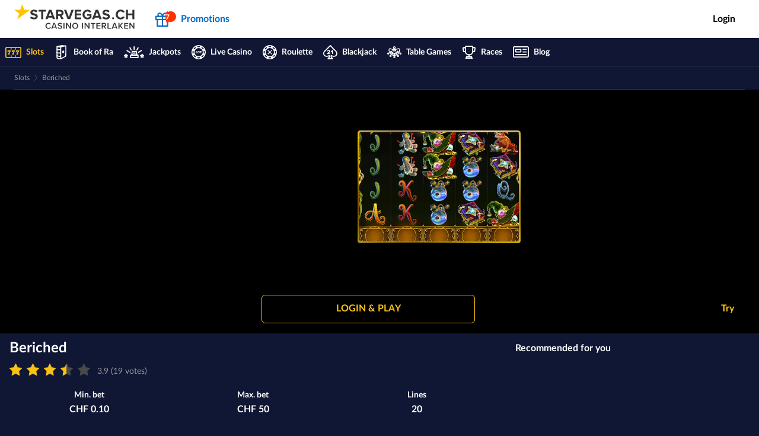

--- FILE ---
content_type: text/html;charset=UTF-8
request_url: https://www.starvegas.ch/en/slots/beriched
body_size: 105537
content:
<!DOCTYPE html><html lang="en" style="--header-height: 108;"><head><script src="/common.js?matcher"></script><script src="/common.js?single"></script><style> .webpush-window-body { height: 100%; min-height: 100%; padding: 0; margin: 0;}#webpush-window { position: absolute; text-align: center; width: 100%; left: 0; top: 50%; opacity: 0;}#webpush-window-image { height: 128px; margin-bottom: 10px;}#webpush-window-title { font-size: 22px; padding: 0 5px;}#webpush-window-text { color: #333333; margin-top: 15px; padding: 0 5px; line-height: 22px;}#webpush-custom-prompt { position: fixed; z-index: 9999999; width: 320px; max-width: 100%; padding: 10px; top: 0; left: 50%; margin-left: -170px; background-color: rgb(231,232,233); box-shadow: 0px 0px 6px #888888; color: #000000; font-family: 'Trebuchet MS', Helvetica, sans-serif;}#webpush-custom-prompt-image { width: 64px; position: absolute; top: 15px; left: 15px;}#webpush-custom-prompt-title { margin-left: 90px; margin-top: 4px; font-size: 13px; font-weight: bold; line-height: 18px;}#webpush-custom-prompt-text { font-size: 10px; margin-left: 90px; margin-top: 5px; line-height: 15px;}#webpush-custom-prompt-buttons { padding-top: 10px; padding-right: 10px; padding-bottom: 10px; float: right;}#webpush-custom-prompt-button1 { background:-webkit-gradient(linear, left top, left bottom, color-stop(0.05, #ffffff), color-stop(1, #f6f6f6)); background:-moz-linear-gradient(top, #ffffff 5%, #f6f6f6 100%); background:-webkit-linear-gradient(top, #ffffff 5%, #f6f6f6 100%); background:-o-linear-gradient(top, #ffffff 5%, #f6f6f6 100%); background:-ms-linear-gradient(top, #ffffff 5%, #f6f6f6 100%); background:linear-gradient(to bottom, #ffffff 5%, #f6f6f6 100%); filter:progid:DXImageTransform.Microsoft.gradient(startColorstr='#ffffff', endColorstr='#f6f6f6',GradientType=0); background-color:#ffffff; -moz-border-radius:6px; -webkit-border-radius:6px; border-radius:6px; border:1px solid #dcdcdc; display:inline-block; color:#666666; font-size:12px; padding:4px 24px; margin-right: 6px; cursor: default;}#webpush-custom-prompt-button2 { background:-webkit-gradient(linear, left top, left bottom, color-stop(0.05, #33bdef), color-stop(1, #019ad2)); background:-moz-linear-gradient(top, #33bdef 5%, #019ad2 100%); background:-webkit-linear-gradient(top, #33bdef 5%, #019ad2 100%); background:-o-linear-gradient(top, #33bdef 5%, #019ad2 100%); background:-ms-linear-gradient(top, #33bdef 5%, #019ad2 100%); background:linear-gradient(to bottom, #33bdef 5%, #019ad2 100%); filter:progid:DXImageTransform.Microsoft.gradient(startColorstr='#33bdef', endColorstr='#019ad2',GradientType=0); background-color:#33bdef; -moz-border-radius:6px; -webkit-border-radius:6px; border-radius:6px; border:1px solid #057fd0; display:inline-block; color:#ffffff; font-size:12px; padding:4px 24px; cursor: default;}#webpush-notification-center-open.webpush-notification-center-position-left { left: 16px;}#webpush-notification-center-open.webpush-notification-center-position-right { right: 16px;}#webpush-notification-center { position: fixed; z-index: 9999999; font-family: 'Trebuchet MS', Helvetica, sans-serif; display: none; overflow-y: auto;}#webpush-notification-center.webpush-notification-center-layout-panel { top: 0; bottom: 0; width: 300px; max-width: 90%;}#webpush-notification-center.webpush-notification-center-layout-popup { top: 20px; height: 400px; width: 300px; max-width: 90%; margin-right: 20px; margin-left: 20px;}#webpush-notification-center.webpush-notification-center-position-left { left: 0;}#webpush-notification-center.webpush-notification-center-position-right { right: 0;}#webpush-notification-center.webpush-notification-center-color-light { background: #ffffff; box-shadow: 0px 0px 6px #888888; color: #666666;}#webpush-notification-center.webpush-notification-center-color-dark { background: #555555; box-shadow: 0px 0px 6px #888888; color: #ffffff;}#webpush-notification-center-header { height: 40px; border-bottom: 1px solid #d9d9d9; position: relative;}#webpush-notification-center-subscription { padding: 0 50px 0 8px;}#webpush-notification-center-subscription-switch-container { float: left; padding-top: 15px;}#webpush-notification-center-subscription-status { float: left; font-size: 12px; line-height: 40px; letter-spacing: 0.1em;}#webpush-notification-center-subscription .webpush-onoffswitch { display: inline-block; margin-right: 16px; margin-left: 8px;}#webpush-notification-center-icon { position: absolute; top: 10px; left: 10px; width: 20px; height: 20px; background-repeat: no-repeat; background-position: center center; background-size: 20px 20px;}#webpush-notification-center-title { font-size: 13px; line-height: 40px; letter-spacing: 0.1em; text-align: center;}#webpush-notification-center-close { position: absolute; top: 14px; right: 8px; height: 12px; width: 12px; font-size: 12px; background-repeat: no-repeat; background-position: center center; background-size: 12px 12px; cursor: pointer;}#webpush-notification-center-list { overflow-x: hidden; overflow-y: auto; position: absolute; top: 41px; left: 0; right: 0; bottom: 0;}.webpush-notification-center-item { padding: 8px 8px; position: relative; font-size: 12px; min-height: 48px; cursor: pointer;}.webpush-notification-center-color-light .webpush-notification-center-item { border-bottom: 1px solid #f3f3f3;}.webpush-notification-center-color-dark .webpush-notification-center-item { border-bottom: 1px solid #808080;}.webpush-notification-center-color-light .webpush-notification-center-item:hover { background-color: #f3f3f3;}.webpush-notification-center-color-dark .webpush-notification-center-item:hover { background-color: #808080;}.webpush-notification-center-item-image { width: 48px; height: 48px; float: left;}.webpush-notification-center-item-title { padding-left: 58px; font-weight: bold;}.webpush-notification-center-item-title p { margin: 0px;}.webpush-notification-center-item-text { padding-left: 58px; margin-top: 4px;}.webpush-notification-center-item-text p { margin: 0px;}.webpush-notification-center-item-date { padding-left: 58px; margin-top: 3px; font-size: 11px; color: #b7b7b7;}.webpush-notification-center-item-webinbox-card { padding: 0;}.webpush-notification-center-item-webinbox-card .webpush-notification-center-item-image { width: 100%; height: auto; float: none; margin: 0px; padding: 0px;}.webpush-notification-center-item-webinbox-card .webpush-notification-center-item-title { padding: 5px 7px; font-weight: bold;}.webpush-notification-center-item-webinbox-card .webpush-notification-center-item-text-container { padding: 0px 7px 5px 7px; margin: 0px;}.webpush-notification-center-item-webinbox-card .webpush-notification-center-item-text { padding: 5px 0px 0px 0px; margin-top: 0px;}.webpush-notification-center-item-webinbox-card .webpush-notification-center-item-date { display: none;}#webpush-notification-center-loader { text-align: center; padding: 8px; height: 15px;}#webpush-notification-center-title-loader { text-align: center; padding-top: 14px; height: 40px;}#webpush-notification-center-placeholder { font-size: 12px; line-height: 30px; padding: 5px 16px;}#webpush-notification-center-load-more { font-size: 12px; line-height: 30px; text-align: center; cursor: pointer;}.webpush-notification-center-color-light #webpush-notification-center-load-more { border-bottom: 1px solid #f3f3f3;}.webpush-notification-center-color-dark #webpush-notification-center-load-more { border-bottom: 1px solid #808080;}.webpush-notification-center-color-light #webpush-notification-center-load-more:hover { background-color: #f3f3f3;}.webpush-notification-center-color-dark #webpush-notification-center-load-more:hover { background-color: #808080;}#webpush-notification-center-open { position: fixed; z-index: 9999999; top: 20px; height: 60px; width: 60px; border-radius: 50%; cursor: pointer; text-align: center; line-height: 60px; background-size: 30px 30px; box-shadow: 0 4px 8px rgba(0,0,0,0.16), 0 2px 4px rgba(0,0,0,0.2); transition: 0.7s ease;}#webpush-notification-center-open:hover { box-shadow: 0 7px 14px rgba(0,0,0,0.16), 0 5px 10px rgba(0,0,0,0.2); transition: 0.7s ease; transform-origin: center;}#webpush-notification-center-open[badge-count]:after { position: absolute; right: -3px; top: -3px; content: attr(badge-count); font-size: 12px; padding: 5px; border-radius: 50%; line-height: 12px; color: #ffffff; background: #ed1c25; text-align: center; min-width: 12px; font-weight: bold;}#webpush-notification-center-open.webpush-notification-center-color-light { background-color: #1d87c8;}#webpush-notification-center-open.webpush-notification-center-color-light:hover { background-color: #2298e1;}#webpush-notification-center-open.webpush-notification-center-color-dark { background-color: #555555;}#webpush-notification-center-open.webpush-notification-center-color-dark:hover { background-color: #5a606e;}#webpush-notification-center-open.webpush-notification-center-color-custom { background-color: #1d87c8;}#webpush-notification-center-open.webpush-notification-center-color-custom:hover { background-color: #2298e1;}#webpush-local-notification-stack { position: fixed; top: 20px; right: 20px; z-index: 9999999; margin-left: 20px;}.webpush-local-notification { background: #ffffff; max-width: 370px; width: 100%; min-width: 250px; box-shadow: 0px 0px 6px #888888; position: relative; -webkit-transition: opacity 0.2s ease-in-out; -moz-transition: opacity 0.2s ease-in-out; -ms-transition: opacity 0.2s ease-in-out; -o-transition: opacity 0.2s ease-in-out; transition: opacity 0.2s ease-in-out; font-family: 'Trebuchet MS', Helvetica, sans-serif; color: #666666; margin-bottom: 10px; min-height: 80px; cursor: default;}.webpush-local-notification-close { position: absolute; top: 8px; right: 8px; cursor: pointer;}.webpush-local-notification-image { width: 80px; height: 80px; float: left;}.webpush-local-notification-title { padding-left: 95px; padding-top: 10px; padding-right: 35px; font-size: 14px; line-height: 20px; color: #444444;}.webpush-local-notification-text { padding-left: 95px; padding-top: 8px; padding-right: 10px; padding-bottom: 10px; font-size: 13px; line-height: 18px;}.webpush-onoffswitch-container { line-height: 10px;}.webpush-onoffswitch { position: relative; width: 30px; -webkit-user-select:none; -moz-user-select:none; -ms-user-select: none;}.webpush-onoffswitch-checkbox { display: none;}.webpush-onoffswitch-label { display: block; overflow: hidden; cursor: pointer; height: 10px; padding: 0; line-height: 10px; border-radius: 16px; background-color: rgba(158,158,158,0.5);}.webpush-onoffswitch-label:before { content: ''; display: block; width: 16px; margin: -3px; background-color: rgb(158,158,158); position: absolute; top: 0; bottom: 0; right: 18px; border-radius: 16px;}.webpush-onoffswitch-checkbox:checked + .webpush-onoffswitch-label { background-color: rgba(47,169,214,0.5);}.webpush-onoffswitch-checkbox:checked + .webpush-onoffswitch-label .webpush-onoffswitch-inner { margin-left: 0;}.webpush-onoffswitch-checkbox:checked + .webpush-onoffswitch-label:before { right: 0; background-color: rgb(47,169,214); box-shadow: none;}.webpush-onoffswitch-tooltip { display: none; position: absolute; min-width: 50px; max-width: 200px; min-height: 16px; max-height: 200px; background: rgba(0, 0, 0, .8); color: #fff; padding: 8px; border-radius: 2px; z-index: 3000; line-height: 16px; font-size: 12px; opacity: 0.9; -webkit-transition: opacity 75ms linear; -moz-transition: opacity 75ms linear; -ms-transition: opacity 75ms linear; transition: opacity 75ms linear; top: 32px; left: 15px;}.webpush-reset { animation: none; animation-delay: 0s; animation-direction: normal; animation-duration: 0s; animation-fill-mode: none; animation-iteration-count: 1; animation-name: none; animation-play-state: running; animation-timing-function: ease; backface-visibility: visible; background: 0; background-attachment: scroll; background-clip: border-box; background-color: transparent; background-image: none; background-origin: padding-box; background-position: 0 0; background-position-x: 0; background-position-y: 0; background-repeat: repeat; background-size: auto auto; border: 0; border-style: none; border-width: medium; border-color: inherit; border-bottom: 0; border-bottom-color: inherit; border-bottom-left-radius: 0; border-bottom-right-radius: 0; border-bottom-style: none; border-bottom-width: medium; border-collapse: separate; border-image: none; border-left: 0; border-left-color: inherit; border-left-style: none; border-left-width: medium; border-radius: 0; border-right: 0; border-right-color: inherit; border-right-style: none; border-right-width: medium; border-spacing: 0; border-top: 0; border-top-color: inherit; border-top-left-radius: 0; border-top-right-radius: 0; border-top-style: none; border-top-width: medium; bottom: auto; box-shadow: none; box-sizing: content-box; caption-side: top; clear: none; clip: auto; color: inherit; columns: auto; column-count: auto; column-fill: balance; column-gap: normal; column-rule: medium none currentColor; column-rule-color: currentColor; column-rule-style: none; column-rule-width: 0; column-span: 1; column-width: auto; content: normal; counter-increment: none; counter-reset: none; cursor: auto; direction: ltr; display: inline; empty-cells: show; float: none; /*font: normal;*/ font-family: inherit; font-size: medium; font-style: normal; font-variant: normal; font-weight: normal; height: auto; hyphens: none; left: auto; letter-spacing: normal; line-height: normal; list-style: none; list-style-image: none; list-style-position: outside; list-style-type: disc; margin: 0; margin-bottom: 0; margin-left: 0; margin-right: 0; margin-top: 0; max-height: none; max-width: none; min-height: 0; min-width: 0; opacity: 1; orphans: 0; outline: 0; outline-color: invert; outline-style: none; outline-width: medium; overflow: visible; overflow-x: visible; overflow-y: visible; padding: 0; padding-bottom: 0; padding-left: 0; padding-right: 0; padding-top: 0; page-break-after: auto; page-break-before: auto; page-break-inside: auto; perspective: none; perspective-origin: 50% 50%; position: static; right: auto; tab-size: 8; table-layout: auto; text-align: inherit; text-align-last: auto; text-decoration: none; text-decoration-line: none; text-decoration-style: solid; text-indent: 0; text-shadow: none; text-transform: none; top: auto; transform: none; transform-style: flat; transition: none; transition-delay: 0s; transition-duration: 0s; transition-property: none; transition-timing-function: ease; unicode-bidi: normal; vertical-align: baseline; visibility: visible; white-space: normal; widows: 0; width: auto; word-spacing: normal; z-index: auto;}.webpush-loader { display: inline-block; position: relative; vertical-align: middle; width: 48px; height: 16px;}.webpush-loader div { position: absolute; top: 3px; left: 21px; width: 4px; height: 4px; background-color: #666666; -webkit-border-radius: 2px; border-radius: 2px; background-clip: padding-box; -webkit-animation: growDot 1s linear .15s infinite; -moz-animation: growDot 1s linear .15s infinite; -ms-animation: growDot 1s linear .15s infinite; -o-animation: growDot 1s linear .15s infinite; animation: growDot 1s linear .15s infinite;}.webpush-loader div:before { content: ''; position: absolute; top: 0; left: -15px; width: 4px; height: 4px; background-color: #666666; -webkit-border-radius: 2px; border-radius: 2px; background-clip: padding-box; -webkit-animation: growDot 1s linear 0s infinite; -moz-animation: growDot 1s linear 0s infinite; -ms-animation: growDot 1s linear 0s infinite; -o-animation: growDot 1s linear 0s infinite; animation: growDot 1s linear 0s infinite;}.webpush-loader div:after { content: ''; position: absolute; top: 0; left: 15px; width: 4px; height: 4px; background-color: #666666; -webkit-border-radius: 2px; border-radius: 2px; background-clip: padding-box; -webkit-animation: growDot 1s linear .3s infinite; -moz-animation: growDot 1s linear .3s infinite; -ms-animation: growDot 1s linear .3s infinite; -o-animation: growDot 1s linear .3s infinite; animation: growDot 1s linear .3s infinite;}@-webkit-keyframes growDot { 0% {  -ms-filter: 'progid:DXImageTransform.Microsoft.Alpha(Opacity=70)';  filter: alpha(opacity=70);  opacity: 0.7;  -webkit-box-shadow: 0px 0px 0px 0px #666666;  box-shadow: 0px 0px 0px 0px #666666; } 25% {  -ms-filter: 'progid:DXImageTransform.Microsoft.Alpha(Opacity=100)';  filter: alpha(opacity=100);  opacity: 1;  -webkit-box-shadow: 0px 0px 0px 2px #666666;  box-shadow: 0px 0px 0px 2px #666666; } 50% {  -ms-filter: 'progid:DXImageTransform.Microsoft.Alpha(Opacity=70)';  filter: alpha(opacity=70);  opacity: 0.7;  -webkit-box-shadow: 0px 0px 0px 0px #666666;  box-shadow: 0px 0px 0px 0px #666666; } 100% {  -ms-filter: 'progid:DXImageTransform.Microsoft.Alpha(Opacity=60)';  filter: alpha(opacity=60);  opacity: 0.6;  -webkit-box-shadow: 0px 0px 0px 0px #666666;  box-shadow: 0px 0px 0px 0px #666666; }}@keyframes growDot { 0% {  -ms-filter: 'progid:DXImageTransform.Microsoft.Alpha(Opacity=70)';  filter: alpha(opacity=70);  opacity: 0.7;  -webkit-box-shadow: 0px 0px 0px 0px #666666;  box-shadow: 0px 0px 0px 0px #666666; } 25% {  -ms-filter: 'progid:DXImageTransform.Microsoft.Alpha(Opacity=100)';  filter: alpha(opacity=100);  opacity: 1;  -webkit-box-shadow: 0px 0px 0px 2px #666666;  box-shadow: 0px 0px 0px 2px #666666; } 50% {  -ms-filter: 'progid:DXImageTransform.Microsoft.Alpha(Opacity=70)';  filter: alpha(opacity=70);  opacity: 0.7;  -webkit-box-shadow: 0px 0px 0px 0px #666666;  box-shadow: 0px 0px 0px 0px #666666; } 100% {  -ms-filter: 'progid:DXImageTransform.Microsoft.Alpha(Opacity=60)';  filter: alpha(opacity=60);  opacity: 0.6;  -webkit-box-shadow: 0px 0px 0px 0px #666666;  box-shadow: 0px 0px 0px 0px #666666; }}.webpush-balloon { background-repeat: no-repeat; background-position: center center; background-size: 100% 100%;}.webpush-balloon-light, .webpush-balloon-dark, .webpush-balloon-custom { background-image: url('[data-uri]');}.webpush-clearfix { clear: both;}.webpush-swal2-title p { margin: 0;}.webpush-swal2-checkbox { display: block; position: relative; padding-left: 26px; margin-bottom: 18px; font-size: 1.125em; user-select: none; margin-left: 0!important; margin-top: 0.5em!important;}.webpush-swal2-checkbox input { height: 0; width: 0;}.webpush-swal2-checkmark { position: absolute; top: 1px; left: 0; height: 15px; width: 15px; border: 1px solid #000;}.webpush-swal2-checkbox .webpush-swal2-checkmark:after { content: ''; top: -1px; left: 4px; color: white; font-size: 16px; position: absolute;}.webpush-swal2-checkbox input:checked ~ .webpush-swal2-checkmark:after { display: block;}.webpush-swal2-checkmark:after { width: 5px; height: 10px; border: solid white; border-width: 0 3px 3px 0; -webkit-transform: rotate(45deg); -ms-transform: rotate(45deg); transform: rotate(45deg); display: none;}.webpush-swal2-popup .webpush-swal2-checkbox#inlinePreferenceCheckbox { font-size: 1.125em; margin: 0.5em auto;}.webpush-swal2-popup .webpush-swal2-styled.webpush-swal2-optin-button:focus { box-shadow: none;}#webPushOptInButton { font-weight: 600;}#webPushOptInButton:disabled { background-color: gray; opacity: 0.5; color: #ffffff;}.webpush-swal2-popup .webpush-swal2-checkmark.checked { background-color: #1d87c8;}#contactInputField{ margin-bottom: 10px; font-size: 16px; width: 250px; padding: 12px; margin-top: 8px; border: 1px solid #ccc; border-radius: 4px;}#contactInputField:focus { border-color: #1d87c8; outline: none; box-shadow: 0 0 5px rgba(29, 135, 200, 0.5);}#contactInputField::placeholder { color: #555; font-weight: 400; opacity: 0.4;}#webPushInlinePrefBlock{ display: flex; flex-direction: column; align-items: center; width: 100%; margin-top: 15px;}.webpush-checkbox-text{ float: left;} </style><style>.webpush-notification-center-icon-bell {background-image:url("data:image/svg+xml;utf8,<svg xmlns='http://www.w3.org/2000/svg' xmlns:xlink='http://www.w3.org/1999/xlink' version='1.1' id='Layer_1' x='0px' y='0px' viewBox='0 0 459.334 459.334' style='enable-background:new 0 0 459.334 459.334;' xml:space='preserve' width='512px' height='512px'> <g> <g> <g> <path d='M175.216,404.514c-0.001,0.12-0.009,0.239-0.009,0.359c0,30.078,24.383,54.461,54.461,54.461 s54.461-24.383,54.461-54.461c0-0.12-0.008-0.239-0.009-0.359H175.216z' fill='%23999999'/> <path d='M403.549,336.438l-49.015-72.002c0-22.041,0-75.898,0-89.83c0-60.581-43.144-111.079-100.381-122.459V24.485 C254.152,10.963,243.19,0,229.667,0s-24.485,10.963-24.485,24.485v27.663c-57.237,11.381-100.381,61.879-100.381,122.459 c0,23.716,0,76.084,0,89.83l-49.015,72.002c-5.163,7.584-5.709,17.401-1.419,25.511c4.29,8.11,12.712,13.182,21.887,13.182 H383.08c9.175,0,17.597-5.073,21.887-13.182C409.258,353.839,408.711,344.022,403.549,336.438z' fill='%23999999'/> </g> </g> </g> <g> </g> <g> </g> <g> </g> <g> </g> <g> </g> <g> </g> <g> </g> <g> </g> <g> </g> <g> </g> <g> </g> <g> </g> <g> </g> <g> </g> <g> </g> </svg>");}.webpush-notification-center-icon-close {background-image:url("data:image/svg+xml;utf8,<svg xmlns='http://www.w3.org/2000/svg' xmlns:xlink='http://www.w3.org/1999/xlink' version='1.1' id='Capa_1' x='0px' y='0px' width='512px' height='512px' viewBox='0 0 357 357' style='enable-background:new 0 0 357 357;' xml:space='preserve'> <g> <g id='close'> <polygon points='357,35.7 321.3,0 178.5,142.8 35.7,0 0,35.7 142.8,178.5 0,321.3 35.7,357 178.5,214.2 321.3,357 357,321.3 214.2,178.5' fill='%23999999'/> </g> </g> <g> </g> <g> </g> <g> </g> <g> </g> <g> </g> <g> </g> <g> </g> <g> </g> <g> </g> <g> </g> <g> </g> <g> </g> <g> </g> <g> </g> <g> </g> </svg>");}</style><style> @-webkit-keyframes webpush-swal2-show{0%{-webkit-transform:scale(.7);transform:scale(.7)}45%{-webkit-transform:scale(1.05);transform:scale(1.05)}80%{-webkit-transform:scale(.95);transform:scale(.95)}100%{-webkit-transform:scale(1);transform:scale(1)}}@keyframes webpush-swal2-show{0%{-webkit-transform:scale(.7);transform:scale(.7)}45%{-webkit-transform:scale(1.05);transform:scale(1.05)}80%{-webkit-transform:scale(.95);transform:scale(.95)}100%{-webkit-transform:scale(1);transform:scale(1)}}@-webkit-keyframes webpush-swal2-hide{0%{-webkit-transform:scale(1);transform:scale(1);opacity:1}100%{-webkit-transform:scale(.5);transform:scale(.5);opacity:0}}@keyframes webpush-swal2-hide{0%{-webkit-transform:scale(1);transform:scale(1);opacity:1}100%{-webkit-transform:scale(.5);transform:scale(.5);opacity:0}}@-webkit-keyframes webpush-swal2-animate-success-line-tip{0%{top:1.1875em;left:.0625em;width:0}54%{top:1.0625em;left:.125em;width:0}70%{top:2.1875em;left:-.375em;width:3.125em}84%{top:3em;left:1.3125em;width:1.0625em}100%{top:2.8125em;left:.875em;width:1.5625em}}@keyframes webpush-swal2-animate-success-line-tip{0%{top:1.1875em;left:.0625em;width:0}54%{top:1.0625em;left:.125em;width:0}70%{top:2.1875em;left:-.375em;width:3.125em}84%{top:3em;left:1.3125em;width:1.0625em}100%{top:2.8125em;left:.875em;width:1.5625em}}@-webkit-keyframes webpush-swal2-animate-success-line-long{0%{top:3.375em;right:2.875em;width:0}65%{top:3.375em;right:2.875em;width:0}84%{top:2.1875em;right:0;width:3.4375em}100%{top:2.375em;right:.5em;width:2.9375em}}@keyframes webpush-swal2-animate-success-line-long{0%{top:3.375em;right:2.875em;width:0}65%{top:3.375em;right:2.875em;width:0}84%{top:2.1875em;right:0;width:3.4375em}100%{top:2.375em;right:.5em;width:2.9375em}}@-webkit-keyframes webpush-swal2-rotate-success-circular-line{0%{-webkit-transform:rotate(-45deg);transform:rotate(-45deg)}5%{-webkit-transform:rotate(-45deg);transform:rotate(-45deg)}12%{-webkit-transform:rotate(-405deg);transform:rotate(-405deg)}100%{-webkit-transform:rotate(-405deg);transform:rotate(-405deg)}}@keyframes webpush-swal2-rotate-success-circular-line{0%{-webkit-transform:rotate(-45deg);transform:rotate(-45deg)}5%{-webkit-transform:rotate(-45deg);transform:rotate(-45deg)}12%{-webkit-transform:rotate(-405deg);transform:rotate(-405deg)}100%{-webkit-transform:rotate(-405deg);transform:rotate(-405deg)}}@-webkit-keyframes webpush-swal2-animate-error-x-mark{0%{margin-top:1.625em;-webkit-transform:scale(.4);transform:scale(.4);opacity:0}50%{margin-top:1.625em;-webkit-transform:scale(.4);transform:scale(.4);opacity:0}80%{margin-top:-.375em;-webkit-transform:scale(1.15);transform:scale(1.15)}100%{margin-top:0;-webkit-transform:scale(1);transform:scale(1);opacity:1}}@keyframes webpush-swal2-animate-error-x-mark{0%{margin-top:1.625em;-webkit-transform:scale(.4);transform:scale(.4);opacity:0}50%{margin-top:1.625em;-webkit-transform:scale(.4);transform:scale(.4);opacity:0}80%{margin-top:-.375em;-webkit-transform:scale(1.15);transform:scale(1.15)}100%{margin-top:0;-webkit-transform:scale(1);transform:scale(1);opacity:1}}@-webkit-keyframes webpush-swal2-animate-error-icon{0%{-webkit-transform:rotateX(100deg);transform:rotateX(100deg);opacity:0}100%{-webkit-transform:rotateX(0);transform:rotateX(0);opacity:1}}@keyframes webpush-swal2-animate-error-icon{0%{-webkit-transform:rotateX(100deg);transform:rotateX(100deg);opacity:0}100%{-webkit-transform:rotateX(0);transform:rotateX(0);opacity:1}}body.webpush-swal2-toast-shown.webpush-swal2-has-input>.webpush-swal2-container>.webpush-swal2-toast{flex-direction:column;align-items:stretch}body.webpush-swal2-toast-shown.webpush-swal2-has-input>.webpush-swal2-container>.webpush-swal2-toast .webpush-swal2-actions{flex:1;align-self:stretch;justify-content:flex-end;height:2.2em}body.webpush-swal2-toast-shown.webpush-swal2-has-input>.webpush-swal2-container>.webpush-swal2-toast .webpush-swal2-loading{justify-content:center}body.webpush-swal2-toast-shown.webpush-swal2-has-input>.webpush-swal2-container>.webpush-swal2-toast .webpush-swal2-input{height:2em;margin:.3125em auto;font-size:1em}body.webpush-swal2-toast-shown.webpush-swal2-has-input>.webpush-swal2-container>.webpush-swal2-toast .webpush-swal2-validationerror{font-size:1em}body.webpush-swal2-toast-shown>.webpush-swal2-container{position:fixed;background-color:transparent}body.webpush-swal2-toast-shown>.webpush-swal2-container.webpush-swal2-shown{background-color:transparent}body.webpush-swal2-toast-shown>.webpush-swal2-container.webpush-swal2-top{top:0;right:auto;bottom:auto;left:50%;-webkit-transform:translateX(-50%);transform:translateX(-50%)}body.webpush-swal2-toast-shown>.webpush-swal2-container.webpush-swal2-top-end,body.webpush-swal2-toast-shown>.webpush-swal2-container.webpush-swal2-top-right{top:0;right:0;bottom:auto;left:auto}body.webpush-swal2-toast-shown>.webpush-swal2-container.webpush-swal2-top-left,body.webpush-swal2-toast-shown>.webpush-swal2-container.webpush-swal2-top-start{top:0;right:auto;bottom:auto;left:0}body.webpush-swal2-toast-shown>.webpush-swal2-container.webpush-swal2-center-left,body.webpush-swal2-toast-shown>.webpush-swal2-container.webpush-swal2-center-start{top:50%;right:auto;bottom:auto;left:0;-webkit-transform:translateY(-50%);transform:translateY(-50%)}body.webpush-swal2-toast-shown>.webpush-swal2-container.webpush-swal2-center{top:50%;right:auto;bottom:auto;left:50%;-webkit-transform:translate(-50%,-50%);transform:translate(-50%,-50%)}body.webpush-swal2-toast-shown>.webpush-swal2-container.webpush-swal2-center-end,body.webpush-swal2-toast-shown>.webpush-swal2-container.webpush-swal2-center-right{top:50%;right:0;bottom:auto;left:auto;-webkit-transform:translateY(-50%);transform:translateY(-50%)}body.webpush-swal2-toast-shown>.webpush-swal2-container.webpush-swal2-bottom-left,body.webpush-swal2-toast-shown>.webpush-swal2-container.webpush-swal2-bottom-start{top:auto;right:auto;bottom:0;left:0}body.webpush-swal2-toast-shown>.webpush-swal2-container.webpush-swal2-bottom{top:auto;right:auto;bottom:0;left:50%;-webkit-transform:translateX(-50%);transform:translateX(-50%)}body.webpush-swal2-toast-shown>.webpush-swal2-container.webpush-swal2-bottom-end,body.webpush-swal2-toast-shown>.webpush-swal2-container.webpush-swal2-bottom-right{top:auto;right:0;bottom:0;left:auto}.webpush-swal2-popup.webpush-swal2-toast{flex-direction:row;align-items:center;width:auto;padding:.625em;box-shadow:0 0 .625em #d9d9d9;overflow-y:hidden}.webpush-swal2-popup.webpush-swal2-toast .webpush-swal2-header{flex-direction:row}.webpush-swal2-popup.webpush-swal2-toast .webpush-swal2-title{justify-content:flex-start;margin:0 .6em;font-size:1em}.webpush-swal2-popup.webpush-swal2-toast .webpush-swal2-close{position:initial}.webpush-swal2-popup.webpush-swal2-toast .webpush-swal2-content{justify-content:flex-start;font-size:1em}.webpush-swal2-popup.webpush-swal2-toast .webpush-swal2-icon{width:2em;min-width:2em;height:2em;margin:0}.webpush-swal2-popup.webpush-swal2-toast .webpush-swal2-icon-text{font-size:2em;font-weight:700;line-height:1em}.webpush-swal2-popup.webpush-swal2-toast .webpush-swal2-icon.webpush-swal2-success .webpush-swal2-success-ring{width:2em;height:2em}.webpush-swal2-popup.webpush-swal2-toast .webpush-swal2-icon.webpush-swal2-error [class^=webpush-swal2-x-mark-line]{top:.875em;width:1.375em}.webpush-swal2-popup.webpush-swal2-toast .webpush-swal2-icon.webpush-swal2-error [class^=webpush-swal2-x-mark-line][class$=left]{left:.3125em}.webpush-swal2-popup.webpush-swal2-toast .webpush-swal2-icon.webpush-swal2-error [class^=webpush-swal2-x-mark-line][class$=right]{right:.3125em}.webpush-swal2-popup.webpush-swal2-toast .webpush-swal2-actions{height:auto;margin:0 .3125em}.webpush-swal2-popup.webpush-swal2-toast .webpush-swal2-styled{margin:0 .3125em;padding:.3125em .625em;font-size:1em}.webpush-swal2-popup.webpush-swal2-toast .webpush-swal2-styled:focus{box-shadow:0 0 0 .0625em #fff,0 0 0 .125em rgba(50,100,150,.4)}.webpush-swal2-popup.webpush-swal2-toast .webpush-swal2-success{border-color:#a5dc86}.webpush-swal2-popup.webpush-swal2-toast .webpush-swal2-success [class^=webpush-swal2-success-circular-line]{position:absolute;width:2em;height:2.8125em;-webkit-transform:rotate(45deg);transform:rotate(45deg);border-radius:50%}.webpush-swal2-popup.webpush-swal2-toast .webpush-swal2-success [class^=webpush-swal2-success-circular-line][class$=left]{top:-.25em;left:-.9375em;-webkit-transform:rotate(-45deg);transform:rotate(-45deg);-webkit-transform-origin:2em 2em;transform-origin:2em 2em;border-radius:4em 0 0 4em}.webpush-swal2-popup.webpush-swal2-toast .webpush-swal2-success [class^=webpush-swal2-success-circular-line][class$=right]{top:-.25em;left:.9375em;-webkit-transform-origin:0 2em;transform-origin:0 2em;border-radius:0 4em 4em 0}.webpush-swal2-popup.webpush-swal2-toast .webpush-swal2-success .webpush-swal2-success-ring{width:2em;height:2em}.webpush-swal2-popup.webpush-swal2-toast .webpush-swal2-success .webpush-swal2-success-fix{top:0;left:.4375em;width:.4375em;height:2.6875em}.webpush-swal2-popup.webpush-swal2-toast .webpush-swal2-success [class^=webpush-swal2-success-line]{height:.3125em}.webpush-swal2-popup.webpush-swal2-toast .webpush-swal2-success [class^=webpush-swal2-success-line][class$=tip]{top:1.125em;left:.1875em;width:.75em}.webpush-swal2-popup.webpush-swal2-toast .webpush-swal2-success [class^=webpush-swal2-success-line][class$=long]{top:.9375em;right:.1875em;width:1.375em}.webpush-swal2-popup.webpush-swal2-toast.webpush-swal2-show{-webkit-animation:showSweetToast .5s;animation:showSweetToast .5s}.webpush-swal2-popup.webpush-swal2-toast.webpush-swal2-hide{-webkit-animation:hideSweetToast .2s forwards;animation:hideSweetToast .2s forwards}.webpush-swal2-popup.webpush-swal2-toast .webpush-swal2-animate-success-icon .webpush-swal2-success-line-tip{-webkit-animation:animate-toast-success-tip .75s;animation:animate-toast-success-tip .75s}.webpush-swal2-popup.webpush-swal2-toast .webpush-swal2-animate-success-icon .webpush-swal2-success-line-long{-webkit-animation:animate-toast-success-long .75s;animation:animate-toast-success-long .75s}@-webkit-keyframes showSweetToast{0%{-webkit-transform:translateY(-.625em) rotateZ(2deg);transform:translateY(-.625em) rotateZ(2deg);opacity:0}33%{-webkit-transform:translateY(0) rotateZ(-2deg);transform:translateY(0) rotateZ(-2deg);opacity:.5}66%{-webkit-transform:translateY(.3125em) rotateZ(2deg);transform:translateY(.3125em) rotateZ(2deg);opacity:.7}100%{-webkit-transform:translateY(0) rotateZ(0);transform:translateY(0) rotateZ(0);opacity:1}}@keyframes showSweetToast{0%{-webkit-transform:translateY(-.625em) rotateZ(2deg);transform:translateY(-.625em) rotateZ(2deg);opacity:0}33%{-webkit-transform:translateY(0) rotateZ(-2deg);transform:translateY(0) rotateZ(-2deg);opacity:.5}66%{-webkit-transform:translateY(.3125em) rotateZ(2deg);transform:translateY(.3125em) rotateZ(2deg);opacity:.7}100%{-webkit-transform:translateY(0) rotateZ(0);transform:translateY(0) rotateZ(0);opacity:1}}@-webkit-keyframes hideSweetToast{0%{opacity:1}33%{opacity:.5}100%{-webkit-transform:rotateZ(1deg);transform:rotateZ(1deg);opacity:0}}@keyframes hideSweetToast{0%{opacity:1}33%{opacity:.5}100%{-webkit-transform:rotateZ(1deg);transform:rotateZ(1deg);opacity:0}}@-webkit-keyframes animate-toast-success-tip{0%{top:.5625em;left:.0625em;width:0}54%{top:.125em;left:.125em;width:0}70%{top:.625em;left:-.25em;width:1.625em}84%{top:1.0625em;left:.75em;width:.5em}100%{top:1.125em;left:.1875em;width:.75em}}@keyframes animate-toast-success-tip{0%{top:.5625em;left:.0625em;width:0}54%{top:.125em;left:.125em;width:0}70%{top:.625em;left:-.25em;width:1.625em}84%{top:1.0625em;left:.75em;width:.5em}100%{top:1.125em;left:.1875em;width:.75em}}@-webkit-keyframes animate-toast-success-long{0%{top:1.625em;right:1.375em;width:0}65%{top:1.25em;right:.9375em;width:0}84%{top:.9375em;right:0;width:1.125em}100%{top:.9375em;right:.1875em;width:1.375em}}@keyframes animate-toast-success-long{0%{top:1.625em;right:1.375em;width:0}65%{top:1.25em;right:.9375em;width:0}84%{top:.9375em;right:0;width:1.125em}100%{top:.9375em;right:.1875em;width:1.375em}}body.webpush-swal2-shown:not(.webpush-swal2-no-backdrop):not(.webpush-swal2-toast-shown),html.webpush-swal2-shown:not(.webpush-swal2-no-backdrop):not(.webpush-swal2-toast-shown){height:auto;overflow-y:hidden}body.webpush-swal2-no-backdrop .webpush-swal2-shown{top:auto;right:auto;bottom:auto;left:auto;background-color:transparent}body.webpush-swal2-no-backdrop .webpush-swal2-shown>.webpush-swal2-modal{box-shadow:0 0 10px rgba(0,0,0,.4)}body.webpush-swal2-no-backdrop .webpush-swal2-shown.webpush-swal2-top{top:0;left:50%;-webkit-transform:translateX(-50%);transform:translateX(-50%)}body.webpush-swal2-no-backdrop .webpush-swal2-shown.webpush-swal2-top-left,body.webpush-swal2-no-backdrop .webpush-swal2-shown.webpush-swal2-top-start{top:0;left:0}body.webpush-swal2-no-backdrop .webpush-swal2-shown.webpush-swal2-top-end,body.webpush-swal2-no-backdrop .webpush-swal2-shown.webpush-swal2-top-right{top:0;right:0}body.webpush-swal2-no-backdrop .webpush-swal2-shown.webpush-swal2-center{top:50%;left:50%;-webkit-transform:translate(-50%,-50%);transform:translate(-50%,-50%)}body.webpush-swal2-no-backdrop .webpush-swal2-shown.webpush-swal2-center-left,body.webpush-swal2-no-backdrop .webpush-swal2-shown.webpush-swal2-center-start{top:50%;left:0;-webkit-transform:translateY(-50%);transform:translateY(-50%)}body.webpush-swal2-no-backdrop .webpush-swal2-shown.webpush-swal2-center-end,body.webpush-swal2-no-backdrop .webpush-swal2-shown.webpush-swal2-center-right{top:50%;right:0;-webkit-transform:translateY(-50%);transform:translateY(-50%)}body.webpush-swal2-no-backdrop .webpush-swal2-shown.webpush-swal2-bottom{bottom:0;left:50%;-webkit-transform:translateX(-50%);transform:translateX(-50%)}body.webpush-swal2-no-backdrop .webpush-swal2-shown.webpush-swal2-bottom-left,body.webpush-swal2-no-backdrop .webpush-swal2-shown.webpush-swal2-bottom-start{bottom:0;left:0}body.webpush-swal2-no-backdrop .webpush-swal2-shown.webpush-swal2-bottom-end,body.webpush-swal2-no-backdrop .webpush-swal2-shown.webpush-swal2-bottom-right{right:0;bottom:0}.webpush-swal2-container{display:flex;position:fixed;top:0;right:0;bottom:0;left:0;flex-direction:row;align-items:center;justify-content:center;padding:10px;background-color:transparent;z-index:1060;overflow-x:hidden;-webkit-overflow-scrolling:touch}.webpush-swal2-container.webpush-swal2-top{align-items:flex-start}.webpush-swal2-container.webpush-swal2-top-left,.webpush-swal2-container.webpush-swal2-top-start{align-items:flex-start;justify-content:flex-start}.webpush-swal2-container.webpush-swal2-top-end,.webpush-swal2-container.webpush-swal2-top-right{align-items:flex-start;justify-content:flex-end}.webpush-swal2-container.webpush-swal2-center{align-items:center}.webpush-swal2-container.webpush-swal2-center-left,.webpush-swal2-container.webpush-swal2-center-start{align-items:center;justify-content:flex-start}.webpush-swal2-container.webpush-swal2-center-end,.webpush-swal2-container.webpush-swal2-center-right{align-items:center;justify-content:flex-end}.webpush-swal2-container.webpush-swal2-bottom{align-items:flex-end}.webpush-swal2-container.webpush-swal2-bottom-left,.webpush-swal2-container.webpush-swal2-bottom-start{align-items:flex-end;justify-content:flex-start}.webpush-swal2-container.webpush-swal2-bottom-end,.webpush-swal2-container.webpush-swal2-bottom-right{align-items:flex-end;justify-content:flex-end}.webpush-swal2-container.webpush-swal2-grow-fullscreen>.webpush-swal2-modal{display:flex!important;flex:1;align-self:stretch;justify-content:center}.webpush-swal2-container.webpush-swal2-grow-row>.webpush-swal2-modal{display:flex!important;flex:1;align-content:center;justify-content:center}.webpush-swal2-container.webpush-swal2-grow-column{flex:1;flex-direction:column}.webpush-swal2-container.webpush-swal2-grow-column.webpush-swal2-bottom,.webpush-swal2-container.webpush-swal2-grow-column.webpush-swal2-center,.webpush-swal2-container.webpush-swal2-grow-column.webpush-swal2-top{align-items:center}.webpush-swal2-container.webpush-swal2-grow-column.webpush-swal2-bottom-left,.webpush-swal2-container.webpush-swal2-grow-column.webpush-swal2-bottom-start,.webpush-swal2-container.webpush-swal2-grow-column.webpush-swal2-center-left,.webpush-swal2-container.webpush-swal2-grow-column.webpush-swal2-center-start,.webpush-swal2-container.webpush-swal2-grow-column.webpush-swal2-top-left,.webpush-swal2-container.webpush-swal2-grow-column.webpush-swal2-top-start{align-items:flex-start}.webpush-swal2-container.webpush-swal2-grow-column.webpush-swal2-bottom-end,.webpush-swal2-container.webpush-swal2-grow-column.webpush-swal2-bottom-right,.webpush-swal2-container.webpush-swal2-grow-column.webpush-swal2-center-end,.webpush-swal2-container.webpush-swal2-grow-column.webpush-swal2-center-right,.webpush-swal2-container.webpush-swal2-grow-column.webpush-swal2-top-end,.webpush-swal2-container.webpush-swal2-grow-column.webpush-swal2-top-right{align-items:flex-end}.webpush-swal2-container.webpush-swal2-grow-column>.webpush-swal2-modal{display:flex!important;flex:1;align-content:center;justify-content:center}.webpush-swal2-container:not(.webpush-swal2-top):not(.webpush-swal2-top-start):not(.webpush-swal2-top-end):not(.webpush-swal2-top-left):not(.webpush-swal2-top-right):not(.webpush-swal2-center-start):not(.webpush-swal2-center-end):not(.webpush-swal2-center-left):not(.webpush-swal2-center-right):not(.webpush-swal2-bottom):not(.webpush-swal2-bottom-start):not(.webpush-swal2-bottom-end):not(.webpush-swal2-bottom-left):not(.webpush-swal2-bottom-right)>.webpush-swal2-modal{margin:auto}@media all and (-ms-high-contrast:none),(-ms-high-contrast:active){.webpush-swal2-container .webpush-swal2-modal{margin:0!important}}.webpush-swal2-container.webpush-swal2-fade{transition:background-color .1s}.webpush-swal2-container.webpush-swal2-shown{background-color:rgba(0,0,0,.4)}.webpush-swal2-popup{display:none;position:relative;flex-direction:column;justify-content:center;width:32em;max-width:100%;padding:1.25em;border-radius:.3125em;background:#fff;font-family:inherit;font-size:1rem;box-sizing:border-box}.webpush-swal2-popup:focus{outline:0}.webpush-swal2-popup.webpush-swal2-loading{overflow-y:hidden}.webpush-swal2-popup .webpush-swal2-header{display:flex;flex-direction:column;align-items:center}.webpush-swal2-popup .webpush-swal2-title{display:block;position:relative;max-width:100%;margin:0 0 .4em;padding:0;color:#595959;font-size:1.875em;font-weight:600;text-align:center;text-transform:none;word-wrap:break-word}.webpush-swal2-popup .webpush-swal2-actions{align-items:center;justify-content:center;margin:1.25em auto 0}.webpush-swal2-popup .webpush-swal2-actions:not(.webpush-swal2-loading) .webpush-swal2-styled[disabled]{opacity:.4}.webpush-swal2-popup .webpush-swal2-actions:not(.webpush-swal2-loading) .webpush-swal2-styled:hover{background-image:linear-gradient(rgba(0,0,0,.1),rgba(0,0,0,.1))}.webpush-swal2-popup .webpush-swal2-actions:not(.webpush-swal2-loading) .webpush-swal2-styled:active{background-image:linear-gradient(rgba(0,0,0,.2),rgba(0,0,0,.2))}.webpush-swal2-popup .webpush-swal2-actions.webpush-swal2-loading .webpush-swal2-styled.webpush-swal2-confirm{width:2.5em;height:2.5em;margin:.46875em;padding:0;border:.25em solid transparent;border-radius:100%;border-color:transparent;background-color:transparent!important;color:transparent;cursor:default;box-sizing:border-box;-webkit-animation:webpush-swal2-rotate-loading 1.5s linear 0s infinite normal;animation:webpush-swal2-rotate-loading 1.5s linear 0s infinite normal;-webkit-user-select:none;-moz-user-select:none;-ms-user-select:none;user-select:none}.webpush-swal2-popup .webpush-swal2-actions.webpush-swal2-loading .webpush-swal2-styled.webpush-swal2-cancel{margin-right:30px;margin-left:30px}.webpush-swal2-popup .webpush-swal2-actions.webpush-swal2-loading :not(.webpush-swal2-styled).webpush-swal2-confirm::after{display:inline-block;width:15px;height:15px;margin-left:5px;border:3px solid #999;border-radius:50%;border-right-color:transparent;box-shadow:1px 1px 1px #fff;content:'';-webkit-animation:webpush-swal2-rotate-loading 1.5s linear 0s infinite normal;animation:webpush-swal2-rotate-loading 1.5s linear 0s infinite normal}.webpush-swal2-popup .webpush-swal2-styled{min-width:auto;height:auto;margin:0 .3125em;padding:.625em 2em;font-weight:500;box-shadow:none}.webpush-swal2-popup .webpush-swal2-styled:not([disabled]){cursor:pointer}.webpush-swal2-popup .webpush-swal2-styled.webpush-swal2-confirm{border:0;border-radius:.25em;background:initial;background-color:#3085d6;color:#fff;font-size:1.0625em}.webpush-swal2-popup .webpush-swal2-styled.webpush-swal2-cancel{border:0;border-radius:.25em;background:initial;background-color:#aaa;color:#fff;font-size:1.0625em}.webpush-swal2-popup .webpush-swal2-styled:focus{outline:0;box-shadow:0 0 0 2px #fff,0 0 0 4px rgba(50,100,150,.4)}.webpush-swal2-popup .webpush-swal2-styled::-moz-focus-inner{border:0}.webpush-swal2-popup .webpush-swal2-footer{justify-content:center;margin:1.25em 0 0;padding-top:1em;border-top:1px solid #eee;color:#545454;font-size:1em}.webpush-swal2-popup .webpush-swal2-image{max-width:100%;margin:1.25em auto}.webpush-swal2-popup .webpush-swal2-close{min-width:auto;height:auto;position:absolute;top:0;right:0;justify-content:center;width:1.2em;height:1.2em;padding:0;transition:color .1s ease-out;border:none;border-radius:0;background:0 0;color:#ccc;font-family:serif;font-size:2.5em;line-height:1.2;cursor:pointer;overflow:hidden}.webpush-swal2-popup .webpush-swal2-close:hover{-webkit-transform:none;transform:none;color:#f27474}.webpush-swal2-popup>.webpush-swal2-checkbox,.webpush-swal2-popup>.webpush-swal2-file,.webpush-swal2-popup>.webpush-swal2-input,.webpush-swal2-popup>.webpush-swal2-radio,.webpush-swal2-popup>.webpush-swal2-select,.webpush-swal2-popup>.webpush-swal2-textarea{display:none}.webpush-swal2-popup .webpush-swal2-content{justify-content:center;margin:0;padding:0;color:#545454;font-size:1.125em;font-weight:300;line-height:normal;word-wrap:break-word}.webpush-swal2-popup #webpush-swal2-content{text-align:center}.webpush-swal2-popup .webpush-swal2-checkbox,.webpush-swal2-popup .webpush-swal2-file,.webpush-swal2-popup .webpush-swal2-input,.webpush-swal2-popup .webpush-swal2-radio,.webpush-swal2-popup .webpush-swal2-select,.webpush-swal2-popup .webpush-swal2-textarea{margin:1em auto}.webpush-swal2-popup .webpush-swal2-file,.webpush-swal2-popup .webpush-swal2-input,.webpush-swal2-popup .webpush-swal2-textarea{width:100%;transition:border-color .3s,box-shadow .3s;border:1px solid #d9d9d9;border-radius:.1875em;font-size:1.125em;box-shadow:inset 0 1px 1px rgba(0,0,0,.06);box-sizing:border-box}.webpush-swal2-popup .webpush-swal2-file.webpush-swal2-inputerror,.webpush-swal2-popup .webpush-swal2-input.webpush-swal2-inputerror,.webpush-swal2-popup .webpush-swal2-textarea.webpush-swal2-inputerror{border-color:#f27474!important;box-shadow:0 0 2px #f27474!important}.webpush-swal2-popup .webpush-swal2-file:focus,.webpush-swal2-popup .webpush-swal2-input:focus,.webpush-swal2-popup .webpush-swal2-textarea:focus{border:1px solid #b4dbed;outline:0;box-shadow:0 0 3px #c4e6f5}.webpush-swal2-popup .webpush-swal2-file::-webkit-input-placeholder,.webpush-swal2-popup .webpush-swal2-input::-webkit-input-placeholder,.webpush-swal2-popup .webpush-swal2-textarea::-webkit-input-placeholder{color:#ccc}.webpush-swal2-popup .webpush-swal2-file:-ms-input-placeholder,.webpush-swal2-popup .webpush-swal2-input:-ms-input-placeholder,.webpush-swal2-popup .webpush-swal2-textarea:-ms-input-placeholder{color:#ccc}.webpush-swal2-popup .webpush-swal2-file::-ms-input-placeholder,.webpush-swal2-popup .webpush-swal2-input::-ms-input-placeholder,.webpush-swal2-popup .webpush-swal2-textarea::-ms-input-placeholder{color:#ccc}.webpush-swal2-popup .webpush-swal2-file::placeholder,.webpush-swal2-popup .webpush-swal2-input::placeholder,.webpush-swal2-popup .webpush-swal2-textarea::placeholder{color:#ccc}.webpush-swal2-popup .webpush-swal2-range input{width:80%}.webpush-swal2-popup .webpush-swal2-range output{width:20%;font-weight:600;text-align:center}.webpush-swal2-popup .webpush-swal2-range input,.webpush-swal2-popup .webpush-swal2-range output{height:2.625em;margin:1em auto;padding:0;font-size:1.125em;line-height:2.625em}.webpush-swal2-popup .webpush-swal2-input{height:2.625em;padding:.75em}.webpush-swal2-popup .webpush-swal2-input[type=number]{max-width:10em}.webpush-swal2-popup .webpush-swal2-file{font-size:1.125em}.webpush-swal2-popup .webpush-swal2-textarea{height:6.75em;padding:.75em}.webpush-swal2-popup .webpush-swal2-select{min-width:50%;max-width:100%;padding:.375em .625em;color:#545454;font-size:1.125em}.webpush-swal2-popup .webpush-swal2-checkbox,.webpush-swal2-popup .webpush-swal2-radio{align-items:center;justify-content:center}.webpush-swal2-popup .webpush-swal2-checkbox label,.webpush-swal2-popup .webpush-swal2-radio label{margin:0 .6em;font-size:1.125em}.webpush-swal2-popup .webpush-swal2-checkbox input,.webpush-swal2-popup .webpush-swal2-radio input{margin:0 .4em}.webpush-swal2-popup .webpush-swal2-validationerror{display:none;align-items:center;justify-content:center;padding:.625em;background:#f0f0f0;color:#666;font-size:1em;font-weight:300;overflow:hidden}.webpush-swal2-popup .webpush-swal2-validationerror::before{display:inline-block;width:1.5em;height:1.5em;margin:0 .625em;border-radius:50%;background-color:#f27474;color:#fff;font-weight:600;line-height:1.5em;text-align:center;content:'!';zoom:normal}@supports (-ms-accelerator:true){.webpush-swal2-range input{width:100%!important}.webpush-swal2-range output{display:none}}@media all and (-ms-high-contrast:none),(-ms-high-contrast:active){.webpush-swal2-range input{width:100%!important}.webpush-swal2-range output{display:none}}@-moz-document url-prefix(){.webpush-swal2-close:focus{outline:2px solid rgba(50,100,150,.4)}}.webpush-swal2-icon{position:relative;justify-content:center;width:5em;height:5em;margin:1.25em auto 1.875em;border:.25em solid transparent;border-radius:50%;line-height:5em;cursor:default;box-sizing:content-box;-webkit-user-select:none;-moz-user-select:none;-ms-user-select:none;user-select:none;zoom:normal}.webpush-swal2-icon-text{font-size:3.75em}.webpush-swal2-icon.webpush-swal2-error{border-color:#f27474}.webpush-swal2-icon.webpush-swal2-error .webpush-swal2-x-mark{position:relative;flex-grow:1}.webpush-swal2-icon.webpush-swal2-error [class^=webpush-swal2-x-mark-line]{display:block;position:absolute;top:2.3125em;width:2.9375em;height:.3125em;border-radius:.125em;background-color:#f27474}.webpush-swal2-icon.webpush-swal2-error [class^=webpush-swal2-x-mark-line][class$=left]{left:1.0625em;-webkit-transform:rotate(45deg);transform:rotate(45deg)}.webpush-swal2-icon.webpush-swal2-error [class^=webpush-swal2-x-mark-line][class$=right]{right:1em;-webkit-transform:rotate(-45deg);transform:rotate(-45deg)}.webpush-swal2-icon.webpush-swal2-warning{border-color:#facea8;color:#f8bb86}.webpush-swal2-icon.webpush-swal2-info{border-color:#9de0f6;color:#3fc3ee}.webpush-swal2-icon.webpush-swal2-question{border-color:#c9dae1;color:#87adbd}.webpush-swal2-icon.webpush-swal2-success{border-color:#a5dc86}.webpush-swal2-icon.webpush-swal2-success [class^=webpush-swal2-success-circular-line]{position:absolute;width:3.75em;height:7.5em;-webkit-transform:rotate(45deg);transform:rotate(45deg);border-radius:50%}.webpush-swal2-icon.webpush-swal2-success [class^=webpush-swal2-success-circular-line][class$=left]{top:-.4375em;left:-2.0635em;-webkit-transform:rotate(-45deg);transform:rotate(-45deg);-webkit-transform-origin:3.75em 3.75em;transform-origin:3.75em 3.75em;border-radius:7.5em 0 0 7.5em}.webpush-swal2-icon.webpush-swal2-success [class^=webpush-swal2-success-circular-line][class$=right]{top:-.6875em;left:1.875em;-webkit-transform:rotate(-45deg);transform:rotate(-45deg);-webkit-transform-origin:0 3.75em;transform-origin:0 3.75em;border-radius:0 7.5em 7.5em 0}.webpush-swal2-icon.webpush-swal2-success .webpush-swal2-success-ring{position:absolute;top:-.25em;left:-.25em;width:100%;height:100%;border:.25em solid rgba(165,220,134,.3);border-radius:50%;z-index:2;box-sizing:content-box}.webpush-swal2-icon.webpush-swal2-success .webpush-swal2-success-fix{position:absolute;top:.5em;left:1.625em;width:.4375em;height:5.625em;-webkit-transform:rotate(-45deg);transform:rotate(-45deg);z-index:1}.webpush-swal2-icon.webpush-swal2-success [class^=webpush-swal2-success-line]{display:block;position:absolute;height:.3125em;border-radius:.125em;background-color:#a5dc86;z-index:2}.webpush-swal2-icon.webpush-swal2-success [class^=webpush-swal2-success-line][class$=tip]{top:2.875em;left:.875em;width:1.5625em;-webkit-transform:rotate(45deg);transform:rotate(45deg)}.webpush-swal2-icon.webpush-swal2-success [class^=webpush-swal2-success-line][class$=long]{top:2.375em;right:.5em;width:2.9375em;-webkit-transform:rotate(-45deg);transform:rotate(-45deg)}.webpush-swal2-progresssteps{align-items:center;margin:0 0 1.25em;padding:0;font-weight:600}.webpush-swal2-progresssteps li{display:inline-block;position:relative}.webpush-swal2-progresssteps .webpush-swal2-progresscircle{width:2em;height:2em;border-radius:2em;background:#3085d6;color:#fff;line-height:2em;text-align:center;z-index:20}.webpush-swal2-progresssteps .webpush-swal2-progresscircle:first-child{margin-left:0}.webpush-swal2-progresssteps .webpush-swal2-progresscircle:last-child{margin-right:0}.webpush-swal2-progresssteps .webpush-swal2-progresscircle.webpush-swal2-activeprogressstep{background:#3085d6}.webpush-swal2-progresssteps .webpush-swal2-progresscircle.webpush-swal2-activeprogressstep~.webpush-swal2-progresscircle{background:#add8e6}.webpush-swal2-progresssteps .webpush-swal2-progresscircle.webpush-swal2-activeprogressstep~.webpush-swal2-progressline{background:#add8e6}.webpush-swal2-progresssteps .webpush-swal2-progressline{width:2.5em;height:.4em;margin:0 -1px;background:#3085d6;z-index:10}[class^=webpush-swal2]{-webkit-tap-highlight-color:transparent}.webpush-swal2-show{-webkit-animation:webpush-swal2-show .3s;animation:webpush-swal2-show .3s}.webpush-swal2-show.webpush-swal2-noanimation{-webkit-animation:none;animation:none}.webpush-swal2-hide{-webkit-animation:webpush-swal2-hide .15s forwards;animation:webpush-swal2-hide .15s forwards}.webpush-swal2-hide.webpush-swal2-noanimation{-webkit-animation:none;animation:none}[dir=rtl] .webpush-swal2-close{right:auto;left:0}.webpush-swal2-animate-success-icon .webpush-swal2-success-line-tip{-webkit-animation:webpush-swal2-animate-success-line-tip .75s;animation:webpush-swal2-animate-success-line-tip .75s}.webpush-swal2-animate-success-icon .webpush-swal2-success-line-long{-webkit-animation:webpush-swal2-animate-success-line-long .75s;animation:webpush-swal2-animate-success-line-long .75s}.webpush-swal2-animate-success-icon .webpush-swal2-success-circular-line-right{-webkit-animation:webpush-swal2-rotate-success-circular-line 4.25s ease-in;animation:webpush-swal2-rotate-success-circular-line 4.25s ease-in}.webpush-swal2-animate-error-icon{-webkit-animation:webpush-swal2-animate-error-icon .5s;animation:webpush-swal2-animate-error-icon .5s}.webpush-swal2-animate-error-icon .webpush-swal2-x-mark{-webkit-animation:webpush-swal2-animate-error-x-mark .5s;animation:webpush-swal2-animate-error-x-mark .5s}@-webkit-keyframes webpush-swal2-rotate-loading{0%{-webkit-transform:rotate(0);transform:rotate(0)}100%{-webkit-transform:rotate(360deg);transform:rotate(360deg)}}@keyframes webpush-swal2-rotate-loading{0%{-webkit-transform:rotate(0);transform:rotate(0)}100%{-webkit-transform:rotate(360deg);transform:rotate(360deg)}}.webpush-scroll-content.webpush-swal2-modal{max-height:100% !important;min-height:initial !important;}.webpush-scroll-content .webpush-swal2-content{max-height: 25vh !important;overflow: auto !important;} </style>
  <meta charset="utf-8">
  <base href="/">

  <title>Play Beriched Online [CHF 900 + 250 Free Spins]</title>
  <meta name="description" content="Play Beriched online ⭐ Original Novoline Slots 💰 CHF 900 Welcome bonus + 250 Free Spins 🇨🇭 Licensed in Switzerland ➜ Play now at StarVegas!">

  <link rel="preconnect" href="https://starvegas-ch-cdn-static.gt-cdn.net" crossorigin="anonymous">
  <link rel="preconnect" href="https://apiproxy.starvegas.ch" crossorigin="anonymous">
  <link rel="preconnect" href="https://rmg-crm-api-at.greentube.com" crossorigin="anonymous">
  <link rel="preconnect" href="https://www.googletagmanager.com">
  <link rel="preconnect" href="https://www.google-analytics.com">

  <link rel="preload" href="https://starvegas-ch-cdn-static.gt-cdn.net/web_assets/svch/assets/fonts/lato/lato-regular.16a74e3d.woff2" as="font" type="font/woff2" crossorigin="anonymous">
<link rel="preload" href="https://starvegas-ch-cdn-static.gt-cdn.net/web_assets/svch/assets/fonts/lato/lato-bold.2d357f33.woff2" as="font" type="font/woff2" crossorigin="anonymous">

  <!-- xtreme push -->
  

  

  <!-- service worker -->
  



  <meta name="msvalidate.01" content="16F48760C02F1077D5887A121ED58239">




  <!-- icons -->
  <link rel="apple-touch-icon" sizes="180x180" href="https://starvegas-ch-cdn-static.gt-cdn.net/web_assets/svch/assets/img/favicon/apple-touch-icon.2e35b2ed.png">
  <link rel="icon" type="image/png" sizes="32x32" href="https://starvegas-ch-cdn-static.gt-cdn.net/web_assets/svch/assets/img/favicon/favicon-32x32.aa48e8d6.png">
  <link rel="icon" type="image/png" sizes="16x16" href="https://starvegas-ch-cdn-static.gt-cdn.net/web_assets/svch/assets/img/favicon/favicon-16x16.4bc491f1.png">
  <link rel="manifest" href="/manifest.json" crossorigin="use-credentials">
  <link rel="mask-icon" href="https://starvegas-ch-cdn-static.gt-cdn.net/web_assets/svch/assets/img/favicon/safari-pinned-tab.b4289bc7.svg" color="#ffc400">
  <link rel="shortcut icon" href="/assets/img/favicon/favicon.ico?v=3">

  <meta name="mobile-web-app-capable" content="yes">
  <meta name="apple-mobile-web-app-capable" content="yes">
  <meta name="application-name" content="StarVegas">
  <meta name="apple-mobile-web-app-title" content="StarVegas">
  <meta name="theme-color" content="#ffffff">
  <meta name="apple-mobile-web-app-status-bar-style" content="default">
  <meta name="viewport" content="width=device-width, initial-scale=1, minimum-scale=1, maximum-scale=1, viewport-fit=cover">

  <!-- languages -->
  <link rel="alternate" class="headLanguage" href="https://www.starvegas.ch/en/slots/beriched" hreflang="x-default">
  <link rel="alternate" class="headLanguage" href="https://www.starvegas.ch/de/slots/beriched" hreflang="de">
  <link rel="alternate" class="headLanguage" href="https://www.starvegas.ch/fr/slots/beriched" hreflang="fr">
  <link rel="alternate" class="headLanguage" href="https://www.starvegas.ch/it/slots/beriched" hreflang="it">
  <link rel="alternate" class="headLanguage" href="https://www.starvegas.ch/en/slots/beriched" hreflang="en">

  <!-- custom font face definitions -->
  <style>
  @font-face {
    font-family: 'Lato';
    src: url('https://starvegas-ch-cdn-static.gt-cdn.net/web_assets/svch/assets/fonts/lato/lato-regular.16a74e3d.woff2') format('woff2'),
          url('https://starvegas-ch-cdn-static.gt-cdn.net/web_assets/svch/assets/fonts/lato/lato-regular.5e9e0b20.woff') format('woff');
    font-display: swap;
    font-style: normal;
    font-weight: 400;
  }

  @font-face {
    font-family: 'Lato';
    src: url('https://starvegas-ch-cdn-static.gt-cdn.net/web_assets/svch/assets/fonts/lato/lato-bold.2d357f33.woff2') format('woff2'),
          url('https://starvegas-ch-cdn-static.gt-cdn.net/web_assets/svch/assets/fonts/lato/lato-bold.750b0440.woff') format('woff');
    font-display: swap;
    font-style: normal;
    font-weight: 700;
  }

  /* @font-face {
    font-family: 'Lato';
    src: url('https://starvegas-ch-cdn-static.gt-cdn.net/web_assets/svch/assets/fonts/lato/lato-black.b54078de.woff2') format('woff2'),
          url('https://starvegas-ch-cdn-static.gt-cdn.net/web_assets/svch/assets/fonts/lato/lato-black.8d731dd9.woff') format('woff');
    font-display: swap;
    font-style: normal;
    font-weight: 900;
  } */

  @font-face {
    font-family: 'Oswald';
    src: url('https://starvegas-ch-cdn-static.gt-cdn.net/web_assets/svch/assets/fonts/oswald/oswald-bold.180a796c.woff2') format('woff2'),
          url('https://starvegas-ch-cdn-static.gt-cdn.net/web_assets/svch/assets/fonts/oswald/oswald-bold.b323e70f.woff') format('woff');
    font-display: swap;
    font-style: normal;
    font-weight: 700;
  }
  @font-face {
    font-family: 'Titillium Web';
    font-style: normal;
    font-weight: 400;
    font-display: swap;
    src: url('https://starvegas-ch-cdn-static.gt-cdn.net/web_assets/svch/assets/fonts/titillium/titillium-web-v15-latin-regular.557f6d08.woff2') format('woff2'),
    url('https://starvegas-ch-cdn-static.gt-cdn.net/web_assets/svch/assets/fonts/titillium/titillium-web-v15-latin-regular.f93a1c07.woff') format('woff');
  }
</style>

  <!-- google tag manager -->
  

  


<link rel="stylesheet" href="https://starvegas-ch-cdn-static.gt-cdn.net/web_assets/svch/styles-3ZPR5TC3.css"><style>[_ngcontent-ng-c4217084073]:root{--mx-font-size-xx-small: 10px;--mx-font-size-x-small: 12px;--mx-font-size-small: 14px;--mx-font-size-medium: 16px;--mx-font-size-large: 20px;--mx-font-size-x-large: 24px;--mx-font-size-xx-large: 30px;--mx-heading-1: var(--mx-font-size-xx-large);--mx-heading-2: var(--mx-font-size-x-large);--mx-heading-3: var(--mx-font-size-large);--mx-heading-4: var(--mx-font-size-medium);--mx-heading-5: var(--mx-font-size-small);--mx-heading-6: var(--mx-font-size-x-small);--mx-heading-7: var(--mx-font-size-xx-small);--mx-paragraph-1: var(--mx-font-size-xx-large);--mx-paragraph-2: var(--mx-font-size-x-large);--mx-paragraph-3: var(--mx-font-size-large);--mx-paragraph-4: var(--mx-font-size-medium);--mx-paragraph-5: var(--mx-font-size-small);--mx-paragraph-6: var(--mx-font-size-x-small);--mx-paragraph-7: var(--mx-font-size-xx-small);--mx-button-label-size-medium: var(--mx-font-size-medium);--mx-button-label-size-small: var(--mx-font-size-small);--mx-button-label-size-x-small: var(--mx-font-size-x-small);--mx-button-label-size-xx-small: var(--mx-font-size-xx-small);--mx-link-font-size-medium: var(--mx-font-size-medium);--mx-link-font-size-small: var(--mx-font-size-small);--mx-link-font-size-x-small: var(--mx-font-size-x-small);--mx-link-font-size-xx-small: var(--mx-font-size-xx-small);--mx-chip-font-size: var(--mx-font-size-xx-small);--mtxc-color-black: #000;--mtxc-color-white: #fff;--mtxc-info-color-lightest: rgb(146 193 255 / 10%);--mtxc-info-color-lite: rgb(50 125 224 / 10%);--mtxc-info-color-lighter: #c8e0ff;--mtxc-info-color-light: #aacfff;--mtxc-info-color-dark: #92c1ff;--mtxc-info-color-darker: #327de0;--mtxc-info-color-deep: #105bbe;--mtxc-info-color-darkest: #05459a;--mtxc-warning-color-lightest: rgb(255 165 52 / 10%);--mtxc-warning-color-lite: rgb(228 127 0 / 10%);--mtxc-warning-color-lighter: #ffc47c;--mtxc-warning-color-light: #ffb55c;--mtxc-warning-color-dark: #ffa534;--mtxc-warning-color-darker: #e47f00;--mtxc-warning-color-deep: #d26601;--mtxc-warning-color-darkest: #cb5800;--mtxc-error-color-lightest: rgb(255 98 90 / 10%);--mtxc-error-color-lite: rgb(234 3 3 / 10%);--mtxc-error-color-lighter: #ffa39e;--mtxc-error-color-light: #ff857f;--mtxc-error-color-dark: #ff625a;--mtxc-error-color-darker: #ea0303;--mtxc-error-color-deep: #cb0000;--mtxc-error-color-darkest: #af0000;--mtxc-success-color-lightest: rgb(158 223 105 / 10%);--mtxc-success-color-lite: rgb(47 175 15 / 10%);--mtxc-success-color-lighter: #c9f1a9;--mtxc-success-color-light: #b9ed8f;--mtxc-success-color-dark: #9edf69;--mtxc-success-color-darker: #2faf0f;--mtxc-success-color-deep: #1d9200;--mtxc-success-color-darkest: #197e00;--mtxc-success-color-darker-10: rgb(47 175 15 / 10%);--mtxc-color-black-overlay-10: color-mix(in srgb, var(--mtxc-color-black) 10%, transparent);--mtxc-color-black-overlay-12: color-mix(in srgb, var(--mtxc-color-black) 12%, transparent);--mtxc-color-black-overlay-16: color-mix(in srgb, var(--mtxc-color-black) 16%, transparent);--mtxc-color-black-overlay-20: color-mix(in srgb, var(--mtxc-color-black) 20%, transparent);--mtxc-color-black-overlay-30: color-mix(in srgb, var(--mtxc-color-black) 30%, transparent);--mtxc-color-black-overlay-60: color-mix(in srgb, var(--mtxc-color-black) 60%, transparent);--mtxc-color-black-overlay-80: color-mix(in srgb, var(--mtxc-color-black) 80%, transparent);--mtxc-color-white-overlay-10: color-mix(in srgb, var(--mtxc-color-white) 10%, transparent);--mtxc-color-white-overlay-12: color-mix(in srgb, var(--mtxc-color-white) 12%, transparent);--mtxc-color-white-overlay-16: color-mix(in srgb, var(--mtxc-color-white) 16%, transparent);--mtxc-color-white-overlay-20: color-mix(in srgb, var(--mtxc-color-white) 20%, transparent);--mtxc-color-white-overlay-30: color-mix(in srgb, var(--mtxc-color-white) 30%, transparent);--mtxc-color-white-overlay-60: color-mix(in srgb, var(--mtxc-color-white) 60%, transparent);--mtxc-color-white-overlay-80: color-mix(in srgb, var(--mtxc-color-white) 80%, transparent);--mtxc-color-grey-10: #f5f5f5;--mtxc-color-grey-20: #e1e1e1;--mtxc-color-grey-30: #bdbdbd;--mtxc-color-grey-40: #9b9b9b;--mtxc-color-grey-50: #7b7b7b;--mtxc-color-grey-60: #505050;--mtxc-color-grey-70: #222}@media (width <= 768px){[_ngcontent-ng-c4217084073]:root{--mx-heading-1: var(--mx-font-size-x-large);--mx-heading-2: var(--mx-font-size-large);--mx-heading-3: var(--mx-font-size-medium)}}.game-title[_ngcontent-ng-c4217084073]{font-size:var(--mx-paragraph-4);font-weight:var(--mx-font-weight-bold);text-align:left;color:var(--mtxc-color-white);margin-top:var(--mx-space-small)}@media (max-width: 479.984px){.game-title[_ngcontent-ng-c4217084073]{font-size:var(--mx-font-size-medium)}}.value[_ngcontent-ng-c4217084073]{margin-top:unset;font-size:var(--mx-paragraph-4);font-weight:var(--mx-font-weight-bold);color:var(--mtxc-color-white)}[_nghost-ng-c4217084073]{display:flex;flex-direction:column;flex:1;padding-top:var(--mx-safe-area-inset-top)}router-outlet[_ngcontent-ng-c4217084073]    +*{display:flex;flex-direction:column;flex:1}.bottom-bars[_ngcontent-ng-c4217084073]{position:sticky;bottom:0;z-index:100001}app-ichat[_ngcontent-ng-c4217084073]{z-index:999999}app-payments-anywhere[_ngcontent-ng-c4217084073]{z-index:100008}app-toast-notification[_ngcontent-ng-c4217084073]{z-index:100012}app-loading-dots[_ngcontent-ng-c4217084073]{min-height:calc(100vh - 80px);padding-top:160px;padding-bottom:160px}router-outlet[_ngcontent-ng-c4217084073]    +*+app-loading-dots{display:none}@media print{[_nghost-ng-c4217084073] > *[_ngcontent-ng-c4217084073]{display:none}}</style><style>[_ngcontent-ng-c3584275913]:root{--mx-font-size-xx-small: 10px;--mx-font-size-x-small: 12px;--mx-font-size-small: 14px;--mx-font-size-medium: 16px;--mx-font-size-large: 20px;--mx-font-size-x-large: 24px;--mx-font-size-xx-large: 30px;--mx-heading-1: var(--mx-font-size-xx-large);--mx-heading-2: var(--mx-font-size-x-large);--mx-heading-3: var(--mx-font-size-large);--mx-heading-4: var(--mx-font-size-medium);--mx-heading-5: var(--mx-font-size-small);--mx-heading-6: var(--mx-font-size-x-small);--mx-heading-7: var(--mx-font-size-xx-small);--mx-paragraph-1: var(--mx-font-size-xx-large);--mx-paragraph-2: var(--mx-font-size-x-large);--mx-paragraph-3: var(--mx-font-size-large);--mx-paragraph-4: var(--mx-font-size-medium);--mx-paragraph-5: var(--mx-font-size-small);--mx-paragraph-6: var(--mx-font-size-x-small);--mx-paragraph-7: var(--mx-font-size-xx-small);--mx-button-label-size-medium: var(--mx-font-size-medium);--mx-button-label-size-small: var(--mx-font-size-small);--mx-button-label-size-x-small: var(--mx-font-size-x-small);--mx-button-label-size-xx-small: var(--mx-font-size-xx-small);--mx-link-font-size-medium: var(--mx-font-size-medium);--mx-link-font-size-small: var(--mx-font-size-small);--mx-link-font-size-x-small: var(--mx-font-size-x-small);--mx-link-font-size-xx-small: var(--mx-font-size-xx-small);--mx-chip-font-size: var(--mx-font-size-xx-small);--mtxc-color-black: #000;--mtxc-color-white: #fff;--mtxc-info-color-lightest: rgb(146 193 255 / 10%);--mtxc-info-color-lite: rgb(50 125 224 / 10%);--mtxc-info-color-lighter: #c8e0ff;--mtxc-info-color-light: #aacfff;--mtxc-info-color-dark: #92c1ff;--mtxc-info-color-darker: #327de0;--mtxc-info-color-deep: #105bbe;--mtxc-info-color-darkest: #05459a;--mtxc-warning-color-lightest: rgb(255 165 52 / 10%);--mtxc-warning-color-lite: rgb(228 127 0 / 10%);--mtxc-warning-color-lighter: #ffc47c;--mtxc-warning-color-light: #ffb55c;--mtxc-warning-color-dark: #ffa534;--mtxc-warning-color-darker: #e47f00;--mtxc-warning-color-deep: #d26601;--mtxc-warning-color-darkest: #cb5800;--mtxc-error-color-lightest: rgb(255 98 90 / 10%);--mtxc-error-color-lite: rgb(234 3 3 / 10%);--mtxc-error-color-lighter: #ffa39e;--mtxc-error-color-light: #ff857f;--mtxc-error-color-dark: #ff625a;--mtxc-error-color-darker: #ea0303;--mtxc-error-color-deep: #cb0000;--mtxc-error-color-darkest: #af0000;--mtxc-success-color-lightest: rgb(158 223 105 / 10%);--mtxc-success-color-lite: rgb(47 175 15 / 10%);--mtxc-success-color-lighter: #c9f1a9;--mtxc-success-color-light: #b9ed8f;--mtxc-success-color-dark: #9edf69;--mtxc-success-color-darker: #2faf0f;--mtxc-success-color-deep: #1d9200;--mtxc-success-color-darkest: #197e00;--mtxc-success-color-darker-10: rgb(47 175 15 / 10%);--mtxc-color-black-overlay-10: color-mix(in srgb, var(--mtxc-color-black) 10%, transparent);--mtxc-color-black-overlay-12: color-mix(in srgb, var(--mtxc-color-black) 12%, transparent);--mtxc-color-black-overlay-16: color-mix(in srgb, var(--mtxc-color-black) 16%, transparent);--mtxc-color-black-overlay-20: color-mix(in srgb, var(--mtxc-color-black) 20%, transparent);--mtxc-color-black-overlay-30: color-mix(in srgb, var(--mtxc-color-black) 30%, transparent);--mtxc-color-black-overlay-60: color-mix(in srgb, var(--mtxc-color-black) 60%, transparent);--mtxc-color-black-overlay-80: color-mix(in srgb, var(--mtxc-color-black) 80%, transparent);--mtxc-color-white-overlay-10: color-mix(in srgb, var(--mtxc-color-white) 10%, transparent);--mtxc-color-white-overlay-12: color-mix(in srgb, var(--mtxc-color-white) 12%, transparent);--mtxc-color-white-overlay-16: color-mix(in srgb, var(--mtxc-color-white) 16%, transparent);--mtxc-color-white-overlay-20: color-mix(in srgb, var(--mtxc-color-white) 20%, transparent);--mtxc-color-white-overlay-30: color-mix(in srgb, var(--mtxc-color-white) 30%, transparent);--mtxc-color-white-overlay-60: color-mix(in srgb, var(--mtxc-color-white) 60%, transparent);--mtxc-color-white-overlay-80: color-mix(in srgb, var(--mtxc-color-white) 80%, transparent);--mtxc-color-grey-10: #f5f5f5;--mtxc-color-grey-20: #e1e1e1;--mtxc-color-grey-30: #bdbdbd;--mtxc-color-grey-40: #9b9b9b;--mtxc-color-grey-50: #7b7b7b;--mtxc-color-grey-60: #505050;--mtxc-color-grey-70: #222}@media (width <= 768px){[_ngcontent-ng-c3584275913]:root{--mx-heading-1: var(--mx-font-size-x-large);--mx-heading-2: var(--mx-font-size-large);--mx-heading-3: var(--mx-font-size-medium)}}.game-title[_ngcontent-ng-c3584275913]{font-size:var(--mx-paragraph-4);font-weight:var(--mx-font-weight-bold);text-align:left;color:var(--mtxc-color-white);margin-top:var(--mx-space-small)}@media (max-width: 479.984px){.game-title[_ngcontent-ng-c3584275913]{font-size:var(--mx-font-size-medium)}}.value[_ngcontent-ng-c3584275913]{margin-top:unset;font-size:var(--mx-paragraph-4);font-weight:var(--mx-font-weight-bold);color:var(--mtxc-color-white)}[_nghost-ng-c3584275913]{display:flex;justify-content:center;align-items:center;flex-direction:column}@keyframes _ngcontent-ng-c3584275913_app-loading-dots-animation{0%,80%,to{transform:scale(0)}40%{transform:scale(1)}}.dots[_ngcontent-ng-c3584275913]{display:flex;justify-content:space-around;text-align:center;width:80px}.dot[_ngcontent-ng-c3584275913]{width:16px;height:16px;border-radius:50%;animation:_ngcontent-ng-c3584275913_app-loading-dots-animation 1s infinite ease-in-out both;background:currentcolor}.dot[_ngcontent-ng-c3584275913]:nth-child(1){animation-delay:-.32s}.dot[_ngcontent-ng-c3584275913]:nth-child(2){animation-delay:-.16s}.message[_ngcontent-ng-c3584275913]{margin-top:24px}</style><style>[_ngcontent-ng-c2172936921]:root{--mx-font-size-xx-small: 10px;--mx-font-size-x-small: 12px;--mx-font-size-small: 14px;--mx-font-size-medium: 16px;--mx-font-size-large: 20px;--mx-font-size-x-large: 24px;--mx-font-size-xx-large: 30px;--mx-heading-1: var(--mx-font-size-xx-large);--mx-heading-2: var(--mx-font-size-x-large);--mx-heading-3: var(--mx-font-size-large);--mx-heading-4: var(--mx-font-size-medium);--mx-heading-5: var(--mx-font-size-small);--mx-heading-6: var(--mx-font-size-x-small);--mx-heading-7: var(--mx-font-size-xx-small);--mx-paragraph-1: var(--mx-font-size-xx-large);--mx-paragraph-2: var(--mx-font-size-x-large);--mx-paragraph-3: var(--mx-font-size-large);--mx-paragraph-4: var(--mx-font-size-medium);--mx-paragraph-5: var(--mx-font-size-small);--mx-paragraph-6: var(--mx-font-size-x-small);--mx-paragraph-7: var(--mx-font-size-xx-small);--mx-button-label-size-medium: var(--mx-font-size-medium);--mx-button-label-size-small: var(--mx-font-size-small);--mx-button-label-size-x-small: var(--mx-font-size-x-small);--mx-button-label-size-xx-small: var(--mx-font-size-xx-small);--mx-link-font-size-medium: var(--mx-font-size-medium);--mx-link-font-size-small: var(--mx-font-size-small);--mx-link-font-size-x-small: var(--mx-font-size-x-small);--mx-link-font-size-xx-small: var(--mx-font-size-xx-small);--mx-chip-font-size: var(--mx-font-size-xx-small);--mtxc-color-black: #000;--mtxc-color-white: #fff;--mtxc-info-color-lightest: rgb(146 193 255 / 10%);--mtxc-info-color-lite: rgb(50 125 224 / 10%);--mtxc-info-color-lighter: #c8e0ff;--mtxc-info-color-light: #aacfff;--mtxc-info-color-dark: #92c1ff;--mtxc-info-color-darker: #327de0;--mtxc-info-color-deep: #105bbe;--mtxc-info-color-darkest: #05459a;--mtxc-warning-color-lightest: rgb(255 165 52 / 10%);--mtxc-warning-color-lite: rgb(228 127 0 / 10%);--mtxc-warning-color-lighter: #ffc47c;--mtxc-warning-color-light: #ffb55c;--mtxc-warning-color-dark: #ffa534;--mtxc-warning-color-darker: #e47f00;--mtxc-warning-color-deep: #d26601;--mtxc-warning-color-darkest: #cb5800;--mtxc-error-color-lightest: rgb(255 98 90 / 10%);--mtxc-error-color-lite: rgb(234 3 3 / 10%);--mtxc-error-color-lighter: #ffa39e;--mtxc-error-color-light: #ff857f;--mtxc-error-color-dark: #ff625a;--mtxc-error-color-darker: #ea0303;--mtxc-error-color-deep: #cb0000;--mtxc-error-color-darkest: #af0000;--mtxc-success-color-lightest: rgb(158 223 105 / 10%);--mtxc-success-color-lite: rgb(47 175 15 / 10%);--mtxc-success-color-lighter: #c9f1a9;--mtxc-success-color-light: #b9ed8f;--mtxc-success-color-dark: #9edf69;--mtxc-success-color-darker: #2faf0f;--mtxc-success-color-deep: #1d9200;--mtxc-success-color-darkest: #197e00;--mtxc-success-color-darker-10: rgb(47 175 15 / 10%);--mtxc-color-black-overlay-10: color-mix(in srgb, var(--mtxc-color-black) 10%, transparent);--mtxc-color-black-overlay-12: color-mix(in srgb, var(--mtxc-color-black) 12%, transparent);--mtxc-color-black-overlay-16: color-mix(in srgb, var(--mtxc-color-black) 16%, transparent);--mtxc-color-black-overlay-20: color-mix(in srgb, var(--mtxc-color-black) 20%, transparent);--mtxc-color-black-overlay-30: color-mix(in srgb, var(--mtxc-color-black) 30%, transparent);--mtxc-color-black-overlay-60: color-mix(in srgb, var(--mtxc-color-black) 60%, transparent);--mtxc-color-black-overlay-80: color-mix(in srgb, var(--mtxc-color-black) 80%, transparent);--mtxc-color-white-overlay-10: color-mix(in srgb, var(--mtxc-color-white) 10%, transparent);--mtxc-color-white-overlay-12: color-mix(in srgb, var(--mtxc-color-white) 12%, transparent);--mtxc-color-white-overlay-16: color-mix(in srgb, var(--mtxc-color-white) 16%, transparent);--mtxc-color-white-overlay-20: color-mix(in srgb, var(--mtxc-color-white) 20%, transparent);--mtxc-color-white-overlay-30: color-mix(in srgb, var(--mtxc-color-white) 30%, transparent);--mtxc-color-white-overlay-60: color-mix(in srgb, var(--mtxc-color-white) 60%, transparent);--mtxc-color-white-overlay-80: color-mix(in srgb, var(--mtxc-color-white) 80%, transparent);--mtxc-color-grey-10: #f5f5f5;--mtxc-color-grey-20: #e1e1e1;--mtxc-color-grey-30: #bdbdbd;--mtxc-color-grey-40: #9b9b9b;--mtxc-color-grey-50: #7b7b7b;--mtxc-color-grey-60: #505050;--mtxc-color-grey-70: #222}@media (width <= 768px){[_ngcontent-ng-c2172936921]:root{--mx-heading-1: var(--mx-font-size-x-large);--mx-heading-2: var(--mx-font-size-large);--mx-heading-3: var(--mx-font-size-medium)}}.game-title[_ngcontent-ng-c2172936921]{font-size:var(--mx-paragraph-4);font-weight:var(--mx-font-weight-bold);text-align:left;color:var(--mtxc-color-white);margin-top:var(--mx-space-small)}@media (max-width: 479.984px){.game-title[_ngcontent-ng-c2172936921]{font-size:var(--mx-font-size-medium)}}.value[_ngcontent-ng-c2172936921]{margin-top:unset;font-size:var(--mx-paragraph-4);font-weight:var(--mx-font-weight-bold);color:var(--mtxc-color-white)}.loading-bar-container[_ngcontent-ng-c2172936921]{position:fixed;top:0;left:0;width:100%;height:2px;background:transparent;z-index:100014}.loading-bar[_ngcontent-ng-c2172936921]{width:0;height:100%;background:#fac314;transition:width .4s ease-out}</style><style>[_ngcontent-ng-c1521981140]:root{--mx-font-size-xx-small: 10px;--mx-font-size-x-small: 12px;--mx-font-size-small: 14px;--mx-font-size-medium: 16px;--mx-font-size-large: 20px;--mx-font-size-x-large: 24px;--mx-font-size-xx-large: 30px;--mx-heading-1: var(--mx-font-size-xx-large);--mx-heading-2: var(--mx-font-size-x-large);--mx-heading-3: var(--mx-font-size-large);--mx-heading-4: var(--mx-font-size-medium);--mx-heading-5: var(--mx-font-size-small);--mx-heading-6: var(--mx-font-size-x-small);--mx-heading-7: var(--mx-font-size-xx-small);--mx-paragraph-1: var(--mx-font-size-xx-large);--mx-paragraph-2: var(--mx-font-size-x-large);--mx-paragraph-3: var(--mx-font-size-large);--mx-paragraph-4: var(--mx-font-size-medium);--mx-paragraph-5: var(--mx-font-size-small);--mx-paragraph-6: var(--mx-font-size-x-small);--mx-paragraph-7: var(--mx-font-size-xx-small);--mx-button-label-size-medium: var(--mx-font-size-medium);--mx-button-label-size-small: var(--mx-font-size-small);--mx-button-label-size-x-small: var(--mx-font-size-x-small);--mx-button-label-size-xx-small: var(--mx-font-size-xx-small);--mx-link-font-size-medium: var(--mx-font-size-medium);--mx-link-font-size-small: var(--mx-font-size-small);--mx-link-font-size-x-small: var(--mx-font-size-x-small);--mx-link-font-size-xx-small: var(--mx-font-size-xx-small);--mx-chip-font-size: var(--mx-font-size-xx-small);--mtxc-color-black: #000;--mtxc-color-white: #fff;--mtxc-info-color-lightest: rgb(146 193 255 / 10%);--mtxc-info-color-lite: rgb(50 125 224 / 10%);--mtxc-info-color-lighter: #c8e0ff;--mtxc-info-color-light: #aacfff;--mtxc-info-color-dark: #92c1ff;--mtxc-info-color-darker: #327de0;--mtxc-info-color-deep: #105bbe;--mtxc-info-color-darkest: #05459a;--mtxc-warning-color-lightest: rgb(255 165 52 / 10%);--mtxc-warning-color-lite: rgb(228 127 0 / 10%);--mtxc-warning-color-lighter: #ffc47c;--mtxc-warning-color-light: #ffb55c;--mtxc-warning-color-dark: #ffa534;--mtxc-warning-color-darker: #e47f00;--mtxc-warning-color-deep: #d26601;--mtxc-warning-color-darkest: #cb5800;--mtxc-error-color-lightest: rgb(255 98 90 / 10%);--mtxc-error-color-lite: rgb(234 3 3 / 10%);--mtxc-error-color-lighter: #ffa39e;--mtxc-error-color-light: #ff857f;--mtxc-error-color-dark: #ff625a;--mtxc-error-color-darker: #ea0303;--mtxc-error-color-deep: #cb0000;--mtxc-error-color-darkest: #af0000;--mtxc-success-color-lightest: rgb(158 223 105 / 10%);--mtxc-success-color-lite: rgb(47 175 15 / 10%);--mtxc-success-color-lighter: #c9f1a9;--mtxc-success-color-light: #b9ed8f;--mtxc-success-color-dark: #9edf69;--mtxc-success-color-darker: #2faf0f;--mtxc-success-color-deep: #1d9200;--mtxc-success-color-darkest: #197e00;--mtxc-success-color-darker-10: rgb(47 175 15 / 10%);--mtxc-color-black-overlay-10: color-mix(in srgb, var(--mtxc-color-black) 10%, transparent);--mtxc-color-black-overlay-12: color-mix(in srgb, var(--mtxc-color-black) 12%, transparent);--mtxc-color-black-overlay-16: color-mix(in srgb, var(--mtxc-color-black) 16%, transparent);--mtxc-color-black-overlay-20: color-mix(in srgb, var(--mtxc-color-black) 20%, transparent);--mtxc-color-black-overlay-30: color-mix(in srgb, var(--mtxc-color-black) 30%, transparent);--mtxc-color-black-overlay-60: color-mix(in srgb, var(--mtxc-color-black) 60%, transparent);--mtxc-color-black-overlay-80: color-mix(in srgb, var(--mtxc-color-black) 80%, transparent);--mtxc-color-white-overlay-10: color-mix(in srgb, var(--mtxc-color-white) 10%, transparent);--mtxc-color-white-overlay-12: color-mix(in srgb, var(--mtxc-color-white) 12%, transparent);--mtxc-color-white-overlay-16: color-mix(in srgb, var(--mtxc-color-white) 16%, transparent);--mtxc-color-white-overlay-20: color-mix(in srgb, var(--mtxc-color-white) 20%, transparent);--mtxc-color-white-overlay-30: color-mix(in srgb, var(--mtxc-color-white) 30%, transparent);--mtxc-color-white-overlay-60: color-mix(in srgb, var(--mtxc-color-white) 60%, transparent);--mtxc-color-white-overlay-80: color-mix(in srgb, var(--mtxc-color-white) 80%, transparent);--mtxc-color-grey-10: #f5f5f5;--mtxc-color-grey-20: #e1e1e1;--mtxc-color-grey-30: #bdbdbd;--mtxc-color-grey-40: #9b9b9b;--mtxc-color-grey-50: #7b7b7b;--mtxc-color-grey-60: #505050;--mtxc-color-grey-70: #222}@media (width <= 768px){[_ngcontent-ng-c1521981140]:root{--mx-heading-1: var(--mx-font-size-x-large);--mx-heading-2: var(--mx-font-size-large);--mx-heading-3: var(--mx-font-size-medium)}}.game-title[_ngcontent-ng-c1521981140]{font-size:var(--mx-paragraph-4);font-weight:var(--mx-font-weight-bold);text-align:left;color:var(--mtxc-color-white);margin-top:var(--mx-space-small)}@media (max-width: 479.984px){.game-title[_ngcontent-ng-c1521981140]{font-size:var(--mx-font-size-medium)}}.value[_ngcontent-ng-c1521981140]{margin-top:unset;font-size:var(--mx-paragraph-4);font-weight:var(--mx-font-weight-bold);color:var(--mtxc-color-white)}[_nghost-ng-c1521981140]{display:block;z-index:100003}</style><style>[_ngcontent-ng-c2269697184]:root{--mx-font-size-xx-small: 10px;--mx-font-size-x-small: 12px;--mx-font-size-small: 14px;--mx-font-size-medium: 16px;--mx-font-size-large: 20px;--mx-font-size-x-large: 24px;--mx-font-size-xx-large: 30px;--mx-heading-1: var(--mx-font-size-xx-large);--mx-heading-2: var(--mx-font-size-x-large);--mx-heading-3: var(--mx-font-size-large);--mx-heading-4: var(--mx-font-size-medium);--mx-heading-5: var(--mx-font-size-small);--mx-heading-6: var(--mx-font-size-x-small);--mx-heading-7: var(--mx-font-size-xx-small);--mx-paragraph-1: var(--mx-font-size-xx-large);--mx-paragraph-2: var(--mx-font-size-x-large);--mx-paragraph-3: var(--mx-font-size-large);--mx-paragraph-4: var(--mx-font-size-medium);--mx-paragraph-5: var(--mx-font-size-small);--mx-paragraph-6: var(--mx-font-size-x-small);--mx-paragraph-7: var(--mx-font-size-xx-small);--mx-button-label-size-medium: var(--mx-font-size-medium);--mx-button-label-size-small: var(--mx-font-size-small);--mx-button-label-size-x-small: var(--mx-font-size-x-small);--mx-button-label-size-xx-small: var(--mx-font-size-xx-small);--mx-link-font-size-medium: var(--mx-font-size-medium);--mx-link-font-size-small: var(--mx-font-size-small);--mx-link-font-size-x-small: var(--mx-font-size-x-small);--mx-link-font-size-xx-small: var(--mx-font-size-xx-small);--mx-chip-font-size: var(--mx-font-size-xx-small);--mtxc-color-black: #000;--mtxc-color-white: #fff;--mtxc-info-color-lightest: rgb(146 193 255 / 10%);--mtxc-info-color-lite: rgb(50 125 224 / 10%);--mtxc-info-color-lighter: #c8e0ff;--mtxc-info-color-light: #aacfff;--mtxc-info-color-dark: #92c1ff;--mtxc-info-color-darker: #327de0;--mtxc-info-color-deep: #105bbe;--mtxc-info-color-darkest: #05459a;--mtxc-warning-color-lightest: rgb(255 165 52 / 10%);--mtxc-warning-color-lite: rgb(228 127 0 / 10%);--mtxc-warning-color-lighter: #ffc47c;--mtxc-warning-color-light: #ffb55c;--mtxc-warning-color-dark: #ffa534;--mtxc-warning-color-darker: #e47f00;--mtxc-warning-color-deep: #d26601;--mtxc-warning-color-darkest: #cb5800;--mtxc-error-color-lightest: rgb(255 98 90 / 10%);--mtxc-error-color-lite: rgb(234 3 3 / 10%);--mtxc-error-color-lighter: #ffa39e;--mtxc-error-color-light: #ff857f;--mtxc-error-color-dark: #ff625a;--mtxc-error-color-darker: #ea0303;--mtxc-error-color-deep: #cb0000;--mtxc-error-color-darkest: #af0000;--mtxc-success-color-lightest: rgb(158 223 105 / 10%);--mtxc-success-color-lite: rgb(47 175 15 / 10%);--mtxc-success-color-lighter: #c9f1a9;--mtxc-success-color-light: #b9ed8f;--mtxc-success-color-dark: #9edf69;--mtxc-success-color-darker: #2faf0f;--mtxc-success-color-deep: #1d9200;--mtxc-success-color-darkest: #197e00;--mtxc-success-color-darker-10: rgb(47 175 15 / 10%);--mtxc-color-black-overlay-10: color-mix(in srgb, var(--mtxc-color-black) 10%, transparent);--mtxc-color-black-overlay-12: color-mix(in srgb, var(--mtxc-color-black) 12%, transparent);--mtxc-color-black-overlay-16: color-mix(in srgb, var(--mtxc-color-black) 16%, transparent);--mtxc-color-black-overlay-20: color-mix(in srgb, var(--mtxc-color-black) 20%, transparent);--mtxc-color-black-overlay-30: color-mix(in srgb, var(--mtxc-color-black) 30%, transparent);--mtxc-color-black-overlay-60: color-mix(in srgb, var(--mtxc-color-black) 60%, transparent);--mtxc-color-black-overlay-80: color-mix(in srgb, var(--mtxc-color-black) 80%, transparent);--mtxc-color-white-overlay-10: color-mix(in srgb, var(--mtxc-color-white) 10%, transparent);--mtxc-color-white-overlay-12: color-mix(in srgb, var(--mtxc-color-white) 12%, transparent);--mtxc-color-white-overlay-16: color-mix(in srgb, var(--mtxc-color-white) 16%, transparent);--mtxc-color-white-overlay-20: color-mix(in srgb, var(--mtxc-color-white) 20%, transparent);--mtxc-color-white-overlay-30: color-mix(in srgb, var(--mtxc-color-white) 30%, transparent);--mtxc-color-white-overlay-60: color-mix(in srgb, var(--mtxc-color-white) 60%, transparent);--mtxc-color-white-overlay-80: color-mix(in srgb, var(--mtxc-color-white) 80%, transparent);--mtxc-color-grey-10: #f5f5f5;--mtxc-color-grey-20: #e1e1e1;--mtxc-color-grey-30: #bdbdbd;--mtxc-color-grey-40: #9b9b9b;--mtxc-color-grey-50: #7b7b7b;--mtxc-color-grey-60: #505050;--mtxc-color-grey-70: #222}@media (width <= 768px){[_ngcontent-ng-c2269697184]:root{--mx-heading-1: var(--mx-font-size-x-large);--mx-heading-2: var(--mx-font-size-large);--mx-heading-3: var(--mx-font-size-medium)}}.game-title[_ngcontent-ng-c2269697184]{font-size:var(--mx-paragraph-4);font-weight:var(--mx-font-weight-bold);text-align:left;color:var(--mtxc-color-white);margin-top:var(--mx-space-small)}@media (max-width: 479.984px){.game-title[_ngcontent-ng-c2269697184]{font-size:var(--mx-font-size-medium)}}.value[_ngcontent-ng-c2269697184]{margin-top:unset;font-size:var(--mx-paragraph-4);font-weight:var(--mx-font-weight-bold);color:var(--mtxc-color-white)}[_nghost-ng-c2269697184]{position:sticky;top:var(--mx-safe-area-inset-top);z-index:100002;display:flex;flex-direction:column;width:100%;font-size:var(--mx-heading-4);pointer-events:none}[_nghost-ng-c2269697184]:before{content:"";position:absolute;top:0;right:0;left:0;height:100vh;transform:translateY(-100%);background:var(--mtxc-color-white);pointer-events:none}[_nghost-ng-c2269697184] > *[_ngcontent-ng-c2269697184]{pointer-events:auto}header[_ngcontent-ng-c2269697184]{width:100%;background:var(--mtxc-color-white);z-index:3;transform:translateZ(0)}.inner-container[_ngcontent-ng-c2269697184]{display:flex;position:sticky;width:100%;justify-content:center;align-items:center;height:64px;overflow:visible}@media (max-width: 479.984px){.inner-container[_ngcontent-ng-c2269697184]{height:56px}}nav[_ngcontent-ng-c2269697184]{display:flex;align-items:center;margin-left:auto;padding-left:16px;height:48px}@media (width <= 480px){nav[_ngcontent-ng-c2269697184]{padding-left:8px;height:40px}}.item[_ngcontent-ng-c2269697184]{display:flex}.item[_ngcontent-ng-c2269697184]:hover{cursor:pointer}.link[_ngcontent-ng-c2269697184]{display:flex;justify-content:center;align-items:center;text-align:center;padding:0 16px}.deposit-wrapper[_ngcontent-ng-c2269697184]{height:100%;position:relative}[appButton][_ngcontent-ng-c2269697184]{white-space:nowrap}@media (max-width: 359.984px){[appButton][_ngcontent-ng-c2269697184]{font-size:11px;min-height:3.6363636364em;padding:.32em 1.0909090909em}}@media (min-width: 360px) and (max-width: 479.984px){[appButton][_ngcontent-ng-c2269697184]{font-size:14px;min-height:2.8571428571em;padding:.32em 1.4285714286em}}@media (max-width: 479.984px){[appButton][_ngcontent-ng-c2269697184]{font-size:var(--mx-heading-5);width:max-content;min-height:40px}}[appButton].deposit[_ngcontent-ng-c2269697184]{text-transform:uppercase;border-radius:6px;height:inherit;min-height:initial}[appButton].deposit[_ngcontent-ng-c2269697184]   .app-icon[_ngcontent-ng-c2269697184]{display:none}[appButton].deposit[_ngcontent-ng-c2269697184]:hover, [appButton].deposit[_ngcontent-ng-c2269697184]:active{background:#eab405}[appButton].deposit[_ngcontent-ng-c2269697184]:disabled{background:#fde9aa}@media (width <= 600px){[appButton].deposit[_ngcontent-ng-c2269697184]{position:relative;min-height:initial;min-width:40px;font-size:0;overflow:hidden}[appButton].deposit[_ngcontent-ng-c2269697184]   span[_ngcontent-ng-c2269697184]{display:none}[appButton].deposit[_ngcontent-ng-c2269697184]   .app-icon[_ngcontent-ng-c2269697184]{display:block}[appButton].deposit[_ngcontent-ng-c2269697184]   .app-icon[_ngcontent-ng-c2269697184]   app-icon[_ngcontent-ng-c2269697184]{width:21px;position:relative;margin:0 auto;color:inherit}[appButton].deposit.deposit.shimmering[_ngcontent-ng-c2269697184]:before{visibility:hidden;content:"";position:absolute;width:60px;height:60px;top:0;left:0;background-image:linear-gradient(135deg,transparent 35%,rgba(255,255,255,.8),transparent 65%);animation:_ngcontent-ng-c2269697184_shimmer 8s infinite}}app-navigation-item-promotion[_ngcontent-ng-c2269697184]    {margin-left:16px;margin-right:auto;height:100%}@media (max-width: 959.984px){app-navigation-item-promotion[_ngcontent-ng-c2269697184]    {display:none}}app-navigation-item-promotion[_ngcontent-ng-c2269697184]     .link{display:flex;align-items:center;padding:0 16px;height:100%}app-navigation-item-promotion[_ngcontent-ng-c2269697184]     .icon{position:relative;display:flex;flex-shrink:0}app-navigation-item-promotion[_ngcontent-ng-c2269697184]     app-icon, app-navigation-item-promotion[_ngcontent-ng-c2269697184]     img{height:27px}app-navigation-item-promotion[_ngcontent-ng-c2269697184]     .badge{position:absolute;top:2px;right:-8px;width:20px;height:20px;font-size:14px;line-height:20px;border-radius:50%;font-size:var(--mx-heading-6);width:18px;height:18px}app-navigation-item-promotion[_ngcontent-ng-c2269697184]     .text{margin-left:var(--mx-space)}app-navigation-item-promotion[_ngcontent-ng-c2269697184]     .text-without-badge{margin-left:var(--mx-space-xsmall)}.verification-required-badge[_ngcontent-ng-c2269697184]{position:absolute;top:5px;right:18px;width:20px;height:20px;font-size:14px;line-height:20px;border-radius:50%}@media (max-width: 900px){.verification-required-badge[_ngcontent-ng-c2269697184]{top:6px;right:10px}}@media (max-width: 600px){.verification-required-badge[_ngcontent-ng-c2269697184]{top:7px;right:7px}}@media (max-width: 480px){.verification-required-badge[_ngcontent-ng-c2269697184]{top:8px;right:6px}}app-main-header-search[_ngcontent-ng-c2269697184]{align-self:center;height:inherit;margin-right:16px}@media (max-width: 959.984px){app-main-header-search[_ngcontent-ng-c2269697184]{display:none}}.item-login[_ngcontent-ng-c2269697184]{height:60px}.item-login[_ngcontent-ng-c2269697184]   [_ngcontent-ng-c2269697184]:active{opacity:.8}.item-register[_ngcontent-ng-c2269697184]{position:relative;display:inline-block;margin-left:8px}.item-register[_ngcontent-ng-c2269697184]   .badge[_ngcontent-ng-c2269697184]{position:absolute;top:-5px;right:-10px;background-color:#92c1ff;color:var(--mtxc-color-black);border-radius:20px;overflow:hidden;padding:2.5px 5px;align-items:center;font-size:var(--mx-paragraph-7);font-weight:var(--mx-font-weight-bold);text-transform:uppercase}.item-register[_ngcontent-ng-c2269697184]   .badge[_ngcontent-ng-c2269697184]   img[_ngcontent-ng-c2269697184]{margin-right:5px}.variant3-container[_ngcontent-ng-c2269697184]{position:relative;overflow:hidden}.variant3-container[_ngcontent-ng-c2269697184]   .variant3-shimmer[_ngcontent-ng-c2269697184]:before{content:"";position:absolute;top:0;left:-150%;width:50%;height:100%;background:linear-gradient(to right,#fff0,#ffffff80,#fff0);transform:skew(-25deg);z-index:2;animation:_ngcontent-ng-c2269697184_variant3-shimmer 10s infinite}.item-notification[_ngcontent-ng-c2269697184]{margin-right:16px;background:var(--mtxc-color-black-overlay-10);border-radius:6px;width:48px;height:inherit;display:flex;justify-content:center;align-items:center}.item-notification[_ngcontent-ng-c2269697184]:hover{background-color:var(--mtxc-color-black-overlay-12)}.item-notification[_ngcontent-ng-c2269697184]:active{background-color:var(-mtxc-color-black-overlay-16)}@media (width <= 600px){.item-notification[_ngcontent-ng-c2269697184]{width:40px;height:40px;margin-right:var(--mx-space-small)}}@media (min-width: 600px){.item-notification[_ngcontent-ng-c2269697184]{margin-right:16px}}.item-notification[_ngcontent-ng-c2269697184]   .icon[_ngcontent-ng-c2269697184]{position:relative}.item-notification[_ngcontent-ng-c2269697184]   app-icon[_ngcontent-ng-c2269697184]{color:var(--mtxc-color-black);height:17px}.item-notification[_ngcontent-ng-c2269697184]   app-badge-indicator[_ngcontent-ng-c2269697184]{position:absolute;top:-18px;right:-15px;width:18px;height:18px;font-size:var(--mx-heading-6);border-radius:50%}@media (max-width: 599.984px){.item-notification[_ngcontent-ng-c2269697184]   app-badge-indicator[_ngcontent-ng-c2269697184]{top:-15px;right:-12px}}@media (width <= 480px){.item-notification[_ngcontent-ng-c2269697184]{margin-right:8px}}.item-userpic[_ngcontent-ng-c2269697184]{background:var(--mtxc-color-black-overlay-10);border-radius:6px;width:48px;height:inherit;display:flex;justify-content:center;align-items:center;color:var(--mtxc-color-black)}.item-userpic[_ngcontent-ng-c2269697184]:hover{background-color:var(--mtxc-color-black-overlay-12)}.item-userpic[_ngcontent-ng-c2269697184]:active{background-color:var(-mtxc-color-black-overlay-16)}.item-userpic.is-charity[_ngcontent-ng-c2269697184]{stroke:none;color:var(--mtxc-color-white)}@media (width <= 600px){.item-userpic[_ngcontent-ng-c2269697184]{width:40px;height:40px}}.item-userpic[_ngcontent-ng-c2269697184]   app-icon[_ngcontent-ng-c2269697184]{height:24px}.item-user[_ngcontent-ng-c2269697184]{margin-right:16px;background:var(--mtxc-color-black-overlay-10);border-radius:6px;height:inherit;padding:0;justify-content:flex-end}@media (width <= 600px){.item-user[_ngcontent-ng-c2269697184]{height:40px;margin-right:var(--mx-space-small)}}.item-user[_ngcontent-ng-c2269697184]:hover{background-color:var(--mtxc-color-black-overlay-12)}.item-user[_ngcontent-ng-c2269697184]:active{background-color:var(-mtxc-color-black-overlay-16)}.item-user[_ngcontent-ng-c2269697184]   .user[_ngcontent-ng-c2269697184]{display:flex;align-items:center;flex-shrink:0;line-height:1;padding:0 var(--mx-space)}.item-user[_ngcontent-ng-c2269697184]   .user[_ngcontent-ng-c2269697184]   app-icon[_ngcontent-ng-c2269697184]{transform:rotate(90deg);height:9px}.item-user[_ngcontent-ng-c2269697184]   .user[_ngcontent-ng-c2269697184]   app-icon.is-opened[_ngcontent-ng-c2269697184]{transform:rotate(270deg)}.item-user[_ngcontent-ng-c2269697184]   .user-balance[_ngcontent-ng-c2269697184]{cursor:pointer;display:flex;justify-content:center;align-items:center}.item-user[_ngcontent-ng-c2269697184]   .balance[_ngcontent-ng-c2269697184]{font-weight:var(--mx-font-weight-bold);white-space:nowrap;text-overflow:ellipsis;color:var(--mtxc-color-black)}@media (min-width: 1280px){.item-user[_ngcontent-ng-c2269697184]   .balance[_ngcontent-ng-c2269697184]{font-size:var(--mx-heading-4)}}@media (width <= 359px){.item-user[_ngcontent-ng-c2269697184]   .balance[_ngcontent-ng-c2269697184]{max-width:70px;white-space:nowrap;text-overflow:ellipsis;overflow:hidden}}@media (max-width: 479.984px){.item-user[_ngcontent-ng-c2269697184]   .balance[_ngcontent-ng-c2269697184]{font-size:var(--mx-heading-5)}}.item-user[_ngcontent-ng-c2269697184]   app-icon[_ngcontent-ng-c2269697184]{color:var(--mtxc-color-black);height:32px;margin:0 16px 0 0}@media (min-width: 1280px){.item-user[_ngcontent-ng-c2269697184]   app-icon[_ngcontent-ng-c2269697184]{height:40px}}.hide-deposit-icon-wrapper[_ngcontent-ng-c2269697184]{padding:0 16px}.hide-deposit-icon[_ngcontent-ng-c2269697184]{display:none}@media (width >= 480px){app-main-header-popover[_ngcontent-ng-c2269697184]{margin-top:68px}}app-main-header-popover.balance-overview[_ngcontent-ng-c2269697184]:not(.is-fullscreen)     .playable-money{display:none}@media (min-width: 600px){app-main-header-popover.balance-overview[_ngcontent-ng-c2269697184]:not(.is-fullscreen)     .cta{display:none}}.scrollable-container[_ngcontent-ng-c2269697184]{display:block;position:sticky;width:100%;z-index:1;transform:translateY(calc((var(--header-height) - 108) * 1px))}.version[_ngcontent-ng-c2269697184]{position:absolute;padding:1px;font-size:var(--mx-heading-7);color:#ff3100;font-weight:700;z-index:1}@keyframes _ngcontent-ng-c2269697184_pulse{0%{transform:scale(1)}50%{transform:scale(1.1)}to{transform:scale(1)}}@keyframes _ngcontent-ng-c2269697184_color-change{0%{color:#ff310033}50%{color:#020e26}to{color:#ff310033}}.item-verify[_ngcontent-ng-c2269697184]{margin-right:16px;border-radius:6px;width:40px;height:40px;justify-content:center;align-items:center;border:1px solid var(--mtxc-color-black-overlay-30)}@media (width <= 600px){.item-verify[_ngcontent-ng-c2269697184]{width:36px;height:36px}}@media (width <= 480px){.item-verify[_ngcontent-ng-c2269697184]{margin-right:8px}}@media (min-width: 600px){.item-verify[_ngcontent-ng-c2269697184]{margin-right:16px}}.item-verify[_ngcontent-ng-c2269697184]   .verify[_ngcontent-ng-c2269697184]   .icon[_ngcontent-ng-c2269697184]{position:relative}.item-verify[_ngcontent-ng-c2269697184]   .verify[_ngcontent-ng-c2269697184]   .icon[_ngcontent-ng-c2269697184]   app-icon[_ngcontent-ng-c2269697184]{color:var(--mtxc-color-black-overlay-10);animation:_ngcontent-ng-c2269697184_pulse 2s infinite alternate,_ngcontent-ng-c2269697184_color-change 4s infinite alternate;width:42px;height:42px}.icon-tooltip[_ngcontent-ng-c2269697184]{visibility:hidden;position:absolute;color:var(--mtxc-color-black);top:38px;right:-70%;z-index:5}@media (min-width: 600px){.icon-tooltip[_ngcontent-ng-c2269697184]{display:none}}.icon-tooltip[_ngcontent-ng-c2269697184]   .triangle[_ngcontent-ng-c2269697184]{border-bottom:8px solid #9edf69;border-right:10px solid #9edf69;border-left:10px solid #9edf69;display:block;height:16px;width:20px;clip-path:polygon(0% 0%,100% 125%,0% 100%);transform:rotate(135deg) scale(.5);border-radius:0 0 0 .25em;margin:0 auto}.icon-tooltip[_ngcontent-ng-c2269697184]   .content[_ngcontent-ng-c2269697184]{margin-top:-9px;position:relative;padding:var(--mx-space-xsmall) var(--mx-space);background-color:#9edf69;display:flex;flex-direction:row;align-items:center;gap:4px;border-radius:20px;text-transform:uppercase;font-weight:var(--mx-font-weight-bold);white-space:nowrap}[ab-deposit-icon-variant][_ngcontent-ng-c2269697184]{display:none}@keyframes _ngcontent-ng-c2269697184_shimmer{0%{left:100%;top:80%}90%{left:50%;top:50%}to{left:-150%;top:-80%}}@keyframes _ngcontent-ng-c2269697184_variant3-shimmer{0%{left:-150%}80%{left:-150%}to{left:150%}}</style><style>[_ngcontent-ng-c2236387762]:root{--mx-font-size-xx-small: 10px;--mx-font-size-x-small: 12px;--mx-font-size-small: 14px;--mx-font-size-medium: 16px;--mx-font-size-large: 20px;--mx-font-size-x-large: 24px;--mx-font-size-xx-large: 30px;--mx-heading-1: var(--mx-font-size-xx-large);--mx-heading-2: var(--mx-font-size-x-large);--mx-heading-3: var(--mx-font-size-large);--mx-heading-4: var(--mx-font-size-medium);--mx-heading-5: var(--mx-font-size-small);--mx-heading-6: var(--mx-font-size-x-small);--mx-heading-7: var(--mx-font-size-xx-small);--mx-paragraph-1: var(--mx-font-size-xx-large);--mx-paragraph-2: var(--mx-font-size-x-large);--mx-paragraph-3: var(--mx-font-size-large);--mx-paragraph-4: var(--mx-font-size-medium);--mx-paragraph-5: var(--mx-font-size-small);--mx-paragraph-6: var(--mx-font-size-x-small);--mx-paragraph-7: var(--mx-font-size-xx-small);--mx-button-label-size-medium: var(--mx-font-size-medium);--mx-button-label-size-small: var(--mx-font-size-small);--mx-button-label-size-x-small: var(--mx-font-size-x-small);--mx-button-label-size-xx-small: var(--mx-font-size-xx-small);--mx-link-font-size-medium: var(--mx-font-size-medium);--mx-link-font-size-small: var(--mx-font-size-small);--mx-link-font-size-x-small: var(--mx-font-size-x-small);--mx-link-font-size-xx-small: var(--mx-font-size-xx-small);--mx-chip-font-size: var(--mx-font-size-xx-small);--mtxc-color-black: #000;--mtxc-color-white: #fff;--mtxc-info-color-lightest: rgb(146 193 255 / 10%);--mtxc-info-color-lite: rgb(50 125 224 / 10%);--mtxc-info-color-lighter: #c8e0ff;--mtxc-info-color-light: #aacfff;--mtxc-info-color-dark: #92c1ff;--mtxc-info-color-darker: #327de0;--mtxc-info-color-deep: #105bbe;--mtxc-info-color-darkest: #05459a;--mtxc-warning-color-lightest: rgb(255 165 52 / 10%);--mtxc-warning-color-lite: rgb(228 127 0 / 10%);--mtxc-warning-color-lighter: #ffc47c;--mtxc-warning-color-light: #ffb55c;--mtxc-warning-color-dark: #ffa534;--mtxc-warning-color-darker: #e47f00;--mtxc-warning-color-deep: #d26601;--mtxc-warning-color-darkest: #cb5800;--mtxc-error-color-lightest: rgb(255 98 90 / 10%);--mtxc-error-color-lite: rgb(234 3 3 / 10%);--mtxc-error-color-lighter: #ffa39e;--mtxc-error-color-light: #ff857f;--mtxc-error-color-dark: #ff625a;--mtxc-error-color-darker: #ea0303;--mtxc-error-color-deep: #cb0000;--mtxc-error-color-darkest: #af0000;--mtxc-success-color-lightest: rgb(158 223 105 / 10%);--mtxc-success-color-lite: rgb(47 175 15 / 10%);--mtxc-success-color-lighter: #c9f1a9;--mtxc-success-color-light: #b9ed8f;--mtxc-success-color-dark: #9edf69;--mtxc-success-color-darker: #2faf0f;--mtxc-success-color-deep: #1d9200;--mtxc-success-color-darkest: #197e00;--mtxc-success-color-darker-10: rgb(47 175 15 / 10%);--mtxc-color-black-overlay-10: color-mix(in srgb, var(--mtxc-color-black) 10%, transparent);--mtxc-color-black-overlay-12: color-mix(in srgb, var(--mtxc-color-black) 12%, transparent);--mtxc-color-black-overlay-16: color-mix(in srgb, var(--mtxc-color-black) 16%, transparent);--mtxc-color-black-overlay-20: color-mix(in srgb, var(--mtxc-color-black) 20%, transparent);--mtxc-color-black-overlay-30: color-mix(in srgb, var(--mtxc-color-black) 30%, transparent);--mtxc-color-black-overlay-60: color-mix(in srgb, var(--mtxc-color-black) 60%, transparent);--mtxc-color-black-overlay-80: color-mix(in srgb, var(--mtxc-color-black) 80%, transparent);--mtxc-color-white-overlay-10: color-mix(in srgb, var(--mtxc-color-white) 10%, transparent);--mtxc-color-white-overlay-12: color-mix(in srgb, var(--mtxc-color-white) 12%, transparent);--mtxc-color-white-overlay-16: color-mix(in srgb, var(--mtxc-color-white) 16%, transparent);--mtxc-color-white-overlay-20: color-mix(in srgb, var(--mtxc-color-white) 20%, transparent);--mtxc-color-white-overlay-30: color-mix(in srgb, var(--mtxc-color-white) 30%, transparent);--mtxc-color-white-overlay-60: color-mix(in srgb, var(--mtxc-color-white) 60%, transparent);--mtxc-color-white-overlay-80: color-mix(in srgb, var(--mtxc-color-white) 80%, transparent);--mtxc-color-grey-10: #f5f5f5;--mtxc-color-grey-20: #e1e1e1;--mtxc-color-grey-30: #bdbdbd;--mtxc-color-grey-40: #9b9b9b;--mtxc-color-grey-50: #7b7b7b;--mtxc-color-grey-60: #505050;--mtxc-color-grey-70: #222}@media (width <= 768px){[_ngcontent-ng-c2236387762]:root{--mx-heading-1: var(--mx-font-size-x-large);--mx-heading-2: var(--mx-font-size-large);--mx-heading-3: var(--mx-font-size-medium)}}.game-title[_ngcontent-ng-c2236387762]{font-size:var(--mx-paragraph-4);font-weight:var(--mx-font-weight-bold);text-align:left;color:var(--mtxc-color-white);margin-top:var(--mx-space-small)}@media (max-width: 479.984px){.game-title[_ngcontent-ng-c2236387762]{font-size:var(--mx-font-size-medium)}}.value[_ngcontent-ng-c2236387762]{margin-top:unset;font-size:var(--mx-paragraph-4);font-weight:var(--mx-font-weight-bold);color:var(--mtxc-color-white)}[_nghost-ng-c2236387762]{display:block;color:var(--mtxc-color-black-overlay-60)}.search[_ngcontent-ng-c2236387762]{display:flex;align-items:center;align-self:center;height:inherit;min-width:160px;padding:var(--mx-space-small);cursor:text;background:var(--mtxc-color-white);border-radius:6px;border:1px solid var(--mtxc-color-black-overlay-30)}.search[_ngcontent-ng-c2236387762]   app-icon[_ngcontent-ng-c2236387762]{height:16px;margin-right:8px}</style><style>[_ngcontent-ng-c1789123747]:root{--mx-font-size-xx-small: 10px;--mx-font-size-x-small: 12px;--mx-font-size-small: 14px;--mx-font-size-medium: 16px;--mx-font-size-large: 20px;--mx-font-size-x-large: 24px;--mx-font-size-xx-large: 30px;--mx-heading-1: var(--mx-font-size-xx-large);--mx-heading-2: var(--mx-font-size-x-large);--mx-heading-3: var(--mx-font-size-large);--mx-heading-4: var(--mx-font-size-medium);--mx-heading-5: var(--mx-font-size-small);--mx-heading-6: var(--mx-font-size-x-small);--mx-heading-7: var(--mx-font-size-xx-small);--mx-paragraph-1: var(--mx-font-size-xx-large);--mx-paragraph-2: var(--mx-font-size-x-large);--mx-paragraph-3: var(--mx-font-size-large);--mx-paragraph-4: var(--mx-font-size-medium);--mx-paragraph-5: var(--mx-font-size-small);--mx-paragraph-6: var(--mx-font-size-x-small);--mx-paragraph-7: var(--mx-font-size-xx-small);--mx-button-label-size-medium: var(--mx-font-size-medium);--mx-button-label-size-small: var(--mx-font-size-small);--mx-button-label-size-x-small: var(--mx-font-size-x-small);--mx-button-label-size-xx-small: var(--mx-font-size-xx-small);--mx-link-font-size-medium: var(--mx-font-size-medium);--mx-link-font-size-small: var(--mx-font-size-small);--mx-link-font-size-x-small: var(--mx-font-size-x-small);--mx-link-font-size-xx-small: var(--mx-font-size-xx-small);--mx-chip-font-size: var(--mx-font-size-xx-small);--mtxc-color-black: #000;--mtxc-color-white: #fff;--mtxc-info-color-lightest: rgb(146 193 255 / 10%);--mtxc-info-color-lite: rgb(50 125 224 / 10%);--mtxc-info-color-lighter: #c8e0ff;--mtxc-info-color-light: #aacfff;--mtxc-info-color-dark: #92c1ff;--mtxc-info-color-darker: #327de0;--mtxc-info-color-deep: #105bbe;--mtxc-info-color-darkest: #05459a;--mtxc-warning-color-lightest: rgb(255 165 52 / 10%);--mtxc-warning-color-lite: rgb(228 127 0 / 10%);--mtxc-warning-color-lighter: #ffc47c;--mtxc-warning-color-light: #ffb55c;--mtxc-warning-color-dark: #ffa534;--mtxc-warning-color-darker: #e47f00;--mtxc-warning-color-deep: #d26601;--mtxc-warning-color-darkest: #cb5800;--mtxc-error-color-lightest: rgb(255 98 90 / 10%);--mtxc-error-color-lite: rgb(234 3 3 / 10%);--mtxc-error-color-lighter: #ffa39e;--mtxc-error-color-light: #ff857f;--mtxc-error-color-dark: #ff625a;--mtxc-error-color-darker: #ea0303;--mtxc-error-color-deep: #cb0000;--mtxc-error-color-darkest: #af0000;--mtxc-success-color-lightest: rgb(158 223 105 / 10%);--mtxc-success-color-lite: rgb(47 175 15 / 10%);--mtxc-success-color-lighter: #c9f1a9;--mtxc-success-color-light: #b9ed8f;--mtxc-success-color-dark: #9edf69;--mtxc-success-color-darker: #2faf0f;--mtxc-success-color-deep: #1d9200;--mtxc-success-color-darkest: #197e00;--mtxc-success-color-darker-10: rgb(47 175 15 / 10%);--mtxc-color-black-overlay-10: color-mix(in srgb, var(--mtxc-color-black) 10%, transparent);--mtxc-color-black-overlay-12: color-mix(in srgb, var(--mtxc-color-black) 12%, transparent);--mtxc-color-black-overlay-16: color-mix(in srgb, var(--mtxc-color-black) 16%, transparent);--mtxc-color-black-overlay-20: color-mix(in srgb, var(--mtxc-color-black) 20%, transparent);--mtxc-color-black-overlay-30: color-mix(in srgb, var(--mtxc-color-black) 30%, transparent);--mtxc-color-black-overlay-60: color-mix(in srgb, var(--mtxc-color-black) 60%, transparent);--mtxc-color-black-overlay-80: color-mix(in srgb, var(--mtxc-color-black) 80%, transparent);--mtxc-color-white-overlay-10: color-mix(in srgb, var(--mtxc-color-white) 10%, transparent);--mtxc-color-white-overlay-12: color-mix(in srgb, var(--mtxc-color-white) 12%, transparent);--mtxc-color-white-overlay-16: color-mix(in srgb, var(--mtxc-color-white) 16%, transparent);--mtxc-color-white-overlay-20: color-mix(in srgb, var(--mtxc-color-white) 20%, transparent);--mtxc-color-white-overlay-30: color-mix(in srgb, var(--mtxc-color-white) 30%, transparent);--mtxc-color-white-overlay-60: color-mix(in srgb, var(--mtxc-color-white) 60%, transparent);--mtxc-color-white-overlay-80: color-mix(in srgb, var(--mtxc-color-white) 80%, transparent);--mtxc-color-grey-10: #f5f5f5;--mtxc-color-grey-20: #e1e1e1;--mtxc-color-grey-30: #bdbdbd;--mtxc-color-grey-40: #9b9b9b;--mtxc-color-grey-50: #7b7b7b;--mtxc-color-grey-60: #505050;--mtxc-color-grey-70: #222}@media (width <= 768px){[_ngcontent-ng-c1789123747]:root{--mx-heading-1: var(--mx-font-size-x-large);--mx-heading-2: var(--mx-font-size-large);--mx-heading-3: var(--mx-font-size-medium)}}.game-title[_ngcontent-ng-c1789123747]{font-size:var(--mx-paragraph-4);font-weight:var(--mx-font-weight-bold);text-align:left;color:var(--mtxc-color-white);margin-top:var(--mx-space-small)}@media (max-width: 479.984px){.game-title[_ngcontent-ng-c1789123747]{font-size:var(--mx-font-size-medium)}}.value[_ngcontent-ng-c1789123747]{margin-top:unset;font-size:var(--mx-paragraph-4);font-weight:var(--mx-font-weight-bold);color:var(--mtxc-color-white)}[_nghost-ng-c1789123747]{display:flex;z-index:4}.is-hidden[_nghost-ng-c1789123747]{visibility:hidden;pointer-events:none}.is-fullscreen[_nghost-ng-c1789123747]{position:fixed;inset:0;transform:translateZ(0)}[_nghost-ng-c1789123747]:not(.is-fullscreen){position:absolute;max-height:552px;max-width:100%;padding-left:calc(16px + var(--mx-safe-area-inset-left));padding-right:calc(16px + var(--mx-safe-area-inset-right))}.popover[_ngcontent-ng-c1789123747]{box-shadow:0 3px 6px #00000029,0 3px 6px #0000003b;display:flex;flex-direction:column;width:392px;max-height:100%;max-width:100%;color:var(--mtxc-color-black);background:var(--mtxc-color-white);border-radius:var(--mx-border-radius-large);overflow:hidden}.is-fullscreen[_nghost-ng-c1789123747]   .popover[_ngcontent-ng-c1789123747]{width:100%;height:100%;border-radius:0;overflow:auto}.is-fullscreen[_nghost-ng-c1789123747]   .header[_ngcontent-ng-c1789123747]{padding-top:calc(4px + var(--mx-safe-area-inset-top))}.arrow[_ngcontent-ng-c1789123747]{filter:drop-shadow(0 1px 2px rgba(0,0,0,.24));position:absolute;left:50%}.arrow[_ngcontent-ng-c1789123747]:after{content:"";position:absolute;border-color:transparent;border-style:solid;left:50%;transform:translate(-50%);border-width:0 12px 12px;border-bottom-color:var(--mtxc-color-grey-20);top:-11px}.is-fullscreen[_nghost-ng-c1789123747]   .arrow[_ngcontent-ng-c1789123747]{display:none}.header[_ngcontent-ng-c1789123747]{font-weight:var(--mx-font-weight-bold);display:flex;justify-content:center;align-items:center;position:relative;padding:4px 16px;min-height:40px;color:var(--mtxc-color-black);background:var(--mtxc-color-grey-10);font-size:16px;text-transform:uppercase;text-align:center;border-bottom:1px solid var(--mtxc-color-black-overlay-10)}.header[_ngcontent-ng-c1789123747]   app-icon[_ngcontent-ng-c1789123747]{height:16px;width:16px;cursor:pointer}.header[_ngcontent-ng-c1789123747]   app-icon[_ngcontent-ng-c1789123747]:before{content:"";position:absolute;right:0;height:40px;width:48px}.header[_ngcontent-ng-c1789123747]   .title[_ngcontent-ng-c1789123747]{font-size:var(--mx-paragraph-4);margin:auto;padding-left:16px;text-transform:capitalize}.content[_ngcontent-ng-c1789123747]{flex:1;overflow-y:auto;-webkit-overflow-scrolling:touch}.content[_ngcontent-ng-c1789123747]::-webkit-scrollbar{box-shadow:inset 0 0 2px #0000004d;background-color:#f5f5f5}.content[_ngcontent-ng-c1789123747]::-webkit-scrollbar-thumb{background-color:#c3c2c2}.is-fullscreen[_nghost-ng-c1789123747]   .content[_ngcontent-ng-c1789123747]{padding-bottom:var(--mx-safe-area-inset-bottom)}</style><style>[_ngcontent-ng-c1413059768]:root{--mx-font-size-xx-small: 10px;--mx-font-size-x-small: 12px;--mx-font-size-small: 14px;--mx-font-size-medium: 16px;--mx-font-size-large: 20px;--mx-font-size-x-large: 24px;--mx-font-size-xx-large: 30px;--mx-heading-1: var(--mx-font-size-xx-large);--mx-heading-2: var(--mx-font-size-x-large);--mx-heading-3: var(--mx-font-size-large);--mx-heading-4: var(--mx-font-size-medium);--mx-heading-5: var(--mx-font-size-small);--mx-heading-6: var(--mx-font-size-x-small);--mx-heading-7: var(--mx-font-size-xx-small);--mx-paragraph-1: var(--mx-font-size-xx-large);--mx-paragraph-2: var(--mx-font-size-x-large);--mx-paragraph-3: var(--mx-font-size-large);--mx-paragraph-4: var(--mx-font-size-medium);--mx-paragraph-5: var(--mx-font-size-small);--mx-paragraph-6: var(--mx-font-size-x-small);--mx-paragraph-7: var(--mx-font-size-xx-small);--mx-button-label-size-medium: var(--mx-font-size-medium);--mx-button-label-size-small: var(--mx-font-size-small);--mx-button-label-size-x-small: var(--mx-font-size-x-small);--mx-button-label-size-xx-small: var(--mx-font-size-xx-small);--mx-link-font-size-medium: var(--mx-font-size-medium);--mx-link-font-size-small: var(--mx-font-size-small);--mx-link-font-size-x-small: var(--mx-font-size-x-small);--mx-link-font-size-xx-small: var(--mx-font-size-xx-small);--mx-chip-font-size: var(--mx-font-size-xx-small);--mtxc-color-black: #000;--mtxc-color-white: #fff;--mtxc-info-color-lightest: rgb(146 193 255 / 10%);--mtxc-info-color-lite: rgb(50 125 224 / 10%);--mtxc-info-color-lighter: #c8e0ff;--mtxc-info-color-light: #aacfff;--mtxc-info-color-dark: #92c1ff;--mtxc-info-color-darker: #327de0;--mtxc-info-color-deep: #105bbe;--mtxc-info-color-darkest: #05459a;--mtxc-warning-color-lightest: rgb(255 165 52 / 10%);--mtxc-warning-color-lite: rgb(228 127 0 / 10%);--mtxc-warning-color-lighter: #ffc47c;--mtxc-warning-color-light: #ffb55c;--mtxc-warning-color-dark: #ffa534;--mtxc-warning-color-darker: #e47f00;--mtxc-warning-color-deep: #d26601;--mtxc-warning-color-darkest: #cb5800;--mtxc-error-color-lightest: rgb(255 98 90 / 10%);--mtxc-error-color-lite: rgb(234 3 3 / 10%);--mtxc-error-color-lighter: #ffa39e;--mtxc-error-color-light: #ff857f;--mtxc-error-color-dark: #ff625a;--mtxc-error-color-darker: #ea0303;--mtxc-error-color-deep: #cb0000;--mtxc-error-color-darkest: #af0000;--mtxc-success-color-lightest: rgb(158 223 105 / 10%);--mtxc-success-color-lite: rgb(47 175 15 / 10%);--mtxc-success-color-lighter: #c9f1a9;--mtxc-success-color-light: #b9ed8f;--mtxc-success-color-dark: #9edf69;--mtxc-success-color-darker: #2faf0f;--mtxc-success-color-deep: #1d9200;--mtxc-success-color-darkest: #197e00;--mtxc-success-color-darker-10: rgb(47 175 15 / 10%);--mtxc-color-black-overlay-10: color-mix(in srgb, var(--mtxc-color-black) 10%, transparent);--mtxc-color-black-overlay-12: color-mix(in srgb, var(--mtxc-color-black) 12%, transparent);--mtxc-color-black-overlay-16: color-mix(in srgb, var(--mtxc-color-black) 16%, transparent);--mtxc-color-black-overlay-20: color-mix(in srgb, var(--mtxc-color-black) 20%, transparent);--mtxc-color-black-overlay-30: color-mix(in srgb, var(--mtxc-color-black) 30%, transparent);--mtxc-color-black-overlay-60: color-mix(in srgb, var(--mtxc-color-black) 60%, transparent);--mtxc-color-black-overlay-80: color-mix(in srgb, var(--mtxc-color-black) 80%, transparent);--mtxc-color-white-overlay-10: color-mix(in srgb, var(--mtxc-color-white) 10%, transparent);--mtxc-color-white-overlay-12: color-mix(in srgb, var(--mtxc-color-white) 12%, transparent);--mtxc-color-white-overlay-16: color-mix(in srgb, var(--mtxc-color-white) 16%, transparent);--mtxc-color-white-overlay-20: color-mix(in srgb, var(--mtxc-color-white) 20%, transparent);--mtxc-color-white-overlay-30: color-mix(in srgb, var(--mtxc-color-white) 30%, transparent);--mtxc-color-white-overlay-60: color-mix(in srgb, var(--mtxc-color-white) 60%, transparent);--mtxc-color-white-overlay-80: color-mix(in srgb, var(--mtxc-color-white) 80%, transparent);--mtxc-color-grey-10: #f5f5f5;--mtxc-color-grey-20: #e1e1e1;--mtxc-color-grey-30: #bdbdbd;--mtxc-color-grey-40: #9b9b9b;--mtxc-color-grey-50: #7b7b7b;--mtxc-color-grey-60: #505050;--mtxc-color-grey-70: #222}@media (width <= 768px){[_ngcontent-ng-c1413059768]:root{--mx-heading-1: var(--mx-font-size-x-large);--mx-heading-2: var(--mx-font-size-large);--mx-heading-3: var(--mx-font-size-medium)}}.game-title[_ngcontent-ng-c1413059768]{font-size:var(--mx-paragraph-4);font-weight:var(--mx-font-weight-bold);text-align:left;color:var(--mtxc-color-white);margin-top:var(--mx-space-small)}@media (max-width: 479.984px){.game-title[_ngcontent-ng-c1413059768]{font-size:var(--mx-font-size-medium)}}.value[_ngcontent-ng-c1413059768]{margin-top:unset;font-size:var(--mx-paragraph-4);font-weight:var(--mx-font-weight-bold);color:var(--mtxc-color-white)}[_nghost-ng-c1413059768]{display:flex;flex-direction:column;height:100%;font-size:16px;overflow:hidden}.content-loading[_ngcontent-ng-c1413059768]{padding:32px 16px}.content-safer-gambling[_ngcontent-ng-c1413059768]{height:100%;overflow-y:auto;padding:0 16px 16px}.content-promotions[_ngcontent-ng-c1413059768]{display:flex;flex-direction:column;justify-content:space-between;height:calc(100% - 80px)}.content-promotions[_ngcontent-ng-c1413059768]   .inbox-item[_ngcontent-ng-c1413059768]{padding:0 16px}.content-without-tabs[_ngcontent-ng-c1413059768]{height:100%}.content-without-tabs[_ngcontent-ng-c1413059768]   .inbox-item[_ngcontent-ng-c1413059768]{margin-top:16px}.content-no-items[_ngcontent-ng-c1413059768]{display:flex;flex-direction:column;height:100%;padding:16px}.content-no-items[_ngcontent-ng-c1413059768]   .message[_ngcontent-ng-c1413059768]{padding-bottom:16px}.content-no-items[_ngcontent-ng-c1413059768]   [appButton][_ngcontent-ng-c1413059768]{margin-top:auto}.content-tabs[_ngcontent-ng-c1413059768]{padding:16px 12px}.content-tabs.has-shadow[_ngcontent-ng-c1413059768]{box-shadow:0 2px 13.8px 1px #00000059}.inbox-item[_ngcontent-ng-c1413059768]{overflow:auto;max-height:calc(100% - 80px);-webkit-overflow-scrolling:touch}.inbox-content-sticky-cta[_ngcontent-ng-c1413059768]{position:sticky;bottom:0;padding:16px;background-color:var(--mtxc-color-white)}.inbox-content-sticky-cta.has-shadow[_ngcontent-ng-c1413059768]{border-top:1px solid transparent;box-shadow:0 -2px 13.8px 1px #00000059}</style><style>[_ngcontent-ng-c3791292454]:root{--mx-font-size-xx-small: 10px;--mx-font-size-x-small: 12px;--mx-font-size-small: 14px;--mx-font-size-medium: 16px;--mx-font-size-large: 20px;--mx-font-size-x-large: 24px;--mx-font-size-xx-large: 30px;--mx-heading-1: var(--mx-font-size-xx-large);--mx-heading-2: var(--mx-font-size-x-large);--mx-heading-3: var(--mx-font-size-large);--mx-heading-4: var(--mx-font-size-medium);--mx-heading-5: var(--mx-font-size-small);--mx-heading-6: var(--mx-font-size-x-small);--mx-heading-7: var(--mx-font-size-xx-small);--mx-paragraph-1: var(--mx-font-size-xx-large);--mx-paragraph-2: var(--mx-font-size-x-large);--mx-paragraph-3: var(--mx-font-size-large);--mx-paragraph-4: var(--mx-font-size-medium);--mx-paragraph-5: var(--mx-font-size-small);--mx-paragraph-6: var(--mx-font-size-x-small);--mx-paragraph-7: var(--mx-font-size-xx-small);--mx-button-label-size-medium: var(--mx-font-size-medium);--mx-button-label-size-small: var(--mx-font-size-small);--mx-button-label-size-x-small: var(--mx-font-size-x-small);--mx-button-label-size-xx-small: var(--mx-font-size-xx-small);--mx-link-font-size-medium: var(--mx-font-size-medium);--mx-link-font-size-small: var(--mx-font-size-small);--mx-link-font-size-x-small: var(--mx-font-size-x-small);--mx-link-font-size-xx-small: var(--mx-font-size-xx-small);--mx-chip-font-size: var(--mx-font-size-xx-small);--mtxc-color-black: #000;--mtxc-color-white: #fff;--mtxc-info-color-lightest: rgb(146 193 255 / 10%);--mtxc-info-color-lite: rgb(50 125 224 / 10%);--mtxc-info-color-lighter: #c8e0ff;--mtxc-info-color-light: #aacfff;--mtxc-info-color-dark: #92c1ff;--mtxc-info-color-darker: #327de0;--mtxc-info-color-deep: #105bbe;--mtxc-info-color-darkest: #05459a;--mtxc-warning-color-lightest: rgb(255 165 52 / 10%);--mtxc-warning-color-lite: rgb(228 127 0 / 10%);--mtxc-warning-color-lighter: #ffc47c;--mtxc-warning-color-light: #ffb55c;--mtxc-warning-color-dark: #ffa534;--mtxc-warning-color-darker: #e47f00;--mtxc-warning-color-deep: #d26601;--mtxc-warning-color-darkest: #cb5800;--mtxc-error-color-lightest: rgb(255 98 90 / 10%);--mtxc-error-color-lite: rgb(234 3 3 / 10%);--mtxc-error-color-lighter: #ffa39e;--mtxc-error-color-light: #ff857f;--mtxc-error-color-dark: #ff625a;--mtxc-error-color-darker: #ea0303;--mtxc-error-color-deep: #cb0000;--mtxc-error-color-darkest: #af0000;--mtxc-success-color-lightest: rgb(158 223 105 / 10%);--mtxc-success-color-lite: rgb(47 175 15 / 10%);--mtxc-success-color-lighter: #c9f1a9;--mtxc-success-color-light: #b9ed8f;--mtxc-success-color-dark: #9edf69;--mtxc-success-color-darker: #2faf0f;--mtxc-success-color-deep: #1d9200;--mtxc-success-color-darkest: #197e00;--mtxc-success-color-darker-10: rgb(47 175 15 / 10%);--mtxc-color-black-overlay-10: color-mix(in srgb, var(--mtxc-color-black) 10%, transparent);--mtxc-color-black-overlay-12: color-mix(in srgb, var(--mtxc-color-black) 12%, transparent);--mtxc-color-black-overlay-16: color-mix(in srgb, var(--mtxc-color-black) 16%, transparent);--mtxc-color-black-overlay-20: color-mix(in srgb, var(--mtxc-color-black) 20%, transparent);--mtxc-color-black-overlay-30: color-mix(in srgb, var(--mtxc-color-black) 30%, transparent);--mtxc-color-black-overlay-60: color-mix(in srgb, var(--mtxc-color-black) 60%, transparent);--mtxc-color-black-overlay-80: color-mix(in srgb, var(--mtxc-color-black) 80%, transparent);--mtxc-color-white-overlay-10: color-mix(in srgb, var(--mtxc-color-white) 10%, transparent);--mtxc-color-white-overlay-12: color-mix(in srgb, var(--mtxc-color-white) 12%, transparent);--mtxc-color-white-overlay-16: color-mix(in srgb, var(--mtxc-color-white) 16%, transparent);--mtxc-color-white-overlay-20: color-mix(in srgb, var(--mtxc-color-white) 20%, transparent);--mtxc-color-white-overlay-30: color-mix(in srgb, var(--mtxc-color-white) 30%, transparent);--mtxc-color-white-overlay-60: color-mix(in srgb, var(--mtxc-color-white) 60%, transparent);--mtxc-color-white-overlay-80: color-mix(in srgb, var(--mtxc-color-white) 80%, transparent);--mtxc-color-grey-10: #f5f5f5;--mtxc-color-grey-20: #e1e1e1;--mtxc-color-grey-30: #bdbdbd;--mtxc-color-grey-40: #9b9b9b;--mtxc-color-grey-50: #7b7b7b;--mtxc-color-grey-60: #505050;--mtxc-color-grey-70: #222}@media (width <= 768px){[_ngcontent-ng-c3791292454]:root{--mx-heading-1: var(--mx-font-size-x-large);--mx-heading-2: var(--mx-font-size-large);--mx-heading-3: var(--mx-font-size-medium)}}.game-title[_ngcontent-ng-c3791292454]{font-size:var(--mx-paragraph-4);font-weight:var(--mx-font-weight-bold);text-align:left;color:var(--mtxc-color-white);margin-top:var(--mx-space-small)}@media (max-width: 479.984px){.game-title[_ngcontent-ng-c3791292454]{font-size:var(--mx-font-size-medium)}}.value[_ngcontent-ng-c3791292454]{margin-top:unset;font-size:var(--mx-paragraph-4);font-weight:var(--mx-font-weight-bold);color:var(--mtxc-color-white)}[_nghost-ng-c3791292454]{display:flex;flex-shrink:0;align-items:center;-webkit-user-select:none;user-select:none;margin:2px}[_nghost-ng-c3791292454]     svg{flex:0 0 100%;height:100%}[_nghost-ng-c3791292454]     svg, [_nghost-ng-c3791292454]     svg *{transition-property:fill,transform;transition-duration:.2s;transition-timing-function:ease}.icon-user[_nghost-ng-c3791292454]     svg{box-shadow:inset 0 0 0 2px;border-radius:50%}.icon-user[_nghost-ng-c3791292454]     .circle{display:none}.icon-x[_nghost-ng-c3791292454]     svg{overflow:visible}.icon-x[_nghost-ng-c3791292454]     svg .background{transition-property:fill,opacity,transform;transition-duration:.2s;transition-timing-function:ease;transform-origin:center;fill:currentcolor;opacity:0;transform:scale(0)}.icon-x[_nghost-ng-c3791292454]     svg .icon{transition:transform .2s ease;transform-origin:center}.icon-x[_nghost-ng-c3791292454]:hover     svg .background{opacity:.24;transform:scale(1.4)}.icon-x[_nghost-ng-c3791292454]:hover     svg .icon{transform:scale(.8)}.icon-arrow-down[_nghost-ng-c3791292454]     svg{transform:rotate(0)}.icon-arrow-down.is-active[_nghost-ng-c3791292454]     svg{transform:rotate(-180deg)}.icon-social-facebook[_nghost-ng-c3791292454]     svg .icon{fill:transparent}.icon-social-facebook[_nghost-ng-c3791292454]:hover     svg{opacity:1}.icon-social-facebook[_nghost-ng-c3791292454]:hover     svg .background{fill:#4c76be}.icon-social-facebook[_nghost-ng-c3791292454]:hover     svg .icon{fill:var(--mtxc-color-white)}.icon-social-twitter[_nghost-ng-c3791292454]     svg .icon{fill:#101734}.icon-social-twitter[_nghost-ng-c3791292454]:hover     svg{opacity:1}.icon-social-twitter[_nghost-ng-c3791292454]:hover     svg .background{fill:var(--mtxc-color-black)}.icon-social-twitter[_nghost-ng-c3791292454]:hover     svg .icon{fill:var(--mtxc-color-white)}.icon-social-youtube[_nghost-ng-c3791292454]     svg .icon{fill:transparent}.icon-social-youtube[_nghost-ng-c3791292454]:hover     svg{opacity:1}.icon-social-youtube[_nghost-ng-c3791292454]:hover     svg .background{fill:#fd3832}.icon-social-youtube[_nghost-ng-c3791292454]:hover     svg .icon{fill:var(--mtxc-color-white)}.icon-social-instagram[_nghost-ng-c3791292454]     svg .icon{fill:transparent}.icon-social-instagram[_nghost-ng-c3791292454]:hover     svg{opacity:1}.icon-social-instagram[_nghost-ng-c3791292454]:hover     svg .background{fill:#de4380}.icon-social-instagram[_nghost-ng-c3791292454]:hover     svg .icon{fill:var(--mtxc-color-white)}.icon-social-spotify[_nghost-ng-c3791292454]     svg .icon{fill:transparent}.icon-social-spotify[_nghost-ng-c3791292454]:hover     svg{opacity:1}.icon-social-spotify[_nghost-ng-c3791292454]:hover     svg .background{fill:#1ed760}.icon-social-spotify[_nghost-ng-c3791292454]:hover     svg .icon{fill:var(--mtxc-color-white)}.icon-social-linkedin[_nghost-ng-c3791292454]     svg .icon{fill:#101734}.icon-social-linkedin[_nghost-ng-c3791292454]:hover     svg{opacity:1}.icon-social-linkedin[_nghost-ng-c3791292454]:hover     svg .background{fill:#0277b5}.icon-social-linkedin[_nghost-ng-c3791292454]:hover     svg .icon{fill:var(--mtxc-color-white)}@media print{.icon-printer[_nghost-ng-c3791292454]     svg{display:none!important}}</style><style>[_ngcontent-ng-c2219144849]:root{--mx-font-size-xx-small: 10px;--mx-font-size-x-small: 12px;--mx-font-size-small: 14px;--mx-font-size-medium: 16px;--mx-font-size-large: 20px;--mx-font-size-x-large: 24px;--mx-font-size-xx-large: 30px;--mx-heading-1: var(--mx-font-size-xx-large);--mx-heading-2: var(--mx-font-size-x-large);--mx-heading-3: var(--mx-font-size-large);--mx-heading-4: var(--mx-font-size-medium);--mx-heading-5: var(--mx-font-size-small);--mx-heading-6: var(--mx-font-size-x-small);--mx-heading-7: var(--mx-font-size-xx-small);--mx-paragraph-1: var(--mx-font-size-xx-large);--mx-paragraph-2: var(--mx-font-size-x-large);--mx-paragraph-3: var(--mx-font-size-large);--mx-paragraph-4: var(--mx-font-size-medium);--mx-paragraph-5: var(--mx-font-size-small);--mx-paragraph-6: var(--mx-font-size-x-small);--mx-paragraph-7: var(--mx-font-size-xx-small);--mx-button-label-size-medium: var(--mx-font-size-medium);--mx-button-label-size-small: var(--mx-font-size-small);--mx-button-label-size-x-small: var(--mx-font-size-x-small);--mx-button-label-size-xx-small: var(--mx-font-size-xx-small);--mx-link-font-size-medium: var(--mx-font-size-medium);--mx-link-font-size-small: var(--mx-font-size-small);--mx-link-font-size-x-small: var(--mx-font-size-x-small);--mx-link-font-size-xx-small: var(--mx-font-size-xx-small);--mx-chip-font-size: var(--mx-font-size-xx-small);--mtxc-color-black: #000;--mtxc-color-white: #fff;--mtxc-info-color-lightest: rgb(146 193 255 / 10%);--mtxc-info-color-lite: rgb(50 125 224 / 10%);--mtxc-info-color-lighter: #c8e0ff;--mtxc-info-color-light: #aacfff;--mtxc-info-color-dark: #92c1ff;--mtxc-info-color-darker: #327de0;--mtxc-info-color-deep: #105bbe;--mtxc-info-color-darkest: #05459a;--mtxc-warning-color-lightest: rgb(255 165 52 / 10%);--mtxc-warning-color-lite: rgb(228 127 0 / 10%);--mtxc-warning-color-lighter: #ffc47c;--mtxc-warning-color-light: #ffb55c;--mtxc-warning-color-dark: #ffa534;--mtxc-warning-color-darker: #e47f00;--mtxc-warning-color-deep: #d26601;--mtxc-warning-color-darkest: #cb5800;--mtxc-error-color-lightest: rgb(255 98 90 / 10%);--mtxc-error-color-lite: rgb(234 3 3 / 10%);--mtxc-error-color-lighter: #ffa39e;--mtxc-error-color-light: #ff857f;--mtxc-error-color-dark: #ff625a;--mtxc-error-color-darker: #ea0303;--mtxc-error-color-deep: #cb0000;--mtxc-error-color-darkest: #af0000;--mtxc-success-color-lightest: rgb(158 223 105 / 10%);--mtxc-success-color-lite: rgb(47 175 15 / 10%);--mtxc-success-color-lighter: #c9f1a9;--mtxc-success-color-light: #b9ed8f;--mtxc-success-color-dark: #9edf69;--mtxc-success-color-darker: #2faf0f;--mtxc-success-color-deep: #1d9200;--mtxc-success-color-darkest: #197e00;--mtxc-success-color-darker-10: rgb(47 175 15 / 10%);--mtxc-color-black-overlay-10: color-mix(in srgb, var(--mtxc-color-black) 10%, transparent);--mtxc-color-black-overlay-12: color-mix(in srgb, var(--mtxc-color-black) 12%, transparent);--mtxc-color-black-overlay-16: color-mix(in srgb, var(--mtxc-color-black) 16%, transparent);--mtxc-color-black-overlay-20: color-mix(in srgb, var(--mtxc-color-black) 20%, transparent);--mtxc-color-black-overlay-30: color-mix(in srgb, var(--mtxc-color-black) 30%, transparent);--mtxc-color-black-overlay-60: color-mix(in srgb, var(--mtxc-color-black) 60%, transparent);--mtxc-color-black-overlay-80: color-mix(in srgb, var(--mtxc-color-black) 80%, transparent);--mtxc-color-white-overlay-10: color-mix(in srgb, var(--mtxc-color-white) 10%, transparent);--mtxc-color-white-overlay-12: color-mix(in srgb, var(--mtxc-color-white) 12%, transparent);--mtxc-color-white-overlay-16: color-mix(in srgb, var(--mtxc-color-white) 16%, transparent);--mtxc-color-white-overlay-20: color-mix(in srgb, var(--mtxc-color-white) 20%, transparent);--mtxc-color-white-overlay-30: color-mix(in srgb, var(--mtxc-color-white) 30%, transparent);--mtxc-color-white-overlay-60: color-mix(in srgb, var(--mtxc-color-white) 60%, transparent);--mtxc-color-white-overlay-80: color-mix(in srgb, var(--mtxc-color-white) 80%, transparent);--mtxc-color-grey-10: #f5f5f5;--mtxc-color-grey-20: #e1e1e1;--mtxc-color-grey-30: #bdbdbd;--mtxc-color-grey-40: #9b9b9b;--mtxc-color-grey-50: #7b7b7b;--mtxc-color-grey-60: #505050;--mtxc-color-grey-70: #222}@media (width <= 768px){[_ngcontent-ng-c2219144849]:root{--mx-heading-1: var(--mx-font-size-x-large);--mx-heading-2: var(--mx-font-size-large);--mx-heading-3: var(--mx-font-size-medium)}}.game-title[_ngcontent-ng-c2219144849]{font-size:var(--mx-paragraph-4);font-weight:var(--mx-font-weight-bold);text-align:left;color:var(--mtxc-color-white);margin-top:var(--mx-space-small)}@media (max-width: 479.984px){.game-title[_ngcontent-ng-c2219144849]{font-size:var(--mx-font-size-medium)}}.value[_ngcontent-ng-c2219144849]{margin-top:unset;font-size:var(--mx-paragraph-4);font-weight:var(--mx-font-weight-bold);color:var(--mtxc-color-white)}[_nghost-ng-c2219144849]{display:block;font-size:var(--mx-paragraph-6);color:#9b9b9b;background:#101734}.inner-container[_ngcontent-ng-c2219144849]{display:flex;flex-wrap:wrap;padding-top:24px;padding-bottom:84px}[_nghost-ng-c2219144849]     .footer-headline{font-size:var(--mx-heading-5);font-weight:var(--mx-font-weight-bold);text-transform:uppercase;margin-top:0;margin-bottom:12px}.usps[_ngcontent-ng-c2219144849]{flex-wrap:wrap;width:100%}.usps[_ngcontent-ng-c2219144849]:after{content:"";display:flex;width:100%;margin:24px auto;border-bottom:1px solid rgba(155,155,155,.32)}.magic-box[_ngcontent-ng-c2219144849], .box-horizontal[_ngcontent-ng-c2219144849], .magic-box-horizontal[_ngcontent-ng-c2219144849], .magic-box-vertical[_ngcontent-ng-c2219144849]{width:100%}.magic-box-horizontal[_ngcontent-ng-c2219144849]{display:flex;flex-wrap:wrap}.magic-box-horizontal[_ngcontent-ng-c2219144849]:after{content:"";display:flex;width:100%;margin:24px auto;border-bottom:1px solid rgba(155,155,155,.32)}@media (min-width: 960px){.magic-box-horizontal.size-111[_ngcontent-ng-c2219144849] > .magic-box[_ngcontent-ng-c2219144849]{flex-basis:33.3333333333%;max-width:33.3333333333%}.magic-box-horizontal.size-12[_ngcontent-ng-c2219144849] > .magic-box[_ngcontent-ng-c2219144849]:first-child{flex-basis:33.3333333333%;max-width:33.3333333333%}.magic-box-horizontal.size-12[_ngcontent-ng-c2219144849] > .magic-box[_ngcontent-ng-c2219144849]:last-child{flex-basis:66.6666666667%;max-width:66.6666666667%}}@media (max-width: 959.984px){.magic-box-horizontal[_ngcontent-ng-c2219144849] > .magic-box[_ngcontent-ng-c2219144849]:not(:last-child):after{content:"";display:flex;width:100%;margin:24px auto;border-bottom:1px solid rgba(155,155,155,.32)}}@media (min-width: 960px) and (min-width: 960px) and (max-width: 1279.984px){.magic-box-horizontal[_ngcontent-ng-c2219144849] > .magic-box[_ngcontent-ng-c2219144849]:not(:last-child){padding-right:20px}}@media (min-width: 960px) and (min-width: 1280px){.magic-box-horizontal[_ngcontent-ng-c2219144849] > .magic-box[_ngcontent-ng-c2219144849]:not(:last-child){padding-right:40px}}@media (min-width: 960px) and (min-width: 960px) and (max-width: 1279.984px){.magic-box-horizontal[_ngcontent-ng-c2219144849] > .magic-box[_ngcontent-ng-c2219144849]:not(:first-child){padding-left:20px}}@media (min-width: 960px) and (min-width: 1280px){.magic-box-horizontal[_ngcontent-ng-c2219144849] > .magic-box[_ngcontent-ng-c2219144849]:not(:first-child){padding-left:40px}}@media (max-width: 959.984px){.magic-box-vertical[_ngcontent-ng-c2219144849] > .magic-box[_ngcontent-ng-c2219144849]:not(:last-child):after{content:"";display:flex;width:100%;margin:24px auto;border-bottom:1px solid rgba(155,155,155,.32)}}@media (min-width: 960px){.magic-box-vertical[_ngcontent-ng-c2219144849] > .magic-box[_ngcontent-ng-c2219144849]:not(:first-child){margin-top:24px}}.trust-pilot[_ngcontent-ng-c2219144849]{width:100%}.trust-pilot[_ngcontent-ng-c2219144849]:after{content:"";display:flex;width:100%;margin:24px auto;border-bottom:1px solid rgba(155,155,155,.32)}.copyright-legal[_ngcontent-ng-c2219144849]{display:flex;align-items:center;flex-wrap:wrap;width:100%}.copyright-legal[_ngcontent-ng-c2219144849]:after{content:"";display:flex;width:100%;margin:24px auto;border-bottom:1px solid rgba(155,155,155,.32)}@media (max-width: 719.984px){.copyright[_ngcontent-ng-c2219144849]{width:100%}.copyright[_ngcontent-ng-c2219144849]:after{content:"";display:flex;width:100%;margin:24px auto;border-bottom:1px solid rgba(155,155,155,.32)}}@media (min-width: 720px){.copyright[_ngcontent-ng-c2219144849]{flex:1;padding-right:20px}}.legal[_ngcontent-ng-c2219144849]{width:100%}@media (min-width: 720px){.legal[_ngcontent-ng-c2219144849]{width:364px;padding-left:20px}}.legal-bar[_ngcontent-ng-c2219144849]{width:100%}.legal-bar[_ngcontent-ng-c2219144849]:after{content:"";display:flex;width:100%;margin:24px auto;border-bottom:1px solid rgba(155,155,155,.32)}.language-nav[_ngcontent-ng-c2219144849]{display:flex;align-items:center;width:100%}@media (max-width: 599.984px){.language-nav[_ngcontent-ng-c2219144849]{flex-direction:column}}.language-nav[_ngcontent-ng-c2219144849]   .nav[_ngcontent-ng-c2219144849]{width:100%}@media (max-width: 599.984px){.language-nav[_ngcontent-ng-c2219144849]   .nav[_ngcontent-ng-c2219144849]{margin-top:32px}}@media (min-width: 600px){.language-nav[_ngcontent-ng-c2219144849]   .nav[_ngcontent-ng-c2219144849]{margin-left:40px}}.sponsor[_ngcontent-ng-c2219144849]{width:100%}.sponsor[_ngcontent-ng-c2219144849]:after{content:"";display:flex;width:100%;margin:24px auto;border-bottom:1px solid rgba(155,155,155,.32)}.terms[_ngcontent-ng-c2219144849]{width:100%}.terms[_ngcontent-ng-c2219144849]:before{content:"";display:flex;width:100%;margin:24px auto;border-bottom:1px solid rgba(155,155,155,.32)}.box-horizontal[_ngcontent-ng-c2219144849]{display:flex;flex-flow:wrap row}.box-horizontal[_ngcontent-ng-c2219144849]:after{content:"";display:flex;width:100%;margin:24px auto;border-bottom:1px solid rgba(155,155,155,.32)}@media (min-width: 960px){.box-horizontal.size-21[_ngcontent-ng-c2219144849] > .magic-box[_ngcontent-ng-c2219144849]:first-child{flex-basis:66.6666666667%;max-width:66.6666666667%}.box-horizontal.size-21[_ngcontent-ng-c2219144849] > .magic-box[_ngcontent-ng-c2219144849]:last-child{flex-basis:33.3333333333%;max-width:33.3333333333%}}.footer-special-design[_ngcontent-ng-c2219144849]   .magic-box-vertical[_ngcontent-ng-c2219144849]{display:flex}@media (max-width: 959.984px){.footer-special-design[_ngcontent-ng-c2219144849]   .magic-box-vertical[_ngcontent-ng-c2219144849]{display:unset}}.footer-special-design[_ngcontent-ng-c2219144849]   .magic-box-vertical[_ngcontent-ng-c2219144849]   app-footer-social[_ngcontent-ng-c2219144849]{margin-top:unset}@media (max-width: 959.984px){.footer-special-design[_ngcontent-ng-c2219144849]   .items-wrapper[_ngcontent-ng-c2219144849]{display:flex;flex-direction:column-reverse}}.footer-special-design[_ngcontent-ng-c2219144849]   app-footer-playsafe[_ngcontent-ng-c2219144849]{padding-right:unset}@media (min-width: 960px){.footer-special-design[_ngcontent-ng-c2219144849]   app-footer-playsafe[_ngcontent-ng-c2219144849]{padding-left:20px}}@media (max-width: 959.984px){.footer-special-design[_ngcontent-ng-c2219144849]   app-footer-playsafe[_ngcontent-ng-c2219144849]{order:2;padding-top:24px}}.footer-special-design[_ngcontent-ng-c2219144849]   app-footer-fast-withdrawals[_ngcontent-ng-c2219144849]{padding-left:unset}@media (max-width: 959.984px){.footer-special-design[_ngcontent-ng-c2219144849]   app-footer-fast-withdrawals[_ngcontent-ng-c2219144849]{order:1;padding-top:unset}}.footer-special-design[_ngcontent-ng-c2219144849]   .box-horizontal[_ngcontent-ng-c2219144849]:after{order:3}</style><style>[_ngcontent-ng-c3429358449]:root{--mx-font-size-xx-small: 10px;--mx-font-size-x-small: 12px;--mx-font-size-small: 14px;--mx-font-size-medium: 16px;--mx-font-size-large: 20px;--mx-font-size-x-large: 24px;--mx-font-size-xx-large: 30px;--mx-heading-1: var(--mx-font-size-xx-large);--mx-heading-2: var(--mx-font-size-x-large);--mx-heading-3: var(--mx-font-size-large);--mx-heading-4: var(--mx-font-size-medium);--mx-heading-5: var(--mx-font-size-small);--mx-heading-6: var(--mx-font-size-x-small);--mx-heading-7: var(--mx-font-size-xx-small);--mx-paragraph-1: var(--mx-font-size-xx-large);--mx-paragraph-2: var(--mx-font-size-x-large);--mx-paragraph-3: var(--mx-font-size-large);--mx-paragraph-4: var(--mx-font-size-medium);--mx-paragraph-5: var(--mx-font-size-small);--mx-paragraph-6: var(--mx-font-size-x-small);--mx-paragraph-7: var(--mx-font-size-xx-small);--mx-button-label-size-medium: var(--mx-font-size-medium);--mx-button-label-size-small: var(--mx-font-size-small);--mx-button-label-size-x-small: var(--mx-font-size-x-small);--mx-button-label-size-xx-small: var(--mx-font-size-xx-small);--mx-link-font-size-medium: var(--mx-font-size-medium);--mx-link-font-size-small: var(--mx-font-size-small);--mx-link-font-size-x-small: var(--mx-font-size-x-small);--mx-link-font-size-xx-small: var(--mx-font-size-xx-small);--mx-chip-font-size: var(--mx-font-size-xx-small);--mtxc-color-black: #000;--mtxc-color-white: #fff;--mtxc-info-color-lightest: rgb(146 193 255 / 10%);--mtxc-info-color-lite: rgb(50 125 224 / 10%);--mtxc-info-color-lighter: #c8e0ff;--mtxc-info-color-light: #aacfff;--mtxc-info-color-dark: #92c1ff;--mtxc-info-color-darker: #327de0;--mtxc-info-color-deep: #105bbe;--mtxc-info-color-darkest: #05459a;--mtxc-warning-color-lightest: rgb(255 165 52 / 10%);--mtxc-warning-color-lite: rgb(228 127 0 / 10%);--mtxc-warning-color-lighter: #ffc47c;--mtxc-warning-color-light: #ffb55c;--mtxc-warning-color-dark: #ffa534;--mtxc-warning-color-darker: #e47f00;--mtxc-warning-color-deep: #d26601;--mtxc-warning-color-darkest: #cb5800;--mtxc-error-color-lightest: rgb(255 98 90 / 10%);--mtxc-error-color-lite: rgb(234 3 3 / 10%);--mtxc-error-color-lighter: #ffa39e;--mtxc-error-color-light: #ff857f;--mtxc-error-color-dark: #ff625a;--mtxc-error-color-darker: #ea0303;--mtxc-error-color-deep: #cb0000;--mtxc-error-color-darkest: #af0000;--mtxc-success-color-lightest: rgb(158 223 105 / 10%);--mtxc-success-color-lite: rgb(47 175 15 / 10%);--mtxc-success-color-lighter: #c9f1a9;--mtxc-success-color-light: #b9ed8f;--mtxc-success-color-dark: #9edf69;--mtxc-success-color-darker: #2faf0f;--mtxc-success-color-deep: #1d9200;--mtxc-success-color-darkest: #197e00;--mtxc-success-color-darker-10: rgb(47 175 15 / 10%);--mtxc-color-black-overlay-10: color-mix(in srgb, var(--mtxc-color-black) 10%, transparent);--mtxc-color-black-overlay-12: color-mix(in srgb, var(--mtxc-color-black) 12%, transparent);--mtxc-color-black-overlay-16: color-mix(in srgb, var(--mtxc-color-black) 16%, transparent);--mtxc-color-black-overlay-20: color-mix(in srgb, var(--mtxc-color-black) 20%, transparent);--mtxc-color-black-overlay-30: color-mix(in srgb, var(--mtxc-color-black) 30%, transparent);--mtxc-color-black-overlay-60: color-mix(in srgb, var(--mtxc-color-black) 60%, transparent);--mtxc-color-black-overlay-80: color-mix(in srgb, var(--mtxc-color-black) 80%, transparent);--mtxc-color-white-overlay-10: color-mix(in srgb, var(--mtxc-color-white) 10%, transparent);--mtxc-color-white-overlay-12: color-mix(in srgb, var(--mtxc-color-white) 12%, transparent);--mtxc-color-white-overlay-16: color-mix(in srgb, var(--mtxc-color-white) 16%, transparent);--mtxc-color-white-overlay-20: color-mix(in srgb, var(--mtxc-color-white) 20%, transparent);--mtxc-color-white-overlay-30: color-mix(in srgb, var(--mtxc-color-white) 30%, transparent);--mtxc-color-white-overlay-60: color-mix(in srgb, var(--mtxc-color-white) 60%, transparent);--mtxc-color-white-overlay-80: color-mix(in srgb, var(--mtxc-color-white) 80%, transparent);--mtxc-color-grey-10: #f5f5f5;--mtxc-color-grey-20: #e1e1e1;--mtxc-color-grey-30: #bdbdbd;--mtxc-color-grey-40: #9b9b9b;--mtxc-color-grey-50: #7b7b7b;--mtxc-color-grey-60: #505050;--mtxc-color-grey-70: #222}@media (width <= 768px){[_ngcontent-ng-c3429358449]:root{--mx-heading-1: var(--mx-font-size-x-large);--mx-heading-2: var(--mx-font-size-large);--mx-heading-3: var(--mx-font-size-medium)}}.game-title[_ngcontent-ng-c3429358449]{font-size:var(--mx-paragraph-4);font-weight:var(--mx-font-weight-bold);text-align:left;color:var(--mtxc-color-white);margin-top:var(--mx-space-small)}@media (max-width: 479.984px){.game-title[_ngcontent-ng-c3429358449]{font-size:var(--mx-font-size-medium)}}.value[_ngcontent-ng-c3429358449]{margin-top:unset;font-size:var(--mx-paragraph-4);font-weight:var(--mx-font-weight-bold);color:var(--mtxc-color-white)}[_nghost-ng-c3429358449]{display:flex;flex:1;padding-right:20px}.playsafe-container[_ngcontent-ng-c3429358449]{display:flex;align-items:center}app-icon[_ngcontent-ng-c3429358449]{height:60px;margin-right:16px}@media (max-width: 959.984px){app-icon[_ngcontent-ng-c3429358449]{width:60px}}.content[_ngcontent-ng-c3429358449]{overflow-wrap:break-word}</style><style>[_ngcontent-ng-c2293947639]:root{--mx-font-size-xx-small: 10px;--mx-font-size-x-small: 12px;--mx-font-size-small: 14px;--mx-font-size-medium: 16px;--mx-font-size-large: 20px;--mx-font-size-x-large: 24px;--mx-font-size-xx-large: 30px;--mx-heading-1: var(--mx-font-size-xx-large);--mx-heading-2: var(--mx-font-size-x-large);--mx-heading-3: var(--mx-font-size-large);--mx-heading-4: var(--mx-font-size-medium);--mx-heading-5: var(--mx-font-size-small);--mx-heading-6: var(--mx-font-size-x-small);--mx-heading-7: var(--mx-font-size-xx-small);--mx-paragraph-1: var(--mx-font-size-xx-large);--mx-paragraph-2: var(--mx-font-size-x-large);--mx-paragraph-3: var(--mx-font-size-large);--mx-paragraph-4: var(--mx-font-size-medium);--mx-paragraph-5: var(--mx-font-size-small);--mx-paragraph-6: var(--mx-font-size-x-small);--mx-paragraph-7: var(--mx-font-size-xx-small);--mx-button-label-size-medium: var(--mx-font-size-medium);--mx-button-label-size-small: var(--mx-font-size-small);--mx-button-label-size-x-small: var(--mx-font-size-x-small);--mx-button-label-size-xx-small: var(--mx-font-size-xx-small);--mx-link-font-size-medium: var(--mx-font-size-medium);--mx-link-font-size-small: var(--mx-font-size-small);--mx-link-font-size-x-small: var(--mx-font-size-x-small);--mx-link-font-size-xx-small: var(--mx-font-size-xx-small);--mx-chip-font-size: var(--mx-font-size-xx-small);--mtxc-color-black: #000;--mtxc-color-white: #fff;--mtxc-info-color-lightest: rgb(146 193 255 / 10%);--mtxc-info-color-lite: rgb(50 125 224 / 10%);--mtxc-info-color-lighter: #c8e0ff;--mtxc-info-color-light: #aacfff;--mtxc-info-color-dark: #92c1ff;--mtxc-info-color-darker: #327de0;--mtxc-info-color-deep: #105bbe;--mtxc-info-color-darkest: #05459a;--mtxc-warning-color-lightest: rgb(255 165 52 / 10%);--mtxc-warning-color-lite: rgb(228 127 0 / 10%);--mtxc-warning-color-lighter: #ffc47c;--mtxc-warning-color-light: #ffb55c;--mtxc-warning-color-dark: #ffa534;--mtxc-warning-color-darker: #e47f00;--mtxc-warning-color-deep: #d26601;--mtxc-warning-color-darkest: #cb5800;--mtxc-error-color-lightest: rgb(255 98 90 / 10%);--mtxc-error-color-lite: rgb(234 3 3 / 10%);--mtxc-error-color-lighter: #ffa39e;--mtxc-error-color-light: #ff857f;--mtxc-error-color-dark: #ff625a;--mtxc-error-color-darker: #ea0303;--mtxc-error-color-deep: #cb0000;--mtxc-error-color-darkest: #af0000;--mtxc-success-color-lightest: rgb(158 223 105 / 10%);--mtxc-success-color-lite: rgb(47 175 15 / 10%);--mtxc-success-color-lighter: #c9f1a9;--mtxc-success-color-light: #b9ed8f;--mtxc-success-color-dark: #9edf69;--mtxc-success-color-darker: #2faf0f;--mtxc-success-color-deep: #1d9200;--mtxc-success-color-darkest: #197e00;--mtxc-success-color-darker-10: rgb(47 175 15 / 10%);--mtxc-color-black-overlay-10: color-mix(in srgb, var(--mtxc-color-black) 10%, transparent);--mtxc-color-black-overlay-12: color-mix(in srgb, var(--mtxc-color-black) 12%, transparent);--mtxc-color-black-overlay-16: color-mix(in srgb, var(--mtxc-color-black) 16%, transparent);--mtxc-color-black-overlay-20: color-mix(in srgb, var(--mtxc-color-black) 20%, transparent);--mtxc-color-black-overlay-30: color-mix(in srgb, var(--mtxc-color-black) 30%, transparent);--mtxc-color-black-overlay-60: color-mix(in srgb, var(--mtxc-color-black) 60%, transparent);--mtxc-color-black-overlay-80: color-mix(in srgb, var(--mtxc-color-black) 80%, transparent);--mtxc-color-white-overlay-10: color-mix(in srgb, var(--mtxc-color-white) 10%, transparent);--mtxc-color-white-overlay-12: color-mix(in srgb, var(--mtxc-color-white) 12%, transparent);--mtxc-color-white-overlay-16: color-mix(in srgb, var(--mtxc-color-white) 16%, transparent);--mtxc-color-white-overlay-20: color-mix(in srgb, var(--mtxc-color-white) 20%, transparent);--mtxc-color-white-overlay-30: color-mix(in srgb, var(--mtxc-color-white) 30%, transparent);--mtxc-color-white-overlay-60: color-mix(in srgb, var(--mtxc-color-white) 60%, transparent);--mtxc-color-white-overlay-80: color-mix(in srgb, var(--mtxc-color-white) 80%, transparent);--mtxc-color-grey-10: #f5f5f5;--mtxc-color-grey-20: #e1e1e1;--mtxc-color-grey-30: #bdbdbd;--mtxc-color-grey-40: #9b9b9b;--mtxc-color-grey-50: #7b7b7b;--mtxc-color-grey-60: #505050;--mtxc-color-grey-70: #222}@media (width <= 768px){[_ngcontent-ng-c2293947639]:root{--mx-heading-1: var(--mx-font-size-x-large);--mx-heading-2: var(--mx-font-size-large);--mx-heading-3: var(--mx-font-size-medium)}}.game-title[_ngcontent-ng-c2293947639]{font-size:var(--mx-paragraph-4);font-weight:var(--mx-font-weight-bold);text-align:left;color:var(--mtxc-color-white);margin-top:var(--mx-space-small)}@media (max-width: 479.984px){.game-title[_ngcontent-ng-c2293947639]{font-size:var(--mx-font-size-medium)}}.value[_ngcontent-ng-c2293947639]{margin-top:unset;font-size:var(--mx-paragraph-4);font-weight:var(--mx-font-weight-bold);color:var(--mtxc-color-white)}[_nghost-ng-c2293947639]{display:block}ul[_ngcontent-ng-c2293947639]{display:flex;flex-wrap:wrap;margin:0 -24px -16px;list-style-type:none;padding:0;justify-content:center;align-items:center}ul[_ngcontent-ng-c2293947639] > li[_ngcontent-ng-c2293947639]{margin:0 24px 16px}@media (min-width: 720px){ul[_ngcontent-ng-c2293947639]{justify-content:flex-start}}@media (max-width: 719.984px){.desc[_ngcontent-ng-c2293947639]{text-align:center}}ul[_ngcontent-ng-c2293947639] + .desc[_ngcontent-ng-c2293947639]{margin-top:16px}</style><style>[_ngcontent-ng-c3424533668]:root{--mx-font-size-xx-small: 10px;--mx-font-size-x-small: 12px;--mx-font-size-small: 14px;--mx-font-size-medium: 16px;--mx-font-size-large: 20px;--mx-font-size-x-large: 24px;--mx-font-size-xx-large: 30px;--mx-heading-1: var(--mx-font-size-xx-large);--mx-heading-2: var(--mx-font-size-x-large);--mx-heading-3: var(--mx-font-size-large);--mx-heading-4: var(--mx-font-size-medium);--mx-heading-5: var(--mx-font-size-small);--mx-heading-6: var(--mx-font-size-x-small);--mx-heading-7: var(--mx-font-size-xx-small);--mx-paragraph-1: var(--mx-font-size-xx-large);--mx-paragraph-2: var(--mx-font-size-x-large);--mx-paragraph-3: var(--mx-font-size-large);--mx-paragraph-4: var(--mx-font-size-medium);--mx-paragraph-5: var(--mx-font-size-small);--mx-paragraph-6: var(--mx-font-size-x-small);--mx-paragraph-7: var(--mx-font-size-xx-small);--mx-button-label-size-medium: var(--mx-font-size-medium);--mx-button-label-size-small: var(--mx-font-size-small);--mx-button-label-size-x-small: var(--mx-font-size-x-small);--mx-button-label-size-xx-small: var(--mx-font-size-xx-small);--mx-link-font-size-medium: var(--mx-font-size-medium);--mx-link-font-size-small: var(--mx-font-size-small);--mx-link-font-size-x-small: var(--mx-font-size-x-small);--mx-link-font-size-xx-small: var(--mx-font-size-xx-small);--mx-chip-font-size: var(--mx-font-size-xx-small);--mtxc-color-black: #000;--mtxc-color-white: #fff;--mtxc-info-color-lightest: rgb(146 193 255 / 10%);--mtxc-info-color-lite: rgb(50 125 224 / 10%);--mtxc-info-color-lighter: #c8e0ff;--mtxc-info-color-light: #aacfff;--mtxc-info-color-dark: #92c1ff;--mtxc-info-color-darker: #327de0;--mtxc-info-color-deep: #105bbe;--mtxc-info-color-darkest: #05459a;--mtxc-warning-color-lightest: rgb(255 165 52 / 10%);--mtxc-warning-color-lite: rgb(228 127 0 / 10%);--mtxc-warning-color-lighter: #ffc47c;--mtxc-warning-color-light: #ffb55c;--mtxc-warning-color-dark: #ffa534;--mtxc-warning-color-darker: #e47f00;--mtxc-warning-color-deep: #d26601;--mtxc-warning-color-darkest: #cb5800;--mtxc-error-color-lightest: rgb(255 98 90 / 10%);--mtxc-error-color-lite: rgb(234 3 3 / 10%);--mtxc-error-color-lighter: #ffa39e;--mtxc-error-color-light: #ff857f;--mtxc-error-color-dark: #ff625a;--mtxc-error-color-darker: #ea0303;--mtxc-error-color-deep: #cb0000;--mtxc-error-color-darkest: #af0000;--mtxc-success-color-lightest: rgb(158 223 105 / 10%);--mtxc-success-color-lite: rgb(47 175 15 / 10%);--mtxc-success-color-lighter: #c9f1a9;--mtxc-success-color-light: #b9ed8f;--mtxc-success-color-dark: #9edf69;--mtxc-success-color-darker: #2faf0f;--mtxc-success-color-deep: #1d9200;--mtxc-success-color-darkest: #197e00;--mtxc-success-color-darker-10: rgb(47 175 15 / 10%);--mtxc-color-black-overlay-10: color-mix(in srgb, var(--mtxc-color-black) 10%, transparent);--mtxc-color-black-overlay-12: color-mix(in srgb, var(--mtxc-color-black) 12%, transparent);--mtxc-color-black-overlay-16: color-mix(in srgb, var(--mtxc-color-black) 16%, transparent);--mtxc-color-black-overlay-20: color-mix(in srgb, var(--mtxc-color-black) 20%, transparent);--mtxc-color-black-overlay-30: color-mix(in srgb, var(--mtxc-color-black) 30%, transparent);--mtxc-color-black-overlay-60: color-mix(in srgb, var(--mtxc-color-black) 60%, transparent);--mtxc-color-black-overlay-80: color-mix(in srgb, var(--mtxc-color-black) 80%, transparent);--mtxc-color-white-overlay-10: color-mix(in srgb, var(--mtxc-color-white) 10%, transparent);--mtxc-color-white-overlay-12: color-mix(in srgb, var(--mtxc-color-white) 12%, transparent);--mtxc-color-white-overlay-16: color-mix(in srgb, var(--mtxc-color-white) 16%, transparent);--mtxc-color-white-overlay-20: color-mix(in srgb, var(--mtxc-color-white) 20%, transparent);--mtxc-color-white-overlay-30: color-mix(in srgb, var(--mtxc-color-white) 30%, transparent);--mtxc-color-white-overlay-60: color-mix(in srgb, var(--mtxc-color-white) 60%, transparent);--mtxc-color-white-overlay-80: color-mix(in srgb, var(--mtxc-color-white) 80%, transparent);--mtxc-color-grey-10: #f5f5f5;--mtxc-color-grey-20: #e1e1e1;--mtxc-color-grey-30: #bdbdbd;--mtxc-color-grey-40: #9b9b9b;--mtxc-color-grey-50: #7b7b7b;--mtxc-color-grey-60: #505050;--mtxc-color-grey-70: #222}@media (width <= 768px){[_ngcontent-ng-c3424533668]:root{--mx-heading-1: var(--mx-font-size-x-large);--mx-heading-2: var(--mx-font-size-large);--mx-heading-3: var(--mx-font-size-medium)}}.game-title[_ngcontent-ng-c3424533668]{font-size:var(--mx-paragraph-4);font-weight:var(--mx-font-weight-bold);text-align:left;color:var(--mtxc-color-white);margin-top:var(--mx-space-small)}@media (max-width: 479.984px){.game-title[_ngcontent-ng-c3424533668]{font-size:var(--mx-font-size-medium)}}.value[_ngcontent-ng-c3424533668]{margin-top:unset;font-size:var(--mx-paragraph-4);font-weight:var(--mx-font-weight-bold);color:var(--mtxc-color-white)}[_nghost-ng-c3424533668]{display:block}ul[_ngcontent-ng-c3424533668]{display:flex;flex-wrap:wrap;margin:0 -16px -16px;list-style-type:none;padding:0;justify-content:center;align-items:center}ul[_ngcontent-ng-c3424533668] > li[_ngcontent-ng-c3424533668]{margin:0 16px 16px}@media (min-width: 720px){ul[_ngcontent-ng-c3424533668]{justify-content:flex-end}}a[_ngcontent-ng-c3424533668]{display:flex;align-items:center;color:inherit;text-decoration:none}.text[_ngcontent-ng-c3424533668]{font-size:var(--mx-heading-5);font-weight:var(--mx-font-weight-bold);line-height:1.2;text-align:right;margin-right:8px;max-width:180px}.desc[_ngcontent-ng-c3424533668]{font-size:var(--mx-heading-6);line-height:1.2;margin-left:8px;max-width:280px}</style><style>[_ngcontent-ng-c2326587665]:root{--mx-font-size-xx-small: 10px;--mx-font-size-x-small: 12px;--mx-font-size-small: 14px;--mx-font-size-medium: 16px;--mx-font-size-large: 20px;--mx-font-size-x-large: 24px;--mx-font-size-xx-large: 30px;--mx-heading-1: var(--mx-font-size-xx-large);--mx-heading-2: var(--mx-font-size-x-large);--mx-heading-3: var(--mx-font-size-large);--mx-heading-4: var(--mx-font-size-medium);--mx-heading-5: var(--mx-font-size-small);--mx-heading-6: var(--mx-font-size-x-small);--mx-heading-7: var(--mx-font-size-xx-small);--mx-paragraph-1: var(--mx-font-size-xx-large);--mx-paragraph-2: var(--mx-font-size-x-large);--mx-paragraph-3: var(--mx-font-size-large);--mx-paragraph-4: var(--mx-font-size-medium);--mx-paragraph-5: var(--mx-font-size-small);--mx-paragraph-6: var(--mx-font-size-x-small);--mx-paragraph-7: var(--mx-font-size-xx-small);--mx-button-label-size-medium: var(--mx-font-size-medium);--mx-button-label-size-small: var(--mx-font-size-small);--mx-button-label-size-x-small: var(--mx-font-size-x-small);--mx-button-label-size-xx-small: var(--mx-font-size-xx-small);--mx-link-font-size-medium: var(--mx-font-size-medium);--mx-link-font-size-small: var(--mx-font-size-small);--mx-link-font-size-x-small: var(--mx-font-size-x-small);--mx-link-font-size-xx-small: var(--mx-font-size-xx-small);--mx-chip-font-size: var(--mx-font-size-xx-small);--mtxc-color-black: #000;--mtxc-color-white: #fff;--mtxc-info-color-lightest: rgb(146 193 255 / 10%);--mtxc-info-color-lite: rgb(50 125 224 / 10%);--mtxc-info-color-lighter: #c8e0ff;--mtxc-info-color-light: #aacfff;--mtxc-info-color-dark: #92c1ff;--mtxc-info-color-darker: #327de0;--mtxc-info-color-deep: #105bbe;--mtxc-info-color-darkest: #05459a;--mtxc-warning-color-lightest: rgb(255 165 52 / 10%);--mtxc-warning-color-lite: rgb(228 127 0 / 10%);--mtxc-warning-color-lighter: #ffc47c;--mtxc-warning-color-light: #ffb55c;--mtxc-warning-color-dark: #ffa534;--mtxc-warning-color-darker: #e47f00;--mtxc-warning-color-deep: #d26601;--mtxc-warning-color-darkest: #cb5800;--mtxc-error-color-lightest: rgb(255 98 90 / 10%);--mtxc-error-color-lite: rgb(234 3 3 / 10%);--mtxc-error-color-lighter: #ffa39e;--mtxc-error-color-light: #ff857f;--mtxc-error-color-dark: #ff625a;--mtxc-error-color-darker: #ea0303;--mtxc-error-color-deep: #cb0000;--mtxc-error-color-darkest: #af0000;--mtxc-success-color-lightest: rgb(158 223 105 / 10%);--mtxc-success-color-lite: rgb(47 175 15 / 10%);--mtxc-success-color-lighter: #c9f1a9;--mtxc-success-color-light: #b9ed8f;--mtxc-success-color-dark: #9edf69;--mtxc-success-color-darker: #2faf0f;--mtxc-success-color-deep: #1d9200;--mtxc-success-color-darkest: #197e00;--mtxc-success-color-darker-10: rgb(47 175 15 / 10%);--mtxc-color-black-overlay-10: color-mix(in srgb, var(--mtxc-color-black) 10%, transparent);--mtxc-color-black-overlay-12: color-mix(in srgb, var(--mtxc-color-black) 12%, transparent);--mtxc-color-black-overlay-16: color-mix(in srgb, var(--mtxc-color-black) 16%, transparent);--mtxc-color-black-overlay-20: color-mix(in srgb, var(--mtxc-color-black) 20%, transparent);--mtxc-color-black-overlay-30: color-mix(in srgb, var(--mtxc-color-black) 30%, transparent);--mtxc-color-black-overlay-60: color-mix(in srgb, var(--mtxc-color-black) 60%, transparent);--mtxc-color-black-overlay-80: color-mix(in srgb, var(--mtxc-color-black) 80%, transparent);--mtxc-color-white-overlay-10: color-mix(in srgb, var(--mtxc-color-white) 10%, transparent);--mtxc-color-white-overlay-12: color-mix(in srgb, var(--mtxc-color-white) 12%, transparent);--mtxc-color-white-overlay-16: color-mix(in srgb, var(--mtxc-color-white) 16%, transparent);--mtxc-color-white-overlay-20: color-mix(in srgb, var(--mtxc-color-white) 20%, transparent);--mtxc-color-white-overlay-30: color-mix(in srgb, var(--mtxc-color-white) 30%, transparent);--mtxc-color-white-overlay-60: color-mix(in srgb, var(--mtxc-color-white) 60%, transparent);--mtxc-color-white-overlay-80: color-mix(in srgb, var(--mtxc-color-white) 80%, transparent);--mtxc-color-grey-10: #f5f5f5;--mtxc-color-grey-20: #e1e1e1;--mtxc-color-grey-30: #bdbdbd;--mtxc-color-grey-40: #9b9b9b;--mtxc-color-grey-50: #7b7b7b;--mtxc-color-grey-60: #505050;--mtxc-color-grey-70: #222}@media (width <= 768px){[_ngcontent-ng-c2326587665]:root{--mx-heading-1: var(--mx-font-size-x-large);--mx-heading-2: var(--mx-font-size-large);--mx-heading-3: var(--mx-font-size-medium)}}.game-title[_ngcontent-ng-c2326587665]{font-size:var(--mx-paragraph-4);font-weight:var(--mx-font-weight-bold);text-align:left;color:var(--mtxc-color-white);margin-top:var(--mx-space-small)}@media (max-width: 479.984px){.game-title[_ngcontent-ng-c2326587665]{font-size:var(--mx-font-size-medium)}}.value[_ngcontent-ng-c2326587665]{margin-top:unset;font-size:var(--mx-paragraph-4);font-weight:var(--mx-font-weight-bold);color:var(--mtxc-color-white)}[_nghost-ng-c2326587665]{position:fixed;top:0;right:0;margin:var(--mx-space-xlarge) var(--mx-space);width:calc(100% - 2 * var(--mx-space));pointer-events:none}@media (min-width: 960px){.has-legal-bar[_nghost-ng-c2326587665]{top:24px}}@media (min-width: 480px){[_nghost-ng-c2326587665]{width:450px}}[_nghost-ng-c2326587665]   app-toast-notification-item[_ngcontent-ng-c2326587665]:last-child{display:block}app-toast-notification-item[_ngcontent-ng-c2326587665]{pointer-events:auto;display:none}</style><style>[_ngcontent-ng-c108966408]:root{--mx-font-size-xx-small: 10px;--mx-font-size-x-small: 12px;--mx-font-size-small: 14px;--mx-font-size-medium: 16px;--mx-font-size-large: 20px;--mx-font-size-x-large: 24px;--mx-font-size-xx-large: 30px;--mx-heading-1: var(--mx-font-size-xx-large);--mx-heading-2: var(--mx-font-size-x-large);--mx-heading-3: var(--mx-font-size-large);--mx-heading-4: var(--mx-font-size-medium);--mx-heading-5: var(--mx-font-size-small);--mx-heading-6: var(--mx-font-size-x-small);--mx-heading-7: var(--mx-font-size-xx-small);--mx-paragraph-1: var(--mx-font-size-xx-large);--mx-paragraph-2: var(--mx-font-size-x-large);--mx-paragraph-3: var(--mx-font-size-large);--mx-paragraph-4: var(--mx-font-size-medium);--mx-paragraph-5: var(--mx-font-size-small);--mx-paragraph-6: var(--mx-font-size-x-small);--mx-paragraph-7: var(--mx-font-size-xx-small);--mx-button-label-size-medium: var(--mx-font-size-medium);--mx-button-label-size-small: var(--mx-font-size-small);--mx-button-label-size-x-small: var(--mx-font-size-x-small);--mx-button-label-size-xx-small: var(--mx-font-size-xx-small);--mx-link-font-size-medium: var(--mx-font-size-medium);--mx-link-font-size-small: var(--mx-font-size-small);--mx-link-font-size-x-small: var(--mx-font-size-x-small);--mx-link-font-size-xx-small: var(--mx-font-size-xx-small);--mx-chip-font-size: var(--mx-font-size-xx-small);--mtxc-color-black: #000;--mtxc-color-white: #fff;--mtxc-info-color-lightest: rgb(146 193 255 / 10%);--mtxc-info-color-lite: rgb(50 125 224 / 10%);--mtxc-info-color-lighter: #c8e0ff;--mtxc-info-color-light: #aacfff;--mtxc-info-color-dark: #92c1ff;--mtxc-info-color-darker: #327de0;--mtxc-info-color-deep: #105bbe;--mtxc-info-color-darkest: #05459a;--mtxc-warning-color-lightest: rgb(255 165 52 / 10%);--mtxc-warning-color-lite: rgb(228 127 0 / 10%);--mtxc-warning-color-lighter: #ffc47c;--mtxc-warning-color-light: #ffb55c;--mtxc-warning-color-dark: #ffa534;--mtxc-warning-color-darker: #e47f00;--mtxc-warning-color-deep: #d26601;--mtxc-warning-color-darkest: #cb5800;--mtxc-error-color-lightest: rgb(255 98 90 / 10%);--mtxc-error-color-lite: rgb(234 3 3 / 10%);--mtxc-error-color-lighter: #ffa39e;--mtxc-error-color-light: #ff857f;--mtxc-error-color-dark: #ff625a;--mtxc-error-color-darker: #ea0303;--mtxc-error-color-deep: #cb0000;--mtxc-error-color-darkest: #af0000;--mtxc-success-color-lightest: rgb(158 223 105 / 10%);--mtxc-success-color-lite: rgb(47 175 15 / 10%);--mtxc-success-color-lighter: #c9f1a9;--mtxc-success-color-light: #b9ed8f;--mtxc-success-color-dark: #9edf69;--mtxc-success-color-darker: #2faf0f;--mtxc-success-color-deep: #1d9200;--mtxc-success-color-darkest: #197e00;--mtxc-success-color-darker-10: rgb(47 175 15 / 10%);--mtxc-color-black-overlay-10: color-mix(in srgb, var(--mtxc-color-black) 10%, transparent);--mtxc-color-black-overlay-12: color-mix(in srgb, var(--mtxc-color-black) 12%, transparent);--mtxc-color-black-overlay-16: color-mix(in srgb, var(--mtxc-color-black) 16%, transparent);--mtxc-color-black-overlay-20: color-mix(in srgb, var(--mtxc-color-black) 20%, transparent);--mtxc-color-black-overlay-30: color-mix(in srgb, var(--mtxc-color-black) 30%, transparent);--mtxc-color-black-overlay-60: color-mix(in srgb, var(--mtxc-color-black) 60%, transparent);--mtxc-color-black-overlay-80: color-mix(in srgb, var(--mtxc-color-black) 80%, transparent);--mtxc-color-white-overlay-10: color-mix(in srgb, var(--mtxc-color-white) 10%, transparent);--mtxc-color-white-overlay-12: color-mix(in srgb, var(--mtxc-color-white) 12%, transparent);--mtxc-color-white-overlay-16: color-mix(in srgb, var(--mtxc-color-white) 16%, transparent);--mtxc-color-white-overlay-20: color-mix(in srgb, var(--mtxc-color-white) 20%, transparent);--mtxc-color-white-overlay-30: color-mix(in srgb, var(--mtxc-color-white) 30%, transparent);--mtxc-color-white-overlay-60: color-mix(in srgb, var(--mtxc-color-white) 60%, transparent);--mtxc-color-white-overlay-80: color-mix(in srgb, var(--mtxc-color-white) 80%, transparent);--mtxc-color-grey-10: #f5f5f5;--mtxc-color-grey-20: #e1e1e1;--mtxc-color-grey-30: #bdbdbd;--mtxc-color-grey-40: #9b9b9b;--mtxc-color-grey-50: #7b7b7b;--mtxc-color-grey-60: #505050;--mtxc-color-grey-70: #222}@media (width <= 768px){[_ngcontent-ng-c108966408]:root{--mx-heading-1: var(--mx-font-size-x-large);--mx-heading-2: var(--mx-font-size-large);--mx-heading-3: var(--mx-font-size-medium)}}.game-title[_ngcontent-ng-c108966408]{font-size:var(--mx-paragraph-4);font-weight:var(--mx-font-weight-bold);text-align:left;color:var(--mtxc-color-white);margin-top:var(--mx-space-small)}@media (max-width: 479.984px){.game-title[_ngcontent-ng-c108966408]{font-size:var(--mx-font-size-medium)}}.value[_ngcontent-ng-c108966408]{margin-top:unset;font-size:var(--mx-paragraph-4);font-weight:var(--mx-font-weight-bold);color:var(--mtxc-color-white)}[_nghost-ng-c108966408]{display:none}iframe[_ngcontent-ng-c108966408]{position:fixed;bottom:0;right:10px;width:460px;height:650px;border-radius:2px;border:0}@media (max-width: 479.984px){iframe[_ngcontent-ng-c108966408]{right:0;top:var(--mx-safe-area-inset-top);width:100%;height:calc(100% - var(--mx-safe-area-inset-top));padding-bottom:var(--mx-safe-area-inset-top);background:var(--mtxc-color-grey-10);border-radius:0}}@media (max-height: 700px){iframe[_ngcontent-ng-c108966408]{right:0;top:var(--mx-safe-area-inset-top);width:100%;height:calc(100% - var(--mx-safe-area-inset-top));padding-bottom:var(--mx-safe-area-inset-top);background:var(--mtxc-color-grey-10);border-radius:0}}.chat-inactive[_ngcontent-ng-c108966408]{bottom:10px;right:20px;width:80px;height:80px;background:unset;top:unset;margin-right:var(--mx-safe-area-inset-right);margin-bottom:var(--mx-safe-area-inset-bottom)}@media (max-width: 479.984px){.chat-inactive[_ngcontent-ng-c108966408]{padding-bottom:0}}</style><style>[_ngcontent-ng-c2524467691]:root{--mx-font-size-xx-small: 10px;--mx-font-size-x-small: 12px;--mx-font-size-small: 14px;--mx-font-size-medium: 16px;--mx-font-size-large: 20px;--mx-font-size-x-large: 24px;--mx-font-size-xx-large: 30px;--mx-heading-1: var(--mx-font-size-xx-large);--mx-heading-2: var(--mx-font-size-x-large);--mx-heading-3: var(--mx-font-size-large);--mx-heading-4: var(--mx-font-size-medium);--mx-heading-5: var(--mx-font-size-small);--mx-heading-6: var(--mx-font-size-x-small);--mx-heading-7: var(--mx-font-size-xx-small);--mx-paragraph-1: var(--mx-font-size-xx-large);--mx-paragraph-2: var(--mx-font-size-x-large);--mx-paragraph-3: var(--mx-font-size-large);--mx-paragraph-4: var(--mx-font-size-medium);--mx-paragraph-5: var(--mx-font-size-small);--mx-paragraph-6: var(--mx-font-size-x-small);--mx-paragraph-7: var(--mx-font-size-xx-small);--mx-button-label-size-medium: var(--mx-font-size-medium);--mx-button-label-size-small: var(--mx-font-size-small);--mx-button-label-size-x-small: var(--mx-font-size-x-small);--mx-button-label-size-xx-small: var(--mx-font-size-xx-small);--mx-link-font-size-medium: var(--mx-font-size-medium);--mx-link-font-size-small: var(--mx-font-size-small);--mx-link-font-size-x-small: var(--mx-font-size-x-small);--mx-link-font-size-xx-small: var(--mx-font-size-xx-small);--mx-chip-font-size: var(--mx-font-size-xx-small);--mtxc-color-black: #000;--mtxc-color-white: #fff;--mtxc-info-color-lightest: rgb(146 193 255 / 10%);--mtxc-info-color-lite: rgb(50 125 224 / 10%);--mtxc-info-color-lighter: #c8e0ff;--mtxc-info-color-light: #aacfff;--mtxc-info-color-dark: #92c1ff;--mtxc-info-color-darker: #327de0;--mtxc-info-color-deep: #105bbe;--mtxc-info-color-darkest: #05459a;--mtxc-warning-color-lightest: rgb(255 165 52 / 10%);--mtxc-warning-color-lite: rgb(228 127 0 / 10%);--mtxc-warning-color-lighter: #ffc47c;--mtxc-warning-color-light: #ffb55c;--mtxc-warning-color-dark: #ffa534;--mtxc-warning-color-darker: #e47f00;--mtxc-warning-color-deep: #d26601;--mtxc-warning-color-darkest: #cb5800;--mtxc-error-color-lightest: rgb(255 98 90 / 10%);--mtxc-error-color-lite: rgb(234 3 3 / 10%);--mtxc-error-color-lighter: #ffa39e;--mtxc-error-color-light: #ff857f;--mtxc-error-color-dark: #ff625a;--mtxc-error-color-darker: #ea0303;--mtxc-error-color-deep: #cb0000;--mtxc-error-color-darkest: #af0000;--mtxc-success-color-lightest: rgb(158 223 105 / 10%);--mtxc-success-color-lite: rgb(47 175 15 / 10%);--mtxc-success-color-lighter: #c9f1a9;--mtxc-success-color-light: #b9ed8f;--mtxc-success-color-dark: #9edf69;--mtxc-success-color-darker: #2faf0f;--mtxc-success-color-deep: #1d9200;--mtxc-success-color-darkest: #197e00;--mtxc-success-color-darker-10: rgb(47 175 15 / 10%);--mtxc-color-black-overlay-10: color-mix(in srgb, var(--mtxc-color-black) 10%, transparent);--mtxc-color-black-overlay-12: color-mix(in srgb, var(--mtxc-color-black) 12%, transparent);--mtxc-color-black-overlay-16: color-mix(in srgb, var(--mtxc-color-black) 16%, transparent);--mtxc-color-black-overlay-20: color-mix(in srgb, var(--mtxc-color-black) 20%, transparent);--mtxc-color-black-overlay-30: color-mix(in srgb, var(--mtxc-color-black) 30%, transparent);--mtxc-color-black-overlay-60: color-mix(in srgb, var(--mtxc-color-black) 60%, transparent);--mtxc-color-black-overlay-80: color-mix(in srgb, var(--mtxc-color-black) 80%, transparent);--mtxc-color-white-overlay-10: color-mix(in srgb, var(--mtxc-color-white) 10%, transparent);--mtxc-color-white-overlay-12: color-mix(in srgb, var(--mtxc-color-white) 12%, transparent);--mtxc-color-white-overlay-16: color-mix(in srgb, var(--mtxc-color-white) 16%, transparent);--mtxc-color-white-overlay-20: color-mix(in srgb, var(--mtxc-color-white) 20%, transparent);--mtxc-color-white-overlay-30: color-mix(in srgb, var(--mtxc-color-white) 30%, transparent);--mtxc-color-white-overlay-60: color-mix(in srgb, var(--mtxc-color-white) 60%, transparent);--mtxc-color-white-overlay-80: color-mix(in srgb, var(--mtxc-color-white) 80%, transparent);--mtxc-color-grey-10: #f5f5f5;--mtxc-color-grey-20: #e1e1e1;--mtxc-color-grey-30: #bdbdbd;--mtxc-color-grey-40: #9b9b9b;--mtxc-color-grey-50: #7b7b7b;--mtxc-color-grey-60: #505050;--mtxc-color-grey-70: #222}@media (width <= 768px){[_ngcontent-ng-c2524467691]:root{--mx-heading-1: var(--mx-font-size-x-large);--mx-heading-2: var(--mx-font-size-large);--mx-heading-3: var(--mx-font-size-medium)}}.game-title[_ngcontent-ng-c2524467691]{font-size:var(--mx-paragraph-4);font-weight:var(--mx-font-weight-bold);text-align:left;color:var(--mtxc-color-white);margin-top:var(--mx-space-small)}@media (max-width: 479.984px){.game-title[_ngcontent-ng-c2524467691]{font-size:var(--mx-font-size-medium)}}.value[_ngcontent-ng-c2524467691]{margin-top:unset;font-size:var(--mx-paragraph-4);font-weight:var(--mx-font-weight-bold);color:var(--mtxc-color-white)}[_nghost-ng-c2524467691]{display:flex;height:100%}[_ngcontent-ng-c2524467691]:active{opacity:.8}.link[_ngcontent-ng-c2524467691]{display:flex;align-items:center;height:100%}img[_ngcontent-ng-c2524467691], object[_ngcontent-ng-c2524467691]{transform:translateZ(0)}img.is-small[_ngcontent-ng-c2524467691], object.is-small[_ngcontent-ng-c2524467691]{height:40px}img.is-large[_ngcontent-ng-c2524467691], object.is-large[_ngcontent-ng-c2524467691]{transform:translateY(-10%)}@media (max-width: 1279.984px){img.is-large[_ngcontent-ng-c2524467691], object.is-large[_ngcontent-ng-c2524467691]{height:34px}}@media (min-width: 1280px){img.is-large[_ngcontent-ng-c2524467691], object.is-large[_ngcontent-ng-c2524467691]{height:42px}}@media (min-width: 480px){img.is-small.has-auth[_ngcontent-ng-c2524467691], img.is-small.hide-desktop[_ngcontent-ng-c2524467691], object.is-small.has-auth[_ngcontent-ng-c2524467691], object.is-small.hide-desktop[_ngcontent-ng-c2524467691]{display:none}}@media (max-width: 479.984px){img.is-large.has-auth[_ngcontent-ng-c2524467691], img.is-large.hide-mobile[_ngcontent-ng-c2524467691], object.is-large.has-auth[_ngcontent-ng-c2524467691], object.is-large.hide-mobile[_ngcontent-ng-c2524467691]{display:none}}object[_ngcontent-ng-c2524467691]{pointer-events:none}</style><style>[_ngcontent-ng-c1164027514]:root{--mx-font-size-xx-small: 10px;--mx-font-size-x-small: 12px;--mx-font-size-small: 14px;--mx-font-size-medium: 16px;--mx-font-size-large: 20px;--mx-font-size-x-large: 24px;--mx-font-size-xx-large: 30px;--mx-heading-1: var(--mx-font-size-xx-large);--mx-heading-2: var(--mx-font-size-x-large);--mx-heading-3: var(--mx-font-size-large);--mx-heading-4: var(--mx-font-size-medium);--mx-heading-5: var(--mx-font-size-small);--mx-heading-6: var(--mx-font-size-x-small);--mx-heading-7: var(--mx-font-size-xx-small);--mx-paragraph-1: var(--mx-font-size-xx-large);--mx-paragraph-2: var(--mx-font-size-x-large);--mx-paragraph-3: var(--mx-font-size-large);--mx-paragraph-4: var(--mx-font-size-medium);--mx-paragraph-5: var(--mx-font-size-small);--mx-paragraph-6: var(--mx-font-size-x-small);--mx-paragraph-7: var(--mx-font-size-xx-small);--mx-button-label-size-medium: var(--mx-font-size-medium);--mx-button-label-size-small: var(--mx-font-size-small);--mx-button-label-size-x-small: var(--mx-font-size-x-small);--mx-button-label-size-xx-small: var(--mx-font-size-xx-small);--mx-link-font-size-medium: var(--mx-font-size-medium);--mx-link-font-size-small: var(--mx-font-size-small);--mx-link-font-size-x-small: var(--mx-font-size-x-small);--mx-link-font-size-xx-small: var(--mx-font-size-xx-small);--mx-chip-font-size: var(--mx-font-size-xx-small);--mtxc-color-black: #000;--mtxc-color-white: #fff;--mtxc-info-color-lightest: rgb(146 193 255 / 10%);--mtxc-info-color-lite: rgb(50 125 224 / 10%);--mtxc-info-color-lighter: #c8e0ff;--mtxc-info-color-light: #aacfff;--mtxc-info-color-dark: #92c1ff;--mtxc-info-color-darker: #327de0;--mtxc-info-color-deep: #105bbe;--mtxc-info-color-darkest: #05459a;--mtxc-warning-color-lightest: rgb(255 165 52 / 10%);--mtxc-warning-color-lite: rgb(228 127 0 / 10%);--mtxc-warning-color-lighter: #ffc47c;--mtxc-warning-color-light: #ffb55c;--mtxc-warning-color-dark: #ffa534;--mtxc-warning-color-darker: #e47f00;--mtxc-warning-color-deep: #d26601;--mtxc-warning-color-darkest: #cb5800;--mtxc-error-color-lightest: rgb(255 98 90 / 10%);--mtxc-error-color-lite: rgb(234 3 3 / 10%);--mtxc-error-color-lighter: #ffa39e;--mtxc-error-color-light: #ff857f;--mtxc-error-color-dark: #ff625a;--mtxc-error-color-darker: #ea0303;--mtxc-error-color-deep: #cb0000;--mtxc-error-color-darkest: #af0000;--mtxc-success-color-lightest: rgb(158 223 105 / 10%);--mtxc-success-color-lite: rgb(47 175 15 / 10%);--mtxc-success-color-lighter: #c9f1a9;--mtxc-success-color-light: #b9ed8f;--mtxc-success-color-dark: #9edf69;--mtxc-success-color-darker: #2faf0f;--mtxc-success-color-deep: #1d9200;--mtxc-success-color-darkest: #197e00;--mtxc-success-color-darker-10: rgb(47 175 15 / 10%);--mtxc-color-black-overlay-10: color-mix(in srgb, var(--mtxc-color-black) 10%, transparent);--mtxc-color-black-overlay-12: color-mix(in srgb, var(--mtxc-color-black) 12%, transparent);--mtxc-color-black-overlay-16: color-mix(in srgb, var(--mtxc-color-black) 16%, transparent);--mtxc-color-black-overlay-20: color-mix(in srgb, var(--mtxc-color-black) 20%, transparent);--mtxc-color-black-overlay-30: color-mix(in srgb, var(--mtxc-color-black) 30%, transparent);--mtxc-color-black-overlay-60: color-mix(in srgb, var(--mtxc-color-black) 60%, transparent);--mtxc-color-black-overlay-80: color-mix(in srgb, var(--mtxc-color-black) 80%, transparent);--mtxc-color-white-overlay-10: color-mix(in srgb, var(--mtxc-color-white) 10%, transparent);--mtxc-color-white-overlay-12: color-mix(in srgb, var(--mtxc-color-white) 12%, transparent);--mtxc-color-white-overlay-16: color-mix(in srgb, var(--mtxc-color-white) 16%, transparent);--mtxc-color-white-overlay-20: color-mix(in srgb, var(--mtxc-color-white) 20%, transparent);--mtxc-color-white-overlay-30: color-mix(in srgb, var(--mtxc-color-white) 30%, transparent);--mtxc-color-white-overlay-60: color-mix(in srgb, var(--mtxc-color-white) 60%, transparent);--mtxc-color-white-overlay-80: color-mix(in srgb, var(--mtxc-color-white) 80%, transparent);--mtxc-color-grey-10: #f5f5f5;--mtxc-color-grey-20: #e1e1e1;--mtxc-color-grey-30: #bdbdbd;--mtxc-color-grey-40: #9b9b9b;--mtxc-color-grey-50: #7b7b7b;--mtxc-color-grey-60: #505050;--mtxc-color-grey-70: #222}@media (width <= 768px){[_ngcontent-ng-c1164027514]:root{--mx-heading-1: var(--mx-font-size-x-large);--mx-heading-2: var(--mx-font-size-large);--mx-heading-3: var(--mx-font-size-medium)}}.game-title[_ngcontent-ng-c1164027514]{font-size:var(--mx-paragraph-4);font-weight:var(--mx-font-weight-bold);text-align:left;color:var(--mtxc-color-white);margin-top:var(--mx-space-small)}@media (max-width: 479.984px){.game-title[_ngcontent-ng-c1164027514]{font-size:var(--mx-font-size-medium)}}.value[_ngcontent-ng-c1164027514]{margin-top:unset;font-size:var(--mx-paragraph-4);font-weight:var(--mx-font-weight-bold);color:var(--mtxc-color-white)}[_nghost-ng-c1164027514]{display:block}.no-drag[_ngcontent-ng-c1164027514]{-webkit-user-drag:none}.icon[_ngcontent-ng-c1164027514]{display:flex}img[_ngcontent-ng-c1164027514]{height:20px}@media (min-width: 960px){img[_ngcontent-ng-c1164027514]{margin:2px}}app-badge-indicator[_ngcontent-ng-c1164027514]{color:var(--mtxc-color-white)}</style><style>[_ngcontent-ng-c1938575161]:root{--mx-font-size-xx-small: 10px;--mx-font-size-x-small: 12px;--mx-font-size-small: 14px;--mx-font-size-medium: 16px;--mx-font-size-large: 20px;--mx-font-size-x-large: 24px;--mx-font-size-xx-large: 30px;--mx-heading-1: var(--mx-font-size-xx-large);--mx-heading-2: var(--mx-font-size-x-large);--mx-heading-3: var(--mx-font-size-large);--mx-heading-4: var(--mx-font-size-medium);--mx-heading-5: var(--mx-font-size-small);--mx-heading-6: var(--mx-font-size-x-small);--mx-heading-7: var(--mx-font-size-xx-small);--mx-paragraph-1: var(--mx-font-size-xx-large);--mx-paragraph-2: var(--mx-font-size-x-large);--mx-paragraph-3: var(--mx-font-size-large);--mx-paragraph-4: var(--mx-font-size-medium);--mx-paragraph-5: var(--mx-font-size-small);--mx-paragraph-6: var(--mx-font-size-x-small);--mx-paragraph-7: var(--mx-font-size-xx-small);--mx-button-label-size-medium: var(--mx-font-size-medium);--mx-button-label-size-small: var(--mx-font-size-small);--mx-button-label-size-x-small: var(--mx-font-size-x-small);--mx-button-label-size-xx-small: var(--mx-font-size-xx-small);--mx-link-font-size-medium: var(--mx-font-size-medium);--mx-link-font-size-small: var(--mx-font-size-small);--mx-link-font-size-x-small: var(--mx-font-size-x-small);--mx-link-font-size-xx-small: var(--mx-font-size-xx-small);--mx-chip-font-size: var(--mx-font-size-xx-small);--mtxc-color-black: #000;--mtxc-color-white: #fff;--mtxc-info-color-lightest: rgb(146 193 255 / 10%);--mtxc-info-color-lite: rgb(50 125 224 / 10%);--mtxc-info-color-lighter: #c8e0ff;--mtxc-info-color-light: #aacfff;--mtxc-info-color-dark: #92c1ff;--mtxc-info-color-darker: #327de0;--mtxc-info-color-deep: #105bbe;--mtxc-info-color-darkest: #05459a;--mtxc-warning-color-lightest: rgb(255 165 52 / 10%);--mtxc-warning-color-lite: rgb(228 127 0 / 10%);--mtxc-warning-color-lighter: #ffc47c;--mtxc-warning-color-light: #ffb55c;--mtxc-warning-color-dark: #ffa534;--mtxc-warning-color-darker: #e47f00;--mtxc-warning-color-deep: #d26601;--mtxc-warning-color-darkest: #cb5800;--mtxc-error-color-lightest: rgb(255 98 90 / 10%);--mtxc-error-color-lite: rgb(234 3 3 / 10%);--mtxc-error-color-lighter: #ffa39e;--mtxc-error-color-light: #ff857f;--mtxc-error-color-dark: #ff625a;--mtxc-error-color-darker: #ea0303;--mtxc-error-color-deep: #cb0000;--mtxc-error-color-darkest: #af0000;--mtxc-success-color-lightest: rgb(158 223 105 / 10%);--mtxc-success-color-lite: rgb(47 175 15 / 10%);--mtxc-success-color-lighter: #c9f1a9;--mtxc-success-color-light: #b9ed8f;--mtxc-success-color-dark: #9edf69;--mtxc-success-color-darker: #2faf0f;--mtxc-success-color-deep: #1d9200;--mtxc-success-color-darkest: #197e00;--mtxc-success-color-darker-10: rgb(47 175 15 / 10%);--mtxc-color-black-overlay-10: color-mix(in srgb, var(--mtxc-color-black) 10%, transparent);--mtxc-color-black-overlay-12: color-mix(in srgb, var(--mtxc-color-black) 12%, transparent);--mtxc-color-black-overlay-16: color-mix(in srgb, var(--mtxc-color-black) 16%, transparent);--mtxc-color-black-overlay-20: color-mix(in srgb, var(--mtxc-color-black) 20%, transparent);--mtxc-color-black-overlay-30: color-mix(in srgb, var(--mtxc-color-black) 30%, transparent);--mtxc-color-black-overlay-60: color-mix(in srgb, var(--mtxc-color-black) 60%, transparent);--mtxc-color-black-overlay-80: color-mix(in srgb, var(--mtxc-color-black) 80%, transparent);--mtxc-color-white-overlay-10: color-mix(in srgb, var(--mtxc-color-white) 10%, transparent);--mtxc-color-white-overlay-12: color-mix(in srgb, var(--mtxc-color-white) 12%, transparent);--mtxc-color-white-overlay-16: color-mix(in srgb, var(--mtxc-color-white) 16%, transparent);--mtxc-color-white-overlay-20: color-mix(in srgb, var(--mtxc-color-white) 20%, transparent);--mtxc-color-white-overlay-30: color-mix(in srgb, var(--mtxc-color-white) 30%, transparent);--mtxc-color-white-overlay-60: color-mix(in srgb, var(--mtxc-color-white) 60%, transparent);--mtxc-color-white-overlay-80: color-mix(in srgb, var(--mtxc-color-white) 80%, transparent);--mtxc-color-grey-10: #f5f5f5;--mtxc-color-grey-20: #e1e1e1;--mtxc-color-grey-30: #bdbdbd;--mtxc-color-grey-40: #9b9b9b;--mtxc-color-grey-50: #7b7b7b;--mtxc-color-grey-60: #505050;--mtxc-color-grey-70: #222}@media (width <= 768px){[_ngcontent-ng-c1938575161]:root{--mx-heading-1: var(--mx-font-size-x-large);--mx-heading-2: var(--mx-font-size-large);--mx-heading-3: var(--mx-font-size-medium)}}.game-title[_ngcontent-ng-c1938575161]{font-size:var(--mx-paragraph-4);font-weight:var(--mx-font-weight-bold);text-align:left;color:var(--mtxc-color-white);margin-top:var(--mx-space-small)}@media (max-width: 479.984px){.game-title[_ngcontent-ng-c1938575161]{font-size:var(--mx-font-size-medium)}}.value[_ngcontent-ng-c1938575161]{margin-top:unset;font-size:var(--mx-paragraph-4);font-weight:var(--mx-font-weight-bold);color:var(--mtxc-color-white)}[_nghost-ng-c1938575161]{display:block;background:#101634;height:48px;border-bottom:1px solid rgba(255,255,255,.1)}li[_ngcontent-ng-c1938575161]{display:flex;height:48px;flex-shrink:0}@media (min-width: 960px){li.is-search[_ngcontent-ng-c1938575161], li.is-promotion[_ngcontent-ng-c1938575161]{display:none}li.is-search[_ngcontent-ng-c1938575161]:first-child + .is-vertical[_ngcontent-ng-c1938575161], li.is-promotion[_ngcontent-ng-c1938575161]:first-child + .is-vertical[_ngcontent-ng-c1938575161]{margin-left:0}}app-navigation-item-promotion[_ngcontent-ng-c1938575161]{width:100%}.link[_ngcontent-ng-c1938575161], app-navigation-item-promotion[_ngcontent-ng-c1938575161]     .link{position:relative;display:flex;align-items:center;justify-content:flex-end;flex-direction:column;padding:var(--mx-space-xsmall) var(--mx-space-small);height:100%;font-size:var(--mx-heading-6);text-align:center}@media (min-width: 960px){.link[_ngcontent-ng-c1938575161], app-navigation-item-promotion[_ngcontent-ng-c1938575161]     .link{flex-direction:row}}.link[_ngcontent-ng-c1938575161]   app-icon[_ngcontent-ng-c1938575161], app-navigation-item-promotion[_ngcontent-ng-c1938575161]     .link app-icon{position:relative;display:flex;flex-shrink:0;height:24px;width:24px}.link[_ngcontent-ng-c1938575161]   app-icon.vertical-jackpots[_ngcontent-ng-c1938575161], app-navigation-item-promotion[_ngcontent-ng-c1938575161]     .link app-icon.vertical-jackpots{width:34px}.link[_ngcontent-ng-c1938575161]   app-icon.vertical-sports-live[_ngcontent-ng-c1938575161], app-navigation-item-promotion[_ngcontent-ng-c1938575161]     .link app-icon.vertical-sports-live{width:32px}.link[_ngcontent-ng-c1938575161]   app-icon.vertical-slots[_ngcontent-ng-c1938575161], .link[_ngcontent-ng-c1938575161]   app-icon.vertical-spielothek[_ngcontent-ng-c1938575161], .link[_ngcontent-ng-c1938575161]   app-icon.vertical-blog[_ngcontent-ng-c1938575161], app-navigation-item-promotion[_ngcontent-ng-c1938575161]     .link app-icon.vertical-slots, app-navigation-item-promotion[_ngcontent-ng-c1938575161]     .link app-icon.vertical-spielothek, app-navigation-item-promotion[_ngcontent-ng-c1938575161]     .link app-icon.vertical-blog{width:27px}.link[_ngcontent-ng-c1938575161]   app-icon.vertical-bar-slots[_ngcontent-ng-c1938575161], app-navigation-item-promotion[_ngcontent-ng-c1938575161]     .link app-icon.vertical-bar-slots{width:30px}@media (max-width: 959.984px){.link[_ngcontent-ng-c1938575161]   app-icon[_ngcontent-ng-c1938575161], app-navigation-item-promotion[_ngcontent-ng-c1938575161]     .link app-icon{height:20px;width:auto;justify-content:center}}.link[_ngcontent-ng-c1938575161]   .badge[_ngcontent-ng-c1938575161], app-navigation-item-promotion[_ngcontent-ng-c1938575161]     .link .badge{position:absolute;top:2px;left:45%;width:14px;height:14px;border-radius:50%;font-size:var(--mx-heading-7)}.link[_ngcontent-ng-c1938575161]   .text[_ngcontent-ng-c1938575161], .link[_ngcontent-ng-c1938575161]   .text-without-badge[_ngcontent-ng-c1938575161], app-navigation-item-promotion[_ngcontent-ng-c1938575161]     .link .text, app-navigation-item-promotion[_ngcontent-ng-c1938575161]     .link .text-without-badge{margin-top:2px;font-weight:var(--mx-font-weight-bold)}@media (min-width: 960px){.link[_ngcontent-ng-c1938575161]   .text[_ngcontent-ng-c1938575161], .link[_ngcontent-ng-c1938575161]   .text-without-badge[_ngcontent-ng-c1938575161], app-navigation-item-promotion[_ngcontent-ng-c1938575161]     .link .text, app-navigation-item-promotion[_ngcontent-ng-c1938575161]     .link .text-without-badge{margin:0 0 0 8px;font-size:var(--mx-heading-5);line-height:1}}nav[_ngcontent-ng-c1938575161]{position:relative}</style><style>[_ngcontent-ng-c1500043213]:root{--mx-font-size-xx-small: 10px;--mx-font-size-x-small: 12px;--mx-font-size-small: 14px;--mx-font-size-medium: 16px;--mx-font-size-large: 20px;--mx-font-size-x-large: 24px;--mx-font-size-xx-large: 30px;--mx-heading-1: var(--mx-font-size-xx-large);--mx-heading-2: var(--mx-font-size-x-large);--mx-heading-3: var(--mx-font-size-large);--mx-heading-4: var(--mx-font-size-medium);--mx-heading-5: var(--mx-font-size-small);--mx-heading-6: var(--mx-font-size-x-small);--mx-heading-7: var(--mx-font-size-xx-small);--mx-paragraph-1: var(--mx-font-size-xx-large);--mx-paragraph-2: var(--mx-font-size-x-large);--mx-paragraph-3: var(--mx-font-size-large);--mx-paragraph-4: var(--mx-font-size-medium);--mx-paragraph-5: var(--mx-font-size-small);--mx-paragraph-6: var(--mx-font-size-x-small);--mx-paragraph-7: var(--mx-font-size-xx-small);--mx-button-label-size-medium: var(--mx-font-size-medium);--mx-button-label-size-small: var(--mx-font-size-small);--mx-button-label-size-x-small: var(--mx-font-size-x-small);--mx-button-label-size-xx-small: var(--mx-font-size-xx-small);--mx-link-font-size-medium: var(--mx-font-size-medium);--mx-link-font-size-small: var(--mx-font-size-small);--mx-link-font-size-x-small: var(--mx-font-size-x-small);--mx-link-font-size-xx-small: var(--mx-font-size-xx-small);--mx-chip-font-size: var(--mx-font-size-xx-small);--mtxc-color-black: #000;--mtxc-color-white: #fff;--mtxc-info-color-lightest: rgb(146 193 255 / 10%);--mtxc-info-color-lite: rgb(50 125 224 / 10%);--mtxc-info-color-lighter: #c8e0ff;--mtxc-info-color-light: #aacfff;--mtxc-info-color-dark: #92c1ff;--mtxc-info-color-darker: #327de0;--mtxc-info-color-deep: #105bbe;--mtxc-info-color-darkest: #05459a;--mtxc-warning-color-lightest: rgb(255 165 52 / 10%);--mtxc-warning-color-lite: rgb(228 127 0 / 10%);--mtxc-warning-color-lighter: #ffc47c;--mtxc-warning-color-light: #ffb55c;--mtxc-warning-color-dark: #ffa534;--mtxc-warning-color-darker: #e47f00;--mtxc-warning-color-deep: #d26601;--mtxc-warning-color-darkest: #cb5800;--mtxc-error-color-lightest: rgb(255 98 90 / 10%);--mtxc-error-color-lite: rgb(234 3 3 / 10%);--mtxc-error-color-lighter: #ffa39e;--mtxc-error-color-light: #ff857f;--mtxc-error-color-dark: #ff625a;--mtxc-error-color-darker: #ea0303;--mtxc-error-color-deep: #cb0000;--mtxc-error-color-darkest: #af0000;--mtxc-success-color-lightest: rgb(158 223 105 / 10%);--mtxc-success-color-lite: rgb(47 175 15 / 10%);--mtxc-success-color-lighter: #c9f1a9;--mtxc-success-color-light: #b9ed8f;--mtxc-success-color-dark: #9edf69;--mtxc-success-color-darker: #2faf0f;--mtxc-success-color-deep: #1d9200;--mtxc-success-color-darkest: #197e00;--mtxc-success-color-darker-10: rgb(47 175 15 / 10%);--mtxc-color-black-overlay-10: color-mix(in srgb, var(--mtxc-color-black) 10%, transparent);--mtxc-color-black-overlay-12: color-mix(in srgb, var(--mtxc-color-black) 12%, transparent);--mtxc-color-black-overlay-16: color-mix(in srgb, var(--mtxc-color-black) 16%, transparent);--mtxc-color-black-overlay-20: color-mix(in srgb, var(--mtxc-color-black) 20%, transparent);--mtxc-color-black-overlay-30: color-mix(in srgb, var(--mtxc-color-black) 30%, transparent);--mtxc-color-black-overlay-60: color-mix(in srgb, var(--mtxc-color-black) 60%, transparent);--mtxc-color-black-overlay-80: color-mix(in srgb, var(--mtxc-color-black) 80%, transparent);--mtxc-color-white-overlay-10: color-mix(in srgb, var(--mtxc-color-white) 10%, transparent);--mtxc-color-white-overlay-12: color-mix(in srgb, var(--mtxc-color-white) 12%, transparent);--mtxc-color-white-overlay-16: color-mix(in srgb, var(--mtxc-color-white) 16%, transparent);--mtxc-color-white-overlay-20: color-mix(in srgb, var(--mtxc-color-white) 20%, transparent);--mtxc-color-white-overlay-30: color-mix(in srgb, var(--mtxc-color-white) 30%, transparent);--mtxc-color-white-overlay-60: color-mix(in srgb, var(--mtxc-color-white) 60%, transparent);--mtxc-color-white-overlay-80: color-mix(in srgb, var(--mtxc-color-white) 80%, transparent);--mtxc-color-grey-10: #f5f5f5;--mtxc-color-grey-20: #e1e1e1;--mtxc-color-grey-30: #bdbdbd;--mtxc-color-grey-40: #9b9b9b;--mtxc-color-grey-50: #7b7b7b;--mtxc-color-grey-60: #505050;--mtxc-color-grey-70: #222}@media (width <= 768px){[_ngcontent-ng-c1500043213]:root{--mx-heading-1: var(--mx-font-size-x-large);--mx-heading-2: var(--mx-font-size-large);--mx-heading-3: var(--mx-font-size-medium)}}.game-title[_ngcontent-ng-c1500043213]{font-size:var(--mx-paragraph-4);font-weight:var(--mx-font-weight-bold);text-align:left;color:var(--mtxc-color-white);margin-top:var(--mx-space-small)}@media (max-width: 479.984px){.game-title[_ngcontent-ng-c1500043213]{font-size:var(--mx-font-size-medium)}}.value[_ngcontent-ng-c1500043213]{margin-top:unset;font-size:var(--mx-paragraph-4);font-weight:var(--mx-font-weight-bold);color:var(--mtxc-color-white)}[_nghost-ng-c1500043213]{display:block}.tab-bar.is-hidden[_ngcontent-ng-c1500043213]{opacity:0}.tab-bar[_ngcontent-ng-c1500043213]   .bar[_ngcontent-ng-c1500043213]{position:relative;display:flex;align-items:center}.tab-bar[_ngcontent-ng-c1500043213]   .bar[_ngcontent-ng-c1500043213]   .content[_ngcontent-ng-c1500043213]{transition:transform .4s ease;display:inline-flex;flex-direction:column;min-width:100%}.tab-bar[_ngcontent-ng-c1500043213]   .bar[_ngcontent-ng-c1500043213]   .content.has-no-transition[_ngcontent-ng-c1500043213]{transition:none}.scroll-container[_ngcontent-ng-c1500043213]{overflow:auto hidden;-webkit-overflow-scrolling:touch;-ms-overflow-style:-ms-autohiding-scrollbar;overflow-x:-moz-hidden-unscrollable;white-space:nowrap;-webkit-user-select:none;user-select:none;flex:1}.scroll-container[_ngcontent-ng-c1500043213]::-webkit-scrollbar{display:none}</style><style>[_ngcontent-ng-c617265210]:root{--mx-font-size-xx-small: 10px;--mx-font-size-x-small: 12px;--mx-font-size-small: 14px;--mx-font-size-medium: 16px;--mx-font-size-large: 20px;--mx-font-size-x-large: 24px;--mx-font-size-xx-large: 30px;--mx-heading-1: var(--mx-font-size-xx-large);--mx-heading-2: var(--mx-font-size-x-large);--mx-heading-3: var(--mx-font-size-large);--mx-heading-4: var(--mx-font-size-medium);--mx-heading-5: var(--mx-font-size-small);--mx-heading-6: var(--mx-font-size-x-small);--mx-heading-7: var(--mx-font-size-xx-small);--mx-paragraph-1: var(--mx-font-size-xx-large);--mx-paragraph-2: var(--mx-font-size-x-large);--mx-paragraph-3: var(--mx-font-size-large);--mx-paragraph-4: var(--mx-font-size-medium);--mx-paragraph-5: var(--mx-font-size-small);--mx-paragraph-6: var(--mx-font-size-x-small);--mx-paragraph-7: var(--mx-font-size-xx-small);--mx-button-label-size-medium: var(--mx-font-size-medium);--mx-button-label-size-small: var(--mx-font-size-small);--mx-button-label-size-x-small: var(--mx-font-size-x-small);--mx-button-label-size-xx-small: var(--mx-font-size-xx-small);--mx-link-font-size-medium: var(--mx-font-size-medium);--mx-link-font-size-small: var(--mx-font-size-small);--mx-link-font-size-x-small: var(--mx-font-size-x-small);--mx-link-font-size-xx-small: var(--mx-font-size-xx-small);--mx-chip-font-size: var(--mx-font-size-xx-small);--mtxc-color-black: #000;--mtxc-color-white: #fff;--mtxc-info-color-lightest: rgb(146 193 255 / 10%);--mtxc-info-color-lite: rgb(50 125 224 / 10%);--mtxc-info-color-lighter: #c8e0ff;--mtxc-info-color-light: #aacfff;--mtxc-info-color-dark: #92c1ff;--mtxc-info-color-darker: #327de0;--mtxc-info-color-deep: #105bbe;--mtxc-info-color-darkest: #05459a;--mtxc-warning-color-lightest: rgb(255 165 52 / 10%);--mtxc-warning-color-lite: rgb(228 127 0 / 10%);--mtxc-warning-color-lighter: #ffc47c;--mtxc-warning-color-light: #ffb55c;--mtxc-warning-color-dark: #ffa534;--mtxc-warning-color-darker: #e47f00;--mtxc-warning-color-deep: #d26601;--mtxc-warning-color-darkest: #cb5800;--mtxc-error-color-lightest: rgb(255 98 90 / 10%);--mtxc-error-color-lite: rgb(234 3 3 / 10%);--mtxc-error-color-lighter: #ffa39e;--mtxc-error-color-light: #ff857f;--mtxc-error-color-dark: #ff625a;--mtxc-error-color-darker: #ea0303;--mtxc-error-color-deep: #cb0000;--mtxc-error-color-darkest: #af0000;--mtxc-success-color-lightest: rgb(158 223 105 / 10%);--mtxc-success-color-lite: rgb(47 175 15 / 10%);--mtxc-success-color-lighter: #c9f1a9;--mtxc-success-color-light: #b9ed8f;--mtxc-success-color-dark: #9edf69;--mtxc-success-color-darker: #2faf0f;--mtxc-success-color-deep: #1d9200;--mtxc-success-color-darkest: #197e00;--mtxc-success-color-darker-10: rgb(47 175 15 / 10%);--mtxc-color-black-overlay-10: color-mix(in srgb, var(--mtxc-color-black) 10%, transparent);--mtxc-color-black-overlay-12: color-mix(in srgb, var(--mtxc-color-black) 12%, transparent);--mtxc-color-black-overlay-16: color-mix(in srgb, var(--mtxc-color-black) 16%, transparent);--mtxc-color-black-overlay-20: color-mix(in srgb, var(--mtxc-color-black) 20%, transparent);--mtxc-color-black-overlay-30: color-mix(in srgb, var(--mtxc-color-black) 30%, transparent);--mtxc-color-black-overlay-60: color-mix(in srgb, var(--mtxc-color-black) 60%, transparent);--mtxc-color-black-overlay-80: color-mix(in srgb, var(--mtxc-color-black) 80%, transparent);--mtxc-color-white-overlay-10: color-mix(in srgb, var(--mtxc-color-white) 10%, transparent);--mtxc-color-white-overlay-12: color-mix(in srgb, var(--mtxc-color-white) 12%, transparent);--mtxc-color-white-overlay-16: color-mix(in srgb, var(--mtxc-color-white) 16%, transparent);--mtxc-color-white-overlay-20: color-mix(in srgb, var(--mtxc-color-white) 20%, transparent);--mtxc-color-white-overlay-30: color-mix(in srgb, var(--mtxc-color-white) 30%, transparent);--mtxc-color-white-overlay-60: color-mix(in srgb, var(--mtxc-color-white) 60%, transparent);--mtxc-color-white-overlay-80: color-mix(in srgb, var(--mtxc-color-white) 80%, transparent);--mtxc-color-grey-10: #f5f5f5;--mtxc-color-grey-20: #e1e1e1;--mtxc-color-grey-30: #bdbdbd;--mtxc-color-grey-40: #9b9b9b;--mtxc-color-grey-50: #7b7b7b;--mtxc-color-grey-60: #505050;--mtxc-color-grey-70: #222}@media (width <= 768px){[_ngcontent-ng-c617265210]:root{--mx-heading-1: var(--mx-font-size-x-large);--mx-heading-2: var(--mx-font-size-large);--mx-heading-3: var(--mx-font-size-medium)}}.game-title[_ngcontent-ng-c617265210]{font-size:var(--mx-paragraph-4);font-weight:var(--mx-font-weight-bold);text-align:left;color:var(--mtxc-color-white);margin-top:var(--mx-space-small)}@media (max-width: 479.984px){.game-title[_ngcontent-ng-c617265210]{font-size:var(--mx-font-size-medium)}}.value[_ngcontent-ng-c617265210]{margin-top:unset;font-size:var(--mx-paragraph-4);font-weight:var(--mx-font-weight-bold);color:var(--mtxc-color-white)}.tabs-container[_ngcontent-ng-c617265210]{display:flex;justify-content:center;align-items:center;background:var(--mtxc-color-black-overlay-10);border:none;border-radius:var(--mx-border-radius-large);min-height:48px;height:100%;padding:4px}.tab[_ngcontent-ng-c617265210]{display:flex;justify-content:center;align-items:center;padding:9px;width:100%;font-weight:var(--mx-font-weight-bold);border:1px solid transparent;border-radius:var(--mx-border-radius-large);font-size:14px;color:var(--mtxc-color-black-overlay-60);text-align:center;cursor:pointer;background:transparent;transition:background-color .2s ease-in-out;min-height:40px;height:100%}.tab.is-active[_ngcontent-ng-c617265210]{background:var(--mtxc-color-white);color:var(--mtxc-color-black);border:1px solid transparent}.tab[_ngcontent-ng-c617265210]   app-icon[_ngcontent-ng-c617265210]{height:24px;width:30px;margin-right:8px;color:#0009}.tab[_ngcontent-ng-c617265210]   app-badge-indicator[_ngcontent-ng-c617265210]{height:20px;width:20px;margin-left:8px;font-size:11px;color:var(--mtxc-color-white)}.tab[_ngcontent-ng-c617265210]:hover{color:var(--mtxc-color-black)}.tab[_ngcontent-ng-c617265210]:hover   app-icon[_ngcontent-ng-c617265210]{color:#0009}.tab[_ngcontent-ng-c617265210]:active{color:var(--mtxc-color-black)}.tab[_ngcontent-ng-c617265210]:active   app-icon[_ngcontent-ng-c617265210]{color:#0009}.tab.selected[_ngcontent-ng-c617265210]{color:var(--mtxc-color-black)}.tab.selected[_ngcontent-ng-c617265210]   app-icon[_ngcontent-ng-c617265210]{color:#9b9b9b}.tab[_ngcontent-ng-c617265210]:disabled{color:#bdbdbd}.tab[_ngcontent-ng-c617265210]:disabled   app-icon[_ngcontent-ng-c617265210]{color:#bdbdbd}.tabs-container-is-game-details-tab[_ngcontent-ng-c617265210]{background:#ffffff1a}.tabs-container-is-game-details-tab[_ngcontent-ng-c617265210]   .tab[_ngcontent-ng-c617265210]{color:#fff9}.tabs-container-is-game-details-tab[_ngcontent-ng-c617265210]   .tab.is-active[_ngcontent-ng-c617265210]{background:#ffffff1a;color:var(--mtxc-color-white)}.tabs-container-is-game-details-tab[_ngcontent-ng-c617265210]   .tab[_ngcontent-ng-c617265210]:hover, .tabs-container-is-game-details-tab[_ngcontent-ng-c617265210]   .tab[_ngcontent-ng-c617265210]:active{color:var(--mtxc-color-white)}.tabs-container-is-races-tab[_ngcontent-ng-c617265210]{background:#ffffff1a}.tab-is-races-tab[_ngcontent-ng-c617265210]{color:#fff9}.tab-is-races-tab.is-active[_ngcontent-ng-c617265210]{background:#ffffff1a;color:var(--mtxc-color-white)}.tab-is-races-tab[_ngcontent-ng-c617265210]:hover, .tab-is-races-tab[_ngcontent-ng-c617265210]:active{color:var(--mtxc-color-white)}</style><style>[_ngcontent-ng-c2249070636]:root{--mx-font-size-xx-small: 10px;--mx-font-size-x-small: 12px;--mx-font-size-small: 14px;--mx-font-size-medium: 16px;--mx-font-size-large: 20px;--mx-font-size-x-large: 24px;--mx-font-size-xx-large: 30px;--mx-heading-1: var(--mx-font-size-xx-large);--mx-heading-2: var(--mx-font-size-x-large);--mx-heading-3: var(--mx-font-size-large);--mx-heading-4: var(--mx-font-size-medium);--mx-heading-5: var(--mx-font-size-small);--mx-heading-6: var(--mx-font-size-x-small);--mx-heading-7: var(--mx-font-size-xx-small);--mx-paragraph-1: var(--mx-font-size-xx-large);--mx-paragraph-2: var(--mx-font-size-x-large);--mx-paragraph-3: var(--mx-font-size-large);--mx-paragraph-4: var(--mx-font-size-medium);--mx-paragraph-5: var(--mx-font-size-small);--mx-paragraph-6: var(--mx-font-size-x-small);--mx-paragraph-7: var(--mx-font-size-xx-small);--mx-button-label-size-medium: var(--mx-font-size-medium);--mx-button-label-size-small: var(--mx-font-size-small);--mx-button-label-size-x-small: var(--mx-font-size-x-small);--mx-button-label-size-xx-small: var(--mx-font-size-xx-small);--mx-link-font-size-medium: var(--mx-font-size-medium);--mx-link-font-size-small: var(--mx-font-size-small);--mx-link-font-size-x-small: var(--mx-font-size-x-small);--mx-link-font-size-xx-small: var(--mx-font-size-xx-small);--mx-chip-font-size: var(--mx-font-size-xx-small);--mtxc-color-black: #000;--mtxc-color-white: #fff;--mtxc-info-color-lightest: rgb(146 193 255 / 10%);--mtxc-info-color-lite: rgb(50 125 224 / 10%);--mtxc-info-color-lighter: #c8e0ff;--mtxc-info-color-light: #aacfff;--mtxc-info-color-dark: #92c1ff;--mtxc-info-color-darker: #327de0;--mtxc-info-color-deep: #105bbe;--mtxc-info-color-darkest: #05459a;--mtxc-warning-color-lightest: rgb(255 165 52 / 10%);--mtxc-warning-color-lite: rgb(228 127 0 / 10%);--mtxc-warning-color-lighter: #ffc47c;--mtxc-warning-color-light: #ffb55c;--mtxc-warning-color-dark: #ffa534;--mtxc-warning-color-darker: #e47f00;--mtxc-warning-color-deep: #d26601;--mtxc-warning-color-darkest: #cb5800;--mtxc-error-color-lightest: rgb(255 98 90 / 10%);--mtxc-error-color-lite: rgb(234 3 3 / 10%);--mtxc-error-color-lighter: #ffa39e;--mtxc-error-color-light: #ff857f;--mtxc-error-color-dark: #ff625a;--mtxc-error-color-darker: #ea0303;--mtxc-error-color-deep: #cb0000;--mtxc-error-color-darkest: #af0000;--mtxc-success-color-lightest: rgb(158 223 105 / 10%);--mtxc-success-color-lite: rgb(47 175 15 / 10%);--mtxc-success-color-lighter: #c9f1a9;--mtxc-success-color-light: #b9ed8f;--mtxc-success-color-dark: #9edf69;--mtxc-success-color-darker: #2faf0f;--mtxc-success-color-deep: #1d9200;--mtxc-success-color-darkest: #197e00;--mtxc-success-color-darker-10: rgb(47 175 15 / 10%);--mtxc-color-black-overlay-10: color-mix(in srgb, var(--mtxc-color-black) 10%, transparent);--mtxc-color-black-overlay-12: color-mix(in srgb, var(--mtxc-color-black) 12%, transparent);--mtxc-color-black-overlay-16: color-mix(in srgb, var(--mtxc-color-black) 16%, transparent);--mtxc-color-black-overlay-20: color-mix(in srgb, var(--mtxc-color-black) 20%, transparent);--mtxc-color-black-overlay-30: color-mix(in srgb, var(--mtxc-color-black) 30%, transparent);--mtxc-color-black-overlay-60: color-mix(in srgb, var(--mtxc-color-black) 60%, transparent);--mtxc-color-black-overlay-80: color-mix(in srgb, var(--mtxc-color-black) 80%, transparent);--mtxc-color-white-overlay-10: color-mix(in srgb, var(--mtxc-color-white) 10%, transparent);--mtxc-color-white-overlay-12: color-mix(in srgb, var(--mtxc-color-white) 12%, transparent);--mtxc-color-white-overlay-16: color-mix(in srgb, var(--mtxc-color-white) 16%, transparent);--mtxc-color-white-overlay-20: color-mix(in srgb, var(--mtxc-color-white) 20%, transparent);--mtxc-color-white-overlay-30: color-mix(in srgb, var(--mtxc-color-white) 30%, transparent);--mtxc-color-white-overlay-60: color-mix(in srgb, var(--mtxc-color-white) 60%, transparent);--mtxc-color-white-overlay-80: color-mix(in srgb, var(--mtxc-color-white) 80%, transparent);--mtxc-color-grey-10: #f5f5f5;--mtxc-color-grey-20: #e1e1e1;--mtxc-color-grey-30: #bdbdbd;--mtxc-color-grey-40: #9b9b9b;--mtxc-color-grey-50: #7b7b7b;--mtxc-color-grey-60: #505050;--mtxc-color-grey-70: #222}@media (width <= 768px){[_ngcontent-ng-c2249070636]:root{--mx-heading-1: var(--mx-font-size-x-large);--mx-heading-2: var(--mx-font-size-large);--mx-heading-3: var(--mx-font-size-medium)}}.game-title[_ngcontent-ng-c2249070636]{font-size:var(--mx-paragraph-4);font-weight:var(--mx-font-weight-bold);text-align:left;color:var(--mtxc-color-white);margin-top:var(--mx-space-small)}@media (max-width: 479.984px){.game-title[_ngcontent-ng-c2249070636]{font-size:var(--mx-font-size-medium)}}.value[_ngcontent-ng-c2249070636]{margin-top:unset;font-size:var(--mx-paragraph-4);font-weight:var(--mx-font-weight-bold);color:var(--mtxc-color-white)}[_nghost-ng-c2249070636]{display:flex}.usps-box[_ngcontent-ng-c2249070636]{display:flex;align-items:center;width:100%}@media (max-width: 959.984px){.usps-box[_ngcontent-ng-c2249070636]:not(:first-child){margin-top:24px}}@media (min-width: 960px){.usps-box[_ngcontent-ng-c2249070636]{flex-basis:33.3333333333%;max-width:33.3333333333%}}@media (min-width: 960px) and (min-width: 960px) and (max-width: 1279.984px){.usps-box[_ngcontent-ng-c2249070636]:not(:first-child){padding-left:20px}}@media (min-width: 960px) and (min-width: 1280px){.usps-box[_ngcontent-ng-c2249070636]:not(:first-child){padding-left:40px}}@media (min-width: 960px) and (min-width: 960px) and (max-width: 1279.984px){.usps-box[_ngcontent-ng-c2249070636]:not(:last-child){padding-right:20px}}@media (min-width: 960px) and (min-width: 1280px){.usps-box[_ngcontent-ng-c2249070636]:not(:last-child){padding-right:40px}}app-icon[_ngcontent-ng-c2249070636]{height:60px;margin-right:16px}@media (max-width: 959.984px){app-icon[_ngcontent-ng-c2249070636]{width:60px}}</style><style>[_ngcontent-ng-c2316293680]:root{--mx-font-size-xx-small: 10px;--mx-font-size-x-small: 12px;--mx-font-size-small: 14px;--mx-font-size-medium: 16px;--mx-font-size-large: 20px;--mx-font-size-x-large: 24px;--mx-font-size-xx-large: 30px;--mx-heading-1: var(--mx-font-size-xx-large);--mx-heading-2: var(--mx-font-size-x-large);--mx-heading-3: var(--mx-font-size-large);--mx-heading-4: var(--mx-font-size-medium);--mx-heading-5: var(--mx-font-size-small);--mx-heading-6: var(--mx-font-size-x-small);--mx-heading-7: var(--mx-font-size-xx-small);--mx-paragraph-1: var(--mx-font-size-xx-large);--mx-paragraph-2: var(--mx-font-size-x-large);--mx-paragraph-3: var(--mx-font-size-large);--mx-paragraph-4: var(--mx-font-size-medium);--mx-paragraph-5: var(--mx-font-size-small);--mx-paragraph-6: var(--mx-font-size-x-small);--mx-paragraph-7: var(--mx-font-size-xx-small);--mx-button-label-size-medium: var(--mx-font-size-medium);--mx-button-label-size-small: var(--mx-font-size-small);--mx-button-label-size-x-small: var(--mx-font-size-x-small);--mx-button-label-size-xx-small: var(--mx-font-size-xx-small);--mx-link-font-size-medium: var(--mx-font-size-medium);--mx-link-font-size-small: var(--mx-font-size-small);--mx-link-font-size-x-small: var(--mx-font-size-x-small);--mx-link-font-size-xx-small: var(--mx-font-size-xx-small);--mx-chip-font-size: var(--mx-font-size-xx-small);--mtxc-color-black: #000;--mtxc-color-white: #fff;--mtxc-info-color-lightest: rgb(146 193 255 / 10%);--mtxc-info-color-lite: rgb(50 125 224 / 10%);--mtxc-info-color-lighter: #c8e0ff;--mtxc-info-color-light: #aacfff;--mtxc-info-color-dark: #92c1ff;--mtxc-info-color-darker: #327de0;--mtxc-info-color-deep: #105bbe;--mtxc-info-color-darkest: #05459a;--mtxc-warning-color-lightest: rgb(255 165 52 / 10%);--mtxc-warning-color-lite: rgb(228 127 0 / 10%);--mtxc-warning-color-lighter: #ffc47c;--mtxc-warning-color-light: #ffb55c;--mtxc-warning-color-dark: #ffa534;--mtxc-warning-color-darker: #e47f00;--mtxc-warning-color-deep: #d26601;--mtxc-warning-color-darkest: #cb5800;--mtxc-error-color-lightest: rgb(255 98 90 / 10%);--mtxc-error-color-lite: rgb(234 3 3 / 10%);--mtxc-error-color-lighter: #ffa39e;--mtxc-error-color-light: #ff857f;--mtxc-error-color-dark: #ff625a;--mtxc-error-color-darker: #ea0303;--mtxc-error-color-deep: #cb0000;--mtxc-error-color-darkest: #af0000;--mtxc-success-color-lightest: rgb(158 223 105 / 10%);--mtxc-success-color-lite: rgb(47 175 15 / 10%);--mtxc-success-color-lighter: #c9f1a9;--mtxc-success-color-light: #b9ed8f;--mtxc-success-color-dark: #9edf69;--mtxc-success-color-darker: #2faf0f;--mtxc-success-color-deep: #1d9200;--mtxc-success-color-darkest: #197e00;--mtxc-success-color-darker-10: rgb(47 175 15 / 10%);--mtxc-color-black-overlay-10: color-mix(in srgb, var(--mtxc-color-black) 10%, transparent);--mtxc-color-black-overlay-12: color-mix(in srgb, var(--mtxc-color-black) 12%, transparent);--mtxc-color-black-overlay-16: color-mix(in srgb, var(--mtxc-color-black) 16%, transparent);--mtxc-color-black-overlay-20: color-mix(in srgb, var(--mtxc-color-black) 20%, transparent);--mtxc-color-black-overlay-30: color-mix(in srgb, var(--mtxc-color-black) 30%, transparent);--mtxc-color-black-overlay-60: color-mix(in srgb, var(--mtxc-color-black) 60%, transparent);--mtxc-color-black-overlay-80: color-mix(in srgb, var(--mtxc-color-black) 80%, transparent);--mtxc-color-white-overlay-10: color-mix(in srgb, var(--mtxc-color-white) 10%, transparent);--mtxc-color-white-overlay-12: color-mix(in srgb, var(--mtxc-color-white) 12%, transparent);--mtxc-color-white-overlay-16: color-mix(in srgb, var(--mtxc-color-white) 16%, transparent);--mtxc-color-white-overlay-20: color-mix(in srgb, var(--mtxc-color-white) 20%, transparent);--mtxc-color-white-overlay-30: color-mix(in srgb, var(--mtxc-color-white) 30%, transparent);--mtxc-color-white-overlay-60: color-mix(in srgb, var(--mtxc-color-white) 60%, transparent);--mtxc-color-white-overlay-80: color-mix(in srgb, var(--mtxc-color-white) 80%, transparent);--mtxc-color-grey-10: #f5f5f5;--mtxc-color-grey-20: #e1e1e1;--mtxc-color-grey-30: #bdbdbd;--mtxc-color-grey-40: #9b9b9b;--mtxc-color-grey-50: #7b7b7b;--mtxc-color-grey-60: #505050;--mtxc-color-grey-70: #222}@media (width <= 768px){[_ngcontent-ng-c2316293680]:root{--mx-heading-1: var(--mx-font-size-x-large);--mx-heading-2: var(--mx-font-size-large);--mx-heading-3: var(--mx-font-size-medium)}}.game-title[_ngcontent-ng-c2316293680]{font-size:var(--mx-paragraph-4);font-weight:var(--mx-font-weight-bold);text-align:left;color:var(--mtxc-color-white);margin-top:var(--mx-space-small)}@media (max-width: 479.984px){.game-title[_ngcontent-ng-c2316293680]{font-size:var(--mx-font-size-medium)}}.value[_ngcontent-ng-c2316293680]{margin-top:unset;font-size:var(--mx-paragraph-4);font-weight:var(--mx-font-weight-bold);color:var(--mtxc-color-white)}[_nghost-ng-c2316293680]{display:block}.support-box[_ngcontent-ng-c2316293680]{border:1px solid currentcolor;border-radius:2px;max-width:400px}.support-box[_ngcontent-ng-c2316293680]:not(:first-child){margin-top:var(--mx-space)}.support-box[_ngcontent-ng-c2316293680]   .link[_ngcontent-ng-c2316293680]{display:flex;align-items:center;gap:var(--mx-space);padding:var(--mx-space)}.support-box[_ngcontent-ng-c2316293680]   .link.link-invisible[_ngcontent-ng-c2316293680]{color:#9b9b9b}.support-box[_ngcontent-ng-c2316293680]   app-icon[_ngcontent-ng-c2316293680]{width:26px}.support-box.has-multiple-items[_ngcontent-ng-c2316293680]{display:flex;align-items:flex-start;padding:var(--mx-space);gap:var(--mx-space)}.support-box.has-multiple-items[_ngcontent-ng-c2316293680]   .items[_ngcontent-ng-c2316293680]{flex:1}.support-box.has-multiple-items[_ngcontent-ng-c2316293680]   .link[_ngcontent-ng-c2316293680]{padding:0}.support-box.has-multiple-items[_ngcontent-ng-c2316293680]   .link[_ngcontent-ng-c2316293680]:not(:first-child){margin-top:var(--mx-space-small)}.ichat-section[_ngcontent-ng-c2316293680]{border:unset}.mx-section-align-text[_ngcontent-ng-c2316293680]{text-align:center}</style><style>[_ngcontent-ng-c2115398511]:root{--mx-font-size-xx-small: 10px;--mx-font-size-x-small: 12px;--mx-font-size-small: 14px;--mx-font-size-medium: 16px;--mx-font-size-large: 20px;--mx-font-size-x-large: 24px;--mx-font-size-xx-large: 30px;--mx-heading-1: var(--mx-font-size-xx-large);--mx-heading-2: var(--mx-font-size-x-large);--mx-heading-3: var(--mx-font-size-large);--mx-heading-4: var(--mx-font-size-medium);--mx-heading-5: var(--mx-font-size-small);--mx-heading-6: var(--mx-font-size-x-small);--mx-heading-7: var(--mx-font-size-xx-small);--mx-paragraph-1: var(--mx-font-size-xx-large);--mx-paragraph-2: var(--mx-font-size-x-large);--mx-paragraph-3: var(--mx-font-size-large);--mx-paragraph-4: var(--mx-font-size-medium);--mx-paragraph-5: var(--mx-font-size-small);--mx-paragraph-6: var(--mx-font-size-x-small);--mx-paragraph-7: var(--mx-font-size-xx-small);--mx-button-label-size-medium: var(--mx-font-size-medium);--mx-button-label-size-small: var(--mx-font-size-small);--mx-button-label-size-x-small: var(--mx-font-size-x-small);--mx-button-label-size-xx-small: var(--mx-font-size-xx-small);--mx-link-font-size-medium: var(--mx-font-size-medium);--mx-link-font-size-small: var(--mx-font-size-small);--mx-link-font-size-x-small: var(--mx-font-size-x-small);--mx-link-font-size-xx-small: var(--mx-font-size-xx-small);--mx-chip-font-size: var(--mx-font-size-xx-small);--mtxc-color-black: #000;--mtxc-color-white: #fff;--mtxc-info-color-lightest: rgb(146 193 255 / 10%);--mtxc-info-color-lite: rgb(50 125 224 / 10%);--mtxc-info-color-lighter: #c8e0ff;--mtxc-info-color-light: #aacfff;--mtxc-info-color-dark: #92c1ff;--mtxc-info-color-darker: #327de0;--mtxc-info-color-deep: #105bbe;--mtxc-info-color-darkest: #05459a;--mtxc-warning-color-lightest: rgb(255 165 52 / 10%);--mtxc-warning-color-lite: rgb(228 127 0 / 10%);--mtxc-warning-color-lighter: #ffc47c;--mtxc-warning-color-light: #ffb55c;--mtxc-warning-color-dark: #ffa534;--mtxc-warning-color-darker: #e47f00;--mtxc-warning-color-deep: #d26601;--mtxc-warning-color-darkest: #cb5800;--mtxc-error-color-lightest: rgb(255 98 90 / 10%);--mtxc-error-color-lite: rgb(234 3 3 / 10%);--mtxc-error-color-lighter: #ffa39e;--mtxc-error-color-light: #ff857f;--mtxc-error-color-dark: #ff625a;--mtxc-error-color-darker: #ea0303;--mtxc-error-color-deep: #cb0000;--mtxc-error-color-darkest: #af0000;--mtxc-success-color-lightest: rgb(158 223 105 / 10%);--mtxc-success-color-lite: rgb(47 175 15 / 10%);--mtxc-success-color-lighter: #c9f1a9;--mtxc-success-color-light: #b9ed8f;--mtxc-success-color-dark: #9edf69;--mtxc-success-color-darker: #2faf0f;--mtxc-success-color-deep: #1d9200;--mtxc-success-color-darkest: #197e00;--mtxc-success-color-darker-10: rgb(47 175 15 / 10%);--mtxc-color-black-overlay-10: color-mix(in srgb, var(--mtxc-color-black) 10%, transparent);--mtxc-color-black-overlay-12: color-mix(in srgb, var(--mtxc-color-black) 12%, transparent);--mtxc-color-black-overlay-16: color-mix(in srgb, var(--mtxc-color-black) 16%, transparent);--mtxc-color-black-overlay-20: color-mix(in srgb, var(--mtxc-color-black) 20%, transparent);--mtxc-color-black-overlay-30: color-mix(in srgb, var(--mtxc-color-black) 30%, transparent);--mtxc-color-black-overlay-60: color-mix(in srgb, var(--mtxc-color-black) 60%, transparent);--mtxc-color-black-overlay-80: color-mix(in srgb, var(--mtxc-color-black) 80%, transparent);--mtxc-color-white-overlay-10: color-mix(in srgb, var(--mtxc-color-white) 10%, transparent);--mtxc-color-white-overlay-12: color-mix(in srgb, var(--mtxc-color-white) 12%, transparent);--mtxc-color-white-overlay-16: color-mix(in srgb, var(--mtxc-color-white) 16%, transparent);--mtxc-color-white-overlay-20: color-mix(in srgb, var(--mtxc-color-white) 20%, transparent);--mtxc-color-white-overlay-30: color-mix(in srgb, var(--mtxc-color-white) 30%, transparent);--mtxc-color-white-overlay-60: color-mix(in srgb, var(--mtxc-color-white) 60%, transparent);--mtxc-color-white-overlay-80: color-mix(in srgb, var(--mtxc-color-white) 80%, transparent);--mtxc-color-grey-10: #f5f5f5;--mtxc-color-grey-20: #e1e1e1;--mtxc-color-grey-30: #bdbdbd;--mtxc-color-grey-40: #9b9b9b;--mtxc-color-grey-50: #7b7b7b;--mtxc-color-grey-60: #505050;--mtxc-color-grey-70: #222}@media (width <= 768px){[_ngcontent-ng-c2115398511]:root{--mx-heading-1: var(--mx-font-size-x-large);--mx-heading-2: var(--mx-font-size-large);--mx-heading-3: var(--mx-font-size-medium)}}.game-title[_ngcontent-ng-c2115398511]{font-size:var(--mx-paragraph-4);font-weight:var(--mx-font-weight-bold);text-align:left;color:var(--mtxc-color-white);margin-top:var(--mx-space-small)}@media (max-width: 479.984px){.game-title[_ngcontent-ng-c2115398511]{font-size:var(--mx-font-size-medium)}}.value[_ngcontent-ng-c2115398511]{margin-top:unset;font-size:var(--mx-paragraph-4);font-weight:var(--mx-font-weight-bold);color:var(--mtxc-color-white)}[_nghost-ng-c2115398511]{display:block}.footer-headline[_ngcontent-ng-c2115398511]{width:100%;text-align:center}@media (min-width: 960px){.footer-headline[_ngcontent-ng-c2115398511]{text-align:left}}ul[_ngcontent-ng-c2115398511]{display:flex;flex-wrap:wrap;margin:0 -16px -16px;list-style-type:none;padding:0;justify-content:center}ul[_ngcontent-ng-c2115398511] > li[_ngcontent-ng-c2115398511]{margin:0 16px 16px}@media (min-width: 960px){ul[_ngcontent-ng-c2115398511]{display:flex;flex-wrap:wrap;margin:0 -32px -16px;list-style-type:none;padding:0;justify-content:flex-start}ul[_ngcontent-ng-c2115398511] > li[_ngcontent-ng-c2115398511]{margin:0 32px 16px}}a[_ngcontent-ng-c2115398511]{display:flex;flex-direction:column;align-items:center;text-decoration:none}img[_ngcontent-ng-c2115398511]{border-radius:var(--mx-border-radius-large)}.name[_ngcontent-ng-c2115398511]{font-weight:var(--mx-font-weight-bold);color:#fac314;text-align:center;margin-top:var(--mx-space)}</style><style>[_ngcontent-ng-c106847797]:root{--mx-font-size-xx-small: 10px;--mx-font-size-x-small: 12px;--mx-font-size-small: 14px;--mx-font-size-medium: 16px;--mx-font-size-large: 20px;--mx-font-size-x-large: 24px;--mx-font-size-xx-large: 30px;--mx-heading-1: var(--mx-font-size-xx-large);--mx-heading-2: var(--mx-font-size-x-large);--mx-heading-3: var(--mx-font-size-large);--mx-heading-4: var(--mx-font-size-medium);--mx-heading-5: var(--mx-font-size-small);--mx-heading-6: var(--mx-font-size-x-small);--mx-heading-7: var(--mx-font-size-xx-small);--mx-paragraph-1: var(--mx-font-size-xx-large);--mx-paragraph-2: var(--mx-font-size-x-large);--mx-paragraph-3: var(--mx-font-size-large);--mx-paragraph-4: var(--mx-font-size-medium);--mx-paragraph-5: var(--mx-font-size-small);--mx-paragraph-6: var(--mx-font-size-x-small);--mx-paragraph-7: var(--mx-font-size-xx-small);--mx-button-label-size-medium: var(--mx-font-size-medium);--mx-button-label-size-small: var(--mx-font-size-small);--mx-button-label-size-x-small: var(--mx-font-size-x-small);--mx-button-label-size-xx-small: var(--mx-font-size-xx-small);--mx-link-font-size-medium: var(--mx-font-size-medium);--mx-link-font-size-small: var(--mx-font-size-small);--mx-link-font-size-x-small: var(--mx-font-size-x-small);--mx-link-font-size-xx-small: var(--mx-font-size-xx-small);--mx-chip-font-size: var(--mx-font-size-xx-small);--mtxc-color-black: #000;--mtxc-color-white: #fff;--mtxc-info-color-lightest: rgb(146 193 255 / 10%);--mtxc-info-color-lite: rgb(50 125 224 / 10%);--mtxc-info-color-lighter: #c8e0ff;--mtxc-info-color-light: #aacfff;--mtxc-info-color-dark: #92c1ff;--mtxc-info-color-darker: #327de0;--mtxc-info-color-deep: #105bbe;--mtxc-info-color-darkest: #05459a;--mtxc-warning-color-lightest: rgb(255 165 52 / 10%);--mtxc-warning-color-lite: rgb(228 127 0 / 10%);--mtxc-warning-color-lighter: #ffc47c;--mtxc-warning-color-light: #ffb55c;--mtxc-warning-color-dark: #ffa534;--mtxc-warning-color-darker: #e47f00;--mtxc-warning-color-deep: #d26601;--mtxc-warning-color-darkest: #cb5800;--mtxc-error-color-lightest: rgb(255 98 90 / 10%);--mtxc-error-color-lite: rgb(234 3 3 / 10%);--mtxc-error-color-lighter: #ffa39e;--mtxc-error-color-light: #ff857f;--mtxc-error-color-dark: #ff625a;--mtxc-error-color-darker: #ea0303;--mtxc-error-color-deep: #cb0000;--mtxc-error-color-darkest: #af0000;--mtxc-success-color-lightest: rgb(158 223 105 / 10%);--mtxc-success-color-lite: rgb(47 175 15 / 10%);--mtxc-success-color-lighter: #c9f1a9;--mtxc-success-color-light: #b9ed8f;--mtxc-success-color-dark: #9edf69;--mtxc-success-color-darker: #2faf0f;--mtxc-success-color-deep: #1d9200;--mtxc-success-color-darkest: #197e00;--mtxc-success-color-darker-10: rgb(47 175 15 / 10%);--mtxc-color-black-overlay-10: color-mix(in srgb, var(--mtxc-color-black) 10%, transparent);--mtxc-color-black-overlay-12: color-mix(in srgb, var(--mtxc-color-black) 12%, transparent);--mtxc-color-black-overlay-16: color-mix(in srgb, var(--mtxc-color-black) 16%, transparent);--mtxc-color-black-overlay-20: color-mix(in srgb, var(--mtxc-color-black) 20%, transparent);--mtxc-color-black-overlay-30: color-mix(in srgb, var(--mtxc-color-black) 30%, transparent);--mtxc-color-black-overlay-60: color-mix(in srgb, var(--mtxc-color-black) 60%, transparent);--mtxc-color-black-overlay-80: color-mix(in srgb, var(--mtxc-color-black) 80%, transparent);--mtxc-color-white-overlay-10: color-mix(in srgb, var(--mtxc-color-white) 10%, transparent);--mtxc-color-white-overlay-12: color-mix(in srgb, var(--mtxc-color-white) 12%, transparent);--mtxc-color-white-overlay-16: color-mix(in srgb, var(--mtxc-color-white) 16%, transparent);--mtxc-color-white-overlay-20: color-mix(in srgb, var(--mtxc-color-white) 20%, transparent);--mtxc-color-white-overlay-30: color-mix(in srgb, var(--mtxc-color-white) 30%, transparent);--mtxc-color-white-overlay-60: color-mix(in srgb, var(--mtxc-color-white) 60%, transparent);--mtxc-color-white-overlay-80: color-mix(in srgb, var(--mtxc-color-white) 80%, transparent);--mtxc-color-grey-10: #f5f5f5;--mtxc-color-grey-20: #e1e1e1;--mtxc-color-grey-30: #bdbdbd;--mtxc-color-grey-40: #9b9b9b;--mtxc-color-grey-50: #7b7b7b;--mtxc-color-grey-60: #505050;--mtxc-color-grey-70: #222}@media (width <= 768px){[_ngcontent-ng-c106847797]:root{--mx-heading-1: var(--mx-font-size-x-large);--mx-heading-2: var(--mx-font-size-large);--mx-heading-3: var(--mx-font-size-medium)}}.game-title[_ngcontent-ng-c106847797]{font-size:var(--mx-paragraph-4);font-weight:var(--mx-font-weight-bold);text-align:left;color:var(--mtxc-color-white);margin-top:var(--mx-space-small)}@media (max-width: 479.984px){.game-title[_ngcontent-ng-c106847797]{font-size:var(--mx-font-size-medium)}}.value[_ngcontent-ng-c106847797]{margin-top:unset;font-size:var(--mx-paragraph-4);font-weight:var(--mx-font-weight-bold);color:var(--mtxc-color-white)}[_nghost-ng-c106847797]{font-size:var(--mx-heading-5);font-weight:var(--mx-font-weight-bold)}</style><style>[_ngcontent-ng-c1192778201]:root{--mx-font-size-xx-small: 10px;--mx-font-size-x-small: 12px;--mx-font-size-small: 14px;--mx-font-size-medium: 16px;--mx-font-size-large: 20px;--mx-font-size-x-large: 24px;--mx-font-size-xx-large: 30px;--mx-heading-1: var(--mx-font-size-xx-large);--mx-heading-2: var(--mx-font-size-x-large);--mx-heading-3: var(--mx-font-size-large);--mx-heading-4: var(--mx-font-size-medium);--mx-heading-5: var(--mx-font-size-small);--mx-heading-6: var(--mx-font-size-x-small);--mx-heading-7: var(--mx-font-size-xx-small);--mx-paragraph-1: var(--mx-font-size-xx-large);--mx-paragraph-2: var(--mx-font-size-x-large);--mx-paragraph-3: var(--mx-font-size-large);--mx-paragraph-4: var(--mx-font-size-medium);--mx-paragraph-5: var(--mx-font-size-small);--mx-paragraph-6: var(--mx-font-size-x-small);--mx-paragraph-7: var(--mx-font-size-xx-small);--mx-button-label-size-medium: var(--mx-font-size-medium);--mx-button-label-size-small: var(--mx-font-size-small);--mx-button-label-size-x-small: var(--mx-font-size-x-small);--mx-button-label-size-xx-small: var(--mx-font-size-xx-small);--mx-link-font-size-medium: var(--mx-font-size-medium);--mx-link-font-size-small: var(--mx-font-size-small);--mx-link-font-size-x-small: var(--mx-font-size-x-small);--mx-link-font-size-xx-small: var(--mx-font-size-xx-small);--mx-chip-font-size: var(--mx-font-size-xx-small);--mtxc-color-black: #000;--mtxc-color-white: #fff;--mtxc-info-color-lightest: rgb(146 193 255 / 10%);--mtxc-info-color-lite: rgb(50 125 224 / 10%);--mtxc-info-color-lighter: #c8e0ff;--mtxc-info-color-light: #aacfff;--mtxc-info-color-dark: #92c1ff;--mtxc-info-color-darker: #327de0;--mtxc-info-color-deep: #105bbe;--mtxc-info-color-darkest: #05459a;--mtxc-warning-color-lightest: rgb(255 165 52 / 10%);--mtxc-warning-color-lite: rgb(228 127 0 / 10%);--mtxc-warning-color-lighter: #ffc47c;--mtxc-warning-color-light: #ffb55c;--mtxc-warning-color-dark: #ffa534;--mtxc-warning-color-darker: #e47f00;--mtxc-warning-color-deep: #d26601;--mtxc-warning-color-darkest: #cb5800;--mtxc-error-color-lightest: rgb(255 98 90 / 10%);--mtxc-error-color-lite: rgb(234 3 3 / 10%);--mtxc-error-color-lighter: #ffa39e;--mtxc-error-color-light: #ff857f;--mtxc-error-color-dark: #ff625a;--mtxc-error-color-darker: #ea0303;--mtxc-error-color-deep: #cb0000;--mtxc-error-color-darkest: #af0000;--mtxc-success-color-lightest: rgb(158 223 105 / 10%);--mtxc-success-color-lite: rgb(47 175 15 / 10%);--mtxc-success-color-lighter: #c9f1a9;--mtxc-success-color-light: #b9ed8f;--mtxc-success-color-dark: #9edf69;--mtxc-success-color-darker: #2faf0f;--mtxc-success-color-deep: #1d9200;--mtxc-success-color-darkest: #197e00;--mtxc-success-color-darker-10: rgb(47 175 15 / 10%);--mtxc-color-black-overlay-10: color-mix(in srgb, var(--mtxc-color-black) 10%, transparent);--mtxc-color-black-overlay-12: color-mix(in srgb, var(--mtxc-color-black) 12%, transparent);--mtxc-color-black-overlay-16: color-mix(in srgb, var(--mtxc-color-black) 16%, transparent);--mtxc-color-black-overlay-20: color-mix(in srgb, var(--mtxc-color-black) 20%, transparent);--mtxc-color-black-overlay-30: color-mix(in srgb, var(--mtxc-color-black) 30%, transparent);--mtxc-color-black-overlay-60: color-mix(in srgb, var(--mtxc-color-black) 60%, transparent);--mtxc-color-black-overlay-80: color-mix(in srgb, var(--mtxc-color-black) 80%, transparent);--mtxc-color-white-overlay-10: color-mix(in srgb, var(--mtxc-color-white) 10%, transparent);--mtxc-color-white-overlay-12: color-mix(in srgb, var(--mtxc-color-white) 12%, transparent);--mtxc-color-white-overlay-16: color-mix(in srgb, var(--mtxc-color-white) 16%, transparent);--mtxc-color-white-overlay-20: color-mix(in srgb, var(--mtxc-color-white) 20%, transparent);--mtxc-color-white-overlay-30: color-mix(in srgb, var(--mtxc-color-white) 30%, transparent);--mtxc-color-white-overlay-60: color-mix(in srgb, var(--mtxc-color-white) 60%, transparent);--mtxc-color-white-overlay-80: color-mix(in srgb, var(--mtxc-color-white) 80%, transparent);--mtxc-color-grey-10: #f5f5f5;--mtxc-color-grey-20: #e1e1e1;--mtxc-color-grey-30: #bdbdbd;--mtxc-color-grey-40: #9b9b9b;--mtxc-color-grey-50: #7b7b7b;--mtxc-color-grey-60: #505050;--mtxc-color-grey-70: #222}@media (width <= 768px){[_ngcontent-ng-c1192778201]:root{--mx-heading-1: var(--mx-font-size-x-large);--mx-heading-2: var(--mx-font-size-large);--mx-heading-3: var(--mx-font-size-medium)}}.game-title[_ngcontent-ng-c1192778201]{font-size:var(--mx-paragraph-4);font-weight:var(--mx-font-weight-bold);text-align:left;color:var(--mtxc-color-white);margin-top:var(--mx-space-small)}@media (max-width: 479.984px){.game-title[_ngcontent-ng-c1192778201]{font-size:var(--mx-font-size-medium)}}.value[_ngcontent-ng-c1192778201]{margin-top:unset;font-size:var(--mx-paragraph-4);font-weight:var(--mx-font-weight-bold);color:var(--mtxc-color-white)}nav[_ngcontent-ng-c1192778201]{font-size:var(--mx-link-font-size-x-small);font-weight:var(--mx-font-weight-bold)}ul[_ngcontent-ng-c1192778201]{display:flex;flex-wrap:wrap;margin:0 -12px -8px;list-style-type:none;padding:0}ul[_ngcontent-ng-c1192778201] > li[_ngcontent-ng-c1192778201]{margin:0 12px 8px}@media (max-width: 599.984px){ul[_ngcontent-ng-c1192778201]{justify-content:center}}a[_ngcontent-ng-c1192778201]{text-transform:uppercase;white-space:nowrap}</style><style>[_ngcontent-ng-c2022220113]:root{--mx-font-size-xx-small: 10px;--mx-font-size-x-small: 12px;--mx-font-size-small: 14px;--mx-font-size-medium: 16px;--mx-font-size-large: 20px;--mx-font-size-x-large: 24px;--mx-font-size-xx-large: 30px;--mx-heading-1: var(--mx-font-size-xx-large);--mx-heading-2: var(--mx-font-size-x-large);--mx-heading-3: var(--mx-font-size-large);--mx-heading-4: var(--mx-font-size-medium);--mx-heading-5: var(--mx-font-size-small);--mx-heading-6: var(--mx-font-size-x-small);--mx-heading-7: var(--mx-font-size-xx-small);--mx-paragraph-1: var(--mx-font-size-xx-large);--mx-paragraph-2: var(--mx-font-size-x-large);--mx-paragraph-3: var(--mx-font-size-large);--mx-paragraph-4: var(--mx-font-size-medium);--mx-paragraph-5: var(--mx-font-size-small);--mx-paragraph-6: var(--mx-font-size-x-small);--mx-paragraph-7: var(--mx-font-size-xx-small);--mx-button-label-size-medium: var(--mx-font-size-medium);--mx-button-label-size-small: var(--mx-font-size-small);--mx-button-label-size-x-small: var(--mx-font-size-x-small);--mx-button-label-size-xx-small: var(--mx-font-size-xx-small);--mx-link-font-size-medium: var(--mx-font-size-medium);--mx-link-font-size-small: var(--mx-font-size-small);--mx-link-font-size-x-small: var(--mx-font-size-x-small);--mx-link-font-size-xx-small: var(--mx-font-size-xx-small);--mx-chip-font-size: var(--mx-font-size-xx-small);--mtxc-color-black: #000;--mtxc-color-white: #fff;--mtxc-info-color-lightest: rgb(146 193 255 / 10%);--mtxc-info-color-lite: rgb(50 125 224 / 10%);--mtxc-info-color-lighter: #c8e0ff;--mtxc-info-color-light: #aacfff;--mtxc-info-color-dark: #92c1ff;--mtxc-info-color-darker: #327de0;--mtxc-info-color-deep: #105bbe;--mtxc-info-color-darkest: #05459a;--mtxc-warning-color-lightest: rgb(255 165 52 / 10%);--mtxc-warning-color-lite: rgb(228 127 0 / 10%);--mtxc-warning-color-lighter: #ffc47c;--mtxc-warning-color-light: #ffb55c;--mtxc-warning-color-dark: #ffa534;--mtxc-warning-color-darker: #e47f00;--mtxc-warning-color-deep: #d26601;--mtxc-warning-color-darkest: #cb5800;--mtxc-error-color-lightest: rgb(255 98 90 / 10%);--mtxc-error-color-lite: rgb(234 3 3 / 10%);--mtxc-error-color-lighter: #ffa39e;--mtxc-error-color-light: #ff857f;--mtxc-error-color-dark: #ff625a;--mtxc-error-color-darker: #ea0303;--mtxc-error-color-deep: #cb0000;--mtxc-error-color-darkest: #af0000;--mtxc-success-color-lightest: rgb(158 223 105 / 10%);--mtxc-success-color-lite: rgb(47 175 15 / 10%);--mtxc-success-color-lighter: #c9f1a9;--mtxc-success-color-light: #b9ed8f;--mtxc-success-color-dark: #9edf69;--mtxc-success-color-darker: #2faf0f;--mtxc-success-color-deep: #1d9200;--mtxc-success-color-darkest: #197e00;--mtxc-success-color-darker-10: rgb(47 175 15 / 10%);--mtxc-color-black-overlay-10: color-mix(in srgb, var(--mtxc-color-black) 10%, transparent);--mtxc-color-black-overlay-12: color-mix(in srgb, var(--mtxc-color-black) 12%, transparent);--mtxc-color-black-overlay-16: color-mix(in srgb, var(--mtxc-color-black) 16%, transparent);--mtxc-color-black-overlay-20: color-mix(in srgb, var(--mtxc-color-black) 20%, transparent);--mtxc-color-black-overlay-30: color-mix(in srgb, var(--mtxc-color-black) 30%, transparent);--mtxc-color-black-overlay-60: color-mix(in srgb, var(--mtxc-color-black) 60%, transparent);--mtxc-color-black-overlay-80: color-mix(in srgb, var(--mtxc-color-black) 80%, transparent);--mtxc-color-white-overlay-10: color-mix(in srgb, var(--mtxc-color-white) 10%, transparent);--mtxc-color-white-overlay-12: color-mix(in srgb, var(--mtxc-color-white) 12%, transparent);--mtxc-color-white-overlay-16: color-mix(in srgb, var(--mtxc-color-white) 16%, transparent);--mtxc-color-white-overlay-20: color-mix(in srgb, var(--mtxc-color-white) 20%, transparent);--mtxc-color-white-overlay-30: color-mix(in srgb, var(--mtxc-color-white) 30%, transparent);--mtxc-color-white-overlay-60: color-mix(in srgb, var(--mtxc-color-white) 60%, transparent);--mtxc-color-white-overlay-80: color-mix(in srgb, var(--mtxc-color-white) 80%, transparent);--mtxc-color-grey-10: #f5f5f5;--mtxc-color-grey-20: #e1e1e1;--mtxc-color-grey-30: #bdbdbd;--mtxc-color-grey-40: #9b9b9b;--mtxc-color-grey-50: #7b7b7b;--mtxc-color-grey-60: #505050;--mtxc-color-grey-70: #222}@media (width <= 768px){[_ngcontent-ng-c2022220113]:root{--mx-heading-1: var(--mx-font-size-x-large);--mx-heading-2: var(--mx-font-size-large);--mx-heading-3: var(--mx-font-size-medium)}}.game-title[_ngcontent-ng-c2022220113]{font-size:var(--mx-paragraph-4);font-weight:var(--mx-font-weight-bold);text-align:left;color:var(--mtxc-color-white);margin-top:var(--mx-space-small)}@media (max-width: 479.984px){.game-title[_ngcontent-ng-c2022220113]{font-size:var(--mx-font-size-medium)}}.value[_ngcontent-ng-c2022220113]{margin-top:unset;font-size:var(--mx-paragraph-4);font-weight:var(--mx-font-weight-bold);color:var(--mtxc-color-white)}[_nghost-ng-c2022220113]{display:block}app-select.form-component[_ngcontent-ng-c2022220113]{margin:0}[_nghost-ng-c2022220113]     .input-label{height:0;overflow:hidden}[_nghost-ng-c2022220113]     select{font:inherit;min-width:200px;background-image:none;box-shadow:none;appearance:none}</style><style>[_ngcontent-ng-c3070095538]:root{--mx-font-size-xx-small: 10px;--mx-font-size-x-small: 12px;--mx-font-size-small: 14px;--mx-font-size-medium: 16px;--mx-font-size-large: 20px;--mx-font-size-x-large: 24px;--mx-font-size-xx-large: 30px;--mx-heading-1: var(--mx-font-size-xx-large);--mx-heading-2: var(--mx-font-size-x-large);--mx-heading-3: var(--mx-font-size-large);--mx-heading-4: var(--mx-font-size-medium);--mx-heading-5: var(--mx-font-size-small);--mx-heading-6: var(--mx-font-size-x-small);--mx-heading-7: var(--mx-font-size-xx-small);--mx-paragraph-1: var(--mx-font-size-xx-large);--mx-paragraph-2: var(--mx-font-size-x-large);--mx-paragraph-3: var(--mx-font-size-large);--mx-paragraph-4: var(--mx-font-size-medium);--mx-paragraph-5: var(--mx-font-size-small);--mx-paragraph-6: var(--mx-font-size-x-small);--mx-paragraph-7: var(--mx-font-size-xx-small);--mx-button-label-size-medium: var(--mx-font-size-medium);--mx-button-label-size-small: var(--mx-font-size-small);--mx-button-label-size-x-small: var(--mx-font-size-x-small);--mx-button-label-size-xx-small: var(--mx-font-size-xx-small);--mx-link-font-size-medium: var(--mx-font-size-medium);--mx-link-font-size-small: var(--mx-font-size-small);--mx-link-font-size-x-small: var(--mx-font-size-x-small);--mx-link-font-size-xx-small: var(--mx-font-size-xx-small);--mx-chip-font-size: var(--mx-font-size-xx-small);--mtxc-color-black: #000;--mtxc-color-white: #fff;--mtxc-info-color-lightest: rgb(146 193 255 / 10%);--mtxc-info-color-lite: rgb(50 125 224 / 10%);--mtxc-info-color-lighter: #c8e0ff;--mtxc-info-color-light: #aacfff;--mtxc-info-color-dark: #92c1ff;--mtxc-info-color-darker: #327de0;--mtxc-info-color-deep: #105bbe;--mtxc-info-color-darkest: #05459a;--mtxc-warning-color-lightest: rgb(255 165 52 / 10%);--mtxc-warning-color-lite: rgb(228 127 0 / 10%);--mtxc-warning-color-lighter: #ffc47c;--mtxc-warning-color-light: #ffb55c;--mtxc-warning-color-dark: #ffa534;--mtxc-warning-color-darker: #e47f00;--mtxc-warning-color-deep: #d26601;--mtxc-warning-color-darkest: #cb5800;--mtxc-error-color-lightest: rgb(255 98 90 / 10%);--mtxc-error-color-lite: rgb(234 3 3 / 10%);--mtxc-error-color-lighter: #ffa39e;--mtxc-error-color-light: #ff857f;--mtxc-error-color-dark: #ff625a;--mtxc-error-color-darker: #ea0303;--mtxc-error-color-deep: #cb0000;--mtxc-error-color-darkest: #af0000;--mtxc-success-color-lightest: rgb(158 223 105 / 10%);--mtxc-success-color-lite: rgb(47 175 15 / 10%);--mtxc-success-color-lighter: #c9f1a9;--mtxc-success-color-light: #b9ed8f;--mtxc-success-color-dark: #9edf69;--mtxc-success-color-darker: #2faf0f;--mtxc-success-color-deep: #1d9200;--mtxc-success-color-darkest: #197e00;--mtxc-success-color-darker-10: rgb(47 175 15 / 10%);--mtxc-color-black-overlay-10: color-mix(in srgb, var(--mtxc-color-black) 10%, transparent);--mtxc-color-black-overlay-12: color-mix(in srgb, var(--mtxc-color-black) 12%, transparent);--mtxc-color-black-overlay-16: color-mix(in srgb, var(--mtxc-color-black) 16%, transparent);--mtxc-color-black-overlay-20: color-mix(in srgb, var(--mtxc-color-black) 20%, transparent);--mtxc-color-black-overlay-30: color-mix(in srgb, var(--mtxc-color-black) 30%, transparent);--mtxc-color-black-overlay-60: color-mix(in srgb, var(--mtxc-color-black) 60%, transparent);--mtxc-color-black-overlay-80: color-mix(in srgb, var(--mtxc-color-black) 80%, transparent);--mtxc-color-white-overlay-10: color-mix(in srgb, var(--mtxc-color-white) 10%, transparent);--mtxc-color-white-overlay-12: color-mix(in srgb, var(--mtxc-color-white) 12%, transparent);--mtxc-color-white-overlay-16: color-mix(in srgb, var(--mtxc-color-white) 16%, transparent);--mtxc-color-white-overlay-20: color-mix(in srgb, var(--mtxc-color-white) 20%, transparent);--mtxc-color-white-overlay-30: color-mix(in srgb, var(--mtxc-color-white) 30%, transparent);--mtxc-color-white-overlay-60: color-mix(in srgb, var(--mtxc-color-white) 60%, transparent);--mtxc-color-white-overlay-80: color-mix(in srgb, var(--mtxc-color-white) 80%, transparent);--mtxc-color-grey-10: #f5f5f5;--mtxc-color-grey-20: #e1e1e1;--mtxc-color-grey-30: #bdbdbd;--mtxc-color-grey-40: #9b9b9b;--mtxc-color-grey-50: #7b7b7b;--mtxc-color-grey-60: #505050;--mtxc-color-grey-70: #222}@media (width <= 768px){[_ngcontent-ng-c3070095538]:root{--mx-heading-1: var(--mx-font-size-x-large);--mx-heading-2: var(--mx-font-size-large);--mx-heading-3: var(--mx-font-size-medium)}}.game-title[_ngcontent-ng-c3070095538]{font-size:var(--mx-paragraph-4);font-weight:var(--mx-font-weight-bold);text-align:left;color:var(--mtxc-color-white);margin-top:var(--mx-space-small)}@media (max-width: 479.984px){.game-title[_ngcontent-ng-c3070095538]{font-size:var(--mx-font-size-medium)}}.value[_ngcontent-ng-c3070095538]{margin-top:unset;font-size:var(--mx-paragraph-4);font-weight:var(--mx-font-weight-bold);color:var(--mtxc-color-white)}[_nghost-ng-c3070095538]{display:flex;width:100%;max-width:400px}.input[_ngcontent-ng-c3070095538]{position:relative}.input[_ngcontent-ng-c3070095538]:after{content:"";-webkit-mask-image:url("data:image/svg+xml;charset=utf8,<svg xmlns%3D%22http%3A%2F%2Fwww.w3.org%2F2000%2Fsvg%22 viewBox%3D%220 0 14 24%22><path fill%3D%22%23000000%22 d%3D%22M.41.39a1.45 1.45 0 0 1 1.98 0l11.2 10.667c.547.52.547 1.365 0 1.886L2.39 23.61a1.45 1.45 0 0 1-1.98 0 1.289 1.289 0 0 1 0-1.886L10.62 12 .41 2.276a1.289 1.289 0 0 1 0-1.885Z%22 clip-rule%3D%22evenodd%22%2F><%2Fsvg>");mask-image:url("data:image/svg+xml;charset=utf8,<svg xmlns%3D%22http%3A%2F%2Fwww.w3.org%2F2000%2Fsvg%22 viewBox%3D%220 0 14 24%22><path fill%3D%22%23000000%22 d%3D%22M.41.39a1.45 1.45 0 0 1 1.98 0l11.2 10.667c.547.52.547 1.365 0 1.886L2.39 23.61a1.45 1.45 0 0 1-1.98 0 1.289 1.289 0 0 1 0-1.886L10.62 12 .41 2.276a1.289 1.289 0 0 1 0-1.885Z%22 clip-rule%3D%22evenodd%22%2F><%2Fsvg>");-webkit-mask-repeat:no-repeat;mask-repeat:no-repeat;-webkit-mask-position:center;mask-position:center;position:absolute;transform:rotate(90deg);height:14px;width:8px;pointer-events:none}.input[_ngcontent-ng-c3070095538]   select[_ngcontent-ng-c3070095538]{appearance:none}.input[_ngcontent-ng-c3070095538]   select[_ngcontent-ng-c3070095538]::-ms-expand{display:none}.input-disabled[_ngcontent-ng-c3070095538]:after{background-color:var(--mtxc-color-black-overlay-30)}</style><style>[_ngcontent-ng-c20673003]:root{--mx-font-size-xx-small: 10px;--mx-font-size-x-small: 12px;--mx-font-size-small: 14px;--mx-font-size-medium: 16px;--mx-font-size-large: 20px;--mx-font-size-x-large: 24px;--mx-font-size-xx-large: 30px;--mx-heading-1: var(--mx-font-size-xx-large);--mx-heading-2: var(--mx-font-size-x-large);--mx-heading-3: var(--mx-font-size-large);--mx-heading-4: var(--mx-font-size-medium);--mx-heading-5: var(--mx-font-size-small);--mx-heading-6: var(--mx-font-size-x-small);--mx-heading-7: var(--mx-font-size-xx-small);--mx-paragraph-1: var(--mx-font-size-xx-large);--mx-paragraph-2: var(--mx-font-size-x-large);--mx-paragraph-3: var(--mx-font-size-large);--mx-paragraph-4: var(--mx-font-size-medium);--mx-paragraph-5: var(--mx-font-size-small);--mx-paragraph-6: var(--mx-font-size-x-small);--mx-paragraph-7: var(--mx-font-size-xx-small);--mx-button-label-size-medium: var(--mx-font-size-medium);--mx-button-label-size-small: var(--mx-font-size-small);--mx-button-label-size-x-small: var(--mx-font-size-x-small);--mx-button-label-size-xx-small: var(--mx-font-size-xx-small);--mx-link-font-size-medium: var(--mx-font-size-medium);--mx-link-font-size-small: var(--mx-font-size-small);--mx-link-font-size-x-small: var(--mx-font-size-x-small);--mx-link-font-size-xx-small: var(--mx-font-size-xx-small);--mx-chip-font-size: var(--mx-font-size-xx-small);--mtxc-color-black: #000;--mtxc-color-white: #fff;--mtxc-info-color-lightest: rgb(146 193 255 / 10%);--mtxc-info-color-lite: rgb(50 125 224 / 10%);--mtxc-info-color-lighter: #c8e0ff;--mtxc-info-color-light: #aacfff;--mtxc-info-color-dark: #92c1ff;--mtxc-info-color-darker: #327de0;--mtxc-info-color-deep: #105bbe;--mtxc-info-color-darkest: #05459a;--mtxc-warning-color-lightest: rgb(255 165 52 / 10%);--mtxc-warning-color-lite: rgb(228 127 0 / 10%);--mtxc-warning-color-lighter: #ffc47c;--mtxc-warning-color-light: #ffb55c;--mtxc-warning-color-dark: #ffa534;--mtxc-warning-color-darker: #e47f00;--mtxc-warning-color-deep: #d26601;--mtxc-warning-color-darkest: #cb5800;--mtxc-error-color-lightest: rgb(255 98 90 / 10%);--mtxc-error-color-lite: rgb(234 3 3 / 10%);--mtxc-error-color-lighter: #ffa39e;--mtxc-error-color-light: #ff857f;--mtxc-error-color-dark: #ff625a;--mtxc-error-color-darker: #ea0303;--mtxc-error-color-deep: #cb0000;--mtxc-error-color-darkest: #af0000;--mtxc-success-color-lightest: rgb(158 223 105 / 10%);--mtxc-success-color-lite: rgb(47 175 15 / 10%);--mtxc-success-color-lighter: #c9f1a9;--mtxc-success-color-light: #b9ed8f;--mtxc-success-color-dark: #9edf69;--mtxc-success-color-darker: #2faf0f;--mtxc-success-color-deep: #1d9200;--mtxc-success-color-darkest: #197e00;--mtxc-success-color-darker-10: rgb(47 175 15 / 10%);--mtxc-color-black-overlay-10: color-mix(in srgb, var(--mtxc-color-black) 10%, transparent);--mtxc-color-black-overlay-12: color-mix(in srgb, var(--mtxc-color-black) 12%, transparent);--mtxc-color-black-overlay-16: color-mix(in srgb, var(--mtxc-color-black) 16%, transparent);--mtxc-color-black-overlay-20: color-mix(in srgb, var(--mtxc-color-black) 20%, transparent);--mtxc-color-black-overlay-30: color-mix(in srgb, var(--mtxc-color-black) 30%, transparent);--mtxc-color-black-overlay-60: color-mix(in srgb, var(--mtxc-color-black) 60%, transparent);--mtxc-color-black-overlay-80: color-mix(in srgb, var(--mtxc-color-black) 80%, transparent);--mtxc-color-white-overlay-10: color-mix(in srgb, var(--mtxc-color-white) 10%, transparent);--mtxc-color-white-overlay-12: color-mix(in srgb, var(--mtxc-color-white) 12%, transparent);--mtxc-color-white-overlay-16: color-mix(in srgb, var(--mtxc-color-white) 16%, transparent);--mtxc-color-white-overlay-20: color-mix(in srgb, var(--mtxc-color-white) 20%, transparent);--mtxc-color-white-overlay-30: color-mix(in srgb, var(--mtxc-color-white) 30%, transparent);--mtxc-color-white-overlay-60: color-mix(in srgb, var(--mtxc-color-white) 60%, transparent);--mtxc-color-white-overlay-80: color-mix(in srgb, var(--mtxc-color-white) 80%, transparent);--mtxc-color-grey-10: #f5f5f5;--mtxc-color-grey-20: #e1e1e1;--mtxc-color-grey-30: #bdbdbd;--mtxc-color-grey-40: #9b9b9b;--mtxc-color-grey-50: #7b7b7b;--mtxc-color-grey-60: #505050;--mtxc-color-grey-70: #222}@media (width <= 768px){[_ngcontent-ng-c20673003]:root{--mx-heading-1: var(--mx-font-size-x-large);--mx-heading-2: var(--mx-font-size-large);--mx-heading-3: var(--mx-font-size-medium)}}.game-title[_ngcontent-ng-c20673003]{font-size:var(--mx-paragraph-4);font-weight:var(--mx-font-weight-bold);text-align:left;color:var(--mtxc-color-white);margin-top:var(--mx-space-small)}@media (max-width: 479.984px){.game-title[_ngcontent-ng-c20673003]{font-size:var(--mx-font-size-medium)}}.value[_ngcontent-ng-c20673003]{margin-top:unset;font-size:var(--mx-paragraph-4);font-weight:var(--mx-font-weight-bold);color:var(--mtxc-color-white)}[_nghost-ng-c20673003]{display:block}@media (max-width: 959.984px){[_nghost-ng-c20673003]{text-align:center}}ul[_ngcontent-ng-c20673003]{display:flex;flex-wrap:wrap;margin:0 -16px -24px;list-style-type:none;padding:0;align-items:center}ul[_ngcontent-ng-c20673003] > li[_ngcontent-ng-c20673003]{margin:0 16px 24px}@media (max-width: 959.984px){ul[_ngcontent-ng-c20673003]{justify-content:center}}ul[_ngcontent-ng-c20673003]   li.pointer[_ngcontent-ng-c20673003]{cursor:pointer}app-icon[_ngcontent-ng-c20673003]{font-size:32px;height:1em}.title-wrapper[_ngcontent-ng-c20673003]{display:none}@media (max-width: 959.984px){.title-wrapper[_ngcontent-ng-c20673003]{display:flex;justify-content:center;width:100%}}.list-wrapper[_ngcontent-ng-c20673003]{justify-content:center;flex-grow:1}@media (max-width: 959.984px){.list-wrapper[_ngcontent-ng-c20673003]{flex-grow:unset}}</style><style>[_ngcontent-ng-c1757435090]:root{--mx-font-size-xx-small: 10px;--mx-font-size-x-small: 12px;--mx-font-size-small: 14px;--mx-font-size-medium: 16px;--mx-font-size-large: 20px;--mx-font-size-x-large: 24px;--mx-font-size-xx-large: 30px;--mx-heading-1: var(--mx-font-size-xx-large);--mx-heading-2: var(--mx-font-size-x-large);--mx-heading-3: var(--mx-font-size-large);--mx-heading-4: var(--mx-font-size-medium);--mx-heading-5: var(--mx-font-size-small);--mx-heading-6: var(--mx-font-size-x-small);--mx-heading-7: var(--mx-font-size-xx-small);--mx-paragraph-1: var(--mx-font-size-xx-large);--mx-paragraph-2: var(--mx-font-size-x-large);--mx-paragraph-3: var(--mx-font-size-large);--mx-paragraph-4: var(--mx-font-size-medium);--mx-paragraph-5: var(--mx-font-size-small);--mx-paragraph-6: var(--mx-font-size-x-small);--mx-paragraph-7: var(--mx-font-size-xx-small);--mx-button-label-size-medium: var(--mx-font-size-medium);--mx-button-label-size-small: var(--mx-font-size-small);--mx-button-label-size-x-small: var(--mx-font-size-x-small);--mx-button-label-size-xx-small: var(--mx-font-size-xx-small);--mx-link-font-size-medium: var(--mx-font-size-medium);--mx-link-font-size-small: var(--mx-font-size-small);--mx-link-font-size-x-small: var(--mx-font-size-x-small);--mx-link-font-size-xx-small: var(--mx-font-size-xx-small);--mx-chip-font-size: var(--mx-font-size-xx-small);--mtxc-color-black: #000;--mtxc-color-white: #fff;--mtxc-info-color-lightest: rgb(146 193 255 / 10%);--mtxc-info-color-lite: rgb(50 125 224 / 10%);--mtxc-info-color-lighter: #c8e0ff;--mtxc-info-color-light: #aacfff;--mtxc-info-color-dark: #92c1ff;--mtxc-info-color-darker: #327de0;--mtxc-info-color-deep: #105bbe;--mtxc-info-color-darkest: #05459a;--mtxc-warning-color-lightest: rgb(255 165 52 / 10%);--mtxc-warning-color-lite: rgb(228 127 0 / 10%);--mtxc-warning-color-lighter: #ffc47c;--mtxc-warning-color-light: #ffb55c;--mtxc-warning-color-dark: #ffa534;--mtxc-warning-color-darker: #e47f00;--mtxc-warning-color-deep: #d26601;--mtxc-warning-color-darkest: #cb5800;--mtxc-error-color-lightest: rgb(255 98 90 / 10%);--mtxc-error-color-lite: rgb(234 3 3 / 10%);--mtxc-error-color-lighter: #ffa39e;--mtxc-error-color-light: #ff857f;--mtxc-error-color-dark: #ff625a;--mtxc-error-color-darker: #ea0303;--mtxc-error-color-deep: #cb0000;--mtxc-error-color-darkest: #af0000;--mtxc-success-color-lightest: rgb(158 223 105 / 10%);--mtxc-success-color-lite: rgb(47 175 15 / 10%);--mtxc-success-color-lighter: #c9f1a9;--mtxc-success-color-light: #b9ed8f;--mtxc-success-color-dark: #9edf69;--mtxc-success-color-darker: #2faf0f;--mtxc-success-color-deep: #1d9200;--mtxc-success-color-darkest: #197e00;--mtxc-success-color-darker-10: rgb(47 175 15 / 10%);--mtxc-color-black-overlay-10: color-mix(in srgb, var(--mtxc-color-black) 10%, transparent);--mtxc-color-black-overlay-12: color-mix(in srgb, var(--mtxc-color-black) 12%, transparent);--mtxc-color-black-overlay-16: color-mix(in srgb, var(--mtxc-color-black) 16%, transparent);--mtxc-color-black-overlay-20: color-mix(in srgb, var(--mtxc-color-black) 20%, transparent);--mtxc-color-black-overlay-30: color-mix(in srgb, var(--mtxc-color-black) 30%, transparent);--mtxc-color-black-overlay-60: color-mix(in srgb, var(--mtxc-color-black) 60%, transparent);--mtxc-color-black-overlay-80: color-mix(in srgb, var(--mtxc-color-black) 80%, transparent);--mtxc-color-white-overlay-10: color-mix(in srgb, var(--mtxc-color-white) 10%, transparent);--mtxc-color-white-overlay-12: color-mix(in srgb, var(--mtxc-color-white) 12%, transparent);--mtxc-color-white-overlay-16: color-mix(in srgb, var(--mtxc-color-white) 16%, transparent);--mtxc-color-white-overlay-20: color-mix(in srgb, var(--mtxc-color-white) 20%, transparent);--mtxc-color-white-overlay-30: color-mix(in srgb, var(--mtxc-color-white) 30%, transparent);--mtxc-color-white-overlay-60: color-mix(in srgb, var(--mtxc-color-white) 60%, transparent);--mtxc-color-white-overlay-80: color-mix(in srgb, var(--mtxc-color-white) 80%, transparent);--mtxc-color-grey-10: #f5f5f5;--mtxc-color-grey-20: #e1e1e1;--mtxc-color-grey-30: #bdbdbd;--mtxc-color-grey-40: #9b9b9b;--mtxc-color-grey-50: #7b7b7b;--mtxc-color-grey-60: #505050;--mtxc-color-grey-70: #222}@media (width <= 768px){[_ngcontent-ng-c1757435090]:root{--mx-heading-1: var(--mx-font-size-x-large);--mx-heading-2: var(--mx-font-size-large);--mx-heading-3: var(--mx-font-size-medium)}}.game-title[_ngcontent-ng-c1757435090]{font-size:var(--mx-paragraph-4);font-weight:var(--mx-font-weight-bold);text-align:left;color:var(--mtxc-color-white);margin-top:var(--mx-space-small)}@media (max-width: 479.984px){.game-title[_ngcontent-ng-c1757435090]{font-size:var(--mx-font-size-medium)}}.value[_ngcontent-ng-c1757435090]{margin-top:unset;font-size:var(--mx-paragraph-4);font-weight:var(--mx-font-weight-bold);color:var(--mtxc-color-white)}[_nghost-ng-c1757435090]{display:block}@media (max-width: 959.984px){[_nghost-ng-c1757435090]{text-align:center}}ul[_ngcontent-ng-c1757435090]{display:flex;flex-wrap:wrap;margin:0 -8px -16px;list-style-type:none;padding:0;justify-content:center}ul[_ngcontent-ng-c1757435090] > li[_ngcontent-ng-c1757435090]{margin:0 8px 16px}@media (min-width: 960px){ul[_ngcontent-ng-c1757435090]{justify-content:flex-start}}</style><style>[_ngcontent-ng-c3220673791]:root{--mx-font-size-xx-small: 10px;--mx-font-size-x-small: 12px;--mx-font-size-small: 14px;--mx-font-size-medium: 16px;--mx-font-size-large: 20px;--mx-font-size-x-large: 24px;--mx-font-size-xx-large: 30px;--mx-heading-1: var(--mx-font-size-xx-large);--mx-heading-2: var(--mx-font-size-x-large);--mx-heading-3: var(--mx-font-size-large);--mx-heading-4: var(--mx-font-size-medium);--mx-heading-5: var(--mx-font-size-small);--mx-heading-6: var(--mx-font-size-x-small);--mx-heading-7: var(--mx-font-size-xx-small);--mx-paragraph-1: var(--mx-font-size-xx-large);--mx-paragraph-2: var(--mx-font-size-x-large);--mx-paragraph-3: var(--mx-font-size-large);--mx-paragraph-4: var(--mx-font-size-medium);--mx-paragraph-5: var(--mx-font-size-small);--mx-paragraph-6: var(--mx-font-size-x-small);--mx-paragraph-7: var(--mx-font-size-xx-small);--mx-button-label-size-medium: var(--mx-font-size-medium);--mx-button-label-size-small: var(--mx-font-size-small);--mx-button-label-size-x-small: var(--mx-font-size-x-small);--mx-button-label-size-xx-small: var(--mx-font-size-xx-small);--mx-link-font-size-medium: var(--mx-font-size-medium);--mx-link-font-size-small: var(--mx-font-size-small);--mx-link-font-size-x-small: var(--mx-font-size-x-small);--mx-link-font-size-xx-small: var(--mx-font-size-xx-small);--mx-chip-font-size: var(--mx-font-size-xx-small);--mtxc-color-black: #000;--mtxc-color-white: #fff;--mtxc-info-color-lightest: rgb(146 193 255 / 10%);--mtxc-info-color-lite: rgb(50 125 224 / 10%);--mtxc-info-color-lighter: #c8e0ff;--mtxc-info-color-light: #aacfff;--mtxc-info-color-dark: #92c1ff;--mtxc-info-color-darker: #327de0;--mtxc-info-color-deep: #105bbe;--mtxc-info-color-darkest: #05459a;--mtxc-warning-color-lightest: rgb(255 165 52 / 10%);--mtxc-warning-color-lite: rgb(228 127 0 / 10%);--mtxc-warning-color-lighter: #ffc47c;--mtxc-warning-color-light: #ffb55c;--mtxc-warning-color-dark: #ffa534;--mtxc-warning-color-darker: #e47f00;--mtxc-warning-color-deep: #d26601;--mtxc-warning-color-darkest: #cb5800;--mtxc-error-color-lightest: rgb(255 98 90 / 10%);--mtxc-error-color-lite: rgb(234 3 3 / 10%);--mtxc-error-color-lighter: #ffa39e;--mtxc-error-color-light: #ff857f;--mtxc-error-color-dark: #ff625a;--mtxc-error-color-darker: #ea0303;--mtxc-error-color-deep: #cb0000;--mtxc-error-color-darkest: #af0000;--mtxc-success-color-lightest: rgb(158 223 105 / 10%);--mtxc-success-color-lite: rgb(47 175 15 / 10%);--mtxc-success-color-lighter: #c9f1a9;--mtxc-success-color-light: #b9ed8f;--mtxc-success-color-dark: #9edf69;--mtxc-success-color-darker: #2faf0f;--mtxc-success-color-deep: #1d9200;--mtxc-success-color-darkest: #197e00;--mtxc-success-color-darker-10: rgb(47 175 15 / 10%);--mtxc-color-black-overlay-10: color-mix(in srgb, var(--mtxc-color-black) 10%, transparent);--mtxc-color-black-overlay-12: color-mix(in srgb, var(--mtxc-color-black) 12%, transparent);--mtxc-color-black-overlay-16: color-mix(in srgb, var(--mtxc-color-black) 16%, transparent);--mtxc-color-black-overlay-20: color-mix(in srgb, var(--mtxc-color-black) 20%, transparent);--mtxc-color-black-overlay-30: color-mix(in srgb, var(--mtxc-color-black) 30%, transparent);--mtxc-color-black-overlay-60: color-mix(in srgb, var(--mtxc-color-black) 60%, transparent);--mtxc-color-black-overlay-80: color-mix(in srgb, var(--mtxc-color-black) 80%, transparent);--mtxc-color-white-overlay-10: color-mix(in srgb, var(--mtxc-color-white) 10%, transparent);--mtxc-color-white-overlay-12: color-mix(in srgb, var(--mtxc-color-white) 12%, transparent);--mtxc-color-white-overlay-16: color-mix(in srgb, var(--mtxc-color-white) 16%, transparent);--mtxc-color-white-overlay-20: color-mix(in srgb, var(--mtxc-color-white) 20%, transparent);--mtxc-color-white-overlay-30: color-mix(in srgb, var(--mtxc-color-white) 30%, transparent);--mtxc-color-white-overlay-60: color-mix(in srgb, var(--mtxc-color-white) 60%, transparent);--mtxc-color-white-overlay-80: color-mix(in srgb, var(--mtxc-color-white) 80%, transparent);--mtxc-color-grey-10: #f5f5f5;--mtxc-color-grey-20: #e1e1e1;--mtxc-color-grey-30: #bdbdbd;--mtxc-color-grey-40: #9b9b9b;--mtxc-color-grey-50: #7b7b7b;--mtxc-color-grey-60: #505050;--mtxc-color-grey-70: #222}@media (width <= 768px){[_ngcontent-ng-c3220673791]:root{--mx-heading-1: var(--mx-font-size-x-large);--mx-heading-2: var(--mx-font-size-large);--mx-heading-3: var(--mx-font-size-medium)}}.game-title[_ngcontent-ng-c3220673791]{font-size:var(--mx-paragraph-4);font-weight:var(--mx-font-weight-bold);text-align:left;color:var(--mtxc-color-white);margin-top:var(--mx-space-small)}@media (max-width: 479.984px){.game-title[_ngcontent-ng-c3220673791]{font-size:var(--mx-font-size-medium)}}.value[_ngcontent-ng-c3220673791]{margin-top:unset;font-size:var(--mx-paragraph-4);font-weight:var(--mx-font-weight-bold);color:var(--mtxc-color-white)}[_nghost-ng-c3220673791]{display:block}@media (max-width: 959.984px){[_nghost-ng-c3220673791]{text-align:center}}ul[_ngcontent-ng-c3220673791]{display:flex;flex-wrap:wrap;margin:0 -8px -16px;list-style-type:none;padding:0;justify-content:center}ul[_ngcontent-ng-c3220673791] > li[_ngcontent-ng-c3220673791]{margin:0 8px 16px}@media (min-width: 960px){ul[_ngcontent-ng-c3220673791]{justify-content:flex-start}}a[_ngcontent-ng-c3220673791]{display:flex;color:inherit;text-decoration:none}app-icon[_ngcontent-ng-c3220673791]{height:36px}</style><style>[_ngcontent-ng-c4269892439]:root{--mx-font-size-xx-small: 10px;--mx-font-size-x-small: 12px;--mx-font-size-small: 14px;--mx-font-size-medium: 16px;--mx-font-size-large: 20px;--mx-font-size-x-large: 24px;--mx-font-size-xx-large: 30px;--mx-heading-1: var(--mx-font-size-xx-large);--mx-heading-2: var(--mx-font-size-x-large);--mx-heading-3: var(--mx-font-size-large);--mx-heading-4: var(--mx-font-size-medium);--mx-heading-5: var(--mx-font-size-small);--mx-heading-6: var(--mx-font-size-x-small);--mx-heading-7: var(--mx-font-size-xx-small);--mx-paragraph-1: var(--mx-font-size-xx-large);--mx-paragraph-2: var(--mx-font-size-x-large);--mx-paragraph-3: var(--mx-font-size-large);--mx-paragraph-4: var(--mx-font-size-medium);--mx-paragraph-5: var(--mx-font-size-small);--mx-paragraph-6: var(--mx-font-size-x-small);--mx-paragraph-7: var(--mx-font-size-xx-small);--mx-button-label-size-medium: var(--mx-font-size-medium);--mx-button-label-size-small: var(--mx-font-size-small);--mx-button-label-size-x-small: var(--mx-font-size-x-small);--mx-button-label-size-xx-small: var(--mx-font-size-xx-small);--mx-link-font-size-medium: var(--mx-font-size-medium);--mx-link-font-size-small: var(--mx-font-size-small);--mx-link-font-size-x-small: var(--mx-font-size-x-small);--mx-link-font-size-xx-small: var(--mx-font-size-xx-small);--mx-chip-font-size: var(--mx-font-size-xx-small);--mtxc-color-black: #000;--mtxc-color-white: #fff;--mtxc-info-color-lightest: rgb(146 193 255 / 10%);--mtxc-info-color-lite: rgb(50 125 224 / 10%);--mtxc-info-color-lighter: #c8e0ff;--mtxc-info-color-light: #aacfff;--mtxc-info-color-dark: #92c1ff;--mtxc-info-color-darker: #327de0;--mtxc-info-color-deep: #105bbe;--mtxc-info-color-darkest: #05459a;--mtxc-warning-color-lightest: rgb(255 165 52 / 10%);--mtxc-warning-color-lite: rgb(228 127 0 / 10%);--mtxc-warning-color-lighter: #ffc47c;--mtxc-warning-color-light: #ffb55c;--mtxc-warning-color-dark: #ffa534;--mtxc-warning-color-darker: #e47f00;--mtxc-warning-color-deep: #d26601;--mtxc-warning-color-darkest: #cb5800;--mtxc-error-color-lightest: rgb(255 98 90 / 10%);--mtxc-error-color-lite: rgb(234 3 3 / 10%);--mtxc-error-color-lighter: #ffa39e;--mtxc-error-color-light: #ff857f;--mtxc-error-color-dark: #ff625a;--mtxc-error-color-darker: #ea0303;--mtxc-error-color-deep: #cb0000;--mtxc-error-color-darkest: #af0000;--mtxc-success-color-lightest: rgb(158 223 105 / 10%);--mtxc-success-color-lite: rgb(47 175 15 / 10%);--mtxc-success-color-lighter: #c9f1a9;--mtxc-success-color-light: #b9ed8f;--mtxc-success-color-dark: #9edf69;--mtxc-success-color-darker: #2faf0f;--mtxc-success-color-deep: #1d9200;--mtxc-success-color-darkest: #197e00;--mtxc-success-color-darker-10: rgb(47 175 15 / 10%);--mtxc-color-black-overlay-10: color-mix(in srgb, var(--mtxc-color-black) 10%, transparent);--mtxc-color-black-overlay-12: color-mix(in srgb, var(--mtxc-color-black) 12%, transparent);--mtxc-color-black-overlay-16: color-mix(in srgb, var(--mtxc-color-black) 16%, transparent);--mtxc-color-black-overlay-20: color-mix(in srgb, var(--mtxc-color-black) 20%, transparent);--mtxc-color-black-overlay-30: color-mix(in srgb, var(--mtxc-color-black) 30%, transparent);--mtxc-color-black-overlay-60: color-mix(in srgb, var(--mtxc-color-black) 60%, transparent);--mtxc-color-black-overlay-80: color-mix(in srgb, var(--mtxc-color-black) 80%, transparent);--mtxc-color-white-overlay-10: color-mix(in srgb, var(--mtxc-color-white) 10%, transparent);--mtxc-color-white-overlay-12: color-mix(in srgb, var(--mtxc-color-white) 12%, transparent);--mtxc-color-white-overlay-16: color-mix(in srgb, var(--mtxc-color-white) 16%, transparent);--mtxc-color-white-overlay-20: color-mix(in srgb, var(--mtxc-color-white) 20%, transparent);--mtxc-color-white-overlay-30: color-mix(in srgb, var(--mtxc-color-white) 30%, transparent);--mtxc-color-white-overlay-60: color-mix(in srgb, var(--mtxc-color-white) 60%, transparent);--mtxc-color-white-overlay-80: color-mix(in srgb, var(--mtxc-color-white) 80%, transparent);--mtxc-color-grey-10: #f5f5f5;--mtxc-color-grey-20: #e1e1e1;--mtxc-color-grey-30: #bdbdbd;--mtxc-color-grey-40: #9b9b9b;--mtxc-color-grey-50: #7b7b7b;--mtxc-color-grey-60: #505050;--mtxc-color-grey-70: #222}@media (width <= 768px){[_ngcontent-ng-c4269892439]:root{--mx-heading-1: var(--mx-font-size-x-large);--mx-heading-2: var(--mx-font-size-large);--mx-heading-3: var(--mx-font-size-medium)}}.game-title[_ngcontent-ng-c4269892439]{font-size:var(--mx-paragraph-4);font-weight:var(--mx-font-weight-bold);text-align:left;color:var(--mtxc-color-white);margin-top:var(--mx-space-small)}@media (max-width: 479.984px){.game-title[_ngcontent-ng-c4269892439]{font-size:var(--mx-font-size-medium)}}.value[_ngcontent-ng-c4269892439]{margin-top:unset;font-size:var(--mx-paragraph-4);font-weight:var(--mx-font-weight-bold);color:var(--mtxc-color-white)}[_nghost-ng-c4269892439]{display:block}@media (max-width: 959.984px){[_nghost-ng-c4269892439]{text-align:center}}a[_ngcontent-ng-c4269892439]{position:relative;display:inline-flex;overflow:hidden;border-radius:var(--mx-border-radius);color:inherit}a[_ngcontent-ng-c4269892439]:before{position:absolute;inset:0;content:"";border:1px solid;border-radius:inherit;pointer-events:none}.border-radius[_ngcontent-ng-c4269892439]{border-radius:var(--mx-border-radius-large)}.padding[_ngcontent-ng-c4269892439]{padding:6px 8px}.black-background[_ngcontent-ng-c4269892439]{background:var(--mtxc-color-black)}</style><style>[_ngcontent-ng-c359044170]:root{--mx-font-size-xx-small: 10px;--mx-font-size-x-small: 12px;--mx-font-size-small: 14px;--mx-font-size-medium: 16px;--mx-font-size-large: 20px;--mx-font-size-x-large: 24px;--mx-font-size-xx-large: 30px;--mx-heading-1: var(--mx-font-size-xx-large);--mx-heading-2: var(--mx-font-size-x-large);--mx-heading-3: var(--mx-font-size-large);--mx-heading-4: var(--mx-font-size-medium);--mx-heading-5: var(--mx-font-size-small);--mx-heading-6: var(--mx-font-size-x-small);--mx-heading-7: var(--mx-font-size-xx-small);--mx-paragraph-1: var(--mx-font-size-xx-large);--mx-paragraph-2: var(--mx-font-size-x-large);--mx-paragraph-3: var(--mx-font-size-large);--mx-paragraph-4: var(--mx-font-size-medium);--mx-paragraph-5: var(--mx-font-size-small);--mx-paragraph-6: var(--mx-font-size-x-small);--mx-paragraph-7: var(--mx-font-size-xx-small);--mx-button-label-size-medium: var(--mx-font-size-medium);--mx-button-label-size-small: var(--mx-font-size-small);--mx-button-label-size-x-small: var(--mx-font-size-x-small);--mx-button-label-size-xx-small: var(--mx-font-size-xx-small);--mx-link-font-size-medium: var(--mx-font-size-medium);--mx-link-font-size-small: var(--mx-font-size-small);--mx-link-font-size-x-small: var(--mx-font-size-x-small);--mx-link-font-size-xx-small: var(--mx-font-size-xx-small);--mx-chip-font-size: var(--mx-font-size-xx-small);--mtxc-color-black: #000;--mtxc-color-white: #fff;--mtxc-info-color-lightest: rgb(146 193 255 / 10%);--mtxc-info-color-lite: rgb(50 125 224 / 10%);--mtxc-info-color-lighter: #c8e0ff;--mtxc-info-color-light: #aacfff;--mtxc-info-color-dark: #92c1ff;--mtxc-info-color-darker: #327de0;--mtxc-info-color-deep: #105bbe;--mtxc-info-color-darkest: #05459a;--mtxc-warning-color-lightest: rgb(255 165 52 / 10%);--mtxc-warning-color-lite: rgb(228 127 0 / 10%);--mtxc-warning-color-lighter: #ffc47c;--mtxc-warning-color-light: #ffb55c;--mtxc-warning-color-dark: #ffa534;--mtxc-warning-color-darker: #e47f00;--mtxc-warning-color-deep: #d26601;--mtxc-warning-color-darkest: #cb5800;--mtxc-error-color-lightest: rgb(255 98 90 / 10%);--mtxc-error-color-lite: rgb(234 3 3 / 10%);--mtxc-error-color-lighter: #ffa39e;--mtxc-error-color-light: #ff857f;--mtxc-error-color-dark: #ff625a;--mtxc-error-color-darker: #ea0303;--mtxc-error-color-deep: #cb0000;--mtxc-error-color-darkest: #af0000;--mtxc-success-color-lightest: rgb(158 223 105 / 10%);--mtxc-success-color-lite: rgb(47 175 15 / 10%);--mtxc-success-color-lighter: #c9f1a9;--mtxc-success-color-light: #b9ed8f;--mtxc-success-color-dark: #9edf69;--mtxc-success-color-darker: #2faf0f;--mtxc-success-color-deep: #1d9200;--mtxc-success-color-darkest: #197e00;--mtxc-success-color-darker-10: rgb(47 175 15 / 10%);--mtxc-color-black-overlay-10: color-mix(in srgb, var(--mtxc-color-black) 10%, transparent);--mtxc-color-black-overlay-12: color-mix(in srgb, var(--mtxc-color-black) 12%, transparent);--mtxc-color-black-overlay-16: color-mix(in srgb, var(--mtxc-color-black) 16%, transparent);--mtxc-color-black-overlay-20: color-mix(in srgb, var(--mtxc-color-black) 20%, transparent);--mtxc-color-black-overlay-30: color-mix(in srgb, var(--mtxc-color-black) 30%, transparent);--mtxc-color-black-overlay-60: color-mix(in srgb, var(--mtxc-color-black) 60%, transparent);--mtxc-color-black-overlay-80: color-mix(in srgb, var(--mtxc-color-black) 80%, transparent);--mtxc-color-white-overlay-10: color-mix(in srgb, var(--mtxc-color-white) 10%, transparent);--mtxc-color-white-overlay-12: color-mix(in srgb, var(--mtxc-color-white) 12%, transparent);--mtxc-color-white-overlay-16: color-mix(in srgb, var(--mtxc-color-white) 16%, transparent);--mtxc-color-white-overlay-20: color-mix(in srgb, var(--mtxc-color-white) 20%, transparent);--mtxc-color-white-overlay-30: color-mix(in srgb, var(--mtxc-color-white) 30%, transparent);--mtxc-color-white-overlay-60: color-mix(in srgb, var(--mtxc-color-white) 60%, transparent);--mtxc-color-white-overlay-80: color-mix(in srgb, var(--mtxc-color-white) 80%, transparent);--mtxc-color-grey-10: #f5f5f5;--mtxc-color-grey-20: #e1e1e1;--mtxc-color-grey-30: #bdbdbd;--mtxc-color-grey-40: #9b9b9b;--mtxc-color-grey-50: #7b7b7b;--mtxc-color-grey-60: #505050;--mtxc-color-grey-70: #222}@media (width <= 768px){[_ngcontent-ng-c359044170]:root{--mx-heading-1: var(--mx-font-size-x-large);--mx-heading-2: var(--mx-font-size-large);--mx-heading-3: var(--mx-font-size-medium)}}.game-title[_ngcontent-ng-c359044170]{font-size:var(--mx-paragraph-4);font-weight:var(--mx-font-weight-bold);text-align:left;color:var(--mtxc-color-white);margin-top:var(--mx-space-small)}@media (max-width: 479.984px){.game-title[_ngcontent-ng-c359044170]{font-size:var(--mx-font-size-medium)}}.value[_ngcontent-ng-c359044170]{margin-top:unset;font-size:var(--mx-paragraph-4);font-weight:var(--mx-font-weight-bold);color:var(--mtxc-color-white)}[_nghost-ng-c359044170]{display:block}[_nghost-ng-c359044170]   .page-wrap[_ngcontent-ng-c359044170]{background-color:transparent}.grid-container[_ngcontent-ng-c359044170]{padding:0;overflow:visible}app-game-play[_ngcontent-ng-c359044170]{padding:0;min-height:300px;max-height:calc(100vh - 226px)}app-game-promotion-info[_ngcontent-ng-c359044170]{margin-top:var(--mx-space-large)}app-game-overview-table[_ngcontent-ng-c359044170]{margin-top:var(--mx-space)}app-game-promotion-info[_ngcontent-ng-c359044170] + app-game-overview-table[_ngcontent-ng-c359044170]{margin-top:var(--mx-space)}app-game-description[_ngcontent-ng-c359044170]{margin-top:var(--mx-space)}.page-content[_ngcontent-ng-c359044170]{position:relative;background-color:#101734}@media (min-width: 1280px){.page-content[_ngcontent-ng-c359044170]{display:flex;justify-content:space-between}.page-content[_ngcontent-ng-c359044170]   .game-details[_ngcontent-ng-c359044170]{flex-basis:66.6666666667%;max-width:66.6666666667%}.page-content[_ngcontent-ng-c359044170]   .game-games[_ngcontent-ng-c359044170]{flex-basis:33.3333333333%;max-width:33.3333333333%}}.game-details[_ngcontent-ng-c359044170]{padding:var(--mx-space)}.game-details-head[_ngcontent-ng-c359044170], .game-details-head[_ngcontent-ng-c359044170]   .name-favorite-wrap[_ngcontent-ng-c359044170]{display:flex}.game-details-head[_ngcontent-ng-c359044170]   .name[_ngcontent-ng-c359044170]{font-weight:var(--mx-font-weight-bold);font-size:var(--mx-heading-3);color:var(--mtxc-color-white);margin:-.2em 0}@media (min-width: 960px){.game-details-head[_ngcontent-ng-c359044170]   .name[_ngcontent-ng-c359044170]{font-size:var(--mx-heading-2)}}.game-details-head[_ngcontent-ng-c359044170]   .favorite[_ngcontent-ng-c359044170]   app-game-favorite[_ngcontent-ng-c359044170]{margin-left:24px}@media (max-width: 959.984px){.game-details-head[_ngcontent-ng-c359044170]   .favorite[_ngcontent-ng-c359044170]   app-game-favorite[_ngcontent-ng-c359044170]{width:26px}}@media (min-width: 960px){.game-details-head[_ngcontent-ng-c359044170]   .favorite[_ngcontent-ng-c359044170]   app-game-favorite[_ngcontent-ng-c359044170]{width:30px}}.game-details-head[_ngcontent-ng-c359044170]   app-game-rating[_ngcontent-ng-c359044170]{margin-top:16px;height:20px}.game-details-head[_ngcontent-ng-c359044170]   .play-cash[_ngcontent-ng-c359044170]{padding-left:16px;margin-left:auto}@media (max-width: 599.984px){.game-details-head[_ngcontent-ng-c359044170]   .play-cash[_ngcontent-ng-c359044170]{display:none}}@media (width >= 1280px){[data-ratio=playtech-bingo][_ngcontent-ng-c359044170]{min-width:600px;min-height:771px}}@media (width <= 1280px){[data-ratio=playtech-bingo][_ngcontent-ng-c359044170]{height:calc(100vh - 226px)}}</style><style>[_ngcontent-ng-c2286187507]:root{--mx-font-size-xx-small: 10px;--mx-font-size-x-small: 12px;--mx-font-size-small: 14px;--mx-font-size-medium: 16px;--mx-font-size-large: 20px;--mx-font-size-x-large: 24px;--mx-font-size-xx-large: 30px;--mx-heading-1: var(--mx-font-size-xx-large);--mx-heading-2: var(--mx-font-size-x-large);--mx-heading-3: var(--mx-font-size-large);--mx-heading-4: var(--mx-font-size-medium);--mx-heading-5: var(--mx-font-size-small);--mx-heading-6: var(--mx-font-size-x-small);--mx-heading-7: var(--mx-font-size-xx-small);--mx-paragraph-1: var(--mx-font-size-xx-large);--mx-paragraph-2: var(--mx-font-size-x-large);--mx-paragraph-3: var(--mx-font-size-large);--mx-paragraph-4: var(--mx-font-size-medium);--mx-paragraph-5: var(--mx-font-size-small);--mx-paragraph-6: var(--mx-font-size-x-small);--mx-paragraph-7: var(--mx-font-size-xx-small);--mx-button-label-size-medium: var(--mx-font-size-medium);--mx-button-label-size-small: var(--mx-font-size-small);--mx-button-label-size-x-small: var(--mx-font-size-x-small);--mx-button-label-size-xx-small: var(--mx-font-size-xx-small);--mx-link-font-size-medium: var(--mx-font-size-medium);--mx-link-font-size-small: var(--mx-font-size-small);--mx-link-font-size-x-small: var(--mx-font-size-x-small);--mx-link-font-size-xx-small: var(--mx-font-size-xx-small);--mx-chip-font-size: var(--mx-font-size-xx-small);--mtxc-color-black: #000;--mtxc-color-white: #fff;--mtxc-info-color-lightest: rgb(146 193 255 / 10%);--mtxc-info-color-lite: rgb(50 125 224 / 10%);--mtxc-info-color-lighter: #c8e0ff;--mtxc-info-color-light: #aacfff;--mtxc-info-color-dark: #92c1ff;--mtxc-info-color-darker: #327de0;--mtxc-info-color-deep: #105bbe;--mtxc-info-color-darkest: #05459a;--mtxc-warning-color-lightest: rgb(255 165 52 / 10%);--mtxc-warning-color-lite: rgb(228 127 0 / 10%);--mtxc-warning-color-lighter: #ffc47c;--mtxc-warning-color-light: #ffb55c;--mtxc-warning-color-dark: #ffa534;--mtxc-warning-color-darker: #e47f00;--mtxc-warning-color-deep: #d26601;--mtxc-warning-color-darkest: #cb5800;--mtxc-error-color-lightest: rgb(255 98 90 / 10%);--mtxc-error-color-lite: rgb(234 3 3 / 10%);--mtxc-error-color-lighter: #ffa39e;--mtxc-error-color-light: #ff857f;--mtxc-error-color-dark: #ff625a;--mtxc-error-color-darker: #ea0303;--mtxc-error-color-deep: #cb0000;--mtxc-error-color-darkest: #af0000;--mtxc-success-color-lightest: rgb(158 223 105 / 10%);--mtxc-success-color-lite: rgb(47 175 15 / 10%);--mtxc-success-color-lighter: #c9f1a9;--mtxc-success-color-light: #b9ed8f;--mtxc-success-color-dark: #9edf69;--mtxc-success-color-darker: #2faf0f;--mtxc-success-color-deep: #1d9200;--mtxc-success-color-darkest: #197e00;--mtxc-success-color-darker-10: rgb(47 175 15 / 10%);--mtxc-color-black-overlay-10: color-mix(in srgb, var(--mtxc-color-black) 10%, transparent);--mtxc-color-black-overlay-12: color-mix(in srgb, var(--mtxc-color-black) 12%, transparent);--mtxc-color-black-overlay-16: color-mix(in srgb, var(--mtxc-color-black) 16%, transparent);--mtxc-color-black-overlay-20: color-mix(in srgb, var(--mtxc-color-black) 20%, transparent);--mtxc-color-black-overlay-30: color-mix(in srgb, var(--mtxc-color-black) 30%, transparent);--mtxc-color-black-overlay-60: color-mix(in srgb, var(--mtxc-color-black) 60%, transparent);--mtxc-color-black-overlay-80: color-mix(in srgb, var(--mtxc-color-black) 80%, transparent);--mtxc-color-white-overlay-10: color-mix(in srgb, var(--mtxc-color-white) 10%, transparent);--mtxc-color-white-overlay-12: color-mix(in srgb, var(--mtxc-color-white) 12%, transparent);--mtxc-color-white-overlay-16: color-mix(in srgb, var(--mtxc-color-white) 16%, transparent);--mtxc-color-white-overlay-20: color-mix(in srgb, var(--mtxc-color-white) 20%, transparent);--mtxc-color-white-overlay-30: color-mix(in srgb, var(--mtxc-color-white) 30%, transparent);--mtxc-color-white-overlay-60: color-mix(in srgb, var(--mtxc-color-white) 60%, transparent);--mtxc-color-white-overlay-80: color-mix(in srgb, var(--mtxc-color-white) 80%, transparent);--mtxc-color-grey-10: #f5f5f5;--mtxc-color-grey-20: #e1e1e1;--mtxc-color-grey-30: #bdbdbd;--mtxc-color-grey-40: #9b9b9b;--mtxc-color-grey-50: #7b7b7b;--mtxc-color-grey-60: #505050;--mtxc-color-grey-70: #222}@media (width <= 768px){[_ngcontent-ng-c2286187507]:root{--mx-heading-1: var(--mx-font-size-x-large);--mx-heading-2: var(--mx-font-size-large);--mx-heading-3: var(--mx-font-size-medium)}}.game-title[_ngcontent-ng-c2286187507]{font-size:var(--mx-paragraph-4);font-weight:var(--mx-font-weight-bold);text-align:left;color:var(--mtxc-color-white);margin-top:var(--mx-space-small)}@media (max-width: 479.984px){.game-title[_ngcontent-ng-c2286187507]{font-size:var(--mx-font-size-medium)}}.value[_ngcontent-ng-c2286187507]{margin-top:unset;font-size:var(--mx-paragraph-4);font-weight:var(--mx-font-weight-bold);color:var(--mtxc-color-white)}[_nghost-ng-c2286187507]{display:block;font-size:12px;color:#9b9b9b;background:#101734}ol[_ngcontent-ng-c2286187507]{list-style-type:none;margin:0;padding:12px 0;display:flex;border-bottom:1px solid rgba(155,155,155,.32)}li[_ngcontent-ng-c2286187507]{display:flex;align-items:center}.link[_ngcontent-ng-c2286187507]{color:inherit;text-decoration:none;text-transform:capitalize}app-icon[_ngcontent-ng-c2286187507]{height:.8333333333em;margin:0 .6666666667em}</style><style>[_ngcontent-ng-c1740526713]:root{--mx-font-size-xx-small: 10px;--mx-font-size-x-small: 12px;--mx-font-size-small: 14px;--mx-font-size-medium: 16px;--mx-font-size-large: 20px;--mx-font-size-x-large: 24px;--mx-font-size-xx-large: 30px;--mx-heading-1: var(--mx-font-size-xx-large);--mx-heading-2: var(--mx-font-size-x-large);--mx-heading-3: var(--mx-font-size-large);--mx-heading-4: var(--mx-font-size-medium);--mx-heading-5: var(--mx-font-size-small);--mx-heading-6: var(--mx-font-size-x-small);--mx-heading-7: var(--mx-font-size-xx-small);--mx-paragraph-1: var(--mx-font-size-xx-large);--mx-paragraph-2: var(--mx-font-size-x-large);--mx-paragraph-3: var(--mx-font-size-large);--mx-paragraph-4: var(--mx-font-size-medium);--mx-paragraph-5: var(--mx-font-size-small);--mx-paragraph-6: var(--mx-font-size-x-small);--mx-paragraph-7: var(--mx-font-size-xx-small);--mx-button-label-size-medium: var(--mx-font-size-medium);--mx-button-label-size-small: var(--mx-font-size-small);--mx-button-label-size-x-small: var(--mx-font-size-x-small);--mx-button-label-size-xx-small: var(--mx-font-size-xx-small);--mx-link-font-size-medium: var(--mx-font-size-medium);--mx-link-font-size-small: var(--mx-font-size-small);--mx-link-font-size-x-small: var(--mx-font-size-x-small);--mx-link-font-size-xx-small: var(--mx-font-size-xx-small);--mx-chip-font-size: var(--mx-font-size-xx-small);--mtxc-color-black: #000;--mtxc-color-white: #fff;--mtxc-info-color-lightest: rgb(146 193 255 / 10%);--mtxc-info-color-lite: rgb(50 125 224 / 10%);--mtxc-info-color-lighter: #c8e0ff;--mtxc-info-color-light: #aacfff;--mtxc-info-color-dark: #92c1ff;--mtxc-info-color-darker: #327de0;--mtxc-info-color-deep: #105bbe;--mtxc-info-color-darkest: #05459a;--mtxc-warning-color-lightest: rgb(255 165 52 / 10%);--mtxc-warning-color-lite: rgb(228 127 0 / 10%);--mtxc-warning-color-lighter: #ffc47c;--mtxc-warning-color-light: #ffb55c;--mtxc-warning-color-dark: #ffa534;--mtxc-warning-color-darker: #e47f00;--mtxc-warning-color-deep: #d26601;--mtxc-warning-color-darkest: #cb5800;--mtxc-error-color-lightest: rgb(255 98 90 / 10%);--mtxc-error-color-lite: rgb(234 3 3 / 10%);--mtxc-error-color-lighter: #ffa39e;--mtxc-error-color-light: #ff857f;--mtxc-error-color-dark: #ff625a;--mtxc-error-color-darker: #ea0303;--mtxc-error-color-deep: #cb0000;--mtxc-error-color-darkest: #af0000;--mtxc-success-color-lightest: rgb(158 223 105 / 10%);--mtxc-success-color-lite: rgb(47 175 15 / 10%);--mtxc-success-color-lighter: #c9f1a9;--mtxc-success-color-light: #b9ed8f;--mtxc-success-color-dark: #9edf69;--mtxc-success-color-darker: #2faf0f;--mtxc-success-color-deep: #1d9200;--mtxc-success-color-darkest: #197e00;--mtxc-success-color-darker-10: rgb(47 175 15 / 10%);--mtxc-color-black-overlay-10: color-mix(in srgb, var(--mtxc-color-black) 10%, transparent);--mtxc-color-black-overlay-12: color-mix(in srgb, var(--mtxc-color-black) 12%, transparent);--mtxc-color-black-overlay-16: color-mix(in srgb, var(--mtxc-color-black) 16%, transparent);--mtxc-color-black-overlay-20: color-mix(in srgb, var(--mtxc-color-black) 20%, transparent);--mtxc-color-black-overlay-30: color-mix(in srgb, var(--mtxc-color-black) 30%, transparent);--mtxc-color-black-overlay-60: color-mix(in srgb, var(--mtxc-color-black) 60%, transparent);--mtxc-color-black-overlay-80: color-mix(in srgb, var(--mtxc-color-black) 80%, transparent);--mtxc-color-white-overlay-10: color-mix(in srgb, var(--mtxc-color-white) 10%, transparent);--mtxc-color-white-overlay-12: color-mix(in srgb, var(--mtxc-color-white) 12%, transparent);--mtxc-color-white-overlay-16: color-mix(in srgb, var(--mtxc-color-white) 16%, transparent);--mtxc-color-white-overlay-20: color-mix(in srgb, var(--mtxc-color-white) 20%, transparent);--mtxc-color-white-overlay-30: color-mix(in srgb, var(--mtxc-color-white) 30%, transparent);--mtxc-color-white-overlay-60: color-mix(in srgb, var(--mtxc-color-white) 60%, transparent);--mtxc-color-white-overlay-80: color-mix(in srgb, var(--mtxc-color-white) 80%, transparent);--mtxc-color-grey-10: #f5f5f5;--mtxc-color-grey-20: #e1e1e1;--mtxc-color-grey-30: #bdbdbd;--mtxc-color-grey-40: #9b9b9b;--mtxc-color-grey-50: #7b7b7b;--mtxc-color-grey-60: #505050;--mtxc-color-grey-70: #222}@media (width <= 768px){[_ngcontent-ng-c1740526713]:root{--mx-heading-1: var(--mx-font-size-x-large);--mx-heading-2: var(--mx-font-size-large);--mx-heading-3: var(--mx-font-size-medium)}}.game-title[_ngcontent-ng-c1740526713]{font-size:var(--mx-paragraph-4);font-weight:var(--mx-font-weight-bold);text-align:left;color:var(--mtxc-color-white);margin-top:var(--mx-space-small)}@media (max-width: 479.984px){.game-title[_ngcontent-ng-c1740526713]{font-size:var(--mx-font-size-medium)}}.value[_ngcontent-ng-c1740526713]{margin-top:unset;font-size:var(--mx-paragraph-4);font-weight:var(--mx-font-weight-bold);color:var(--mtxc-color-white)}div[_ngcontent-ng-c1740526713]{position:fixed;z-index:-1;top:0;bottom:0;left:50%;width:100%;transform:translate(-50%);max-width:1920px;background:top center/cover no-repeat}@media (max-width: 599.984px){div[_ngcontent-ng-c1740526713]{display:none}}@media (min-width: 1921px){div.has-gradient[_ngcontent-ng-c1740526713]:before{content:"";position:absolute;inset:0;background-image:linear-gradient(to right,#101734,#101734bc 19px,#1017348a 34px,#10173461 47px,#10173447 56.5px,#10173431 65px,#10173420 73px,#10173413 80.2px,#1017340b 86.1px,#10173405 91px,#10173402 95.2px,#10173401 98.2px,#10173400 100px calc(100% - 100px),#10173401 calc(100% - 98.2px),#10173402 calc(100% - 95.2px),#10173405 calc(100% - 91px),#1017340b calc(100% - 86.1px),#10173413 calc(100% - 80.2px),#10173420 calc(100% - 73px),#10173431 calc(100% - 65px),#10173447 calc(100% - 56.5px),#10173461 calc(100% - 47px),#1017348a calc(100% - 34px),#101734bc calc(100% - 19px),#101734)}}</style><style>[_ngcontent-ng-c2919408837]:root{--mx-font-size-xx-small: 10px;--mx-font-size-x-small: 12px;--mx-font-size-small: 14px;--mx-font-size-medium: 16px;--mx-font-size-large: 20px;--mx-font-size-x-large: 24px;--mx-font-size-xx-large: 30px;--mx-heading-1: var(--mx-font-size-xx-large);--mx-heading-2: var(--mx-font-size-x-large);--mx-heading-3: var(--mx-font-size-large);--mx-heading-4: var(--mx-font-size-medium);--mx-heading-5: var(--mx-font-size-small);--mx-heading-6: var(--mx-font-size-x-small);--mx-heading-7: var(--mx-font-size-xx-small);--mx-paragraph-1: var(--mx-font-size-xx-large);--mx-paragraph-2: var(--mx-font-size-x-large);--mx-paragraph-3: var(--mx-font-size-large);--mx-paragraph-4: var(--mx-font-size-medium);--mx-paragraph-5: var(--mx-font-size-small);--mx-paragraph-6: var(--mx-font-size-x-small);--mx-paragraph-7: var(--mx-font-size-xx-small);--mx-button-label-size-medium: var(--mx-font-size-medium);--mx-button-label-size-small: var(--mx-font-size-small);--mx-button-label-size-x-small: var(--mx-font-size-x-small);--mx-button-label-size-xx-small: var(--mx-font-size-xx-small);--mx-link-font-size-medium: var(--mx-font-size-medium);--mx-link-font-size-small: var(--mx-font-size-small);--mx-link-font-size-x-small: var(--mx-font-size-x-small);--mx-link-font-size-xx-small: var(--mx-font-size-xx-small);--mx-chip-font-size: var(--mx-font-size-xx-small);--mtxc-color-black: #000;--mtxc-color-white: #fff;--mtxc-info-color-lightest: rgb(146 193 255 / 10%);--mtxc-info-color-lite: rgb(50 125 224 / 10%);--mtxc-info-color-lighter: #c8e0ff;--mtxc-info-color-light: #aacfff;--mtxc-info-color-dark: #92c1ff;--mtxc-info-color-darker: #327de0;--mtxc-info-color-deep: #105bbe;--mtxc-info-color-darkest: #05459a;--mtxc-warning-color-lightest: rgb(255 165 52 / 10%);--mtxc-warning-color-lite: rgb(228 127 0 / 10%);--mtxc-warning-color-lighter: #ffc47c;--mtxc-warning-color-light: #ffb55c;--mtxc-warning-color-dark: #ffa534;--mtxc-warning-color-darker: #e47f00;--mtxc-warning-color-deep: #d26601;--mtxc-warning-color-darkest: #cb5800;--mtxc-error-color-lightest: rgb(255 98 90 / 10%);--mtxc-error-color-lite: rgb(234 3 3 / 10%);--mtxc-error-color-lighter: #ffa39e;--mtxc-error-color-light: #ff857f;--mtxc-error-color-dark: #ff625a;--mtxc-error-color-darker: #ea0303;--mtxc-error-color-deep: #cb0000;--mtxc-error-color-darkest: #af0000;--mtxc-success-color-lightest: rgb(158 223 105 / 10%);--mtxc-success-color-lite: rgb(47 175 15 / 10%);--mtxc-success-color-lighter: #c9f1a9;--mtxc-success-color-light: #b9ed8f;--mtxc-success-color-dark: #9edf69;--mtxc-success-color-darker: #2faf0f;--mtxc-success-color-deep: #1d9200;--mtxc-success-color-darkest: #197e00;--mtxc-success-color-darker-10: rgb(47 175 15 / 10%);--mtxc-color-black-overlay-10: color-mix(in srgb, var(--mtxc-color-black) 10%, transparent);--mtxc-color-black-overlay-12: color-mix(in srgb, var(--mtxc-color-black) 12%, transparent);--mtxc-color-black-overlay-16: color-mix(in srgb, var(--mtxc-color-black) 16%, transparent);--mtxc-color-black-overlay-20: color-mix(in srgb, var(--mtxc-color-black) 20%, transparent);--mtxc-color-black-overlay-30: color-mix(in srgb, var(--mtxc-color-black) 30%, transparent);--mtxc-color-black-overlay-60: color-mix(in srgb, var(--mtxc-color-black) 60%, transparent);--mtxc-color-black-overlay-80: color-mix(in srgb, var(--mtxc-color-black) 80%, transparent);--mtxc-color-white-overlay-10: color-mix(in srgb, var(--mtxc-color-white) 10%, transparent);--mtxc-color-white-overlay-12: color-mix(in srgb, var(--mtxc-color-white) 12%, transparent);--mtxc-color-white-overlay-16: color-mix(in srgb, var(--mtxc-color-white) 16%, transparent);--mtxc-color-white-overlay-20: color-mix(in srgb, var(--mtxc-color-white) 20%, transparent);--mtxc-color-white-overlay-30: color-mix(in srgb, var(--mtxc-color-white) 30%, transparent);--mtxc-color-white-overlay-60: color-mix(in srgb, var(--mtxc-color-white) 60%, transparent);--mtxc-color-white-overlay-80: color-mix(in srgb, var(--mtxc-color-white) 80%, transparent);--mtxc-color-grey-10: #f5f5f5;--mtxc-color-grey-20: #e1e1e1;--mtxc-color-grey-30: #bdbdbd;--mtxc-color-grey-40: #9b9b9b;--mtxc-color-grey-50: #7b7b7b;--mtxc-color-grey-60: #505050;--mtxc-color-grey-70: #222}@media (width <= 768px){[_ngcontent-ng-c2919408837]:root{--mx-heading-1: var(--mx-font-size-x-large);--mx-heading-2: var(--mx-font-size-large);--mx-heading-3: var(--mx-font-size-medium)}}.game-title[_ngcontent-ng-c2919408837]{font-size:var(--mx-paragraph-4);font-weight:var(--mx-font-weight-bold);text-align:left;color:var(--mtxc-color-white);margin-top:var(--mx-space-small)}@media (max-width: 479.984px){.game-title[_ngcontent-ng-c2919408837]{font-size:var(--mx-font-size-medium)}}.value[_ngcontent-ng-c2919408837]{margin-top:unset;font-size:var(--mx-paragraph-4);font-weight:var(--mx-font-weight-bold);color:var(--mtxc-color-white)}[_nghost-ng-c2919408837]{position:relative;display:flex;border-radius:50%;-webkit-user-select:none;user-select:none;flex-shrink:0;background:#ff3100;color:var(--mtxc-color-white)}[_nghost-ng-c2919408837]   .amount[_ngcontent-ng-c2919408837]{font-weight:var(--mx-font-weight-bold);position:absolute;inset:0;display:flex;justify-content:center;align-items:center;background:inherit;border-radius:inherit}.inactive[_nghost-ng-c2919408837]{background:var(--mtxc-color-black-overlay-10)}.inactive[_nghost-ng-c2919408837]   .amount[_ngcontent-ng-c2919408837]{color:var(--mtxc-color-black)}.warning[_nghost-ng-c2919408837]{background:var(--mtxc-color-black-overlay-10)}.warning[_nghost-ng-c2919408837]   .amount[_ngcontent-ng-c2919408837]{color:var(--mtxc-color-black)}.inactive-dark[_nghost-ng-c2919408837]{background:var(--mtxc-color-white-overlay-10)}.pulse[_ngcontent-ng-c2919408837]{position:absolute;inset:0;background:inherit;border-radius:inherit;pointer-events:none;animation:_ngcontent-ng-c2919408837_app-badge-indicator-pulse 8s infinite;will-change:transform,opacity}@keyframes _ngcontent-ng-c2919408837_app-badge-indicator-pulse{0%{transform:scale(1);opacity:1}80%{transform:scale(1);opacity:1}to{transform:scale(2.4);opacity:0}}</style><style>.click-delay[_ngcontent-ng-c2931810325]{position:absolute;top:0;bottom:0;left:0;width:0;opacity:.2;background:currentcolor;pointer-events:none;touch-action:none}</style><meta name="title" content="Play Beriched Online [CHF 900 + 250 Free Spins]"><meta name="og:title" content="Play Beriched Online [CHF 900 + 250 Free Spins]"><meta name="og:description" content="Play Beriched online ⭐ Original Novoline Slots 💰 CHF 900 Welcome bonus + 250 Free Spins 🇨🇭 Licensed in Switzerland ➜ Play now at StarVegas!"><meta name="og:image" content="https://starvegas-ch-cdn-static.gt-cdn.net/game_assets/svch/16194/1x1-en.png"><meta name="og:url" content="https://www.starvegas.ch/en/slots/beriched"><meta name="og:type" content="article"><link rel="canonical" href="https://www.starvegas.ch/en/slots/beriched"><style>[_ngcontent-ng-c4208654815]:root{--mx-font-size-xx-small: 10px;--mx-font-size-x-small: 12px;--mx-font-size-small: 14px;--mx-font-size-medium: 16px;--mx-font-size-large: 20px;--mx-font-size-x-large: 24px;--mx-font-size-xx-large: 30px;--mx-heading-1: var(--mx-font-size-xx-large);--mx-heading-2: var(--mx-font-size-x-large);--mx-heading-3: var(--mx-font-size-large);--mx-heading-4: var(--mx-font-size-medium);--mx-heading-5: var(--mx-font-size-small);--mx-heading-6: var(--mx-font-size-x-small);--mx-heading-7: var(--mx-font-size-xx-small);--mx-paragraph-1: var(--mx-font-size-xx-large);--mx-paragraph-2: var(--mx-font-size-x-large);--mx-paragraph-3: var(--mx-font-size-large);--mx-paragraph-4: var(--mx-font-size-medium);--mx-paragraph-5: var(--mx-font-size-small);--mx-paragraph-6: var(--mx-font-size-x-small);--mx-paragraph-7: var(--mx-font-size-xx-small);--mx-button-label-size-medium: var(--mx-font-size-medium);--mx-button-label-size-small: var(--mx-font-size-small);--mx-button-label-size-x-small: var(--mx-font-size-x-small);--mx-button-label-size-xx-small: var(--mx-font-size-xx-small);--mx-link-font-size-medium: var(--mx-font-size-medium);--mx-link-font-size-small: var(--mx-font-size-small);--mx-link-font-size-x-small: var(--mx-font-size-x-small);--mx-link-font-size-xx-small: var(--mx-font-size-xx-small);--mx-chip-font-size: var(--mx-font-size-xx-small);--mtxc-color-black: #000;--mtxc-color-white: #fff;--mtxc-info-color-lightest: rgb(146 193 255 / 10%);--mtxc-info-color-lite: rgb(50 125 224 / 10%);--mtxc-info-color-lighter: #c8e0ff;--mtxc-info-color-light: #aacfff;--mtxc-info-color-dark: #92c1ff;--mtxc-info-color-darker: #327de0;--mtxc-info-color-deep: #105bbe;--mtxc-info-color-darkest: #05459a;--mtxc-warning-color-lightest: rgb(255 165 52 / 10%);--mtxc-warning-color-lite: rgb(228 127 0 / 10%);--mtxc-warning-color-lighter: #ffc47c;--mtxc-warning-color-light: #ffb55c;--mtxc-warning-color-dark: #ffa534;--mtxc-warning-color-darker: #e47f00;--mtxc-warning-color-deep: #d26601;--mtxc-warning-color-darkest: #cb5800;--mtxc-error-color-lightest: rgb(255 98 90 / 10%);--mtxc-error-color-lite: rgb(234 3 3 / 10%);--mtxc-error-color-lighter: #ffa39e;--mtxc-error-color-light: #ff857f;--mtxc-error-color-dark: #ff625a;--mtxc-error-color-darker: #ea0303;--mtxc-error-color-deep: #cb0000;--mtxc-error-color-darkest: #af0000;--mtxc-success-color-lightest: rgb(158 223 105 / 10%);--mtxc-success-color-lite: rgb(47 175 15 / 10%);--mtxc-success-color-lighter: #c9f1a9;--mtxc-success-color-light: #b9ed8f;--mtxc-success-color-dark: #9edf69;--mtxc-success-color-darker: #2faf0f;--mtxc-success-color-deep: #1d9200;--mtxc-success-color-darkest: #197e00;--mtxc-success-color-darker-10: rgb(47 175 15 / 10%);--mtxc-color-black-overlay-10: color-mix(in srgb, var(--mtxc-color-black) 10%, transparent);--mtxc-color-black-overlay-12: color-mix(in srgb, var(--mtxc-color-black) 12%, transparent);--mtxc-color-black-overlay-16: color-mix(in srgb, var(--mtxc-color-black) 16%, transparent);--mtxc-color-black-overlay-20: color-mix(in srgb, var(--mtxc-color-black) 20%, transparent);--mtxc-color-black-overlay-30: color-mix(in srgb, var(--mtxc-color-black) 30%, transparent);--mtxc-color-black-overlay-60: color-mix(in srgb, var(--mtxc-color-black) 60%, transparent);--mtxc-color-black-overlay-80: color-mix(in srgb, var(--mtxc-color-black) 80%, transparent);--mtxc-color-white-overlay-10: color-mix(in srgb, var(--mtxc-color-white) 10%, transparent);--mtxc-color-white-overlay-12: color-mix(in srgb, var(--mtxc-color-white) 12%, transparent);--mtxc-color-white-overlay-16: color-mix(in srgb, var(--mtxc-color-white) 16%, transparent);--mtxc-color-white-overlay-20: color-mix(in srgb, var(--mtxc-color-white) 20%, transparent);--mtxc-color-white-overlay-30: color-mix(in srgb, var(--mtxc-color-white) 30%, transparent);--mtxc-color-white-overlay-60: color-mix(in srgb, var(--mtxc-color-white) 60%, transparent);--mtxc-color-white-overlay-80: color-mix(in srgb, var(--mtxc-color-white) 80%, transparent);--mtxc-color-grey-10: #f5f5f5;--mtxc-color-grey-20: #e1e1e1;--mtxc-color-grey-30: #bdbdbd;--mtxc-color-grey-40: #9b9b9b;--mtxc-color-grey-50: #7b7b7b;--mtxc-color-grey-60: #505050;--mtxc-color-grey-70: #222}@media (width <= 768px){[_ngcontent-ng-c4208654815]:root{--mx-heading-1: var(--mx-font-size-x-large);--mx-heading-2: var(--mx-font-size-large);--mx-heading-3: var(--mx-font-size-medium)}}.game-title[_ngcontent-ng-c4208654815]{font-size:var(--mx-paragraph-4);font-weight:var(--mx-font-weight-bold);text-align:left;color:var(--mtxc-color-white);margin-top:var(--mx-space-small)}@media (max-width: 479.984px){.game-title[_ngcontent-ng-c4208654815]{font-size:var(--mx-font-size-medium)}}.value[_ngcontent-ng-c4208654815]{margin-top:unset;font-size:var(--mx-paragraph-4);font-weight:var(--mx-font-weight-bold);color:var(--mtxc-color-white)}[_nghost-ng-c4208654815]{position:relative;display:flex;align-items:center;justify-content:center;gap:32px;height:calc(var(--mx-space-xlarge) + 120px)}@media (min-width: 600px){[_nghost-ng-c4208654815]{height:calc(var(--mx-space-xlarge) + 200px)}}@media (min-width: 1280px){[_nghost-ng-c4208654815]{height:calc(var(--mx-space-xxlarge) + 200px)}}.game-icon[_ngcontent-ng-c4208654815]{position:relative;width:120px;height:120px;border:5px solid var(--mtxc-color-black-overlay-60);border-radius:9px}@media (min-width: 600px){.game-icon[_ngcontent-ng-c4208654815]{width:200px;height:200px}}.game-icon[_ngcontent-ng-c4208654815]   app-game-icon[_ngcontent-ng-c4208654815]{position:absolute;inset:0}.screenshot[_ngcontent-ng-c4208654815]{position:relative;border:5px solid var(--mtxc-color-black-overlay-60);border-radius:9px}@media (max-width: 959.984px){.screenshot[_ngcontent-ng-c4208654815]{display:none}}.screenshot[_ngcontent-ng-c4208654815]   img[_ngcontent-ng-c4208654815]{height:auto;width:auto;max-height:190px;max-width:400px;vertical-align:middle;cursor:pointer;border-radius:4.5px}.atmosphere[_ngcontent-ng-c4208654815]{position:absolute;inset:0;background:center/cover no-repeat;pointer-events:none}</style><style>[_ngcontent-ng-c2126663284]:root{--mx-font-size-xx-small: 10px;--mx-font-size-x-small: 12px;--mx-font-size-small: 14px;--mx-font-size-medium: 16px;--mx-font-size-large: 20px;--mx-font-size-x-large: 24px;--mx-font-size-xx-large: 30px;--mx-heading-1: var(--mx-font-size-xx-large);--mx-heading-2: var(--mx-font-size-x-large);--mx-heading-3: var(--mx-font-size-large);--mx-heading-4: var(--mx-font-size-medium);--mx-heading-5: var(--mx-font-size-small);--mx-heading-6: var(--mx-font-size-x-small);--mx-heading-7: var(--mx-font-size-xx-small);--mx-paragraph-1: var(--mx-font-size-xx-large);--mx-paragraph-2: var(--mx-font-size-x-large);--mx-paragraph-3: var(--mx-font-size-large);--mx-paragraph-4: var(--mx-font-size-medium);--mx-paragraph-5: var(--mx-font-size-small);--mx-paragraph-6: var(--mx-font-size-x-small);--mx-paragraph-7: var(--mx-font-size-xx-small);--mx-button-label-size-medium: var(--mx-font-size-medium);--mx-button-label-size-small: var(--mx-font-size-small);--mx-button-label-size-x-small: var(--mx-font-size-x-small);--mx-button-label-size-xx-small: var(--mx-font-size-xx-small);--mx-link-font-size-medium: var(--mx-font-size-medium);--mx-link-font-size-small: var(--mx-font-size-small);--mx-link-font-size-x-small: var(--mx-font-size-x-small);--mx-link-font-size-xx-small: var(--mx-font-size-xx-small);--mx-chip-font-size: var(--mx-font-size-xx-small);--mtxc-color-black: #000;--mtxc-color-white: #fff;--mtxc-info-color-lightest: rgb(146 193 255 / 10%);--mtxc-info-color-lite: rgb(50 125 224 / 10%);--mtxc-info-color-lighter: #c8e0ff;--mtxc-info-color-light: #aacfff;--mtxc-info-color-dark: #92c1ff;--mtxc-info-color-darker: #327de0;--mtxc-info-color-deep: #105bbe;--mtxc-info-color-darkest: #05459a;--mtxc-warning-color-lightest: rgb(255 165 52 / 10%);--mtxc-warning-color-lite: rgb(228 127 0 / 10%);--mtxc-warning-color-lighter: #ffc47c;--mtxc-warning-color-light: #ffb55c;--mtxc-warning-color-dark: #ffa534;--mtxc-warning-color-darker: #e47f00;--mtxc-warning-color-deep: #d26601;--mtxc-warning-color-darkest: #cb5800;--mtxc-error-color-lightest: rgb(255 98 90 / 10%);--mtxc-error-color-lite: rgb(234 3 3 / 10%);--mtxc-error-color-lighter: #ffa39e;--mtxc-error-color-light: #ff857f;--mtxc-error-color-dark: #ff625a;--mtxc-error-color-darker: #ea0303;--mtxc-error-color-deep: #cb0000;--mtxc-error-color-darkest: #af0000;--mtxc-success-color-lightest: rgb(158 223 105 / 10%);--mtxc-success-color-lite: rgb(47 175 15 / 10%);--mtxc-success-color-lighter: #c9f1a9;--mtxc-success-color-light: #b9ed8f;--mtxc-success-color-dark: #9edf69;--mtxc-success-color-darker: #2faf0f;--mtxc-success-color-deep: #1d9200;--mtxc-success-color-darkest: #197e00;--mtxc-success-color-darker-10: rgb(47 175 15 / 10%);--mtxc-color-black-overlay-10: color-mix(in srgb, var(--mtxc-color-black) 10%, transparent);--mtxc-color-black-overlay-12: color-mix(in srgb, var(--mtxc-color-black) 12%, transparent);--mtxc-color-black-overlay-16: color-mix(in srgb, var(--mtxc-color-black) 16%, transparent);--mtxc-color-black-overlay-20: color-mix(in srgb, var(--mtxc-color-black) 20%, transparent);--mtxc-color-black-overlay-30: color-mix(in srgb, var(--mtxc-color-black) 30%, transparent);--mtxc-color-black-overlay-60: color-mix(in srgb, var(--mtxc-color-black) 60%, transparent);--mtxc-color-black-overlay-80: color-mix(in srgb, var(--mtxc-color-black) 80%, transparent);--mtxc-color-white-overlay-10: color-mix(in srgb, var(--mtxc-color-white) 10%, transparent);--mtxc-color-white-overlay-12: color-mix(in srgb, var(--mtxc-color-white) 12%, transparent);--mtxc-color-white-overlay-16: color-mix(in srgb, var(--mtxc-color-white) 16%, transparent);--mtxc-color-white-overlay-20: color-mix(in srgb, var(--mtxc-color-white) 20%, transparent);--mtxc-color-white-overlay-30: color-mix(in srgb, var(--mtxc-color-white) 30%, transparent);--mtxc-color-white-overlay-60: color-mix(in srgb, var(--mtxc-color-white) 60%, transparent);--mtxc-color-white-overlay-80: color-mix(in srgb, var(--mtxc-color-white) 80%, transparent);--mtxc-color-grey-10: #f5f5f5;--mtxc-color-grey-20: #e1e1e1;--mtxc-color-grey-30: #bdbdbd;--mtxc-color-grey-40: #9b9b9b;--mtxc-color-grey-50: #7b7b7b;--mtxc-color-grey-60: #505050;--mtxc-color-grey-70: #222}@media (width <= 768px){[_ngcontent-ng-c2126663284]:root{--mx-heading-1: var(--mx-font-size-x-large);--mx-heading-2: var(--mx-font-size-large);--mx-heading-3: var(--mx-font-size-medium)}}.game-title[_ngcontent-ng-c2126663284]{font-size:var(--mx-paragraph-4);font-weight:var(--mx-font-weight-bold);text-align:left;color:var(--mtxc-color-white);margin-top:var(--mx-space-small)}@media (max-width: 479.984px){.game-title[_ngcontent-ng-c2126663284]{font-size:var(--mx-font-size-medium)}}.value[_ngcontent-ng-c2126663284]{margin-top:unset;font-size:var(--mx-paragraph-4);font-weight:var(--mx-font-weight-bold);color:var(--mtxc-color-white)}[_nghost-ng-c2126663284]{display:block;position:sticky;z-index:3;top:calc(var(--header-height) * 1px + var(--mx-safe-area-inset-top) - 4px);left:0;right:0;background:var(--mtxc-color-black-overlay-80);width:100%}@media (min-width: 960px){[_nghost-ng-c2126663284]{top:calc(var(--header-height) * 1px + var(--mx-safe-area-inset-top))}}.first-button-group[_ngcontent-ng-c2126663284]{display:flex;flex:1;justify-content:center;column-gap:var(--mx-space)}.first-button-group-wrapper[_ngcontent-ng-c2126663284]{flex-wrap:wrap;gap:var(--mx-space)}@media (max-width: 779.984px){.first-button-group-wrapper[_ngcontent-ng-c2126663284]   a[_ngcontent-ng-c2126663284]{width:100%}}.teaser-actions[_ngcontent-ng-c2126663284]{display:flex;justify-content:center;align-items:center;gap:var(--mx-space);padding:var(--mx-space);width:100%}.teaser-actions[_ngcontent-ng-c2126663284]   .free[_ngcontent-ng-c2126663284]{white-space:nowrap;position:relative}.teaser-actions.vertical[_ngcontent-ng-c2126663284], .teaser-actions.vertical-app[_ngcontent-ng-c2126663284]{flex-direction:column}.teaser-actions.vertical[_ngcontent-ng-c2126663284]   [appButton][_ngcontent-ng-c2126663284], .teaser-actions.vertical-app[_ngcontent-ng-c2126663284]   [appButton][_ngcontent-ng-c2126663284]{width:100%;margin-bottom:var(--mx-space-small)}.teaser-actions.vertical[_ngcontent-ng-c2126663284]   .first-button-group[_ngcontent-ng-c2126663284], .teaser-actions.vertical-app[_ngcontent-ng-c2126663284]   .first-button-group[_ngcontent-ng-c2126663284]{flex-direction:column;width:100%;align-items:center}.teaser-actions.vertical[_ngcontent-ng-c2126663284]   .free[_ngcontent-ng-c2126663284], .teaser-actions.vertical-app[_ngcontent-ng-c2126663284]   .free[_ngcontent-ng-c2126663284]{margin-left:revert}@media (min-width: 600px){.teaser-actions[_ngcontent-ng-c2126663284]{padding:var(--mx-space)}.teaser-actions[_ngcontent-ng-c2126663284]   .free[_ngcontent-ng-c2126663284]{right:10px;margin:var(--mx-space);margin-left:auto}}.teaser-actions-wrapper[_ngcontent-ng-c2126663284]{flex-wrap:wrap}app-loading-dots[_ngcontent-ng-c2126663284]{margin:auto}[appButton][_ngcontent-ng-c2126663284]{min-width:360px;max-width:100%;white-space:nowrap;font-weight:var(--mx-font-weight-bold);text-transform:uppercase;font-size:16px;min-height:3em;padding-top:.32em;padding-bottom:.32em}@media (max-width: 779.984px){[appButton][_ngcontent-ng-c2126663284]{min-width:130px;width:360px;font-size:var(--mx-button-label-size-small)}}.link[_ngcontent-ng-c2126663284]{overflow:hidden;margin-left:var(--mx-space)}@media (max-width: 599.984px){.link[_ngcontent-ng-c2126663284]{margin-left:var(--mx-space-small);font-size:var(--mx-link-font-size-small)}}</style><style>[_ngcontent-ng-c21467483]:root{--mx-font-size-xx-small: 10px;--mx-font-size-x-small: 12px;--mx-font-size-small: 14px;--mx-font-size-medium: 16px;--mx-font-size-large: 20px;--mx-font-size-x-large: 24px;--mx-font-size-xx-large: 30px;--mx-heading-1: var(--mx-font-size-xx-large);--mx-heading-2: var(--mx-font-size-x-large);--mx-heading-3: var(--mx-font-size-large);--mx-heading-4: var(--mx-font-size-medium);--mx-heading-5: var(--mx-font-size-small);--mx-heading-6: var(--mx-font-size-x-small);--mx-heading-7: var(--mx-font-size-xx-small);--mx-paragraph-1: var(--mx-font-size-xx-large);--mx-paragraph-2: var(--mx-font-size-x-large);--mx-paragraph-3: var(--mx-font-size-large);--mx-paragraph-4: var(--mx-font-size-medium);--mx-paragraph-5: var(--mx-font-size-small);--mx-paragraph-6: var(--mx-font-size-x-small);--mx-paragraph-7: var(--mx-font-size-xx-small);--mx-button-label-size-medium: var(--mx-font-size-medium);--mx-button-label-size-small: var(--mx-font-size-small);--mx-button-label-size-x-small: var(--mx-font-size-x-small);--mx-button-label-size-xx-small: var(--mx-font-size-xx-small);--mx-link-font-size-medium: var(--mx-font-size-medium);--mx-link-font-size-small: var(--mx-font-size-small);--mx-link-font-size-x-small: var(--mx-font-size-x-small);--mx-link-font-size-xx-small: var(--mx-font-size-xx-small);--mx-chip-font-size: var(--mx-font-size-xx-small);--mtxc-color-black: #000;--mtxc-color-white: #fff;--mtxc-info-color-lightest: rgb(146 193 255 / 10%);--mtxc-info-color-lite: rgb(50 125 224 / 10%);--mtxc-info-color-lighter: #c8e0ff;--mtxc-info-color-light: #aacfff;--mtxc-info-color-dark: #92c1ff;--mtxc-info-color-darker: #327de0;--mtxc-info-color-deep: #105bbe;--mtxc-info-color-darkest: #05459a;--mtxc-warning-color-lightest: rgb(255 165 52 / 10%);--mtxc-warning-color-lite: rgb(228 127 0 / 10%);--mtxc-warning-color-lighter: #ffc47c;--mtxc-warning-color-light: #ffb55c;--mtxc-warning-color-dark: #ffa534;--mtxc-warning-color-darker: #e47f00;--mtxc-warning-color-deep: #d26601;--mtxc-warning-color-darkest: #cb5800;--mtxc-error-color-lightest: rgb(255 98 90 / 10%);--mtxc-error-color-lite: rgb(234 3 3 / 10%);--mtxc-error-color-lighter: #ffa39e;--mtxc-error-color-light: #ff857f;--mtxc-error-color-dark: #ff625a;--mtxc-error-color-darker: #ea0303;--mtxc-error-color-deep: #cb0000;--mtxc-error-color-darkest: #af0000;--mtxc-success-color-lightest: rgb(158 223 105 / 10%);--mtxc-success-color-lite: rgb(47 175 15 / 10%);--mtxc-success-color-lighter: #c9f1a9;--mtxc-success-color-light: #b9ed8f;--mtxc-success-color-dark: #9edf69;--mtxc-success-color-darker: #2faf0f;--mtxc-success-color-deep: #1d9200;--mtxc-success-color-darkest: #197e00;--mtxc-success-color-darker-10: rgb(47 175 15 / 10%);--mtxc-color-black-overlay-10: color-mix(in srgb, var(--mtxc-color-black) 10%, transparent);--mtxc-color-black-overlay-12: color-mix(in srgb, var(--mtxc-color-black) 12%, transparent);--mtxc-color-black-overlay-16: color-mix(in srgb, var(--mtxc-color-black) 16%, transparent);--mtxc-color-black-overlay-20: color-mix(in srgb, var(--mtxc-color-black) 20%, transparent);--mtxc-color-black-overlay-30: color-mix(in srgb, var(--mtxc-color-black) 30%, transparent);--mtxc-color-black-overlay-60: color-mix(in srgb, var(--mtxc-color-black) 60%, transparent);--mtxc-color-black-overlay-80: color-mix(in srgb, var(--mtxc-color-black) 80%, transparent);--mtxc-color-white-overlay-10: color-mix(in srgb, var(--mtxc-color-white) 10%, transparent);--mtxc-color-white-overlay-12: color-mix(in srgb, var(--mtxc-color-white) 12%, transparent);--mtxc-color-white-overlay-16: color-mix(in srgb, var(--mtxc-color-white) 16%, transparent);--mtxc-color-white-overlay-20: color-mix(in srgb, var(--mtxc-color-white) 20%, transparent);--mtxc-color-white-overlay-30: color-mix(in srgb, var(--mtxc-color-white) 30%, transparent);--mtxc-color-white-overlay-60: color-mix(in srgb, var(--mtxc-color-white) 60%, transparent);--mtxc-color-white-overlay-80: color-mix(in srgb, var(--mtxc-color-white) 80%, transparent);--mtxc-color-grey-10: #f5f5f5;--mtxc-color-grey-20: #e1e1e1;--mtxc-color-grey-30: #bdbdbd;--mtxc-color-grey-40: #9b9b9b;--mtxc-color-grey-50: #7b7b7b;--mtxc-color-grey-60: #505050;--mtxc-color-grey-70: #222}@media (width <= 768px){[_ngcontent-ng-c21467483]:root{--mx-heading-1: var(--mx-font-size-x-large);--mx-heading-2: var(--mx-font-size-large);--mx-heading-3: var(--mx-font-size-medium)}}.game-title[_ngcontent-ng-c21467483]{font-size:var(--mx-paragraph-4);font-weight:var(--mx-font-weight-bold);text-align:left;color:var(--mtxc-color-white);margin-top:var(--mx-space-small)}@media (max-width: 479.984px){.game-title[_ngcontent-ng-c21467483]{font-size:var(--mx-font-size-medium)}}.value[_ngcontent-ng-c21467483]{margin-top:unset;font-size:var(--mx-paragraph-4);font-weight:var(--mx-font-weight-bold);color:var(--mtxc-color-white)}[_nghost-ng-c21467483]{display:flex;flex-direction:column;color:var(--mtxc-color-white)}[_nghost-ng-c21467483]     h2, [_nghost-ng-c21467483]     h3, [_nghost-ng-c21467483]     h4, [_nghost-ng-c21467483]     h5, [_nghost-ng-c21467483]     h6{font-weight:var(--mx-font-weight-bold);font-size:var(--mx-heading-4);color:var(--mtxc-color-white)}[_nghost-ng-c21467483]     h2 strong, [_nghost-ng-c21467483]     h3 strong, [_nghost-ng-c21467483]     h4 strong, [_nghost-ng-c21467483]     h5 strong, [_nghost-ng-c21467483]     h6 strong{font:inherit}[_nghost-ng-c21467483]     h1{color:red}.teaser[_ngcontent-ng-c21467483]{margin:0}[_nghost-ng-c21467483] > div[_ngcontent-ng-c21467483]:not(:first-child){margin-top:1em}</style><style>[_ngcontent-ng-c1061967992]:root{--mx-font-size-xx-small: 10px;--mx-font-size-x-small: 12px;--mx-font-size-small: 14px;--mx-font-size-medium: 16px;--mx-font-size-large: 20px;--mx-font-size-x-large: 24px;--mx-font-size-xx-large: 30px;--mx-heading-1: var(--mx-font-size-xx-large);--mx-heading-2: var(--mx-font-size-x-large);--mx-heading-3: var(--mx-font-size-large);--mx-heading-4: var(--mx-font-size-medium);--mx-heading-5: var(--mx-font-size-small);--mx-heading-6: var(--mx-font-size-x-small);--mx-heading-7: var(--mx-font-size-xx-small);--mx-paragraph-1: var(--mx-font-size-xx-large);--mx-paragraph-2: var(--mx-font-size-x-large);--mx-paragraph-3: var(--mx-font-size-large);--mx-paragraph-4: var(--mx-font-size-medium);--mx-paragraph-5: var(--mx-font-size-small);--mx-paragraph-6: var(--mx-font-size-x-small);--mx-paragraph-7: var(--mx-font-size-xx-small);--mx-button-label-size-medium: var(--mx-font-size-medium);--mx-button-label-size-small: var(--mx-font-size-small);--mx-button-label-size-x-small: var(--mx-font-size-x-small);--mx-button-label-size-xx-small: var(--mx-font-size-xx-small);--mx-link-font-size-medium: var(--mx-font-size-medium);--mx-link-font-size-small: var(--mx-font-size-small);--mx-link-font-size-x-small: var(--mx-font-size-x-small);--mx-link-font-size-xx-small: var(--mx-font-size-xx-small);--mx-chip-font-size: var(--mx-font-size-xx-small);--mtxc-color-black: #000;--mtxc-color-white: #fff;--mtxc-info-color-lightest: rgb(146 193 255 / 10%);--mtxc-info-color-lite: rgb(50 125 224 / 10%);--mtxc-info-color-lighter: #c8e0ff;--mtxc-info-color-light: #aacfff;--mtxc-info-color-dark: #92c1ff;--mtxc-info-color-darker: #327de0;--mtxc-info-color-deep: #105bbe;--mtxc-info-color-darkest: #05459a;--mtxc-warning-color-lightest: rgb(255 165 52 / 10%);--mtxc-warning-color-lite: rgb(228 127 0 / 10%);--mtxc-warning-color-lighter: #ffc47c;--mtxc-warning-color-light: #ffb55c;--mtxc-warning-color-dark: #ffa534;--mtxc-warning-color-darker: #e47f00;--mtxc-warning-color-deep: #d26601;--mtxc-warning-color-darkest: #cb5800;--mtxc-error-color-lightest: rgb(255 98 90 / 10%);--mtxc-error-color-lite: rgb(234 3 3 / 10%);--mtxc-error-color-lighter: #ffa39e;--mtxc-error-color-light: #ff857f;--mtxc-error-color-dark: #ff625a;--mtxc-error-color-darker: #ea0303;--mtxc-error-color-deep: #cb0000;--mtxc-error-color-darkest: #af0000;--mtxc-success-color-lightest: rgb(158 223 105 / 10%);--mtxc-success-color-lite: rgb(47 175 15 / 10%);--mtxc-success-color-lighter: #c9f1a9;--mtxc-success-color-light: #b9ed8f;--mtxc-success-color-dark: #9edf69;--mtxc-success-color-darker: #2faf0f;--mtxc-success-color-deep: #1d9200;--mtxc-success-color-darkest: #197e00;--mtxc-success-color-darker-10: rgb(47 175 15 / 10%);--mtxc-color-black-overlay-10: color-mix(in srgb, var(--mtxc-color-black) 10%, transparent);--mtxc-color-black-overlay-12: color-mix(in srgb, var(--mtxc-color-black) 12%, transparent);--mtxc-color-black-overlay-16: color-mix(in srgb, var(--mtxc-color-black) 16%, transparent);--mtxc-color-black-overlay-20: color-mix(in srgb, var(--mtxc-color-black) 20%, transparent);--mtxc-color-black-overlay-30: color-mix(in srgb, var(--mtxc-color-black) 30%, transparent);--mtxc-color-black-overlay-60: color-mix(in srgb, var(--mtxc-color-black) 60%, transparent);--mtxc-color-black-overlay-80: color-mix(in srgb, var(--mtxc-color-black) 80%, transparent);--mtxc-color-white-overlay-10: color-mix(in srgb, var(--mtxc-color-white) 10%, transparent);--mtxc-color-white-overlay-12: color-mix(in srgb, var(--mtxc-color-white) 12%, transparent);--mtxc-color-white-overlay-16: color-mix(in srgb, var(--mtxc-color-white) 16%, transparent);--mtxc-color-white-overlay-20: color-mix(in srgb, var(--mtxc-color-white) 20%, transparent);--mtxc-color-white-overlay-30: color-mix(in srgb, var(--mtxc-color-white) 30%, transparent);--mtxc-color-white-overlay-60: color-mix(in srgb, var(--mtxc-color-white) 60%, transparent);--mtxc-color-white-overlay-80: color-mix(in srgb, var(--mtxc-color-white) 80%, transparent);--mtxc-color-grey-10: #f5f5f5;--mtxc-color-grey-20: #e1e1e1;--mtxc-color-grey-30: #bdbdbd;--mtxc-color-grey-40: #9b9b9b;--mtxc-color-grey-50: #7b7b7b;--mtxc-color-grey-60: #505050;--mtxc-color-grey-70: #222}@media (width <= 768px){[_ngcontent-ng-c1061967992]:root{--mx-heading-1: var(--mx-font-size-x-large);--mx-heading-2: var(--mx-font-size-large);--mx-heading-3: var(--mx-font-size-medium)}}.game-title[_ngcontent-ng-c1061967992]{font-size:var(--mx-paragraph-4);font-weight:var(--mx-font-weight-bold);text-align:left;color:var(--mtxc-color-white);margin-top:var(--mx-space-small)}@media (max-width: 479.984px){.game-title[_ngcontent-ng-c1061967992]{font-size:var(--mx-font-size-medium)}}.value[_ngcontent-ng-c1061967992]{margin-top:unset;font-size:var(--mx-paragraph-4);font-weight:var(--mx-font-weight-bold);color:var(--mtxc-color-white)}[_nghost-ng-c1061967992]{display:block}.content-tabs[_ngcontent-ng-c1061967992]{padding:16px 16px 4px}@media (max-width: 599.984px){.game-grid-items[_ngcontent-ng-c1061967992]   .game-grid-item.is-1x1[_ngcontent-ng-c1061967992]{flex-basis:50%;max-width:50%}.game-grid-items[_ngcontent-ng-c1061967992]   .game-grid-item.is-2x1[_ngcontent-ng-c1061967992]{flex-basis:100%;max-width:100%}.game-grid-items[_ngcontent-ng-c1061967992]   .game-grid-item[_ngcontent-ng-c1061967992]:nth-child(n+11){display:none}}@media (min-width: 600px) and (max-width: 719.984px){.game-grid-items[_ngcontent-ng-c1061967992]   .game-grid-item.is-1x1[_ngcontent-ng-c1061967992]{flex-basis:33%;max-width:33%}.game-grid-items[_ngcontent-ng-c1061967992]   .game-grid-item.is-2x1[_ngcontent-ng-c1061967992]{flex-basis:66%;max-width:66%}.game-grid-items[_ngcontent-ng-c1061967992]   .game-grid-item[_ngcontent-ng-c1061967992]:nth-child(n+11){display:none}}@media (min-width: 720px) and (max-width: 959.984px){.game-grid-items[_ngcontent-ng-c1061967992]   .game-grid-item.is-1x1[_ngcontent-ng-c1061967992]{flex-basis:25%;max-width:25%}.game-grid-items[_ngcontent-ng-c1061967992]   .game-grid-item.is-2x1[_ngcontent-ng-c1061967992]{flex-basis:50%;max-width:50%}.game-grid-items[_ngcontent-ng-c1061967992]   .game-grid-item[_ngcontent-ng-c1061967992]:nth-child(n+11){display:none}}@media (min-width: 960px) and (max-width: 1279.984px){.game-grid-items[_ngcontent-ng-c1061967992]   .game-grid-item.is-1x1[_ngcontent-ng-c1061967992]{flex-basis:20%;max-width:20%}.game-grid-items[_ngcontent-ng-c1061967992]   .game-grid-item.is-2x1[_ngcontent-ng-c1061967992]{flex-basis:40%;max-width:40%}.game-grid-items[_ngcontent-ng-c1061967992]   .game-grid-item[_ngcontent-ng-c1061967992]:nth-child(n+11){display:none}}@media (min-width: 1280px){.game-grid-items[_ngcontent-ng-c1061967992], .game-grid-items[_ngcontent-ng-c1061967992]   .game-grid-item[_ngcontent-ng-c1061967992]{padding:8px}.game-grid-items[_ngcontent-ng-c1061967992]   .game-grid-item.is-1x1[_ngcontent-ng-c1061967992]{flex-basis:50%;max-width:50%}.game-grid-items[_ngcontent-ng-c1061967992]   .game-grid-item.is-2x1[_ngcontent-ng-c1061967992]{flex-basis:100%;max-width:100%}.game-grid-items[_ngcontent-ng-c1061967992]   .game-grid-item[_ngcontent-ng-c1061967992]:nth-child(n+11){display:none}}.logged-out-recommended-games[_ngcontent-ng-c1061967992]{font-weight:var(--mx-font-weight-bold);font-size:var(--mx-paragraph-4);color:var(--mtxc-color-white)}</style><style>[_ngcontent-ng-c1652572367]:root{--mx-font-size-xx-small: 10px;--mx-font-size-x-small: 12px;--mx-font-size-small: 14px;--mx-font-size-medium: 16px;--mx-font-size-large: 20px;--mx-font-size-x-large: 24px;--mx-font-size-xx-large: 30px;--mx-heading-1: var(--mx-font-size-xx-large);--mx-heading-2: var(--mx-font-size-x-large);--mx-heading-3: var(--mx-font-size-large);--mx-heading-4: var(--mx-font-size-medium);--mx-heading-5: var(--mx-font-size-small);--mx-heading-6: var(--mx-font-size-x-small);--mx-heading-7: var(--mx-font-size-xx-small);--mx-paragraph-1: var(--mx-font-size-xx-large);--mx-paragraph-2: var(--mx-font-size-x-large);--mx-paragraph-3: var(--mx-font-size-large);--mx-paragraph-4: var(--mx-font-size-medium);--mx-paragraph-5: var(--mx-font-size-small);--mx-paragraph-6: var(--mx-font-size-x-small);--mx-paragraph-7: var(--mx-font-size-xx-small);--mx-button-label-size-medium: var(--mx-font-size-medium);--mx-button-label-size-small: var(--mx-font-size-small);--mx-button-label-size-x-small: var(--mx-font-size-x-small);--mx-button-label-size-xx-small: var(--mx-font-size-xx-small);--mx-link-font-size-medium: var(--mx-font-size-medium);--mx-link-font-size-small: var(--mx-font-size-small);--mx-link-font-size-x-small: var(--mx-font-size-x-small);--mx-link-font-size-xx-small: var(--mx-font-size-xx-small);--mx-chip-font-size: var(--mx-font-size-xx-small);--mtxc-color-black: #000;--mtxc-color-white: #fff;--mtxc-info-color-lightest: rgb(146 193 255 / 10%);--mtxc-info-color-lite: rgb(50 125 224 / 10%);--mtxc-info-color-lighter: #c8e0ff;--mtxc-info-color-light: #aacfff;--mtxc-info-color-dark: #92c1ff;--mtxc-info-color-darker: #327de0;--mtxc-info-color-deep: #105bbe;--mtxc-info-color-darkest: #05459a;--mtxc-warning-color-lightest: rgb(255 165 52 / 10%);--mtxc-warning-color-lite: rgb(228 127 0 / 10%);--mtxc-warning-color-lighter: #ffc47c;--mtxc-warning-color-light: #ffb55c;--mtxc-warning-color-dark: #ffa534;--mtxc-warning-color-darker: #e47f00;--mtxc-warning-color-deep: #d26601;--mtxc-warning-color-darkest: #cb5800;--mtxc-error-color-lightest: rgb(255 98 90 / 10%);--mtxc-error-color-lite: rgb(234 3 3 / 10%);--mtxc-error-color-lighter: #ffa39e;--mtxc-error-color-light: #ff857f;--mtxc-error-color-dark: #ff625a;--mtxc-error-color-darker: #ea0303;--mtxc-error-color-deep: #cb0000;--mtxc-error-color-darkest: #af0000;--mtxc-success-color-lightest: rgb(158 223 105 / 10%);--mtxc-success-color-lite: rgb(47 175 15 / 10%);--mtxc-success-color-lighter: #c9f1a9;--mtxc-success-color-light: #b9ed8f;--mtxc-success-color-dark: #9edf69;--mtxc-success-color-darker: #2faf0f;--mtxc-success-color-deep: #1d9200;--mtxc-success-color-darkest: #197e00;--mtxc-success-color-darker-10: rgb(47 175 15 / 10%);--mtxc-color-black-overlay-10: color-mix(in srgb, var(--mtxc-color-black) 10%, transparent);--mtxc-color-black-overlay-12: color-mix(in srgb, var(--mtxc-color-black) 12%, transparent);--mtxc-color-black-overlay-16: color-mix(in srgb, var(--mtxc-color-black) 16%, transparent);--mtxc-color-black-overlay-20: color-mix(in srgb, var(--mtxc-color-black) 20%, transparent);--mtxc-color-black-overlay-30: color-mix(in srgb, var(--mtxc-color-black) 30%, transparent);--mtxc-color-black-overlay-60: color-mix(in srgb, var(--mtxc-color-black) 60%, transparent);--mtxc-color-black-overlay-80: color-mix(in srgb, var(--mtxc-color-black) 80%, transparent);--mtxc-color-white-overlay-10: color-mix(in srgb, var(--mtxc-color-white) 10%, transparent);--mtxc-color-white-overlay-12: color-mix(in srgb, var(--mtxc-color-white) 12%, transparent);--mtxc-color-white-overlay-16: color-mix(in srgb, var(--mtxc-color-white) 16%, transparent);--mtxc-color-white-overlay-20: color-mix(in srgb, var(--mtxc-color-white) 20%, transparent);--mtxc-color-white-overlay-30: color-mix(in srgb, var(--mtxc-color-white) 30%, transparent);--mtxc-color-white-overlay-60: color-mix(in srgb, var(--mtxc-color-white) 60%, transparent);--mtxc-color-white-overlay-80: color-mix(in srgb, var(--mtxc-color-white) 80%, transparent);--mtxc-color-grey-10: #f5f5f5;--mtxc-color-grey-20: #e1e1e1;--mtxc-color-grey-30: #bdbdbd;--mtxc-color-grey-40: #9b9b9b;--mtxc-color-grey-50: #7b7b7b;--mtxc-color-grey-60: #505050;--mtxc-color-grey-70: #222}@media (width <= 768px){[_ngcontent-ng-c1652572367]:root{--mx-heading-1: var(--mx-font-size-x-large);--mx-heading-2: var(--mx-font-size-large);--mx-heading-3: var(--mx-font-size-medium)}}.game-title[_ngcontent-ng-c1652572367]{font-size:var(--mx-paragraph-4);font-weight:var(--mx-font-weight-bold);text-align:left;color:var(--mtxc-color-white);margin-top:var(--mx-space-small)}@media (max-width: 479.984px){.game-title[_ngcontent-ng-c1652572367]{font-size:var(--mx-font-size-medium)}}.value[_ngcontent-ng-c1652572367]{margin-top:unset;font-size:var(--mx-paragraph-4);font-weight:var(--mx-font-weight-bold);color:var(--mtxc-color-white)}[_nghost-ng-c1652572367]{display:block;height:100%}[_ngcontent-ng-c1652572367]:active{opacity:.8}.game[_ngcontent-ng-c1652572367]{position:relative;height:100%;cursor:pointer;outline:none;color:var(--mtxc-color-white);container-type:size}.image[_ngcontent-ng-c1652572367]{position:absolute;inset:0;pointer-events:none;overflow:hidden;border-radius:6px;background:#ffffff1a}.image[_ngcontent-ng-c1652572367]   img[_ngcontent-ng-c1652572367], .image[_ngcontent-ng-c1652572367]   object[_ngcontent-ng-c1652572367]{object-fit:cover;object-position:center;position:relative;width:100%;height:100%;border:0}.hover-image.is-1x1[_ngcontent-ng-c1652572367]   img[_ngcontent-ng-c1652572367]{object-fit:contain;object-position:top}.hover-image.is-1x1[_ngcontent-ng-c1652572367]:before, .hover-image.is-2x1[_ngcontent-ng-c1652572367]:before, .hover-image.is-1x2[_ngcontent-ng-c1652572367]:before, .hover-image.is-2x2[_ngcontent-ng-c1652572367]:before{content:"";position:absolute;inset:0;z-index:1;background:linear-gradient(180deg,#0009,#000)}.badges[_ngcontent-ng-c1652572367]    {position:absolute;inset:0;pointer-events:none;-webkit-user-select:none;user-select:none;transform:translateZ(0);overflow:hidden}.badges[_ngcontent-ng-c1652572367]     .badge-wrapper{position:relative;width:100%;height:100%;overflow:hidden}.badges[_ngcontent-ng-c1652572367]     .badge-position{position:absolute;z-index:1;height:45px;width:45px;top:0}.badges[_ngcontent-ng-c1652572367]     .badge-position.badge-position-right{right:0}.badges[_ngcontent-ng-c1652572367]     .badge-position.badge-position-right.with-top-10{right:-6.5px;top:15px}.badges[_ngcontent-ng-c1652572367]     .badge-position.ad-bonus-badge-position-right{right:0;height:50px;width:24px}.badges[_ngcontent-ng-c1652572367]     .badge-position.ad-bonus-badge-position-right.with-top-10{right:4px;top:15px}.badges[_ngcontent-ng-c1652572367]     .badge{filter:drop-shadow(0 1px 3px rgba(0,0,0,.12)) drop-shadow(0 1px 2px rgba(0,0,0,.24));height:100%;width:100%}.badges[_ngcontent-ng-c1652572367]     .sash-position{position:absolute;top:26px;left:0;width:52px;margin:-1px 0 0 -1px;transform:rotate(-45deg);transform-origin:top center}.badges[_ngcontent-ng-c1652572367]     .sash{filter:drop-shadow(0 1px 3px rgba(0,0,0,.12)) drop-shadow(0 1px 2px rgba(0,0,0,.24));display:flex;justify-content:center;position:absolute;top:0;left:50%;width:240%;white-space:nowrap;font-size:10px;line-height:1;text-transform:uppercase;color:var(--mtxc-color-white);padding:4px 0;transform:translate(-50%);text-shadow:0 0 6px rgba(0,0,0,.6);border-top:1px solid #ddb500;border-bottom:1px solid #ddb500;background:linear-gradient(to bottom,#04a537,#027b28)}.badges[_ngcontent-ng-c1652572367]     .sash .text{position:relative;right:-1px}.badges[_ngcontent-ng-c1652572367]     .badge-position+.sash-position .sash{border-top:none}app-icon-badge-top-x[_ngcontent-ng-c1652572367]{position:absolute;top:-10px;right:0;width:32px;pointer-events:none}app-game-favorite[_ngcontent-ng-c1652572367]{height:24px;width:24px}.game-info[_ngcontent-ng-c1652572367]    {position:absolute;inset:0;z-index:1;display:flex;flex-direction:column;justify-content:space-between}.game-info[_ngcontent-ng-c1652572367]     .link{font-size:var(--mx-link-font-size-x-small);text-align:center;padding:8px}.game-info[_ngcontent-ng-c1652572367]     [appButton]{flex-shrink:0}.show-on-hover[_ngcontent-ng-c1652572367], .hide-on-hover[_ngcontent-ng-c1652572367]{transition-property:opacity,visibility;transition-duration:.2s;transition-timing-function:ease}.hide-on-hover[_ngcontent-ng-c1652572367]{opacity:1;visibility:visible}.show-on-hover[_ngcontent-ng-c1652572367]{opacity:0;visibility:hidden}.show-on-hover[_ngcontent-ng-c1652572367]   .actions[_ngcontent-ng-c1652572367]{display:flex;justify-content:center;align-items:center;padding:0 8px 8px}.show-on-hover[_ngcontent-ng-c1652572367]   .actions.space-between[_ngcontent-ng-c1652572367]{justify-content:space-between}@media (min-width: 960px){.game.has-hover[_ngcontent-ng-c1652572367]:hover   .show-on-hover[_ngcontent-ng-c1652572367]{opacity:1;visibility:visible}.game.has-hover[_ngcontent-ng-c1652572367]:hover   .hide-on-hover[_ngcontent-ng-c1652572367]{opacity:0;visibility:hidden}}.game.hover-v2[_ngcontent-ng-c1652572367]:hover   .show-on-hover[_ngcontent-ng-c1652572367]{opacity:1;visibility:visible}.game.hover-v2[_ngcontent-ng-c1652572367]:hover   .hide-on-hover[_ngcontent-ng-c1652572367]{opacity:0;visibility:hidden}.game.is-1x1[_ngcontent-ng-c1652572367]     .game-info, .game.is-2x2[_ngcontent-ng-c1652572367]     .game-info{justify-content:space-between}.game.is-1x1[_ngcontent-ng-c1652572367]     .center-content, .game.is-2x2[_ngcontent-ng-c1652572367]     .center-content{justify-content:center}.jackpot-wrap[_ngcontent-ng-c1652572367]{position:absolute;z-index:2;right:0;bottom:0;left:0}.jackpot[_ngcontent-ng-c1652572367]{display:flex;justify-content:center;align-items:center;height:24px;border:2px solid #e8d116;background:linear-gradient(180deg,#2c53a7cc,#173065cc);padding:0 8px;border-bottom-left-radius:6px;border-bottom-right-radius:6px}.jackpot[_ngcontent-ng-c1652572367]   app-icon[_ngcontent-ng-c1652572367]{color:#fac314;width:14px}@media (max-width: 959.984px){.jackpot[_ngcontent-ng-c1652572367]   app-icon[_ngcontent-ng-c1652572367]{display:none}}.jackpot[_ngcontent-ng-c1652572367]   .amount[_ngcontent-ng-c1652572367]{font-weight:var(--mx-font-weight-bold);flex:1;font-size:12px;white-space:nowrap;text-align:center;text-shadow:0 0 4px rgba(0,0,0,.4)}.jackpot.type-novomatic[_ngcontent-ng-c1652572367]{background:center/cover no-repeat;border-color:var(--mtxc-color-white)}.jackpot.type-novomatic[_ngcontent-ng-c1652572367]   app-icon[_ngcontent-ng-c1652572367]{color:var(--mtxc-color-white)}.border[_ngcontent-ng-c1652572367]{position:relative;border:2px solid #e8d116;border-bottom-left-radius:6px;border-bottom-right-radius:6px}.border[_ngcontent-ng-c1652572367]   .jackpot.type-linkedjackpot[_ngcontent-ng-c1652572367]{position:relative;height:20px;border:none}.border[_ngcontent-ng-c1652572367]   .jackpot.type-linkedjackpot[_ngcontent-ng-c1652572367]   .linked-jackpot-icon[_ngcontent-ng-c1652572367]{flex:1;height:100%;padding:8px 12px}@media (max-width: 959.984px){.border[_ngcontent-ng-c1652572367]   .jackpot.type-linkedjackpot[_ngcontent-ng-c1652572367]   .linked-jackpot-icon[_ngcontent-ng-c1652572367]{display:none}}.border[_ngcontent-ng-c1652572367]   .jackpot.type-linkedjackpot[_ngcontent-ng-c1652572367]   .linked-jackpot-icon.left[_ngcontent-ng-c1652572367]{background:left/16px no-repeat}.border[_ngcontent-ng-c1652572367]   .jackpot.type-linkedjackpot[_ngcontent-ng-c1652572367]   .linked-jackpot-icon.right[_ngcontent-ng-c1652572367]{background:right/16px no-repeat}.border.enchanted[_ngcontent-ng-c1652572367]   .jackpot.type-linkedjackpot[_ngcontent-ng-c1652572367]{background:linear-gradient(180deg,#691813cc,#aa322ccc 46.35%,#691813cc)}.border.diamond[_ngcontent-ng-c1652572367]   .jackpot.type-linkedjackpot[_ngcontent-ng-c1652572367], .border.linkking[_ngcontent-ng-c1652572367]   .jackpot.type-linkedjackpot[_ngcontent-ng-c1652572367]{background:linear-gradient(180deg,#821289cc,#be26c8cc 47.92%,#821289cc)}.border.legend[_ngcontent-ng-c1652572367]{background:#fdec59}.border.legend[_ngcontent-ng-c1652572367]   .jackpot.type-linkedjackpot[_ngcontent-ng-c1652572367]{background:linear-gradient(180deg,#b2743ccc,#e4ce57cc 25%,#b2783ccc 58.33%,#b2743ccc 84.37%,#e4ce57cc)}.border.clover[_ngcontent-ng-c1652572367]   .jackpot.type-linkedjackpot[_ngcontent-ng-c1652572367]{background:linear-gradient(180deg,#004d00cc,#00c600cc 47.92%,#004d00cc)}.border.thunder[_ngcontent-ng-c1652572367]   .jackpot.type-linkedjackpot[_ngcontent-ng-c1652572367]{background:linear-gradient(180deg,#750303cc,#c70405cc 47.92%,#750303cc)}.border.connection[_ngcontent-ng-c1652572367]   .jackpot.type-linkedjackpot[_ngcontent-ng-c1652572367]{background:linear-gradient(180deg,#c1783ccc,#731a0fcc 47.92%,#a8542dcc)}.border.king[_ngcontent-ng-c1652572367]   .jackpot.type-linkedjackpot[_ngcontent-ng-c1652572367]{background:linear-gradient(180deg,#67110acc,#e53222cc 47.92%,#74140ccc)}.border-radius[_ngcontent-ng-c1652572367]{border-radius:var(--mx-border-radius-large)}.game-item-link[_ngcontent-ng-c1652572367]{color:inherit;text-overflow:ellipsis;overflow:hidden;display:-webkit-box;line-clamp:2;-webkit-line-clamp:2;-webkit-box-orient:vertical;max-height:42px}.btn-cash[_ngcontent-ng-c1652572367]{position:absolute;top:50%;transform:translateY(-50%);display:flex;flex-direction:column;justify-content:center;gap:4px;align-items:center;width:100%;font-size:var(--mx-paragraph-6);font-weight:var(--mx-font-weight-bold);color:#fac314}.btn-cash[_ngcontent-ng-c1652572367]   .icon[_ngcontent-ng-c1652572367]{width:48px;height:48px;background-color:#fac314;border-radius:50%;color:var(--mtxc-color-black);display:flex;justify-content:center;align-items:center}.btn-cash[_ngcontent-ng-c1652572367]   .icon[_ngcontent-ng-c1652572367]   app-icon[_ngcontent-ng-c1652572367]{width:24px;height:24px;margin-left:6px}.btn-free[_ngcontent-ng-c1652572367]{font-size:var(--mx-paragraph-6);padding-left:0;padding-right:0;text-decoration:underline;font-weight:var(--mx-font-weight-bold)}.btn-info[_ngcontent-ng-c1652572367]{font-size:12px}.btn-info[_ngcontent-ng-c1652572367]   app-icon[_ngcontent-ng-c1652572367]{width:20px;height:20px;color:var(--mtxc-color-white)}.amounts[_ngcontent-ng-c1652572367]{text-align:center;font-size:var(--mx-paragraph-6);border-top:1px solid rgba(255,255,255,.2);padding:4px}@media (max-width: 959.984px){.hover-v2[_ngcontent-ng-c1652572367]   .btn-cash-text[_ngcontent-ng-c1652572367]{display:none}}@media (max-width: 479.984px){.hover-v2[_ngcontent-ng-c1652572367]   .game-item-link[_ngcontent-ng-c1652572367]{display:none}}.hover-v2[_ngcontent-ng-c1652572367]   .actions[_ngcontent-ng-c1652572367]{position:absolute;bottom:4px;left:4px;right:4px}.hover-v2[_ngcontent-ng-c1652572367]   .actions.actions-amounts[_ngcontent-ng-c1652572367]{bottom:22px}.hover-v2[_ngcontent-ng-c1652572367]   .amounts[_ngcontent-ng-c1652572367]{position:absolute;bottom:0;width:100%}@media (max-width: 960px){.hover-v2[_ngcontent-ng-c1652572367]   .actions[_ngcontent-ng-c1652572367]{left:0;right:0;padding:4px}}.is-bonus-or-promotion-page[_ngcontent-ng-c1652572367]   .btn-cash-text[_ngcontent-ng-c1652572367], .is-bonus-or-promotion-page[_ngcontent-ng-c1652572367]   .game-item-link[_ngcontent-ng-c1652572367]{display:none}.is-bonus-or-promotion-page[_ngcontent-ng-c1652572367]   .hover-content[_ngcontent-ng-c1652572367]{justify-content:end}.is-bonus-or-promotion-page[_ngcontent-ng-c1652572367]   .actions[_ngcontent-ng-c1652572367]{left:0;right:0;padding:4px}video[_ngcontent-ng-c1652572367]{height:100%;width:100%}@container (max-height: 150px){.game-item-link[_ngcontent-ng-c1652572367], .btn-cash-text[_ngcontent-ng-c1652572367]{visibility:hidden}.game-item-link[_ngcontent-ng-c1652572367]   .image[_ngcontent-ng-c1652572367]{visibility:visible}.btn-cash-text[_ngcontent-ng-c1652572367]{display:none}.btn-cash[_ngcontent-ng-c1652572367]{top:32%}}@container (max-height: 150px){@container (min-width: 150px){.btn-cash[_ngcontent-ng-c1652572367]{top:40%}}}</style><style>[_ngcontent-ng-c645433220]:root{--mx-font-size-xx-small: 10px;--mx-font-size-x-small: 12px;--mx-font-size-small: 14px;--mx-font-size-medium: 16px;--mx-font-size-large: 20px;--mx-font-size-x-large: 24px;--mx-font-size-xx-large: 30px;--mx-heading-1: var(--mx-font-size-xx-large);--mx-heading-2: var(--mx-font-size-x-large);--mx-heading-3: var(--mx-font-size-large);--mx-heading-4: var(--mx-font-size-medium);--mx-heading-5: var(--mx-font-size-small);--mx-heading-6: var(--mx-font-size-x-small);--mx-heading-7: var(--mx-font-size-xx-small);--mx-paragraph-1: var(--mx-font-size-xx-large);--mx-paragraph-2: var(--mx-font-size-x-large);--mx-paragraph-3: var(--mx-font-size-large);--mx-paragraph-4: var(--mx-font-size-medium);--mx-paragraph-5: var(--mx-font-size-small);--mx-paragraph-6: var(--mx-font-size-x-small);--mx-paragraph-7: var(--mx-font-size-xx-small);--mx-button-label-size-medium: var(--mx-font-size-medium);--mx-button-label-size-small: var(--mx-font-size-small);--mx-button-label-size-x-small: var(--mx-font-size-x-small);--mx-button-label-size-xx-small: var(--mx-font-size-xx-small);--mx-link-font-size-medium: var(--mx-font-size-medium);--mx-link-font-size-small: var(--mx-font-size-small);--mx-link-font-size-x-small: var(--mx-font-size-x-small);--mx-link-font-size-xx-small: var(--mx-font-size-xx-small);--mx-chip-font-size: var(--mx-font-size-xx-small);--mtxc-color-black: #000;--mtxc-color-white: #fff;--mtxc-info-color-lightest: rgb(146 193 255 / 10%);--mtxc-info-color-lite: rgb(50 125 224 / 10%);--mtxc-info-color-lighter: #c8e0ff;--mtxc-info-color-light: #aacfff;--mtxc-info-color-dark: #92c1ff;--mtxc-info-color-darker: #327de0;--mtxc-info-color-deep: #105bbe;--mtxc-info-color-darkest: #05459a;--mtxc-warning-color-lightest: rgb(255 165 52 / 10%);--mtxc-warning-color-lite: rgb(228 127 0 / 10%);--mtxc-warning-color-lighter: #ffc47c;--mtxc-warning-color-light: #ffb55c;--mtxc-warning-color-dark: #ffa534;--mtxc-warning-color-darker: #e47f00;--mtxc-warning-color-deep: #d26601;--mtxc-warning-color-darkest: #cb5800;--mtxc-error-color-lightest: rgb(255 98 90 / 10%);--mtxc-error-color-lite: rgb(234 3 3 / 10%);--mtxc-error-color-lighter: #ffa39e;--mtxc-error-color-light: #ff857f;--mtxc-error-color-dark: #ff625a;--mtxc-error-color-darker: #ea0303;--mtxc-error-color-deep: #cb0000;--mtxc-error-color-darkest: #af0000;--mtxc-success-color-lightest: rgb(158 223 105 / 10%);--mtxc-success-color-lite: rgb(47 175 15 / 10%);--mtxc-success-color-lighter: #c9f1a9;--mtxc-success-color-light: #b9ed8f;--mtxc-success-color-dark: #9edf69;--mtxc-success-color-darker: #2faf0f;--mtxc-success-color-deep: #1d9200;--mtxc-success-color-darkest: #197e00;--mtxc-success-color-darker-10: rgb(47 175 15 / 10%);--mtxc-color-black-overlay-10: color-mix(in srgb, var(--mtxc-color-black) 10%, transparent);--mtxc-color-black-overlay-12: color-mix(in srgb, var(--mtxc-color-black) 12%, transparent);--mtxc-color-black-overlay-16: color-mix(in srgb, var(--mtxc-color-black) 16%, transparent);--mtxc-color-black-overlay-20: color-mix(in srgb, var(--mtxc-color-black) 20%, transparent);--mtxc-color-black-overlay-30: color-mix(in srgb, var(--mtxc-color-black) 30%, transparent);--mtxc-color-black-overlay-60: color-mix(in srgb, var(--mtxc-color-black) 60%, transparent);--mtxc-color-black-overlay-80: color-mix(in srgb, var(--mtxc-color-black) 80%, transparent);--mtxc-color-white-overlay-10: color-mix(in srgb, var(--mtxc-color-white) 10%, transparent);--mtxc-color-white-overlay-12: color-mix(in srgb, var(--mtxc-color-white) 12%, transparent);--mtxc-color-white-overlay-16: color-mix(in srgb, var(--mtxc-color-white) 16%, transparent);--mtxc-color-white-overlay-20: color-mix(in srgb, var(--mtxc-color-white) 20%, transparent);--mtxc-color-white-overlay-30: color-mix(in srgb, var(--mtxc-color-white) 30%, transparent);--mtxc-color-white-overlay-60: color-mix(in srgb, var(--mtxc-color-white) 60%, transparent);--mtxc-color-white-overlay-80: color-mix(in srgb, var(--mtxc-color-white) 80%, transparent);--mtxc-color-grey-10: #f5f5f5;--mtxc-color-grey-20: #e1e1e1;--mtxc-color-grey-30: #bdbdbd;--mtxc-color-grey-40: #9b9b9b;--mtxc-color-grey-50: #7b7b7b;--mtxc-color-grey-60: #505050;--mtxc-color-grey-70: #222}@media (width <= 768px){[_ngcontent-ng-c645433220]:root{--mx-heading-1: var(--mx-font-size-x-large);--mx-heading-2: var(--mx-font-size-large);--mx-heading-3: var(--mx-font-size-medium)}}.game-title[_ngcontent-ng-c645433220]{font-size:var(--mx-paragraph-4);font-weight:var(--mx-font-weight-bold);text-align:left;color:var(--mtxc-color-white);margin-top:var(--mx-space-small)}@media (max-width: 479.984px){.game-title[_ngcontent-ng-c645433220]{font-size:var(--mx-font-size-medium)}}.value[_ngcontent-ng-c645433220]{margin-top:unset;font-size:var(--mx-paragraph-4);font-weight:var(--mx-font-weight-bold);color:var(--mtxc-color-white)}@keyframes _ngcontent-ng-c645433220_app-game-rating-vote-feedback{50%{transform:scale(1.06)}}[_nghost-ng-c645433220]{display:block}.rating[_ngcontent-ng-c645433220]{display:flex;align-items:flex-end}.rating[_ngcontent-ng-c645433220]   .stars[_ngcontent-ng-c645433220]{display:flex}.rating[_ngcontent-ng-c645433220]   .star[_ngcontent-ng-c645433220]{display:flex;cursor:pointer}.rating[_ngcontent-ng-c645433220]   .star[_ngcontent-ng-c645433220]:not(:first-child){padding-left:4px}.rating[_ngcontent-ng-c645433220]   .star[_ngcontent-ng-c645433220]:not(:last-child){padding-right:4px}.rating[_ngcontent-ng-c645433220]   svg[_ngcontent-ng-c645433220]{color:#4a4a4a;stroke-width:4px;height:20px;max-width:100%;overflow:visible}.rating[_ngcontent-ng-c645433220]   svg[_ngcontent-ng-c645433220]   .is-active[_ngcontent-ng-c645433220]{color:#fac314}.rating[_ngcontent-ng-c645433220]   .votes[_ngcontent-ng-c645433220]{transition:color .3s ease;font-size:var(--mx-paragraph-5);line-height:1;white-space:nowrap;margin-left:12px}.rating[_ngcontent-ng-c645433220]   .stars.can-rate[_ngcontent-ng-c645433220]:hover   svg[_ngcontent-ng-c645433220]   path[_ngcontent-ng-c645433220]{color:var(--app-game-rating-color)}.rating[_ngcontent-ng-c645433220]   .stars.can-rate[_ngcontent-ng-c645433220]   .star[_ngcontent-ng-c645433220]:hover ~ .star[_ngcontent-ng-c645433220]   svg[_ngcontent-ng-c645433220]   path[_ngcontent-ng-c645433220]{color:#4a4a4a}.rating.is-rated[_ngcontent-ng-c645433220]{pointer-events:none}.rating.is-rated[_ngcontent-ng-c645433220]   .votes[_ngcontent-ng-c645433220]{color:#fac314}.rating.is-rated.has-animation[_ngcontent-ng-c645433220]   .votes[_ngcontent-ng-c645433220]{animation:_ngcontent-ng-c645433220_app-game-rating-vote-feedback .6s forwards}</style><style>[_ngcontent-ng-c3604155519]:root{--mx-font-size-xx-small: 10px;--mx-font-size-x-small: 12px;--mx-font-size-small: 14px;--mx-font-size-medium: 16px;--mx-font-size-large: 20px;--mx-font-size-x-large: 24px;--mx-font-size-xx-large: 30px;--mx-heading-1: var(--mx-font-size-xx-large);--mx-heading-2: var(--mx-font-size-x-large);--mx-heading-3: var(--mx-font-size-large);--mx-heading-4: var(--mx-font-size-medium);--mx-heading-5: var(--mx-font-size-small);--mx-heading-6: var(--mx-font-size-x-small);--mx-heading-7: var(--mx-font-size-xx-small);--mx-paragraph-1: var(--mx-font-size-xx-large);--mx-paragraph-2: var(--mx-font-size-x-large);--mx-paragraph-3: var(--mx-font-size-large);--mx-paragraph-4: var(--mx-font-size-medium);--mx-paragraph-5: var(--mx-font-size-small);--mx-paragraph-6: var(--mx-font-size-x-small);--mx-paragraph-7: var(--mx-font-size-xx-small);--mx-button-label-size-medium: var(--mx-font-size-medium);--mx-button-label-size-small: var(--mx-font-size-small);--mx-button-label-size-x-small: var(--mx-font-size-x-small);--mx-button-label-size-xx-small: var(--mx-font-size-xx-small);--mx-link-font-size-medium: var(--mx-font-size-medium);--mx-link-font-size-small: var(--mx-font-size-small);--mx-link-font-size-x-small: var(--mx-font-size-x-small);--mx-link-font-size-xx-small: var(--mx-font-size-xx-small);--mx-chip-font-size: var(--mx-font-size-xx-small);--mtxc-color-black: #000;--mtxc-color-white: #fff;--mtxc-info-color-lightest: rgb(146 193 255 / 10%);--mtxc-info-color-lite: rgb(50 125 224 / 10%);--mtxc-info-color-lighter: #c8e0ff;--mtxc-info-color-light: #aacfff;--mtxc-info-color-dark: #92c1ff;--mtxc-info-color-darker: #327de0;--mtxc-info-color-deep: #105bbe;--mtxc-info-color-darkest: #05459a;--mtxc-warning-color-lightest: rgb(255 165 52 / 10%);--mtxc-warning-color-lite: rgb(228 127 0 / 10%);--mtxc-warning-color-lighter: #ffc47c;--mtxc-warning-color-light: #ffb55c;--mtxc-warning-color-dark: #ffa534;--mtxc-warning-color-darker: #e47f00;--mtxc-warning-color-deep: #d26601;--mtxc-warning-color-darkest: #cb5800;--mtxc-error-color-lightest: rgb(255 98 90 / 10%);--mtxc-error-color-lite: rgb(234 3 3 / 10%);--mtxc-error-color-lighter: #ffa39e;--mtxc-error-color-light: #ff857f;--mtxc-error-color-dark: #ff625a;--mtxc-error-color-darker: #ea0303;--mtxc-error-color-deep: #cb0000;--mtxc-error-color-darkest: #af0000;--mtxc-success-color-lightest: rgb(158 223 105 / 10%);--mtxc-success-color-lite: rgb(47 175 15 / 10%);--mtxc-success-color-lighter: #c9f1a9;--mtxc-success-color-light: #b9ed8f;--mtxc-success-color-dark: #9edf69;--mtxc-success-color-darker: #2faf0f;--mtxc-success-color-deep: #1d9200;--mtxc-success-color-darkest: #197e00;--mtxc-success-color-darker-10: rgb(47 175 15 / 10%);--mtxc-color-black-overlay-10: color-mix(in srgb, var(--mtxc-color-black) 10%, transparent);--mtxc-color-black-overlay-12: color-mix(in srgb, var(--mtxc-color-black) 12%, transparent);--mtxc-color-black-overlay-16: color-mix(in srgb, var(--mtxc-color-black) 16%, transparent);--mtxc-color-black-overlay-20: color-mix(in srgb, var(--mtxc-color-black) 20%, transparent);--mtxc-color-black-overlay-30: color-mix(in srgb, var(--mtxc-color-black) 30%, transparent);--mtxc-color-black-overlay-60: color-mix(in srgb, var(--mtxc-color-black) 60%, transparent);--mtxc-color-black-overlay-80: color-mix(in srgb, var(--mtxc-color-black) 80%, transparent);--mtxc-color-white-overlay-10: color-mix(in srgb, var(--mtxc-color-white) 10%, transparent);--mtxc-color-white-overlay-12: color-mix(in srgb, var(--mtxc-color-white) 12%, transparent);--mtxc-color-white-overlay-16: color-mix(in srgb, var(--mtxc-color-white) 16%, transparent);--mtxc-color-white-overlay-20: color-mix(in srgb, var(--mtxc-color-white) 20%, transparent);--mtxc-color-white-overlay-30: color-mix(in srgb, var(--mtxc-color-white) 30%, transparent);--mtxc-color-white-overlay-60: color-mix(in srgb, var(--mtxc-color-white) 60%, transparent);--mtxc-color-white-overlay-80: color-mix(in srgb, var(--mtxc-color-white) 80%, transparent);--mtxc-color-grey-10: #f5f5f5;--mtxc-color-grey-20: #e1e1e1;--mtxc-color-grey-30: #bdbdbd;--mtxc-color-grey-40: #9b9b9b;--mtxc-color-grey-50: #7b7b7b;--mtxc-color-grey-60: #505050;--mtxc-color-grey-70: #222}@media (width <= 768px){[_ngcontent-ng-c3604155519]:root{--mx-heading-1: var(--mx-font-size-x-large);--mx-heading-2: var(--mx-font-size-large);--mx-heading-3: var(--mx-font-size-medium)}}.game-title[_ngcontent-ng-c3604155519]{font-size:var(--mx-paragraph-4);font-weight:var(--mx-font-weight-bold);text-align:left;color:var(--mtxc-color-white);margin-top:var(--mx-space-small)}@media (max-width: 479.984px){.game-title[_ngcontent-ng-c3604155519]{font-size:var(--mx-font-size-medium)}}.value[_ngcontent-ng-c3604155519]{margin-top:unset;font-size:var(--mx-paragraph-4);font-weight:var(--mx-font-weight-bold);color:var(--mtxc-color-white)}[_nghost-ng-c3604155519]{display:block}table[_ngcontent-ng-c3604155519]{display:block}.overview-table[_ngcontent-ng-c3604155519]{list-style-type:none;margin:0;padding:0;display:grid;gap:var(--mx-space-small);grid-template-columns:repeat(1,minmax(0,1fr))}@media (min-width: 400px){.overview-table[_ngcontent-ng-c3604155519]{grid-template-columns:repeat(2,minmax(0,1fr))}}@media (min-width: 720px){.overview-table.is-large[_ngcontent-ng-c3604155519]{grid-template-columns:repeat(3,minmax(0,1fr))}}.item[_ngcontent-ng-c3604155519]{flex:1 0 auto;padding:var(--mx-space-small) var(--mx-space);border-radius:var(--mx-border-radius-large);color:var(--mtxc-color-white);background:var(--mtxc-color-white-overlay-10);font-weight:var(--mx-font-weight-bold);text-align:center}.label[_ngcontent-ng-c3604155519]{display:block;font-size:var(--mx-paragraph-5);color:var(--mtxc-color-white);margin-bottom:var(--mx-space-xsmall)}.value[_ngcontent-ng-c3604155519]{display:block;margin-top:var(--mx-space-xsmall);font-size:var(--mx-paragraph-4);font-weight:var(--mx-font-weight-bold);white-space:nowrap;color:var(--mtxc-color-white)}.label-with-info-icon[_ngcontent-ng-c3604155519]   .label[_ngcontent-ng-c3604155519]{display:flex;justify-content:center;align-items:center}.label-with-info-icon[_ngcontent-ng-c3604155519]   .label[_ngcontent-ng-c3604155519]   app-icon[_ngcontent-ng-c3604155519]{height:20px;margin-left:var(--mx-space-small);color:#fac314;cursor:pointer}.label-with-info-icon[_ngcontent-ng-c3604155519]   .value[_ngcontent-ng-c3604155519]{margin-top:var(--mx-space-small)}.label-with-info-icon[_ngcontent-ng-c3604155519]   .value.new-lightning-design[_ngcontent-ng-c3604155519]{display:flex;gap:10px;justify-content:center}.label-with-info-icon[_ngcontent-ng-c3604155519]   .value.new-lightning-design[_ngcontent-ng-c3604155519]   app-icon[_ngcontent-ng-c3604155519]{height:24px}</style><style>[_ngcontent-ng-c152826935]:root{--mx-font-size-xx-small: 10px;--mx-font-size-x-small: 12px;--mx-font-size-small: 14px;--mx-font-size-medium: 16px;--mx-font-size-large: 20px;--mx-font-size-x-large: 24px;--mx-font-size-xx-large: 30px;--mx-heading-1: var(--mx-font-size-xx-large);--mx-heading-2: var(--mx-font-size-x-large);--mx-heading-3: var(--mx-font-size-large);--mx-heading-4: var(--mx-font-size-medium);--mx-heading-5: var(--mx-font-size-small);--mx-heading-6: var(--mx-font-size-x-small);--mx-heading-7: var(--mx-font-size-xx-small);--mx-paragraph-1: var(--mx-font-size-xx-large);--mx-paragraph-2: var(--mx-font-size-x-large);--mx-paragraph-3: var(--mx-font-size-large);--mx-paragraph-4: var(--mx-font-size-medium);--mx-paragraph-5: var(--mx-font-size-small);--mx-paragraph-6: var(--mx-font-size-x-small);--mx-paragraph-7: var(--mx-font-size-xx-small);--mx-button-label-size-medium: var(--mx-font-size-medium);--mx-button-label-size-small: var(--mx-font-size-small);--mx-button-label-size-x-small: var(--mx-font-size-x-small);--mx-button-label-size-xx-small: var(--mx-font-size-xx-small);--mx-link-font-size-medium: var(--mx-font-size-medium);--mx-link-font-size-small: var(--mx-font-size-small);--mx-link-font-size-x-small: var(--mx-font-size-x-small);--mx-link-font-size-xx-small: var(--mx-font-size-xx-small);--mx-chip-font-size: var(--mx-font-size-xx-small);--mtxc-color-black: #000;--mtxc-color-white: #fff;--mtxc-info-color-lightest: rgb(146 193 255 / 10%);--mtxc-info-color-lite: rgb(50 125 224 / 10%);--mtxc-info-color-lighter: #c8e0ff;--mtxc-info-color-light: #aacfff;--mtxc-info-color-dark: #92c1ff;--mtxc-info-color-darker: #327de0;--mtxc-info-color-deep: #105bbe;--mtxc-info-color-darkest: #05459a;--mtxc-warning-color-lightest: rgb(255 165 52 / 10%);--mtxc-warning-color-lite: rgb(228 127 0 / 10%);--mtxc-warning-color-lighter: #ffc47c;--mtxc-warning-color-light: #ffb55c;--mtxc-warning-color-dark: #ffa534;--mtxc-warning-color-darker: #e47f00;--mtxc-warning-color-deep: #d26601;--mtxc-warning-color-darkest: #cb5800;--mtxc-error-color-lightest: rgb(255 98 90 / 10%);--mtxc-error-color-lite: rgb(234 3 3 / 10%);--mtxc-error-color-lighter: #ffa39e;--mtxc-error-color-light: #ff857f;--mtxc-error-color-dark: #ff625a;--mtxc-error-color-darker: #ea0303;--mtxc-error-color-deep: #cb0000;--mtxc-error-color-darkest: #af0000;--mtxc-success-color-lightest: rgb(158 223 105 / 10%);--mtxc-success-color-lite: rgb(47 175 15 / 10%);--mtxc-success-color-lighter: #c9f1a9;--mtxc-success-color-light: #b9ed8f;--mtxc-success-color-dark: #9edf69;--mtxc-success-color-darker: #2faf0f;--mtxc-success-color-deep: #1d9200;--mtxc-success-color-darkest: #197e00;--mtxc-success-color-darker-10: rgb(47 175 15 / 10%);--mtxc-color-black-overlay-10: color-mix(in srgb, var(--mtxc-color-black) 10%, transparent);--mtxc-color-black-overlay-12: color-mix(in srgb, var(--mtxc-color-black) 12%, transparent);--mtxc-color-black-overlay-16: color-mix(in srgb, var(--mtxc-color-black) 16%, transparent);--mtxc-color-black-overlay-20: color-mix(in srgb, var(--mtxc-color-black) 20%, transparent);--mtxc-color-black-overlay-30: color-mix(in srgb, var(--mtxc-color-black) 30%, transparent);--mtxc-color-black-overlay-60: color-mix(in srgb, var(--mtxc-color-black) 60%, transparent);--mtxc-color-black-overlay-80: color-mix(in srgb, var(--mtxc-color-black) 80%, transparent);--mtxc-color-white-overlay-10: color-mix(in srgb, var(--mtxc-color-white) 10%, transparent);--mtxc-color-white-overlay-12: color-mix(in srgb, var(--mtxc-color-white) 12%, transparent);--mtxc-color-white-overlay-16: color-mix(in srgb, var(--mtxc-color-white) 16%, transparent);--mtxc-color-white-overlay-20: color-mix(in srgb, var(--mtxc-color-white) 20%, transparent);--mtxc-color-white-overlay-30: color-mix(in srgb, var(--mtxc-color-white) 30%, transparent);--mtxc-color-white-overlay-60: color-mix(in srgb, var(--mtxc-color-white) 60%, transparent);--mtxc-color-white-overlay-80: color-mix(in srgb, var(--mtxc-color-white) 80%, transparent);--mtxc-color-grey-10: #f5f5f5;--mtxc-color-grey-20: #e1e1e1;--mtxc-color-grey-30: #bdbdbd;--mtxc-color-grey-40: #9b9b9b;--mtxc-color-grey-50: #7b7b7b;--mtxc-color-grey-60: #505050;--mtxc-color-grey-70: #222}@media (width <= 768px){[_ngcontent-ng-c152826935]:root{--mx-heading-1: var(--mx-font-size-x-large);--mx-heading-2: var(--mx-font-size-large);--mx-heading-3: var(--mx-font-size-medium)}}.game-title[_ngcontent-ng-c152826935]{font-size:var(--mx-paragraph-4);font-weight:var(--mx-font-weight-bold);text-align:left;color:var(--mtxc-color-white);margin-top:var(--mx-space-small)}@media (max-width: 479.984px){.game-title[_ngcontent-ng-c152826935]{font-size:var(--mx-font-size-medium)}}.value[_ngcontent-ng-c152826935]{margin-top:unset;font-size:var(--mx-paragraph-4);font-weight:var(--mx-font-weight-bold);color:var(--mtxc-color-white)}.badge-wrapper[_ngcontent-ng-c152826935]{display:flex;position:absolute;padding:4px;align-items:flex-start;gap:4px;overflow:hidden;flex-wrap:wrap}.badge-wrapper.small-badge[_ngcontent-ng-c152826935]{padding:2px}.badge-wrapper.small-badge[_ngcontent-ng-c152826935]   .badge[_ngcontent-ng-c152826935]{font-size:7px}.badge-wrapper.is-gaming-history[_ngcontent-ng-c152826935]{position:relative}.badge-wrapper.is-gaming-history.freespins-is-in-gaming-history[_ngcontent-ng-c152826935]   .badge[_ngcontent-ng-c152826935]{padding:6px 12px;background:#e47f001a;border:1px solid #006cc7;color:#006cc7}.badge[_ngcontent-ng-c152826935]{position:relative;z-index:1;padding:0 4px;justify-content:center;align-items:center;gap:var(--spacing-half, 4px);border-radius:6px;background:#000c;pointer-events:none;-webkit-user-select:none;user-select:none;text-align:center;font-family:Titillium Web,sans-serif;font-size:var(--mx-heading-7);font-style:normal;font-weight:700;text-transform:uppercase}.badge.hot[_ngcontent-ng-c152826935]{border:1px solid var(--mtxc-error-color-dark);color:var(--mtxc-error-color-dark)}.badge.new[_ngcontent-ng-c152826935]{border:1px solid var(--mtxc-warning-color-dark);color:var(--mtxc-warning-color-dark)}.badge.free-spins[_ngcontent-ng-c152826935]{border:1px solid var(--mtxc-success-color-dark);color:var(--mtxc-success-color-dark)}.badge.top-wins[_ngcontent-ng-c152826935]{min-width:68px;height:26px;border-radius:var(--mx-border-radius-large);padding:var(--mx-space-xsmall) var(--mx-space-small);background:var(--mtxc-success-color-dark);color:var(--mtxc-color-black);font-weight:var(--mx-font-weight-bold);font-size:var(--mx-paragraph-5);line-height:100%;text-align:center;vertical-align:middle}.badge.exclusive[_ngcontent-ng-c152826935]{border:1px solid var(--mtxc-info-color-dark);color:var(--mtxc-info-color-dark)}.badge.terminal[_ngcontent-ng-c152826935]{border:1px solid var(--mtxc-info-color-darker);color:var(--mtxc-info-color-darker);background:#92c1ff1a}</style><meta rel="x-prerender-render-id" content="e38b3278-6ce5-47d3-85c1-5f7a4baf8880" />
			<meta rel="x-prerender-render-at" content="2026-01-27T02:27:11.125Z" /><meta rel="x-prerender-request-id" content="42ccd085-e564-472f-ac1c-c30b04a3dc67" />
      		<meta rel="x-prerender-request-at" content="2026-02-01T18:24:51.982Z" /></head>


<body><img src="https://starvegas-ch-cdn-static.gt-cdn.net/game_assets/svch/16194/1x1-en.png?resize=220px:*" alt="Beriched" id="social-sharing-img">
  <!-- google tag manager -->
  <noscript>
    <iframe src="https://www.googletagmanager.com/ns.html?id=GTM-5RFWDFR" height="0" width="0"
      style="display:none;visibility:hidden"></iframe>
  </noscript>

  <!-- main app -->
  <app-root fsn-version="25.23.0" fsn-build-timestamp="2025-12-02T09:35:44.779Z" ng-version="20.3.12" _nghost-ng-c4217084073=""><app-top-loading-bar _ngcontent-ng-c4217084073="" _nghost-ng-c2172936921="" class="ng-star-inserted"><!----></app-top-loading-bar><!----><app-maintenance-bar _ngcontent-ng-c4217084073="" _nghost-ng-c1521981140="" class="ng-star-inserted"><!----><!----></app-maintenance-bar><!----><!----><app-main-header _ngcontent-ng-c4217084073="" _nghost-ng-c2269697184="" class="ng-star-inserted"><header _ngcontent-ng-c2269697184=""><!----><div _ngcontent-ng-c2269697184="" class="grid-container inner-container"><app-main-header-logo _ngcontent-ng-c2269697184="" _nghost-ng-c2524467691="" class="ng-star-inserted"><a _ngcontent-ng-c2524467691="" class="link is-active" href="/en"><!----><!----><!----><!----><!----><!----><img _ngcontent-ng-c2524467691="" loading="eager" class="is-large ng-star-inserted" src="https://starvegas-ch-cdn-static.gt-cdn.net/web_assets/svch/assets/img/logos/main-logo-header.a71ddc3d.svg" alt="StarVegas Online Casino"><!----><!----><!----><!----></a></app-main-header-logo><app-navigation-item-promotion _ngcontent-ng-c2269697184="" _nghost-ng-c1164027514="" class="ng-star-inserted"><a _ngcontent-ng-c1164027514="" routerlinkactive="is-active" class="no-drag link tab link-navigation-bottom-bar link-main-header-promotion" href="/en/promotions"><!----><div _ngcontent-ng-c1164027514="" class="icon ng-star-inserted"><app-icon _ngcontent-ng-c1164027514="" _nghost-ng-c3791292454="" class="icon-promo"><svg role="img" viewBox="0 0 24 25" aria-hidden="true"><path d="M22.018 7.009H19.63a3.47 3.47 0 0 0 .364-1.522c0-.933-.364-1.808-1.022-2.466A3.462 3.462 0 0 0 16.508 2c-2.308 0-3.673 1.64-4.42 3.005-.03.05-.058.108-.088.158-.03-.05-.05-.099-.079-.148C11.165 3.64 9.781 2 7.492 2c-.933 0-1.807.363-2.465 1.021a3.462 3.462 0 0 0-1.022 2.466c0 .53.128 1.05.364 1.522H1.982A.985.985 0 0 0 1 7.991V13c0 .54.442.982.982.982h1.022v9.036c0 .54.442.982.982.982h16.028c.54 0 .982-.442.982-.982v-9.036h1.022c.54 0 .982-.442.982-.982V7.991a.985.985 0 0 0-.982-.982Zm-2.986 6.973v8.054h-6.05v-8.054h6.05ZM13.316 7.01a7.42 7.42 0 0 1 .481-1.05c.727-1.327 1.63-2.005 2.701-2.005.403 0 .796.158 1.08.442.285.285.442.668.442 1.08 0 .413-.157.796-.441 1.081a1.484 1.484 0 0 1-1.08.452h-3.183Zm7.72 1.964v3.045h-8.054V8.973h8.054Zm-10.018 5.01v8.053h-6.05v-8.054h6.05ZM5.97 5.486c0-.403.157-.796.442-1.08a1.514 1.514 0 0 1 1.08-.443c1.07 0 1.984.668 2.71 2.004.207.363.364.736.482 1.041H7.492c-.413 0-.796-.157-1.08-.442a1.531 1.531 0 0 1-.442-1.08Zm5.048 3.486v3.045H2.964V8.973h8.054Z"></path></svg></app-icon><app-badge-indicator _ngcontent-ng-c1164027514="" class="badge ng-star-inserted" _nghost-ng-c2919408837=""><div _ngcontent-ng-c2919408837="" class="pulse ng-star-inserted"></div><!----><div _ngcontent-ng-c2919408837="" class="amount">7</div></app-badge-indicator><!----></div><div _ngcontent-ng-c1164027514="" class="ng-star-inserted text">Promotions</div><!----><!----></a></app-navigation-item-promotion><!----><!----><nav _ngcontent-ng-c2269697184=""><app-main-header-search _ngcontent-ng-c2269697184="" _nghost-ng-c2236387762=""><div _ngcontent-ng-c2236387762="" tabindex="0" class="search"><app-icon _ngcontent-ng-c2236387762="" _nghost-ng-c3791292454="" class="icon-search"><svg role="img" viewBox="0 0 24 24" aria-hidden="true"><path fill-rule="evenodd" d="m22.68 21.119-4.05-4.048a9.87 9.87 0 0 0 2.17-6.177C20.8 5.427 16.37 1 10.9 1 5.43 1.01 1 5.437 1 10.904S5.43 20.8 10.9 20.8c2.34 0 4.48-.81 6.18-2.169l4.05 4.048c.43.43 1.13.43 1.56 0 .42-.43.42-1.13-.01-1.56ZM3.2 10.904c0-4.247 3.45-7.695 7.7-7.695s7.7 3.448 7.7 7.695c0 2.11-.85 4.018-2.23 5.407-.01.01-.03.01-.04.02-.01.01-.01.03-.02.04A7.653 7.653 0 0 1 10.9 18.6c-4.25 0-7.7-3.448-7.7-7.696Z" clip-rule="evenodd"></path></svg></app-icon><div _ngcontent-ng-c2236387762="">Search</div></div></app-main-header-search><div _ngcontent-ng-c2269697184="" class="item item-login ng-star-inserted"><a _ngcontent-ng-c2269697184="" tabindex="0" class="link link-main-header" label="main-header-login-button" aria-label="main-header-login-button">Login</a></div><!----><!----><!----><!----><!----><!----></nav></div></header><!----><div _ngcontent-ng-c2269697184="" class="scrollable-container ng-star-inserted"><app-navigation-bar _ngcontent-ng-c2269697184="" _nghost-ng-c1938575161=""><nav _ngcontent-ng-c1938575161="" class="mx-page-container"><app-tab-bar _ngcontent-ng-c1938575161="" draggablescroll="" _nghost-ng-c1500043213=""><div _ngcontent-ng-c1500043213="" class="tab-bar tab-bar-navigation-bar"><div _ngcontent-ng-c1500043213="" class="bar"><!----><div _ngcontent-ng-c1500043213="" tabindex="0" class="scroll-container"><div _ngcontent-ng-c1500043213="" class="content has-no-transition"><div _ngcontent-ng-c1500043213="" class="bar"><!----><li _ngcontent-ng-c1938575161="" tab-button="" class="is-promotion ng-star-inserted"><app-navigation-item-promotion _ngcontent-ng-c1938575161="" _nghost-ng-c1164027514=""><a _ngcontent-ng-c1164027514="" routerlinkactive="is-active" class="no-drag link tab link-navigation-bottom-bar link-navigation-bar-promotion" href="/en/promotions"><!----><div _ngcontent-ng-c1164027514="" class="icon ng-star-inserted"><app-icon _ngcontent-ng-c1164027514="" _nghost-ng-c3791292454="" class="icon-promo"><svg role="img" viewBox="0 0 24 25" aria-hidden="true"><path d="M22.018 7.009H19.63a3.47 3.47 0 0 0 .364-1.522c0-.933-.364-1.808-1.022-2.466A3.462 3.462 0 0 0 16.508 2c-2.308 0-3.673 1.64-4.42 3.005-.03.05-.058.108-.088.158-.03-.05-.05-.099-.079-.148C11.165 3.64 9.781 2 7.492 2c-.933 0-1.807.363-2.465 1.021a3.462 3.462 0 0 0-1.022 2.466c0 .53.128 1.05.364 1.522H1.982A.985.985 0 0 0 1 7.991V13c0 .54.442.982.982.982h1.022v9.036c0 .54.442.982.982.982h16.028c.54 0 .982-.442.982-.982v-9.036h1.022c.54 0 .982-.442.982-.982V7.991a.985.985 0 0 0-.982-.982Zm-2.986 6.973v8.054h-6.05v-8.054h6.05ZM13.316 7.01a7.42 7.42 0 0 1 .481-1.05c.727-1.327 1.63-2.005 2.701-2.005.403 0 .796.158 1.08.442.285.285.442.668.442 1.08 0 .413-.157.796-.441 1.081a1.484 1.484 0 0 1-1.08.452h-3.183Zm7.72 1.964v3.045h-8.054V8.973h8.054Zm-10.018 5.01v8.053h-6.05v-8.054h6.05ZM5.97 5.486c0-.403.157-.796.442-1.08a1.514 1.514 0 0 1 1.08-.443c1.07 0 1.984.668 2.71 2.004.207.363.364.736.482 1.041H7.492c-.413 0-.796-.157-1.08-.442a1.531 1.531 0 0 1-.442-1.08Zm5.048 3.486v3.045H2.964V8.973h8.054Z"></path></svg></app-icon><app-badge-indicator _ngcontent-ng-c1164027514="" class="badge ng-star-inserted" _nghost-ng-c2919408837=""><div _ngcontent-ng-c2919408837="" class="pulse ng-star-inserted"></div><!----><div _ngcontent-ng-c2919408837="" class="amount">7</div></app-badge-indicator><!----></div><div _ngcontent-ng-c1164027514="" class="ng-star-inserted text">Promotions</div><!----><!----></a></app-navigation-item-promotion></li><!----><!----><!----><!----><!----><!----><!----><!----><!----><!----><!----><!----><!----><!----><!----><!----><!----><!----><!----><!----><!----><!----><li _ngcontent-ng-c1938575161="" tab-button="" class="is-vertical ng-star-inserted"><a _ngcontent-ng-c1938575161="" class="tab link link-navigation-bottom-bar is-active" href="/en/slots"><div _ngcontent-ng-c1938575161="" class="icon"><app-icon _ngcontent-ng-c1938575161="" _nghost-ng-c3791292454="" class="vertical-slots icon-vertical-slots" style="margin: 0px;"><svg role="img" viewBox="0 0 28 25" aria-hidden="true"><path d="M9.61 9.65s-.06-.31-.58-.36H4.59c-.53 0-.89.42-.89.9v1.07l.06.2c0 .53.36.73.83.73h.42c.36 0 .75-.31.89-.65.04-.18.1-.55.74-.49 1.47 0-1.53 3.12-1.92 4.6-.17.59.31 1.12.89 1.12h.89c.47 0 .89-.37.94-.87.28-3.54 2-5.19 2.17-5.67.06-.16 0-.58 0-.58ZM10.11 8.15c.57 0 .94-.43.94-.95v-.9c0-.53-.44-.95-.94-.95-.54 0-.94.46-.94.95v.9c0 .53.44.95.94.95ZM17.689 8.15c.28 0 .51-.1.68-.28.16-.17.25-.41.27-.65V6.3c0-.53-.44-.95-.94-.95-.54 0-.94.46-.94.95v.9c-.01.53.43.95.93.95ZM10.11 17.91c-.54 0-.94.46-.94.95v.9c0 .53.44.95.94.95.57 0 .94-.47.94-.95v-.9c0-.53-.44-.95-.94-.95ZM17.689 17.91c-.54 0-.94.46-.94.95v.9c0 .53.44.95.94.95.59 0 .91-.48.94-.93v-.92a.947.947 0 0 0-.94-.95ZM16.919 9.67s-.06-.31-.58-.36h-4.44c-.53 0-.89.42-.89.9v1.07l.06.2c0 .53.36.73.83.73h.42c.36 0 .75-.31.89-.65.06-.17.11-.53.75-.48 1.47 0-1.53 3.12-1.92 4.6-.17.59.31 1.12.89 1.12h.89c.47 0 .89-.36.94-.87.28-3.54 2-5.19 2.17-5.67.04-.17-.01-.59-.01-.59ZM23.748 9.28h-4.44c-.53 0-.89.42-.89.9v1.27c0 .53.36.73.83.73h.42c.36 0 .75-.31.89-.65.06-.17.11-.53.75-.48 1.47 0-1.53 3.12-1.92 4.6-.17.59.31 1.12.89 1.12h.94c.47 0 .89-.37.94-.87.28-3.54 2-5.19 2.17-5.67.06-.17 0-.59 0-.59s-.05-.3-.58-.36Z"></path><path d="M25.528 3H2.53C1.09 3 0 4.2 0 5.66v14.63C0 21.8 1.09 23 2.53 23h22.938c1.44 0 2.53-1.2 2.53-2.71V5.66c.06-1.47-1.1-2.66-2.47-2.66Zm.8 3.02v14.04c0 .63-.51 1.13-1.11 1.13H2.86c-.61 0-1.11-.5-1.11-1.13V6.02c0-.63.51-1.13 1.11-1.13h22.358c.61 0 1.11.5 1.11 1.13Z"></path></svg></app-icon></div><div _ngcontent-ng-c1938575161="" class="text">Slots</div></a></li><!----><!----><!----><!----><!----><!----><!----><!----><!----><!----><!----><!----><!----><!----><li _ngcontent-ng-c1938575161="" tab-button="" class="is-vertical ng-star-inserted"><a _ngcontent-ng-c1938575161="" class="tab link link-navigation-bottom-bar" href="/en/book-of-ra"><div _ngcontent-ng-c1938575161="" class="icon"><app-icon _ngcontent-ng-c1938575161="" _nghost-ng-c3791292454="" class="vertical-book-of-ra icon-vertical-book-of-ra" style="margin: 0px;"><svg role="img" viewBox="0 0 15 20" aria-hidden="true"><path d="M4.75 20c-.7 0-1.38-.08-2.06-.24a5.6 5.6 0 0 1-2.2-1.29.78.78 0 0 1-.24-.51v-2.8c-.13-.2-.2-.36-.21-.53 0-.19.06-.35.18-.49l.02-3.17c-.13-.17-.2-.28-.22-.41a.73.73 0 0 1 .19-.67l.03-3.4a1.17 1.17 0 0 1-.21-.4.74.74 0 0 1 .02-.44c.04-.1.09-.18.15-.24l.03-3.5c0-.06.02-.13.04-.2.04-.15.1-.25.17-.3a.65.65 0 0 1 .25-.16L8.2 0h.1c.07 0 .14.02.22.05.7.26 1.43.38 2.16.38.85 0 1.61-.05 1.98-.08h.6l.12-.02.11.01c.1.02.17.04.24.1a.67.67 0 0 1 .28.42l.02.18-.12 14.59c0 .13-.03.25-.1.36a.66.66 0 0 1-.26.26c-.36.18-1.2.63-2.2 1.13-1.9 1-4.23 2.2-4.67 2.36-.57.16-1.16.24-1.74.24h-.2l.02.02Zm-3.18-2.41c.46.41.93.66 1.45.82.51.13 1.13.19 1.72.19.2 0 .4 0 .61-.02h.1v-2.2h-.12l-.72.04c-.56 0-1.07-.04-1.54-.1-.43-.06-.87-.2-1.35-.43l-.15-.07v1.77ZM6.8 3.13V18.2l.14-.07c1.04-.5 3.07-1.56 4.9-2.53l.74-.4.11-13.35-5.9 1.27v.01Zm-5.2 11.05c.07.11 1.01.8 2.46.8.44 0 .9-.07 1.34-.2l.07-.02v-3l-.1.03c-.5.07-1 .1-1.53.1H3.4a4.96 4.96 0 0 1-1.68-.28l-.14-.04v2.62Zm0-4.1.05.03c.47.2.98.33 1.53.4l.6.02c.54 0 1.08-.05 1.6-.14h.08V7.16l-.12.02c-.5.08-1.03.12-1.57.13H3a6.27 6.27 0 0 1-1.28-.25l-.14-.04v3.06Zm0-4.53.05.02a5.36 5.36 0 0 0 2.12.33c.54 0 1.09-.04 1.61-.13h.08V3.3h-.1a15.17 15.17 0 0 1-1.92-.03 7.24 7.24 0 0 1-1.71-.31l-.14-.04v2.63Z"></path><path d="M9.58 11.33c-.21-.03-.41-.1-.59-.22a1.35 1.35 0 0 1-.42-.48c-.2-.39-.3-.82-.26-1.28.02-.43.17-.86.44-1.22a1.22 1.22 0 0 1 1-.53 1.25 1.25 0 0 1 1.07.7c.22.4.31.83.27 1.29a2.2 2.2 0 0 1-.45 1.22c-.11.16-.26.29-.43.38-.18.1-.37.14-.56.14H9.58Z"></path></svg></app-icon></div><div _ngcontent-ng-c1938575161="" class="text">Book of Ra</div></a></li><!----><!----><!----><!----><!----><!----><!----><!----><!----><!----><!----><!----><!----><!----><li _ngcontent-ng-c1938575161="" tab-button="" class="is-vertical ng-star-inserted"><a _ngcontent-ng-c1938575161="" class="tab link link-navigation-bottom-bar" href="/en/jackpots"><div _ngcontent-ng-c1938575161="" class="icon"><app-icon _ngcontent-ng-c1938575161="" _nghost-ng-c3791292454="" class="vertical-jackpots icon-vertical-jackpots" style="margin: 0px;"><svg role="img" viewBox="0 0 34 24" aria-hidden="true"><path d="m24.508 16.427-.188.069.178-.088-.01-.01a.656.656 0 0 0-.306-.265.929.929 0 0 0-.356-.059H22.71l-.978-5.514c-.07-.538-.514-.813-.929-.813h-6.65c-.485 0-.771.412-.88.823l-.979 5.534h-1.077c-.069 0-.178 0-.306.039a.335.335 0 0 0-.178.069.584.584 0 0 0-.168.127.786.786 0 0 0-.119.176.801.801 0 0 0-.069.274c-.01.04-.03.108-.03.186v4.114c0 .079 0 .196.04.323.01.079.04.147.06.177.02.049.069.117.118.176a.95.95 0 0 0 .168.127c.089.05.168.059.227.069l.06.01c.04.01.098.029.168.029h12.63c.019 0 .069 0 .098-.01l.05-.01c.039-.01.098-.02.148-.029.04-.01.138-.03.188-.069a.584.584 0 0 0 .168-.127.786.786 0 0 0 .118-.176.803.803 0 0 0 .07-.274c.01-.04.029-.108.029-.186v-4.153a.827.827 0 0 0-.06-.304 2.6 2.6 0 0 0-.118-.235Zm-10.11-1.812.435-2.449a.6.6 0 0 1 .573-.509h4.082c.277 0 .524.226.583.53l.435 2.438a.72.72 0 0 1-.139.588.593.593 0 0 1-.454.215h-4.941a.572.572 0 0 1-.455-.225.792.792 0 0 1-.119-.588Zm8.529 4.074v.676c0 .392-.257.666-.613.666H12.65c-.336 0-.612-.303-.612-.666v-.675c0-.392.256-.667.612-.667h9.665c.356-.01.613.275.613.666ZM6.76 16.956l-.04-.02a.823.823 0 0 0-.593-.47l-1.374-.215-.613-1.371a.794.794 0 0 0-.721-.48c-.208 0-.504.078-.721.45l-.663 1.44-1.324.206c-.365.01-.622.313-.692.617-.059.313.02.627.198.813l1.008 1.126L.93 20.59c-.06.303.059.636.316.832a.765.765 0 0 0 .484.167c.129 0 .257-.03.376-.098l1.294-.686 1.285.686a.61.61 0 0 0 .385.078c.247 0 .445-.108.554-.294a.836.836 0 0 0 .237-.754l-.267-1.518 1.038-1.175c.168-.235.227-.53.168-.803l-.04-.069Zm-2.768 2.213-.168-.088c-.217-.147-.494-.156-.76-.02l-.218.118.04-.235a.844.844 0 0 0-.198-.764l-.228-.245.257-.039.06-.01a.82.82 0 0 0 .553-.45l.119-.225.069.156c.099.372.454.48.613.53l.247.038-.238.255c-.197.206-.266.49-.197.764l.05.215ZM33.975 17.083l-.03-.068a.897.897 0 0 0-.622-.52l-1.374-.215-.613-1.371a.797.797 0 0 0-.73-.48c-.307 0-.574.176-.732.48l-.613 1.38-1.324.216c-.366.01-.623.314-.692.617-.059.314.01.608.198.813l.978 1.166-.257 1.508c-.069.304.06.627.316.833a.747.747 0 0 0 .485.166c.128 0 .257-.03.375-.098l1.295-.685 1.285.685a.61.61 0 0 0 .385.079.726.726 0 0 0 .524-.206.84.84 0 0 0 .306-.813l-.267-1.528.988-1.185a1.11 1.11 0 0 0 .12-.774Zm-2.737 2.106-.178-.098a.654.654 0 0 0-.376-.117.742.742 0 0 0-.375.098l-.218.117.04-.235a.844.844 0 0 0-.198-.764l-.217-.235.346-.05.059-.009a.822.822 0 0 0 .563-.47l.07-.147.039.088c.099.372.455.48.613.53l.247.038-.237.255a.817.817 0 0 0-.208.754l.03.245ZM10.821 12.793c.257-.48.099-1.097-.346-1.37l-4.734-2.92a.875.875 0 0 0-.711-.107.949.949 0 0 0-.603.48 1.05 1.05 0 0 0 .346 1.37l4.734 2.92a.952.952 0 0 0 .721.107.99.99 0 0 0 .593-.48ZM30.17 8.797a.949.949 0 0 0-.602-.48.896.896 0 0 0-.722.118l-4.733 2.919c-.445.274-.603.89-.346 1.37a.949.949 0 0 0 .83.51.933.933 0 0 0 .494-.147l4.734-2.918c.445-.285.603-.892.346-1.372ZM11.325 8.66a.931.931 0 0 0 .83.51.953.953 0 0 0 .484-.138c.445-.274.603-.89.346-1.37l-1.937-3.586a.931.931 0 0 0-.593-.48.892.892 0 0 0-.721.108c-.445.274-.603.892-.346 1.371l1.937 3.585ZM21.484 9.032a.945.945 0 0 0 .474.137c.08 0 .158-.01.237-.029a.98.98 0 0 0 .603-.48l1.937-3.585c.257-.48.099-1.097-.346-1.37a.892.892 0 0 0-.721-.108.98.98 0 0 0-.603.48L21.128 7.66c-.257.48-.099 1.097.356 1.371ZM17.244 8.17c.534 0 .959-.45.959-1.008V2.999c-.01-.548-.445-.999-.959-.999-.533 0-.958.45-.958 1.009v4.153c0 .548.434 1.008.958 1.008Z"></path><path d="M16.02 14.518h2.885c.533 0 .958-.45.958-1.01 0-.557-.434-1.008-.958-1.008h-2.886c-.533 0-.958.45-.958 1.009.01.558.444 1.009.958 1.009Z"></path></svg></app-icon></div><div _ngcontent-ng-c1938575161="" class="text">Jackpots</div></a></li><!----><!----><!----><!----><!----><!----><!----><!----><!----><!----><!----><!----><!----><!----><li _ngcontent-ng-c1938575161="" tab-button="" class="is-vertical ng-star-inserted"><a _ngcontent-ng-c1938575161="" class="tab link link-navigation-bottom-bar" href="/en/live-casino"><div _ngcontent-ng-c1938575161="" class="icon"><app-icon _ngcontent-ng-c1938575161="" _nghost-ng-c3791292454="" class="vertical-casino-live icon-vertical-casino-live" style="margin: 0px;"><svg role="img" viewBox="0 0 20 20" aria-hidden="true"><path d="m8.24 11.33.65-2.97h.77l-.63 2.97h-.79ZM5.9 11.33l.62-2.97h.79l-.48 2.28h.97l-.15.69H5.91ZM11.97 11.33l.62-2.96h1.76l-.15.67h-.97l-.08.4h.91l-.16.7H13l-.1.5h.97l-.16.69h-1.74ZM10.03 11.33l-.25-2.97h.77l.1 1.77.87-1.77h.82l-1.51 2.97h-.8Z"></path><path d="M10 20C4.49 20 0 15.51 0 10S4.49 0 10 0s10 4.49 10 10-4.49 10-10 10Zm-1.88-1.53.2.04a8.71 8.71 0 0 0 3.35 0l.2-.04-.27-1.5-.2.04a6.86 6.86 0 0 1-2.79 0l-.2-.04-.28 1.5Zm-5.44-3.8.12.16a8.93 8.93 0 0 0 2.37 2.37l.18.12.85-1.27-.17-.11a7.3 7.3 0 0 1-1.98-1.98l-.11-.17-1.26.87Zm13.28-.7a7.3 7.3 0 0 1-1.98 1.98l-.17.11.86 1.26.18-.12a8.93 8.93 0 0 0 2.37-2.37l.12-.17-1.26-.85-.11.17-.01-.01ZM10 4.2a5.79 5.79 0 1 0 .02 11.58 5.79 5.79 0 0 0-.02-11.58Zm-8.53 4.1a9.22 9.22 0 0 0 0 3.35l.04.2 1.5-.27-.04-.2a7.58 7.58 0 0 1 0-2.8l.04-.2-1.49-.28-.04.2h-.01Zm15.5.09.04.2c.18.9.18 1.87 0 2.8l-.04.2 1.5.27.04-.2c.2-1.08.2-2.23 0-3.34l-.04-.2-1.5.27ZM5.16 2.79A8.79 8.79 0 0 0 2.8 5.16l-.12.17 1.26.85.11-.17a7.3 7.3 0 0 1 1.98-1.98l.17-.11-.85-1.26-.17.12Zm8.65 1.14.17.11a7.3 7.3 0 0 1 1.98 1.98l.11.17 1.27-.85-.12-.18a8.79 8.79 0 0 0-2.37-2.37l-.17-.12-.87 1.26ZM9.98 2.85c.47 0 .95.04 1.42.13l.2.04.28-1.5-.2-.04a8.39 8.39 0 0 0-1.62-.15c-.55 0-1.15.05-1.73.15l-.2.04L8.4 3l.2-.04c.46-.08.92-.12 1.38-.12h-.01Z"></path></svg></app-icon></div><div _ngcontent-ng-c1938575161="" class="text">Live Casino</div></a></li><!----><!----><!----><!----><!----><!----><!----><!----><!----><!----><!----><!----><!----><!----><li _ngcontent-ng-c1938575161="" tab-button="" class="is-vertical ng-star-inserted"><a _ngcontent-ng-c1938575161="" class="tab link link-navigation-bottom-bar" href="/en/roulette"><div _ngcontent-ng-c1938575161="" class="icon"><app-icon _ngcontent-ng-c1938575161="" _nghost-ng-c3791292454="" class="vertical-roulette icon-vertical-roulette" style="margin: 0px;"><svg role="img" viewBox="0 0 24 24" aria-hidden="true"><path d="M14.6082 10.3469c.551 0 .9673-.4285.9673-.9428s-.4285-.9429-.9673-.9429c-.5388 0-.9674.4286-.9674.9429 0 .2204.0735.4285.2204.6l-.7469.7102c-.3061-.2204-.6735-.3551-1.0408-.3674-.3674-.0122-.7592.098-1.0653.3062l-.7837-.7347c.1102-.1715.1837-.3429.1837-.551 0-.5388-.4286-.943-.9674-.943-.5387 0-1.004.4287-1.004.943 0 .5142.4285.9428.9673.9428.0857 0 .1837 0 .2694-.0367l.8449.8081c-.1837.2939-.3061.6245-.3061.9674 0 .3796.1224.7347.3551 1.0408l-.6857.6735c-.147-.0735-.3062-.1225-.4654-.1225-.551 0-.9673.4286-.9673.9429s.4286.9428.9673.9428c.5388 0 .9674-.4285.9674-.9428 0-.1225-.0245-.2449-.0612-.3429l.7469-.6979c.2939.1836.6123.2693.9429.2693.3673 0 .7224-.1102 1.0285-.3061l.698.6735c-.0612.1347-.1102.2939-.1102.4286 0 .5387.4286.9428.9673.9428.5388 0 .9674-.4286.9674-.9428 0-.5143-.4286-.9429-.9674-.9429-.1347 0-.2694.0367-.3918.0735l-.7224-.6857c.1836-.2939.3061-.6245.3061-.9674 0-.3061-.0735-.6245-.2572-.9061l.9062-.8694c.0612 0 .1102.0245.1836.0245l-.0122.0122ZM18.098 19.6163c.4163 0 .7592-.3428.7592-.7592 0-.4163-.3429-.7591-.7592-.7591s-.7592.3428-.7592.7591c0 .4164.3429.7592.7592.7592Z"></path><path d="M12 24C5.3878 24 0 18.6122 0 12S5.3878 0 12 0s12 5.3878 12 12-5.3878 12-12 12Zm-2.253-1.8367.2448.0489c.6368.1225 1.298.1837 1.9715.1837a11.54 11.54 0 0 0 2.0449-.1837l.2449-.0489-.3307-1.8-.2448.0489c-.5266.1102-1.0898.1592-1.6531.1592-.5633 0-1.1388-.049-1.6898-.1592l-.2449-.0489-.3306 1.8h-.0123Zm-6.5266-4.5674.1347.1959c.7592 1.1266 1.7265 2.0817 2.853 2.8531l.2082.1347 1.0286-1.5184-.2082-.1347c-.9428-.6367-1.7632-1.4571-2.3755-2.3755l-.1347-.2081-1.506 1.053Zm15.9306-.8326c-.6367.9428-1.4571 1.7632-2.3755 2.3755l-.2082.1347 1.0286 1.5061.2082-.1347c1.1143-.7469 2.0939-1.7388 2.853-2.8531l.1347-.1959-1.5061-1.0286-.1347.2082v-.0122ZM12.0122 5.0571c-3.8204 0-6.9306 3.1103-6.9306 6.9429 0 3.8327 3.1102 6.9306 6.9306 6.9306 3.8205 0 6.9307-3.1102 6.9307-6.9428 0-3.8327-3.1102-6.9307-6.9307-6.9307ZM1.7755 9.9796c-.2449 1.298-.2449 2.6816 0 4.0163l.049.2449 1.8-.3306-.049-.2449c-.2081-1.0775-.2081-2.2408 0-3.3551l.049-.2449-1.8-.3306-.049.2449Zm18.6.098.049.2448c.2204 1.0776.2204 2.2409 0 3.3552l-.049.2448 1.8.3184.049-.2326c.2449-1.298.2449-2.6817 0-4.0164l-.049-.2449-1.8.3307ZM6.1959 3.3429c-1.1143.7469-2.0939 1.7387-2.853 2.853l-.1347.196 1.506 1.0285.1348-.2082c.6367-.9428 1.4571-1.7632 2.3755-2.3755l.2081-.1347-1.0285-1.506-.196.1346-.0122.0123Zm10.3714 1.3714.2082.1347c.9306.6367 1.751 1.4571 2.3755 2.3755l.1347.2081 1.5184-1.0285-.1347-.2082c-.747-1.1143-1.7143-2.0816-2.8531-2.853l-.1959-.1347-1.0531 1.506Zm-4.5918-1.298c.5633 0 1.1388.049 1.7021.1592l.2448.049.3307-1.8-.2449-.049c-.6245-.1224-1.2735-.1837-1.9347-.1837-.6613 0-1.3837.0613-2.0817.1837l-.2449.049.3429 1.7755.2449-.049a9.4266 9.4266 0 0 1 1.6531-.147l-.0123.0123Z"></path></svg></app-icon></div><div _ngcontent-ng-c1938575161="" class="text">Roulette</div></a></li><!----><!----><!----><!----><!----><!----><!----><!----><!----><!----><!----><!----><!----><!----><li _ngcontent-ng-c1938575161="" tab-button="" class="is-vertical ng-star-inserted"><a _ngcontent-ng-c1938575161="" class="tab link link-navigation-bottom-bar" href="/en/blackjack"><div _ngcontent-ng-c1938575161="" class="icon"><app-icon _ngcontent-ng-c1938575161="" _nghost-ng-c3791292454="" class="vertical-blackjack icon-vertical-blackjack" style="margin: 0px;"><svg role="img" viewBox="0 0 20 20" aria-hidden="true"><path d="M7.15 20a1 1 0 0 1-.94-.54.83.83 0 0 1-.07-.56 1 1 0 0 1 .24-.49c.92-.9 1.57-1.7 1.75-2.64-.33.14-.7.29-1.08.41-.66.2-1.32.31-1.97.31-1.72 0-3.2-.71-4.17-2.01a4.94 4.94 0 0 1-.9-3.17 4.86 4.86 0 0 1 1.36-3c.43-.5 1.15-1.15 1.84-1.8l.26-.24c.55-.51 1.06-1 1.4-1.35.86-.84 1.5-1.52 2.15-2.2l.92-.95L9.34.3a1 1 0 0 1 .34-.22.98.98 0 0 1 .78 0c.11.04.24.13.34.22l.6.65 1.08 1.17c.86.93 1.74 1.9 2.63 2.83.5.5 1.04.99 1.55 1.43l.43.38c.35.31.72.63 1.06.96 2.08 1.98 2.45 4.97.87 6.94a4.95 4.95 0 0 1-3.98 1.82c-.99 0-2-.23-3.04-.68h-.03c.18.95.83 1.72 1.75 2.58.15.14.24.32.28.52.03.2 0 .38-.1.56a.91.91 0 0 1-.4.4c-.2.07-.35.12-.54.12H7.14l.01.02Zm1.56-5.93c.16 0 .33.06.49.16.13.09.25.21.35.37.07.12.1.26.1.44a3.9 3.9 0 0 1-.76 2.6c-.07.12-.09.24-.04.33.06.1.2.16.4.16h1.55c.22 0 .38-.06.42-.15.04-.07.01-.19-.08-.33a3.92 3.92 0 0 1-.76-2.66c0-.18.07-.32.13-.42.1-.14.22-.26.36-.35.13-.1.3-.13.49-.13.13 0 .3 0 .47.1l.76.33c.84.37 1.65.55 2.42.55 1.17 0 2.12-.43 2.76-1.25 1.13-1.42.8-3.6-.75-5.07-.43-.43-.93-.86-1.44-1.29-.49-.43-1.1-.96-1.63-1.5l-3.46-3.79c-.16-.17-.32-.25-.48-.25-.15 0-.33.09-.49.25L7.2 4.7c-.37.37-2.15 2.12-2.72 2.65-.77.7-1.55 1.44-2.03 1.95a3.4 3.4 0 0 0-.35 4.4c.67.9 1.71 1.4 2.93 1.4.47 0 .97-.09 1.46-.24l.87-.34.28-.12.56-.24c.14-.06.28-.1.4-.1h.09l.02.02Z"></path><path d="M10.05 12.01c0 .35-.28.63-.63.63H6.27c-.45 0-.8-.4-.63-.8.08-.18.17-.34.27-.5a6.7 6.7 0 0 1 1.5-1.41c.33-.2.61-.46.86-.76.11-.13.19-.3.2-.48a.61.61 0 0 0-.04-.23.5.5 0 0 0-.14-.2.68.68 0 0 0-.74-.15.75.75 0 0 0-.22.15c-.25.31-.58.63-.97.6h-.05c-.42-.05-.74-.44-.58-.83l.13-.26c.17-.25.41-.44.68-.56.4-.15.81-.23 1.23-.2.42-.03.86.03 1.26.17.29.12.54.33.72.59a1.73 1.73 0 0 1-.02 1.82c-.3.4-.67.74-1.1 1.01l-.6.43-.38.35h1.78c.35 0 .62.28.62.63Zm3.87-.12c0 .41-.33.75-.75.75h-.04a.75.75 0 0 1-.75-.75V8.96l-.74.46-.14.07c-.36.16-.74-.13-.74-.53 0-.28.2-.52.46-.63a3 3 0 0 0 1.19-.89c.18-.24.44-.44.74-.44h.02c.42 0 .75.34.75.75v4.14Z"></path></svg></app-icon></div><div _ngcontent-ng-c1938575161="" class="text">Blackjack</div></a></li><!----><!----><!----><!----><!----><!----><!----><!----><!----><!----><!----><!----><!----><!----><li _ngcontent-ng-c1938575161="" tab-button="" class="is-vertical ng-star-inserted"><a _ngcontent-ng-c1938575161="" class="tab link link-navigation-bottom-bar" href="/en/table-games"><div _ngcontent-ng-c1938575161="" class="icon"><app-icon _ngcontent-ng-c1938575161="" _nghost-ng-c3791292454="" class="vertical-table-games icon-vertical-table-games" style="margin: 0px;"><svg role="img" viewBox="0 0 100 82.989" aria-hidden="true"><path d="M49.592.007a9.712 9.712 0 0 0 .404 19.417 9.712 9.712 0 0 0 9.712-9.713A9.712 9.712 0 0 0 49.592.008zm.404 5.762a3.943 3.943 0 0 1 3.942 3.943 3.943 3.943 0 1 1-3.942-3.943zm30.768 8.08c-3.448-.064-7.559 1.152-12.306 2.594-5.77 1.731-12.309 3.75-19.329 3.75-7.02 0-12.308-1.634-19.136-3.846-6.828-2.211-13.46-2.98-16.25-.961-2.788 2.02-4.04 5.673-4.04 11.635a40.388 40.388 0 0 0 40.293 40.292 40.388 40.388 0 0 0 40.292-40.292c0-5.77-1.25-9.424-4.04-11.443-1.586-1.19-3.416-1.69-5.484-1.729zm-62.156 5.758a3.27 3.27 0 0 1 .327.01c2.212 0 5.675 1.059 9.329 2.213 2.574.814 5.467 1.717 8.558 2.476v5.889a4.904 4.904 0 0 0 5 5h16.54a5 5 0 0 0 4.809-5.193V23.92c2.583-.662 4.964-1.382 7.02-1.994 5.48-1.636 11.442-2.501 12.596-1.732 1.154.77 1.73 3.173 1.73 6.827a34.522 34.522 0 0 1-69.044 0c0-5 1.058-6.539 1.635-7.02a3.27 3.27 0 0 1 1.5-.395zM57.4 25.175v4.25H42.592v-3.977c2.125.313 4.308.516 6.538.516 2.793 0 5.582-.317 8.27-.788zm13.99 5.757a4.616 4.616 0 0 0-.91.13 5 5 0 0 0-3.079 2.114l-1.442 2.404a4.904 4.904 0 0 0 1.538 6.635l4.904 3.077a4.808 4.808 0 0 0 2.597.673l1.058-.096a4.808 4.808 0 0 0 2.98-2.115l1.54-2.405a4.904 4.904 0 0 0-1.54-6.635l-5-3.077a4.616 4.616 0 0 0-2.646-.706zm-42.335.904a4.616 4.616 0 0 0-2.618.764l-5 3.077a4.808 4.808 0 0 0-2.116 2.98 4.904 4.904 0 0 0 .577 3.655l1.538 2.308a4.52 4.52 0 0 0 2.982 2.116l1.057.192a4.808 4.808 0 0 0 2.5-.77l5-3.077a4.904 4.904 0 0 0 1.54-6.635l-1.54-2.308a4.616 4.616 0 0 0-3.92-2.303zm42.769 5.186l3.269 2.116-.385.769-3.365-2.116zm-43.175.962l.48.673-3.365 2.116-.481-.77zm8.305 2.932a5.193 5.193 0 0 0-.517.048 4.904 4.904 0 0 0-3.077 2.117l-3.27 4.808a5.193 5.193 0 0 0-.77 3.558 4.904 4.904 0 0 0 2.02 3.077l2.308 1.538a4.904 4.904 0 0 0 2.693.866 5 5 0 0 0 4.038-2.116l3.27-4.808a5 5 0 0 0 .256-.447 4.808 4.808 0 0 0-.064.737v5.865a4.808 4.808 0 0 0 4.808 4.809h2.79a4.808 4.808 0 0 0 4.807-4.809v-5.865a4.808 4.808 0 0 0-4.808-4.809H48.65a4.808 4.808 0 0 0-4.273 2.615 5 5 0 0 0-1.977-4.827l-2.404-1.539a5.193 5.193 0 0 0-3.042-.818zm26.215.12a4.904 4.904 0 0 0-2.787.794l-2.308 1.635a4.712 4.712 0 0 0-1.25 6.635l3.269 4.808a4.808 4.808 0 0 0 3.942 2.116 5.193 5.193 0 0 0 2.693-.77l2.308-1.634a4.808 4.808 0 0 0 1.346-6.635l-3.27-4.808a4.904 4.904 0 0 0-3.942-2.141zM6.995 43.472a7.308 7.308 0 0 0 .305 14.61 7.308 7.308 0 0 0 7.308-7.309 7.308 7.308 0 0 0-7.613-7.301zm85.393.096a7.308 7.308 0 0 0 .304 14.61A7.308 7.308 0 0 0 100 50.87a7.308 7.308 0 0 0-7.612-7.302zM37.59 47.023l.77.48-2.213 3.27-.769-.48zm25.29.192l2.116 3.174-.673.48-2.212-3.173zM7.3 49.235a1.539 1.539 0 0 1 1.538 1.538A1.539 1.539 0 1 1 7.3 49.235zm85.392.096a1.539 1.539 0 0 1 1.538 1.539 1.539 1.539 0 1 1-1.538-1.54zM49.61 51.254h.865v3.943h-.865zm-26.46 9.527a7.308 7.308 0 0 0 .304 14.61 7.308 7.308 0 0 0 7.308-7.308 7.308 7.308 0 0 0-7.612-7.302zm52.216 0a7.308 7.308 0 0 0 .304 14.61 7.308 7.308 0 0 0 7.31-7.308 7.308 7.308 0 0 0-7.612-7.302zm-51.912 5.762a1.539 1.539 0 0 1 1.539 1.54 1.539 1.539 0 1 1-1.54-1.54zm52.216 0a1.539 1.539 0 0 1 1.539 1.54 1.539 1.539 0 1 1-1.539-1.54zm-25.98 1.835a7.308 7.308 0 0 0 .305 14.61 7.308 7.308 0 0 0 7.308-7.31 7.308 7.308 0 0 0-7.612-7.3zm.305 5.763a1.539 1.539 0 0 1 1.538 1.538 1.539 1.539 0 1 1-1.538-1.538z"></path></svg></app-icon></div><div _ngcontent-ng-c1938575161="" class="text">Table Games</div></a></li><!----><!----><!----><!----><!----><!----><li _ngcontent-ng-c1938575161="" tab-button="" class="is-vertical ng-star-inserted"><a _ngcontent-ng-c1938575161="" class="tab link link-navigation-bottom-bar" href="/en/races"><div _ngcontent-ng-c1938575161="" class="icon"><app-icon _ngcontent-ng-c1938575161="" _nghost-ng-c3791292454="" class="vertical-races icon-vertical-races" style="margin: 0px;"><svg role="img" viewBox="0 0 24 24" aria-hidden="true"><path d="M22.548 3.964a1.813 1.813 0 0 0-1.407-.665h-2.054v-.02C19.087 1.998 18.15 1 16.966 1H7.238c-1.232 0-2.122.959-2.122 2.28v.038h-2.16C1.86 3.318 1 4.228 1 5.382L1.635 10c.01.997.773 1.81 1.702 1.81H4.96c.479 2.7 3.099 5.037 5.905 5.252l.107 1.419a.162.162 0 0 1-.107.039H8.391c-.107 0-.674-.01-1.114.4-.333.304-.499.754-.499 1.321v.783h-.195c-.509 0-.93.401-.968.959 0 .567.44 1.017 1.007 1.017h10.97c.508 0 .928-.401.967-.959a.996.996 0 0 0-1.007-1.017h-.254v-.841c0-.5-.137-.841-.45-1.164-.312-.323-.655-.47-1.153-.47l-2.513-.03.098-1.476c2.855-.215 5.358-2.524 5.749-5.283h1.564c1.017 0 1.76-.792 1.76-1.868l.635-4.578c.06-.45-.107-.949-.44-1.35Zm-1.926 5.83-1.34.02c-.077 0-.146-.059-.175-.137 0-.03.01-.05.01-.078V5.47c0-.117.088-.215.195-.215h1.858c.058.01.078.02.078.04l-.626 4.5Zm-5.28 10.927v.195c-.019.098-.097.177-.195.177H8.95a.228.228 0 0 1-.147-.069c-.04-.04-.049-.078-.049-.147v-.156c0-.108.098-.215.196-.215h6.198a.23.23 0 0 1 .196.215Zm-2.14-5.508-2.318.02c-2.21 0-4.018-1.898-4.018-4.226V3.3c0-.186.118-.303.284-.303.049 0 .088-.01.137-.02h9.562c.166 0 .283.117.283.303v7.728c0 2.358-1.72 4.207-3.93 4.207ZM3.493 9.893l-.655-4.51h.02c.029.01.068.01.107.01h1.877c.108 0 .196.098.196.215v4.08c0 .117-.088.215-.196.215H3.493v-.01Z"></path></svg></app-icon></div><div _ngcontent-ng-c1938575161="" class="text">Races</div></a></li><!----><!----><!----><!----><!----><!----><!----><!----><!----><!----><!----><!----><!----><!----><!----><!----><!----><!----><!----><!----><!----><!----><!----><!----><!----><!----><!----><!----><!----><!----><!----><!----><!----><!----><!----><!----><li _ngcontent-ng-c1938575161="" tab-button="" class="is-vertical ng-star-inserted"><a _ngcontent-ng-c1938575161="" class="tab link link-navigation-bottom-bar" href="/en/blog"><div _ngcontent-ng-c1938575161="" class="icon"><app-icon _ngcontent-ng-c1938575161="" _nghost-ng-c3791292454="" class="vertical-blog icon-vertical-blog" style="margin: 0px;"><svg role="img" viewBox="0 0 28 25" aria-hidden="true"><path d="M25.28 2H2.6C1.17 2 0 3.21 0 4.7V19.31c0 1.51 1.14 2.69 2.6 2.69h22.79c1.44 0 2.6-1.21 2.6-2.7L28 4.67C27.87 3.151 26.7 2 25.28 2Zm.9 2.971V19.1c0 .59-.48 1.06-1.09 1.06H2.97c-.62 0-1.09-.47-1.09-1.06V4.97c0-.59.48-1.06 1.09-1.06h22.12c.62 0 1.09.47 1.09 1.06Z"></path><path d="M5.12 12.905h8.36c.75 0 1.39-.58 1.39-1.26V7.923c0-.68-.64-1.26-1.39-1.26H5.12c-.75 0-1.39.58-1.39 1.26v3.722c0 .68.64 1.26 1.39 1.26Zm7.82-4.102v1.971c0 .27-.24.49-.54.49H6.2c-.31 0-.55-.21-.55-.49v-1.97c0-.28.23-.491.54-.491h6.22c.31 0 .53.2.53.49ZM23.53 6.652h-6.04c-.4 0-.74.42-.74.9 0 .49.34.9.74.9h6.05c.38 0 .7-.38.74-.9-.01-.48-.35-.9-.75-.9ZM23.53 11.114h-6.04c-.4 0-.74.42-.74.9 0 .49.34.9.74.9h6.05c.38 0 .7-.38.74-.9-.01-.49-.35-.9-.75-.9ZM23.37 15.556H4.63c-.48 0-.9.42-.9.9 0 .49.42.9.9.9h18.74c.5 0 .9-.4.9-.9 0-.49-.4-.9-.9-.9Z"></path></svg></app-icon></div><div _ngcontent-ng-c1938575161="" class="text">Blog</div></a></li><!----><!----><!----><!----><!----><li _ngcontent-ng-c1938575161="" tab-button="" class="is-search ng-star-inserted"><a _ngcontent-ng-c1938575161="" tabindex="0" class="tab link link-navigation-bottom-bar"><div _ngcontent-ng-c1938575161="" class="icon"><app-icon _ngcontent-ng-c1938575161="" _nghost-ng-c3791292454="" class="icon-search"><svg role="img" viewBox="0 0 24 24" aria-hidden="true"><path fill-rule="evenodd" d="m22.68 21.119-4.05-4.048a9.87 9.87 0 0 0 2.17-6.177C20.8 5.427 16.37 1 10.9 1 5.43 1.01 1 5.437 1 10.904S5.43 20.8 10.9 20.8c2.34 0 4.48-.81 6.18-2.169l4.05 4.048c.43.43 1.13.43 1.56 0 .42-.43.42-1.13-.01-1.56ZM3.2 10.904c0-4.247 3.45-7.695 7.7-7.695s7.7 3.448 7.7 7.695c0 2.11-.85 4.018-2.23 5.407-.01.01-.03.01-.04.02-.01.01-.01.03-.02.04A7.653 7.653 0 0 1 10.9 18.6c-4.25 0-7.7-3.448-7.7-7.696Z" clip-rule="evenodd"></path></svg></app-icon></div><div _ngcontent-ng-c1938575161="" class="text">Search</div></a></li><!----><!----><!----><!----><!----><!----><!----><!----><!----><!----><!----><!----><!----></div></div></div><!----></div></div></app-tab-bar></nav><!----><!----></app-navigation-bar><!----></div><!----><!----><app-main-header-popover _ngcontent-ng-c2269697184="" class="balance-overview is-hidden" _nghost-ng-c1789123747=""><div _ngcontent-ng-c1789123747="" class="popover"><div _ngcontent-ng-c1789123747="" class="arrow"></div><div _ngcontent-ng-c1789123747="" class="header"><div _ngcontent-ng-c1789123747="" class="title ng-star-inserted"> My Balance </div><!----><app-icon _ngcontent-ng-c1789123747="" _nghost-ng-c3791292454="" class="icon-x"><svg role="img" viewBox="0 0 24 25" aria-hidden="true"><path d="M2.99 22.6c-.29 0-.57-.13-.76-.37-.32-.39-.29-.99.08-1.36l8.07-8.08a.288.288 0 0 0 0-.42L2.3 4.29a.972.972 0 0 1 .06-1.46c.18-.15.39-.22.62-.22.27 0 .54.11.74.31l8.07 8.06c.06.07.14.1.21.1.07 0 .15-.03.21-.09L20.3 2.9a1 1 0 0 1 .71-.3c.29 0 .57.13.76.37.32.39.29.99-.08 1.36l-8.11 8.11-.05.14c0 .09.03.17.09.23l8.08 8.09c.2.2.31.48.3.76-.01.28-.14.53-.36.71-.18.15-.39.23-.62.23-.27 0-.54-.11-.74-.3l-8.07-8.07a.288.288 0 0 0-.42 0L3.7 22.3a1 1 0 0 1-.71.3Z"></path></svg></app-icon></div><div _ngcontent-ng-c1789123747="" class="content"><!----></div></div></app-main-header-popover><app-main-header-popover _ngcontent-ng-c2269697184="" _nghost-ng-c1789123747="" class="is-hidden"><div _ngcontent-ng-c1789123747="" class="popover"><div _ngcontent-ng-c1789123747="" class="arrow"></div><div _ngcontent-ng-c1789123747="" class="header"><div _ngcontent-ng-c1789123747="" class="title ng-star-inserted"> Inbox </div><!----><app-icon _ngcontent-ng-c1789123747="" _nghost-ng-c3791292454="" class="icon-x"><svg role="img" viewBox="0 0 24 25" aria-hidden="true"><path d="M2.99 22.6c-.29 0-.57-.13-.76-.37-.32-.39-.29-.99.08-1.36l8.07-8.08a.288.288 0 0 0 0-.42L2.3 4.29a.972.972 0 0 1 .06-1.46c.18-.15.39-.22.62-.22.27 0 .54.11.74.31l8.07 8.06c.06.07.14.1.21.1.07 0 .15-.03.21-.09L20.3 2.9a1 1 0 0 1 .71-.3c.29 0 .57.13.76.37.32.39.29.99-.08 1.36l-8.11 8.11-.05.14c0 .09.03.17.09.23l8.08 8.09c.2.2.31.48.3.76-.01.28-.14.53-.36.71-.18.15-.39.23-.62.23-.27 0-.54-.11-.74-.3l-8.07-8.07a.288.288 0 0 0-.42 0L3.7 22.3a1 1 0 0 1-.71.3Z"></path></svg></app-icon></div><div _ngcontent-ng-c1789123747="" class="content"><!----></div></div></app-main-header-popover></app-main-header><!----><router-outlet _ngcontent-ng-c4217084073=""></router-outlet><app-game _nghost-ng-c359044170="" class="ng-star-inserted"><app-breadcrumb _ngcontent-ng-c359044170="" _nghost-ng-c2286187507="" class="ng-star-inserted"><div _ngcontent-ng-c2286187507="" class="grid-container"><ol _ngcontent-ng-c2286187507=""><li _ngcontent-ng-c2286187507="" class="ng-star-inserted"><a _ngcontent-ng-c2286187507="" class="link" href="/en/slots">Slots</a><app-icon _ngcontent-ng-c2286187507="" _nghost-ng-c3791292454="" class="icon-arrow-tiny ng-star-inserted"><svg role="img" viewBox="0 0 54 100" aria-hidden="true"><path d="M3.218 0L.78 2.44 48.343 50 .78 97.562 3.218 100l47.564-47.56 2.438-2.438-2.438-2.44z"></path></svg></app-icon><!----></li><li _ngcontent-ng-c2286187507="" class="ng-star-inserted"><a _ngcontent-ng-c2286187507="" class="link" href="/en/slots/beriched">Beriched</a><!----></li><!----></ol></div></app-breadcrumb><!----><div _ngcontent-ng-c359044170="" class="page-wrap layout-game"><app-main-background _ngcontent-ng-c359044170="" _nghost-ng-c1740526713="" class="ng-star-inserted"><div _ngcontent-ng-c1740526713="" class="has-gradient ng-star-inserted" style="background-image: url(&quot;https://rmg-crm-at-static.gt-cdn.net/repository/images/contenthub/starvegasch/draft-x.jpg?resize=1440px:*&quot;);"></div><!----><!----><!----></app-main-background><!----><div _ngcontent-ng-c359044170="" class="page-main-wrap"><main _ngcontent-ng-c359044170="" class="page-main grid-container"><app-game-teaser _ngcontent-ng-c359044170="" _nghost-ng-c4208654815="" class="ng-star-inserted"><div _ngcontent-ng-c4208654815="" class="atmosphere" style="background-image: url(&quot;https://starvegas-ch-cdn-static.gt-cdn.net/game_assets/svch/16194/atmosphere-en.png?ts=1694429894178&amp;resize=1280px:*&quot;);"></div><div _ngcontent-ng-c4208654815="" class="game-icon ng-star-inserted"><app-game-icon _ngcontent-ng-c4208654815="" class="game-item content" _nghost-ng-c1652572367=""><figure _ngcontent-ng-c1652572367="" tabindex="0" class="game is-1x1 has-hover"><a _ngcontent-ng-c1652572367="" tabindex="-1" class="link link-invisible game-item-link ng-star-inserted" href="/en/slots/beriched"><div _ngcontent-ng-c1652572367="" class="image normal-image is-1x1 ng-star-inserted"><img _ngcontent-ng-c1652572367="" loading="lazy" src="https://starvegas-ch-cdn-static.gt-cdn.net/game_assets/svch/16194/1x1-en.png?ts=1694429894178&amp;resize=220px:*" alt="Beriched" class="ng-star-inserted"><!----><!----><!----></div><!----></a><!----><!----><!----><!----><!----><!----><!----><!----><!----><!----></figure></app-game-icon></div><!----><div _ngcontent-ng-c4208654815="" class="screenshot ng-star-inserted"><img _ngcontent-ng-c4208654815="" tabindex="0" loading="eager" width="370" height="200" src="https://starvegas-ch-cdn-static.gt-cdn.net/game_assets/svch/16194/screenshot-en.png?ts=1694429894178&amp;resize=440px:*" alt="Beriched screenshot"></div><!----></app-game-teaser><!----><app-game-teaser-actions _ngcontent-ng-c359044170="" _nghost-ng-c2126663284="" class="ng-star-inserted"><div _ngcontent-ng-c2126663284="" appcheckoverflow="" class="teaser-actions mx-content-container"><div _ngcontent-ng-c2126663284="" class="first-button-group ng-star-inserted"><a _ngcontent-ng-c2126663284="" appbutton="" _nghost-ng-c2931810325="" class="ng-tns-c2931810325-2 mtx-btn mtx-btn-game-teaser-action-login mode-small ng-star-inserted" role="button"><!----><div _ngcontent-ng-c2931810325="" class="content ng-tns-c2931810325-2 ng-star-inserted">Login &amp; Play</div><!----><!----><!----><!----></a><!----><!----><!----></div><a _ngcontent-ng-c2126663284="" tabindex="0" rel="nofollow" class="link link-primary free ng-star-inserted">Try</a><!----><!----><!----></div></app-game-teaser-actions><!----><!----><div _ngcontent-ng-c359044170="" class="page-content ng-star-inserted"><div _ngcontent-ng-c359044170="" class="game-details"><!----><div _ngcontent-ng-c359044170="" class="game-details-head ng-star-inserted"><div _ngcontent-ng-c359044170="" class="name-favorite-rating-wrap"><div _ngcontent-ng-c359044170="" class="name-favorite-wrap"><h1 _ngcontent-ng-c359044170="" class="name">Beriched</h1><!----></div><app-game-rating _ngcontent-ng-c359044170="" _nghost-ng-c645433220=""><div _ngcontent-ng-c645433220="" class="rating ng-star-inserted"><div _ngcontent-ng-c645433220="" class="stars"><div _ngcontent-ng-c645433220="" tabindex="0" class="star ng-star-inserted"><svg _ngcontent-ng-c645433220="" viewBox="0 0 100 96" role="img" aria-hidden="true"><path _ngcontent-ng-c645433220="" fill="currentColor" stroke="currentColor" d="M49.998.45L34.55 31.756 0 36.777l25 24.367-5.903 34.407 30.9-16.242.003.002V.453z" class="is-active"></path><path _ngcontent-ng-c645433220="" fill="currentColor" stroke="currentColor" d="M50.002.45L65.45 31.756l34.55 5.02-25 24.367 5.903 34.407-30.9-16.242-.003.002V.453z" class="is-active"></path></svg></div><div _ngcontent-ng-c645433220="" tabindex="0" class="star ng-star-inserted"><svg _ngcontent-ng-c645433220="" viewBox="0 0 100 96" role="img" aria-hidden="true"><path _ngcontent-ng-c645433220="" fill="currentColor" stroke="currentColor" d="M49.998.45L34.55 31.756 0 36.777l25 24.367-5.903 34.407 30.9-16.242.003.002V.453z" class="is-active"></path><path _ngcontent-ng-c645433220="" fill="currentColor" stroke="currentColor" d="M50.002.45L65.45 31.756l34.55 5.02-25 24.367 5.903 34.407-30.9-16.242-.003.002V.453z" class="is-active"></path></svg></div><div _ngcontent-ng-c645433220="" tabindex="0" class="star ng-star-inserted"><svg _ngcontent-ng-c645433220="" viewBox="0 0 100 96" role="img" aria-hidden="true"><path _ngcontent-ng-c645433220="" fill="currentColor" stroke="currentColor" d="M49.998.45L34.55 31.756 0 36.777l25 24.367-5.903 34.407 30.9-16.242.003.002V.453z" class="is-active"></path><path _ngcontent-ng-c645433220="" fill="currentColor" stroke="currentColor" d="M50.002.45L65.45 31.756l34.55 5.02-25 24.367 5.903 34.407-30.9-16.242-.003.002V.453z" class="is-active"></path></svg></div><div _ngcontent-ng-c645433220="" tabindex="0" class="star ng-star-inserted"><svg _ngcontent-ng-c645433220="" viewBox="0 0 100 96" role="img" aria-hidden="true"><path _ngcontent-ng-c645433220="" fill="currentColor" stroke="currentColor" d="M49.998.45L34.55 31.756 0 36.777l25 24.367-5.903 34.407 30.9-16.242.003.002V.453z" class="is-active"></path><path _ngcontent-ng-c645433220="" fill="currentColor" stroke="currentColor" d="M50.002.45L65.45 31.756l34.55 5.02-25 24.367 5.903 34.407-30.9-16.242-.003.002V.453z"></path></svg></div><div _ngcontent-ng-c645433220="" tabindex="0" class="star ng-star-inserted"><svg _ngcontent-ng-c645433220="" viewBox="0 0 100 96" role="img" aria-hidden="true"><path _ngcontent-ng-c645433220="" fill="currentColor" stroke="currentColor" d="M49.998.45L34.55 31.756 0 36.777l25 24.367-5.903 34.407 30.9-16.242.003.002V.453z"></path><path _ngcontent-ng-c645433220="" fill="currentColor" stroke="currentColor" d="M50.002.45L65.45 31.756l34.55 5.02-25 24.367 5.903 34.407-30.9-16.242-.003.002V.453z"></path></svg></div><!----></div><div _ngcontent-ng-c645433220="" class="votes">3.9 (19 votes)</div></div><!----></app-game-rating></div><!----></div><!----><app-game-overview-table _ngcontent-ng-c359044170="" _nghost-ng-c3604155519="" class="ng-star-inserted"><table _ngcontent-ng-c3604155519=""><tbody _ngcontent-ng-c3604155519="" class="overview-table is-large"><tr _ngcontent-ng-c3604155519="" class="item ng-star-inserted"><th _ngcontent-ng-c3604155519="" class="label">Min. bet</th><td _ngcontent-ng-c3604155519="" class="value">CHF 0.10</td></tr><tr _ngcontent-ng-c3604155519="" class="item ng-star-inserted"><th _ngcontent-ng-c3604155519="" class="label"><span _ngcontent-ng-c3604155519="">Max. bet</span><!----></th><td _ngcontent-ng-c3604155519="" class="value">CHF 50</td></tr><!----><!----><!----><tr _ngcontent-ng-c3604155519="" class="item ng-star-inserted"><th _ngcontent-ng-c3604155519="" class="label">Lines</th><td _ngcontent-ng-c3604155519="" class="value">20</td></tr><!----><!----><!----><tr _ngcontent-ng-c3604155519="" class="item ng-star-inserted"><th _ngcontent-ng-c3604155519="" class="label">🍒 Provider</th><td _ngcontent-ng-c3604155519="" class="value">Red Tiger</td></tr><!----><!----><!----><tr _ngcontent-ng-c3604155519="" class="item ng-star-inserted"><th _ngcontent-ng-c3604155519="" class="label">Reels</th><td _ngcontent-ng-c3604155519="" class="value">5</td></tr><!----><!----><!----><tr _ngcontent-ng-c3604155519="" class="item ng-star-inserted"><th _ngcontent-ng-c3604155519="" class="label">Theme</th><td _ngcontent-ng-c3604155519="" class="value">Fairies &amp; Magic</td></tr><!----><!----><tr _ngcontent-ng-c3604155519="" class="item label-with-info-icon ng-star-inserted"><th _ngcontent-ng-c3604155519="" class="label"><span _ngcontent-ng-c3604155519="">Volatility</span><app-icon _ngcontent-ng-c3604155519="" _nghost-ng-c3791292454="" class="icon-alert-info"><svg role="img" viewBox="0 0 20 20" aria-hidden="true"><path d="M10 8.742c-.674 0-1.259.54-1.259 1.258v3.572c0 .674.541 1.259 1.259 1.259.718 0 1.259-.576 1.259-1.259V10A1.27 1.27 0 0 0 10 8.742ZM11.259 6.445c0 .683-.541 1.259-1.259 1.259-.7 0-1.276-.558-1.276-1.259a1.267 1.267 0 0 1 2.535 0Z"></path><path fill-rule="evenodd" clip-rule="evenodd" d="M10 .25C4.629.25.25 4.629.25 10s4.379 9.75 9.75 9.75 9.75-4.379 9.75-9.75S15.371.25 10 .25Zm0 17.843c-4.458 0-8.092-3.635-8.092-8.093S5.542 1.908 10 1.908 18.093 5.542 18.093 10 14.458 18.093 10 18.093Z"></path></svg></app-icon></th><td _ngcontent-ng-c3604155519="" class="new-lightning-design value"><app-icon _ngcontent-ng-c3604155519="" _nghost-ng-c3791292454="" class="icon-lightning-bolt ng-star-inserted"><svg role="img" viewBox="0 0 15 24" aria-hidden="true"><path d="M7.04443 0L0.863373 12.45H5.77646L0.863373 24L14.1366 8.25059H8.43134L13.7405 0H7.04443Z" fill="#F1B521"></path></svg></app-icon><!----><!----><!----><app-icon _ngcontent-ng-c3604155519="" _nghost-ng-c3791292454="" class="icon-lightning-bolt ng-star-inserted"><svg role="img" viewBox="0 0 15 24" aria-hidden="true"><path d="M7.04443 0L0.863373 12.45H5.77646L0.863373 24L14.1366 8.25059H8.43134L13.7405 0H7.04443Z" fill="#F1B521"></path></svg></app-icon><!----><!----><!----><app-icon _ngcontent-ng-c3604155519="" _nghost-ng-c3791292454="" class="icon-lightning-bolt ng-star-inserted"><svg role="img" viewBox="0 0 15 24" aria-hidden="true"><path d="M7.04443 0L0.863373 12.45H5.77646L0.863373 24L14.1366 8.25059H8.43134L13.7405 0H7.04443Z" fill="#F1B521"></path></svg></app-icon><!----><!----><!----><!----><!----><!----><!----><!----></td></tr><!----><!----><!----><!----></tbody></table></app-game-overview-table><!----><app-game-description _ngcontent-ng-c359044170="" _nghost-ng-c21467483=""><!----><div _ngcontent-ng-c21467483="" class="external-content ng-star-inserted"><p><strong>The best recipe for reel fun is available in Red Tiger’s new witches’ kitchen.</strong></p><p>What has been concocted in the five-reel slot <strong>Beriched</strong> is a magical mixture of fantasy, tension and winning chances. All kinds of strange symbols, ranging from a Voodoo Doll to a warty Toad, make up the ingredients of a wonderfully varied game that excites with every spin.</p><p>During the Recipe feature, predetermined symbols must land on the reels in the same form to unleash – with a little luck, of course – a profitable extravaganza with many Wilds. The gaming fun is garnished with the Free Games feature, which is triggered by three Scatter symbols and might serve you up to ten spins on the house. Enjoy!</p></div><!----><!----><!----><!----><!----><!----><!----><div _ngcontent-ng-c21467483="" class="external-content ng-star-inserted"><p>Please note also the complete set of rules in the game. No representation is made as to the completeness or accuracy of this text. Malfunction voids all pays and plays.</p></div><!----><!----><!----></app-game-description></div><app-suggested-games _ngcontent-ng-c359044170="" class="game-games" _nghost-ng-c1061967992=""><div _ngcontent-ng-c1061967992="" class="content content-tabs"><div _ngcontent-ng-c1061967992="" class="logged-out-recommended-games ng-star-inserted"> Recommended for you </div><!----><!----></div><div _ngcontent-ng-c1061967992="" class="game-grid-items ng-star-inserted"><div _ngcontent-ng-c1061967992="" class="game-grid-item is-1x1 ng-star-inserted"><div _ngcontent-ng-c1061967992="" class="game-grid-content"><app-game-icon _ngcontent-ng-c1061967992="" class="game-item" _nghost-ng-c1652572367=""><figure _ngcontent-ng-c1652572367="" tabindex="0" class="game is-1x1 has-hover"><a _ngcontent-ng-c1652572367="" tabindex="-1" class="link link-invisible game-item-link ng-star-inserted" href="/en/slots/cash-connection-book-of-ra"><div _ngcontent-ng-c1652572367="" class="image normal-image is-1x1 ng-star-inserted"><!----><!----><object _ngcontent-ng-c1652572367="" aria-label="" type="image/svg+xml" data="https://starvegas-ch-cdn-static.gt-cdn.net/game_assets/svch/11772/1x1.svg?ts=1632740235028" alt="Cash Connection™ - Book of Ra™" class="ng-star-inserted"></object><!----></div><!----></a><!----><!----><!----><!----><!----><!----><app-game-badge _ngcontent-ng-c1652572367="" class="hide-on-hover ng-star-inserted" _nghost-ng-c152826935=""><div _ngcontent-ng-c152826935="" class="badge-wrapper"><div _ngcontent-ng-c152826935="" class="ng-star-inserted"><div _ngcontent-ng-c152826935="" class="badge hot"><!----> Hot <!----></div></div><!----></div></app-game-badge><!----><!----><!----><div _ngcontent-ng-c1652572367="" class="jackpot-wrap ng-star-inserted"><!----><div _ngcontent-ng-c1652572367="" class="border connection ng-star-inserted"><div _ngcontent-ng-c1652572367="" class="jackpot type-linkedjackpot"><div _ngcontent-ng-c1652572367="" class="linked-jackpot-icon left" style="background-image: url(&quot;https://starvegas-ch-cdn-static.gt-cdn.net/web_assets/svch/assets/img/jackpot/linked-jackpot-connection-game-icon.a6a4b63a.png&quot;);"></div><div _ngcontent-ng-c1652572367="" class="amount">CHF 17,690</div><div _ngcontent-ng-c1652572367="" class="linked-jackpot-icon right" style="background-image: url(&quot;https://starvegas-ch-cdn-static.gt-cdn.net/web_assets/svch/assets/img/jackpot/linked-jackpot-connection-game-icon.a6a4b63a.png&quot;);"></div></div></div><!----></div><!----></figure></app-game-icon></div></div><div _ngcontent-ng-c1061967992="" class="game-grid-item is-1x1 ng-star-inserted"><div _ngcontent-ng-c1061967992="" class="game-grid-content"><app-game-icon _ngcontent-ng-c1061967992="" class="game-item" _nghost-ng-c1652572367=""><figure _ngcontent-ng-c1652572367="" tabindex="0" class="game is-1x1 has-hover"><a _ngcontent-ng-c1652572367="" tabindex="-1" class="link link-invisible game-item-link ng-star-inserted" href="/en/slots/thunderstruck-wild-lightning"><div _ngcontent-ng-c1652572367="" class="image normal-image is-1x1 ng-star-inserted"><img _ngcontent-ng-c1652572367="" loading="lazy" src="https://starvegas-ch-cdn-static.gt-cdn.net/game_assets/svch/14741/1x1-en.png?ts=1655196019845&amp;resize=220px:*" alt="Thunderstruck Wild Lightning" class="ng-star-inserted"><!----><!----><!----></div><!----></a><!----><!----><!----><!----><!----><!----><app-game-badge _ngcontent-ng-c1652572367="" class="hide-on-hover ng-star-inserted" _nghost-ng-c152826935=""><div _ngcontent-ng-c152826935="" class="badge-wrapper"><div _ngcontent-ng-c152826935="" class="ng-star-inserted"><div _ngcontent-ng-c152826935="" class="badge hot"><!----> Hot <!----></div></div><!----></div></app-game-badge><!----><div _ngcontent-ng-c1652572367="" class="badges ng-star-inserted"><div _ngcontent-ng-c1652572367="" class="hide-on-hover badge-position badge-position-right ng-star-inserted"><img _ngcontent-ng-c1652572367="" loading="lazy" alt="" class="badge" src="https://starvegas-ch-cdn-static.gt-cdn.net/web_assets/svch/assets/img/badges/bonus.f9543d21.svg"></div><!----></div><!----><!----><!----></figure></app-game-icon></div></div><div _ngcontent-ng-c1061967992="" class="game-grid-item is-1x1 ng-star-inserted"><div _ngcontent-ng-c1061967992="" class="game-grid-content"><app-game-icon _ngcontent-ng-c1061967992="" class="game-item" _nghost-ng-c1652572367=""><figure _ngcontent-ng-c1652572367="" tabindex="0" class="game is-1x1 has-hover"><a _ngcontent-ng-c1652572367="" tabindex="-1" class="link link-invisible game-item-link ng-star-inserted" href="/en/slots/starburst"><div _ngcontent-ng-c1652572367="" class="image normal-image is-1x1 ng-star-inserted"><!----><!----><object _ngcontent-ng-c1652572367="" aria-label="" type="image/svg+xml" data="https://starvegas-ch-cdn-static.gt-cdn.net/game_assets/svch/14529/1x1.svg?ts=1651816336689" alt="Starburst™" class="ng-star-inserted"></object><!----></div><!----></a><!----><!----><!----><!----><!----><!----><app-game-badge _ngcontent-ng-c1652572367="" class="hide-on-hover ng-star-inserted" _nghost-ng-c152826935=""><div _ngcontent-ng-c152826935="" class="badge-wrapper"><div _ngcontent-ng-c152826935="" class="ng-star-inserted"><div _ngcontent-ng-c152826935="" class="badge hot"><!----> Hot <!----></div></div><!----></div></app-game-badge><!----><!----><!----><!----></figure></app-game-icon></div></div><div _ngcontent-ng-c1061967992="" class="game-grid-item is-1x1 ng-star-inserted"><div _ngcontent-ng-c1061967992="" class="game-grid-content"><app-game-icon _ngcontent-ng-c1061967992="" class="game-item" _nghost-ng-c1652572367=""><figure _ngcontent-ng-c1652572367="" tabindex="0" class="game is-1x1 has-hover"><a _ngcontent-ng-c1652572367="" tabindex="-1" class="link link-invisible game-item-link ng-star-inserted" href="/en/live-casino/live-casino-crazy-time"><div _ngcontent-ng-c1652572367="" class="image normal-image is-1x1 ng-star-inserted"><img _ngcontent-ng-c1652572367="" loading="lazy" src="https://starvegas-ch-cdn-static.gt-cdn.net/game_assets/svch/11991/1x1-en.png?ts=1607944719876&amp;resize=220px:*" alt="Crazy Time" class="ng-star-inserted"><!----><!----><!----></div><!----></a><!----><!----><!----><!----><!----><!----><app-game-badge _ngcontent-ng-c1652572367="" class="hide-on-hover ng-star-inserted" _nghost-ng-c152826935=""><div _ngcontent-ng-c152826935="" class="badge-wrapper"><div _ngcontent-ng-c152826935="" class="ng-star-inserted"><div _ngcontent-ng-c152826935="" class="badge hot"><!----> Hot <!----></div></div><!----></div></app-game-badge><!----><!----><!----><!----></figure></app-game-icon></div></div><div _ngcontent-ng-c1061967992="" class="game-grid-item is-1x1 ng-star-inserted"><div _ngcontent-ng-c1061967992="" class="game-grid-content"><app-game-icon _ngcontent-ng-c1061967992="" class="game-item" _nghost-ng-c1652572367=""><figure _ngcontent-ng-c1652572367="" tabindex="0" class="game is-1x1 has-hover"><a _ngcontent-ng-c1652572367="" tabindex="-1" class="link link-invisible game-item-link ng-star-inserted" href="/en/slots/primate-king"><div _ngcontent-ng-c1652572367="" class="image normal-image is-1x1 ng-star-inserted"><img _ngcontent-ng-c1652572367="" loading="lazy" src="https://starvegas-ch-cdn-static.gt-cdn.net/game_assets/svch/14635/1x1-en.png?ts=1652950945564&amp;resize=220px:*" alt="Primate King" class="ng-star-inserted"><!----><!----><!----></div><!----></a><!----><!----><!----><!----><!----><!----><app-game-badge _ngcontent-ng-c1652572367="" class="hide-on-hover ng-star-inserted" _nghost-ng-c152826935=""><div _ngcontent-ng-c152826935="" class="badge-wrapper"><div _ngcontent-ng-c152826935="" class="ng-star-inserted"><div _ngcontent-ng-c152826935="" class="badge hot"><!----> Hot <!----></div></div><!----></div></app-game-badge><!----><!----><!----><!----></figure></app-game-icon></div></div><div _ngcontent-ng-c1061967992="" class="game-grid-item is-1x1 ng-star-inserted"><div _ngcontent-ng-c1061967992="" class="game-grid-content"><app-game-icon _ngcontent-ng-c1061967992="" class="game-item" _nghost-ng-c1652572367=""><figure _ngcontent-ng-c1652572367="" tabindex="0" class="game is-1x1 has-hover"><a _ngcontent-ng-c1652572367="" tabindex="-1" class="link link-invisible game-item-link ng-star-inserted" href="/en/slots/ramses-book"><div _ngcontent-ng-c1652572367="" class="image normal-image is-1x1 ng-star-inserted"><img _ngcontent-ng-c1652572367="" loading="lazy" src="https://starvegas-ch-cdn-static.gt-cdn.net/game_assets/svch/12392/1x1-en.png?ts=1641802922602&amp;resize=220px:*" alt="Ramses Book" class="ng-star-inserted"><!----><!----><!----></div><!----></a><!----><!----><!----><!----><!----><!----><app-game-badge _ngcontent-ng-c1652572367="" class="hide-on-hover ng-star-inserted" _nghost-ng-c152826935=""><div _ngcontent-ng-c152826935="" class="badge-wrapper"><div _ngcontent-ng-c152826935="" class="ng-star-inserted"><div _ngcontent-ng-c152826935="" class="badge hot"><!----> Hot <!----></div></div><!----></div></app-game-badge><!----><!----><!----><!----></figure></app-game-icon></div></div><div _ngcontent-ng-c1061967992="" class="game-grid-item is-1x1 ng-star-inserted"><div _ngcontent-ng-c1061967992="" class="game-grid-content"><app-game-icon _ngcontent-ng-c1061967992="" class="game-item" _nghost-ng-c1652572367=""><figure _ngcontent-ng-c1652572367="" tabindex="0" class="game is-1x1 has-hover"><a _ngcontent-ng-c1652572367="" tabindex="-1" class="link link-invisible game-item-link ng-star-inserted" href="/en/book-of-ra/book-of-ra-deluxe"><div _ngcontent-ng-c1652572367="" class="image normal-image is-1x1 ng-star-inserted"><!----><!----><object _ngcontent-ng-c1652572367="" aria-label="" type="image/svg+xml" data="https://starvegas-ch-cdn-static.gt-cdn.net/game_assets/svch/110/1x1.svg?ts=1599587264972" alt="Book of Ra™ deluxe" class="ng-star-inserted"></object><!----></div><!----></a><!----><!----><!----><!----><!----><!----><app-game-badge _ngcontent-ng-c1652572367="" class="hide-on-hover ng-star-inserted" _nghost-ng-c152826935=""><div _ngcontent-ng-c152826935="" class="badge-wrapper"><div _ngcontent-ng-c152826935="" class="ng-star-inserted"><div _ngcontent-ng-c152826935="" class="badge hot"><!----> Hot <!----></div></div><!----></div></app-game-badge><!----><div _ngcontent-ng-c1652572367="" class="badges ng-star-inserted"><div _ngcontent-ng-c1652572367="" class="hide-on-hover badge-position badge-position-right ng-star-inserted"><img _ngcontent-ng-c1652572367="" loading="lazy" alt="" class="badge" src="https://starvegas-ch-cdn-static.gt-cdn.net/web_assets/svch/assets/img/badges/bonus.f9543d21.svg"></div><!----></div><!----><!----><!----></figure></app-game-icon></div></div><div _ngcontent-ng-c1061967992="" class="game-grid-item is-1x1 ng-star-inserted"><div _ngcontent-ng-c1061967992="" class="game-grid-content"><app-game-icon _ngcontent-ng-c1061967992="" class="game-item" _nghost-ng-c1652572367=""><figure _ngcontent-ng-c1652572367="" tabindex="0" class="game is-1x1 has-hover"><a _ngcontent-ng-c1652572367="" tabindex="-1" class="link link-invisible game-item-link ng-star-inserted" href="/en/slots/super-cherry-5000"><div _ngcontent-ng-c1652572367="" class="image normal-image is-1x1 ng-star-inserted"><img _ngcontent-ng-c1652572367="" loading="lazy" src="https://starvegas-ch-cdn-static.gt-cdn.net/game_assets/svch/10939/1x1-en.png?ts=0&amp;resize=220px:*" alt="Super Cherry 5000" class="ng-star-inserted"><!----><!----><!----></div><!----></a><!----><!----><!----><!----><!----><!----><app-game-badge _ngcontent-ng-c1652572367="" class="hide-on-hover ng-star-inserted" _nghost-ng-c152826935=""><div _ngcontent-ng-c152826935="" class="badge-wrapper"><div _ngcontent-ng-c152826935="" class="ng-star-inserted"><div _ngcontent-ng-c152826935="" class="badge hot"><!----> Hot <!----></div></div><!----></div></app-game-badge><!----><!----><!----><!----></figure></app-game-icon></div></div><div _ngcontent-ng-c1061967992="" class="game-grid-item is-1x1 ng-star-inserted"><div _ngcontent-ng-c1061967992="" class="game-grid-content"><app-game-icon _ngcontent-ng-c1061967992="" class="game-item" _nghost-ng-c1652572367=""><figure _ngcontent-ng-c1652572367="" tabindex="0" class="game is-1x1 has-hover"><a _ngcontent-ng-c1652572367="" tabindex="-1" class="link link-invisible game-item-link ng-star-inserted" href="/en/slots/lucky-lady-s-charm-deluxe"><div _ngcontent-ng-c1652572367="" class="image normal-image is-1x1 ng-star-inserted"><!----><!----><object _ngcontent-ng-c1652572367="" aria-label="" type="image/svg+xml" data="https://starvegas-ch-cdn-static.gt-cdn.net/game_assets/svch/109/1x1.svg?ts=1599587231579" alt="Lucky Lady’s Charm™ deluxe" class="ng-star-inserted"></object><!----></div><!----></a><!----><!----><!----><!----><!----><!----><app-game-badge _ngcontent-ng-c1652572367="" class="hide-on-hover ng-star-inserted" _nghost-ng-c152826935=""><div _ngcontent-ng-c152826935="" class="badge-wrapper"><div _ngcontent-ng-c152826935="" class="ng-star-inserted"><div _ngcontent-ng-c152826935="" class="badge hot"><!----> Hot <!----></div></div><!----></div></app-game-badge><!----><div _ngcontent-ng-c1652572367="" class="badges ng-star-inserted"><div _ngcontent-ng-c1652572367="" class="hide-on-hover badge-position badge-position-right ng-star-inserted"><img _ngcontent-ng-c1652572367="" loading="lazy" alt="" class="badge" src="https://starvegas-ch-cdn-static.gt-cdn.net/web_assets/svch/assets/img/badges/bonus.f9543d21.svg"></div><!----></div><!----><!----><!----></figure></app-game-icon></div></div><div _ngcontent-ng-c1061967992="" class="game-grid-item is-1x1 ng-star-inserted"><div _ngcontent-ng-c1061967992="" class="game-grid-content"><app-game-icon _ngcontent-ng-c1061967992="" class="game-item" _nghost-ng-c1652572367=""><figure _ngcontent-ng-c1652572367="" tabindex="0" class="game is-1x1 has-hover"><a _ngcontent-ng-c1652572367="" tabindex="-1" class="link link-invisible game-item-link ng-star-inserted" href="/en/slots/sizzling-hot-deluxe"><div _ngcontent-ng-c1652572367="" class="image normal-image is-1x1 ng-star-inserted"><!----><!----><object _ngcontent-ng-c1652572367="" aria-label="" type="image/svg+xml" data="https://starvegas-ch-cdn-static.gt-cdn.net/game_assets/svch/123/1x1.svg?ts=1599587300726" alt="Sizzling Hot™ deluxe" class="ng-star-inserted"></object><!----></div><!----></a><!----><!----><!----><!----><!----><!----><app-game-badge _ngcontent-ng-c1652572367="" class="hide-on-hover ng-star-inserted" _nghost-ng-c152826935=""><div _ngcontent-ng-c152826935="" class="badge-wrapper"><div _ngcontent-ng-c152826935="" class="ng-star-inserted"><div _ngcontent-ng-c152826935="" class="badge hot"><!----> Hot <!----></div></div><!----></div></app-game-badge><!----><div _ngcontent-ng-c1652572367="" class="badges ng-star-inserted"><div _ngcontent-ng-c1652572367="" class="hide-on-hover badge-position badge-position-right ng-star-inserted"><img _ngcontent-ng-c1652572367="" loading="lazy" alt="" class="badge" src="https://starvegas-ch-cdn-static.gt-cdn.net/web_assets/svch/assets/img/badges/bonus.f9543d21.svg"></div><!----></div><!----><!----><!----></figure></app-game-icon></div></div><!----></div><!----><!----><!----></app-suggested-games></div><!----></main></div></div><!----></app-game><!----><app-loading-dots _ngcontent-ng-c4217084073="" _nghost-ng-c3584275913=""><div _ngcontent-ng-c3584275913="" class="dots"><div _ngcontent-ng-c3584275913="" class="dot"></div><div _ngcontent-ng-c3584275913="" class="dot"></div><div _ngcontent-ng-c3584275913="" class="dot"></div></div><!----></app-loading-dots><app-main-footer _ngcontent-ng-c4217084073="" _nghost-ng-c2219144849="" class="ng-star-inserted"><footer _ngcontent-ng-c2219144849="" class="inner-container grid-container"><div _ngcontent-ng-c2219144849="" class="items-wrapper"><!----><div _ngcontent-ng-c2219144849="" class="box-horizontal"><app-footer-playsafe _ngcontent-ng-c2219144849="" class="playsafe" _nghost-ng-c3429358449=""><div _ngcontent-ng-c3429358449="" class="playsafe-container"><app-icon _ngcontent-ng-c3429358449="" _nghost-ng-c3791292454="" class="icon-playsafe"><svg role="img" viewBox="0 0 24 24" aria-hidden="true"><path d="M8.866 23c-.209 0-.408-.045-.598-.145a1.098 1.098 0 0 1-.434-.453c-.073-.154-.145-.38-.082-.616.027-.172.118-.371.263-.534 1.013-.987 1.728-1.866 1.928-2.907-.362.154-.76.317-1.186.452a7.293 7.293 0 0 1-2.172.345c-1.892 0-3.521-.788-4.58-2.22a5.431 5.431 0 0 1-.996-3.477c.09-1.223.625-2.4 1.503-3.306.47-.544 1.258-1.268 2.018-1.975l.29-.271a47.711 47.711 0 0 0 1.547-1.477c.933-.933 1.639-1.675 2.354-2.418l1.013-1.05c.471-.49.978-1.024 1.548-1.613.118-.109.226-.19.371-.244.127-.055.272-.091.416-.091.145 0 .29.027.435.09.127.046.263.136.371.245l.66.707 1.195 1.295c.942 1.023 1.91 2.092 2.888 3.106.552.562 1.15 1.087 1.71 1.576l.471.417c.39.344.788.697 1.168 1.06 2.29 2.173 2.697 5.461.959 7.635-1.023 1.286-2.58 1.992-4.38 1.992-1.087 0-2.21-.253-3.35-.742h-.027c.2 1.041.915 1.893 1.92 2.835a.962.962 0 0 1 .307.58.905.905 0 0 1-.109.606c-.09.19-.253.363-.434.453-.217.072-.39.127-.598.127H8.857l.01.018Zm1.71-6.521c.181 0 .371.063.543.172.145.1.28.235.39.407.072.136.108.29.108.49.027 1.168-.19 1.92-.833 2.853-.081.135-.1.271-.045.37.063.11.226.173.443.173h1.702c.235 0 .416-.063.462-.163.045-.081.009-.208-.09-.362-.553-.816-.906-1.622-.834-2.926 0-.2.073-.353.136-.47.109-.155.245-.282.399-.381a.925.925 0 0 1 .534-.145c.144 0 .344.009.524.109l.833.37c.923.4 1.82.599 2.661.599 1.285 0 2.335-.471 3.041-1.368 1.24-1.567.878-3.958-.832-5.58-.471-.48-1.014-.95-1.575-1.421-.543-.471-1.213-1.05-1.801-1.658L12.54 3.391c-.172-.19-.353-.28-.525-.28-.172 0-.362.099-.543.28L8.92 6.154C8.513 6.56 6.558 8.49 5.924 9.07c-.842.779-1.702 1.585-2.227 2.147-.633.679-1.013 1.521-1.077 2.372-.072.87.172 1.721.697 2.473.733.987 1.874 1.53 3.213 1.53.525 0 1.068-.09 1.611-.262l.96-.371.308-.127.615-.263a1.03 1.03 0 0 1 .444-.108h.09l.018.018Z"></path><path fill-rule="evenodd" d="M8.648 15.61c-.271 0-.525-.11-.715-.29l-1.81-1.812a1.008 1.008 0 0 1 0-1.431c.19-.19.444-.29.715-.29.272 0 .525.109.715.29l1.095 1.096 5.313-5.317c.19-.19.444-.29.715-.29.272 0 .525.11.715.29a1 1 0 0 1 .29.716c0 .272-.109.525-.29.715l-6.037 6.041a.983.983 0 0 1-.706.29v-.009Z" clip-rule="evenodd"></path></svg></app-icon><div _ngcontent-ng-c3429358449=""><div _ngcontent-ng-c3429358449="" class="footer-headline">PLAYING SAFELY ONLINE</div><div _ngcontent-ng-c3429358449="" class="content external-content ng-star-inserted"><p>We help you play responsibly by providing various tools that you can use to monitor and control your gaming. We also have a dedicated team for player protection. You can contact us at <a href="mailto:playsafe@starvegas.ch">playsafe@starvegas.ch</a> whenever you have questions about your gaming habits or you require support. StarVegas is committed to delivering a safe and positive gaming experience in which fun is the focus and risk is kept to a minimum.</p></div><!----></div></div></app-footer-playsafe><!----></div></div><app-footer-usps _ngcontent-ng-c2219144849="" class="usps ng-star-inserted" _nghost-ng-c2249070636=""><div _ngcontent-ng-c2249070636="" class="usps-box"><app-icon _ngcontent-ng-c2249070636="" _nghost-ng-c3791292454="" class="icon-usps-first"><svg role="img" viewBox="0 0 88 100" aria-hidden="true"><path d="M42.112 100V49.56H6.194V100m45.612-85.133c1.5-2.143 3.265-5.653 5.082-6.867 1.806-1.224 3.632-1.837 5.47-1.837h.03c1.53 0 2.99.613 4 1.49 1.02.898 1.55 2.53 1.55 3.694-.04 1.377-.734 4.52-3.948 6.867-3.03 2.215-8.306 4.49-16.43 6.072.777-3.215 2.277-6.633 4.256-9.42zM23.57 19.224c-1.63-1.06-2.672-2.102-3.264-3.04-.582-.94-.796-2.592-.796-3.388 0-1.357.663-3.725 1.868-4.837 1.163-1.123 2.755-1.807 4.183-1.807h.052c1.837.02 3.633.633 5.46 1.837 2.734 1.796 5.306 6.683 7.07 10.265.94 1.816 1.654 3.725 2.123 5.582-8.265-.847-13.592-2.674-16.683-4.623zm64.134 6.256H63.857c1.388-.715 2.653-1.46 3.735-2.245 4.245-3.062 6.5-6.908 6.48-10.735 0-3.133-1.49-7.612-3.643-9.49C68.295 1.122 65.407 0 62.346 0c-3.265 0-6.296 1.122-8.898 2.857-3.92 2.653-6.98 8.306-9.154 12.633l-.306.643c-.817-1.664-1.735-5.02-2.806-6.53-1.837-2.634-4.082-4.98-6.674-6.736C31.898 1.122 28.878 0 25.612 0c-3.265.02-6.255 1.378-8.47 3.47-2.224 2.09-3.775 6.785-3.775 10.122-.02 1.97.55 4.02 1.715 5.877 1.48 2.326 3.826 4.367 7.07 6.02H.205l.05 20.05H41.5V25.48h5.03v20.06h41.266zM46.07 49.898V100h35.767V49.56H46.06"></path></svg></app-icon><div _ngcontent-ng-c2249070636=""><div _ngcontent-ng-c2249070636="" class="footer-headline">Top promotions</div><div _ngcontent-ng-c2249070636="" class="external-content">Exciting bonus offers, Leaderboards &amp; surprises: our promotions boost your fun!</div></div></div><div _ngcontent-ng-c2249070636="" class="usps-box"><app-icon _ngcontent-ng-c2249070636="" _nghost-ng-c3791292454="" class="icon-usps-second"><svg role="img" viewBox="0 0 93.162 100" aria-hidden="true"><path d="M46.582 0c-9.61 0-18.367.795-25.357 2.285-9.05 1.94-14.867 5.04-17.754 9.47C-1.28 19-.175 29.611 1.1 41.855c.236 2.246.47 4.592.674 6.84.377 4.538 1.286 13.437 2.96 22.041 2.428 12.53 5.07 16.921 6.837 19.141C19.102 99.268 40.277 100 46.582 100c6.307 0 27.47-.733 35-10.12 1.776-2.225 4.41-6.614 6.838-19.136 1.674-8.612 2.58-17.51 2.959-22.04.204-2.267.448-4.593.683-6.837 1.276-12.267 2.378-22.858-2.367-30.101v-.022c-2.887-4.428-8.703-7.52-17.754-9.469C64.95.785 56.185 0 46.58 0zm0 3.447c9.368 0 17.88.767 24.613 2.217 8.11 1.734 13.205 4.345 15.57 7.959 4.083 6.244 3.032 16.275 1.838 27.897l-.011.01c-.234 2.245-.48 4.592-.684 6.88-.388 4.468-1.275 13.22-2.92 21.682C82.704 81.86 80.4 85.787 78.84 87.725c-6.705 8.388-28.04 8.816-32.246 8.816-4.213 0-25.54-.426-32.244-8.814-1.56-1.94-3.881-5.867-6.164-17.653-1.633-8.45-2.55-17.203-2.93-21.674-.202-2.286-.448-4.63-.682-6.888C3.369 29.88 2.328 19.85 6.41 13.604c2.347-3.612 7.45-6.223 15.563-7.96 6.729-1.429 15.24-2.196 24.609-2.196zm0 4.922c-18.06 0-32.755 2.962-35.99 7.932-3.826 5.858-1.48 18.896-.377 31.691 1.123 12.797 3.827 31.45 8.02 36.686 3.653 4.57 16.757 6.94 28.349 6.94 11.593 0 24.694-2.37 28.346-6.94 4.184-5.236 6.91-23.88 8.02-36.684 1.102-12.795 3.45-25.835-.376-31.693-3.234-4.97-17.93-7.93-35.99-7.93l-.002-.001zM21.24 25.861h20.04s1.807-.104 2.96 1.05c1.172 1.12 1.49 2.08 1.49 2.08l10.712 20.201 2.98-14.01s.388-2.11-.43-2.91c-.814-.814-2.395-1.119-2.395-1.119l-.838-.134s-.56-.03-.817-.573c-.174-.428-.03-.97-.03-.97l.51-2.14s.07-.511.653-.99a2.057 2.057 0 0 1 1.297-.48h20.27s.92 0 1.277.406c.388.448.203 1.122.203 1.122l.014.003-.664 2.592s-.105.562-.41.836c-.388.378-1.04.49-1.04.49s-2.511.53-3.42 1.45c-1.02 1.02-1.205 2.04-1.205 2.04l-5.92 24.04s-.405 1.226 0 1.84c.553.844 2.248 1.732 3.524 2.14 1.714.532 3.265.714 3.643 1.51a1.97 1.97 0 0 1 .103 1.408l-.357 1.531s-.141.765-.713 1.245c-.49.408-1.377.378-1.377.378l-17.756.15s-1.253-.02-1.816-.437c-.56-.417-.918-1.05-.918-1.05L40.3 48.98s-.236-.683-.99-.713c-.51-.04-.756.734-.756.734l-1.94 10.58s-.407 1.961.817 2.961c1.02.836 1.633 1.14 2.654 1.377 1.02.245 1.327.201 1.695.642.306.368.13.981.13.981l-.354 1.988s-.102.735-.452 1.09c-.356.35-1.02.39-1.02.39l-22.04-.152s-.94-.103-1.275-.615c-.347-.54-.204-1.119-.204-1.119l.286-1.39s.182-.92.755-1.16c.675-.279 1.715-.307 1.715-.307s1.766-.062 2.838-1.022c1.122-.97 1.53-3.03 1.53-3.03l4.39-21.122s.64-2.653-.97-4.621c-1.604-1.94-5.592-2.55-5.592-2.55s-2.317-.41-2.674-1.124c-.347-.684-.155-1.244-.155-1.244l.51-2.246s.205-.87.715-1.14c.48-.287 1.328-.308 1.328-.308z"></path></svg></app-icon><div _ngcontent-ng-c2249070636=""><div _ngcontent-ng-c2249070636="" class="footer-headline">Original NOVOMATIC slots</div><div _ngcontent-ng-c2249070636="" class="external-content">Book of Ra™ deluxe, Sizzling Hot™ deluxe, Lucky Lady’s Charm™ deluxe and more: Here you’ll find the best Novoline games!</div></div></div><div _ngcontent-ng-c2249070636="" class="usps-box"><app-icon _ngcontent-ng-c2249070636="" _nghost-ng-c3791292454="" class="icon-usps-third"><svg role="img" viewBox="0 0 74.775 100" aria-hidden="true"><path d="M37.389 0l-1.276 1.088C23.37 11.992 15.643 12.5 1.967 12.5H0v47.665C0 76.94 10.294 83.266 27.347 93.742c2.79 1.71 5.79 3.552 8.99 5.588l1.052.67 1.05-.67c3.2-2.036 6.197-3.877 8.991-5.588 17.053-10.476 27.345-16.801 27.345-33.578V12.499h-1.967c-13.676 0-21.401-.507-34.144-11.41zm0 5.18C49.797 15.402 58.19 16.386 70.84 16.457v43.707c0 14.555-8.51 19.783-25.464 30.196a777.802 777.802 0 0 0-7.987 4.954 778.29 778.29 0 0 0-7.99-4.954C12.445 79.947 3.935 74.719 3.935 60.164V16.457c12.649-.071 21.045-1.055 33.454-11.277zm0 7.419c-9.863 7.172-17.958 9.097-27.612 9.584v37.983c0 10.777 5.072 14.372 22.66 25.173 1.586.974 3.236 1.988 4.952 3.053a912.446 912.446 0 0 1 3.95-2.441l.997-.612c17.592-10.8 22.66-14.396 22.66-25.173V22.183c-9.654-.487-17.745-2.412-27.607-9.584zm-4.925 20.636h8.202v12.222h12.34v8.438h-12.34v12.223h-8.202V53.895H20.157v-8.438h12.307z"></path></svg></app-icon><div _ngcontent-ng-c2249070636=""><div _ngcontent-ng-c2249070636="" class="footer-headline">Swiss Licence</div><div _ngcontent-ng-c2249070636="" class="external-content">StarVegas is under the supervision and control of the Swiss Federal Gaming Board (ESBK). Your safety is our highest priority.</div></div></div></app-footer-usps><!----><!----><div _ngcontent-ng-c2219144849="" class="magic-box-horizontal size-111 ng-star-inserted"><app-footer-support _ngcontent-ng-c2219144849="" class="support magic-box" _nghost-ng-c2316293680=""><div _ngcontent-ng-c2316293680="" class="footer-headline">Contact our team</div><!----><div _ngcontent-ng-c2316293680="" class="support-box mx-section ng-star-inserted"><a _ngcontent-ng-c2316293680="" rel="nofollow noopener" class="link link-invisible" href="tel:+41338260311"><app-icon _ngcontent-ng-c2316293680="" _nghost-ng-c3791292454="" class="icon-phone"><svg role="img" viewBox="0 0 22 22" aria-hidden="true"><path d="M19.02 21.96c-.08 0-.17 0-.25-.01-3.25-.35-6.4-1.47-9.13-3.24-2.53-1.6-4.72-3.79-6.33-6.32C1.54 9.66.41 6.5.07 3.26 0 2.44.24 1.66.76 1.05 1.27.43 2 .05 2.8-.02c.09-.01.18-.01.27-.01h3.05c1.49 0 2.77 1.11 2.98 2.59.12.9.34 1.77.65 2.61.41 1.09.15 2.34-.68 3.17l-.73.72c1.18 1.85 2.76 3.42 4.61 4.6l.72-.72c.84-.83 2.09-1.09 3.19-.68.84.31 1.72.53 2.6.65 1.52.22 2.63 1.52 2.6 3.04v3c0 .8-.31 1.56-.87 2.13-.56.57-1.32.89-2.13.89-.02-.01-.03-.01-.04-.01ZM6.1 1.97H3.07c-.36.03-.6.16-.77.36-.17.21-.25.47-.23.73.31 2.92 1.32 5.77 2.93 8.25 1.46 2.29 3.44 4.27 5.73 5.72 2.47 1.6 5.32 2.61 8.24 2.93.35.04.6-.1.79-.29a.99.99 0 0 0 .29-.71V15.92c.01-.51-.36-.95-.86-1.02-1.03-.13-2.05-.39-3.03-.75-.37-.14-.79-.05-1.06.22l-1.27 1.27a1 1 0 0 1-1.21.16 17.121 17.121 0 0 1-6.41-6.4.984.984 0 0 1 .15-1.21l1.28-1.27c.27-.27.36-.69.22-1.05-.37-.98-.62-2-.76-3.04-.07-.49-.5-.86-1-.86Z"></path></svg></app-icon><span _ngcontent-ng-c2316293680="">+41 33 826 03 11</span></a></div><!----><!----><!----><!----><!----><div _ngcontent-ng-c2316293680="" class="support-box mx-section ng-star-inserted"><a _ngcontent-ng-c2316293680="" rel="nofollow noopener" class="link link-invisible" href="mailto:support@starvegas.ch"><app-icon _ngcontent-ng-c2316293680="" _nghost-ng-c3791292454="" class="icon-mail"><svg role="img" viewBox="0 0 26 25" aria-hidden="true"><path d="M25.47 6.19v-.01c-.02-1.642-1.541-2.98-3.389-2.98H3.889C2.051 3.2.53 4.538.5 6.18V18.2c0 1.652 1.522 3 3.39 3h18.22c1.868 0 3.39-1.348 3.39-3l-.03-12.01Zm-3.014 0-8.972 5.518a.906.906 0 0 1-.968 0L3.543 6.2a.532.532 0 0 1-.256-.6c.03-.089.158-.384.612-.393H22.14c.277.01.504.157.573.393.02.079.08.384-.257.59ZM2.723 9.102c0-.187.109-.345.297-.443a.665.665 0 0 1 .306-.069c.129 0 .257.04.376.108l8.695 5.341.05.03.049.02c.366.167.751.157 1.127-.05l8.695-5.35a.727.727 0 0 1 .682-.03c.188.098.306.266.306.433v9.069c-.04.57-.573 1.023-1.215 1.023H3.889c-.632 0-1.166-.463-1.166-1.004V9.102Z"></path></svg></app-icon><span _ngcontent-ng-c2316293680="">support@starvegas.ch</span></a></div><!----><!----><!----><!----><!----><!----><div _ngcontent-ng-c2316293680="" class="mx-section"><p>You can call or chat with us between 9 a.m. and 8 p.m. seven days a week (support in German and English) or e-mail us 24/7 (support in German, English, French and Italian).</p></div></app-footer-support><app-footer-payments _ngcontent-ng-c2219144849="" class="payments magic-box ng-star-inserted" _nghost-ng-c20673003=""><div _ngcontent-ng-c20673003="" class="footer-headline"> Payment methods
</div><ul _ngcontent-ng-c20673003=""><li _ngcontent-ng-c20673003="" class="pointer ng-star-inserted" tabindex="0"><app-icon _ngcontent-ng-c20673003="" _nghost-ng-c3791292454="" label="twint-icon" aria-label="twint-icon" class="icon-twint-mc"><svg role="img" viewBox="0 0 309.275 100" aria-hidden="true"><path d="M43.988-.002V0c-.747 0-1.492.162-2.062.488L2.066 23.48c-1.14.65-2.068 2.225-2.068 3.526v45.988c0 1.302.927 2.875 2.068 3.526l39.86 22.992c1.14.65 2.987.65 4.127 0l39.86-22.992c1.14-.65 2.064-2.224 2.064-3.526V27.008c0-1.301-.925-2.875-2.065-3.526L46.052.488c-.572-.326-1.317-.49-2.064-.49M24.191 28.363c1.613 0 3.388.387 5.002 1.102l-3.55 6.652c-.484-.165-.968-.22-1.506-.22-4.25 0-6.348 4.674-4.465 7.808 1.776 2.915 4.465 7.094 4.465 7.094L34.25 65.316l3.871-5.552 4.574 6.873-5.326 8.302c-.162.22-1.236 1.87-3.119 1.87s-3.013-1.704-3.174-1.924L13.38 48.105c-1.077-1.595-3.551-6.268-.7-12.261 2.529-5.224 7.208-7.48 11.512-7.48zm20.01 0c4.304 0 9.197 2.42 11.457 7.48 2.797 6.214.378 10.777-.752 12.427l-6.078 9.292 5.27 8.249 10.33-15.452v.11h8.927L57.22 74.885c-.16.164-1.291 1.869-3.121 1.869-1.935 0-3.01-1.705-3.065-1.76l-6.887-10.777-4.572-6.764c-2.797-4.288-6.185-9.348-6.185-9.348-1.076-1.595-3.552-6.268-.7-12.261 2.528-5.224 7.208-7.48 11.512-7.48zm206.26.541c-11.242.001-17.486 7.16-17.486 17.518v28.797h9.992V46.203c0-4.5 2.661-7.97 7.603-7.97s7.547 4.12 7.547 7.97V75.22h9.994V46.422c.053-10.358-6.41-17.517-17.648-17.518zm-139.024 1.41v8.514h12.815v36.389h10.102V38.828h12.818v-8.514zm40.893 0 12.762 44.903h4.076l9.39-25.108.327-2.005.326 2.005 9.396 25.108h4.073l12.761-44.903h-9.83l-6.082 23.59-.38 2.55-.489-2.55-8.146-23.59h-3.26l-8.145 23.59-.488 2.55-.324-2.55-6.084-23.59zm60.443 0v44.903h9.993V30.314zm60.825 0v8.514h12.814v36.389h10.102V38.828h12.76v-8.514zm-229.452 5.53c-4.249 0-6.345 4.671-4.462 7.806 1.775 2.913 4.462 7.094 4.462 7.094s2.744-4.18 4.465-7.094c1.883-3.135-.215-7.806-4.465-7.806"></path></svg></app-icon></li><li _ngcontent-ng-c20673003="" class="pointer ng-star-inserted" tabindex="0"><app-icon _ngcontent-ng-c20673003="" _nghost-ng-c3791292454="" label="postFinance-icon" aria-label="postFinance-icon" class="icon-postFinance-mc"><svg role="img" viewBox="0 0 375.939 100" aria-hidden="true"><path d="M0 0v100h375.94V0zm318.51 19.91h24.058c-.056.112-3.869 17.498-3.869 17.498v.057h17.834c0 .112-4.654 22.266-4.654 22.322h-17.666s-3.533 16.321-3.533 16.377h-19.688c.056-.056 1.235-5.834 1.235-5.89h13.347s3.59-16.209 3.59-16.32h17.666l2.3-10.712h-17.778c.056-.112 3.757-17.5 3.757-17.5h-11.666s-3.701 17.33-3.757 17.33h-6.168c0-.112 4.992-23.05 4.992-23.162M166.967 25.8c2.355 0 4.15 1.908 3.98 4.318-.167 2.412-2.075 4.32-4.71 4.32-2.357 0-4.15-1.908-3.981-4.32.11-2.412 2.019-4.318 4.71-4.318zm-128.1 2.187h10.04c8.076 0 12.786 4.319 12.786 10.993 0 8.974-6.057 14.302-16.937 14.302h-3.42l-2.357 11.05h-7.795zm100.225.114h20.303l-1.514 6.841h-12.283l-1.795 8.58h11.61l-1.403 6.844h-11.666l-3.028 14.022v.054h-7.908zm-12.844 2.017-1.627 7.46h8.3l-1.233 5.89v.054h-8.413l-2.523 11.891c-.561 2.748 1.009 3.479 3.252 3.479 1.403 0 3.028-.337 4.318-.674l-1.289 5.888c-1.626.506-3.925.786-5.271.786-6.45 0-10.04-3.533-8.639-10.04l5.049-22.939zm-81.043 4.6L42.68 46.662h3.199c5.103 0 7.851-2.69 7.851-7.064 0-3.422-1.683-4.881-5.273-4.881h-3.252zm31.969 1.963c8.47 0 12.955 6.17 11.61 14.246C87.493 59 81.716 65.17 73.247 65.172c-8.469-.001-12.955-6.17-11.61-14.246 1.29-8.075 7.067-14.246 15.536-14.246zm112.226.056c5.664 0 9.31 4.094 7.627 11.946l-3.42 15.703h-7.74l3.252-15.31c.673-3.086.28-5.776-3.365-5.776-2.86 0-5.553 1.906-6.73 7.402l-2.971 13.686v-.057h-7.63l5.776-26.809h7.182l-.73 3.198c2.58-2.748 5.61-3.983 8.75-3.983zm57.825 0c5.664 0 9.31 4.094 7.627 11.946l-3.422 15.703h-7.74l3.253-15.31c.673-3.086.281-5.776-3.365-5.776-2.86 0-5.552 1.906-6.73 7.402l-2.973 13.686v-.057h-7.627l5.775-26.809h7.18l-.728 3.198c2.58-2.748 5.609-3.983 8.75-3.983m48.402 0c7.403 0 10.879 4.88 10.879 10.825 0 1.963-.337 4.037-1.01 6.17H287.66c.17 4.15 3.199 5.328 6.676 5.328 2.973 0 5.328-.673 7.684-1.46l-1.403 6.45c-2.02.673-4.543 1.123-7.74 1.123-7.74 0-12.73-4.374-12.73-11.834 0-8.693 5.833-16.602 15.48-16.602m-82.055.168c8.917 0 11.442 4.037 11.442 8.58 0 1.177-.113 2.358-.393 3.479l-3.365 15.367h-6.842l.617-2.805c-1.85 2.187-4.656 3.479-7.965 3.479-4.655 0-8.244-2.749-8.244-7.348 0-7.01 6.17-9.984 13.854-9.984.898 0 2.691.168 4.654.392l.113-.56c.112-.448.112-.841.112-1.234 0-2.131-1.458-3.366-5.496-3.366-3.028 0-6.45.899-8.19 1.403l1.348-6.225c1.178-.393 4.766-1.178 8.355-1.178m-109.254.057c2.467 0 5.273.337 7.573 1.01l-1.291 6.111c-1.122-.337-4.543-1.289-6.955-1.289-2.523 0-4.15.618-4.15 2.3 0 3.758 10.038 2.298 10.038 10.655 0 6.506-5.663 9.088-12.562 9.088-2.916 0-6.001-.45-8.412-1.066l1.29-6.057c1.683.56 4.824 1.289 7.628 1.289 2.244 0 4.878-.336 4.878-2.523 0-3.702-10.04-2.356-10.095-10.6 0-5.553 4.542-8.918 12.058-8.918m168.985.055c2.468 0 4.935.562 7.066 1.29l-1.289 6.17c-1.85-.672-3.701-1.177-5.328-1.177-5.104 0-8.357 4.262-8.357 9.422 0 4.374 2.355 5.888 5.888 5.888h.002c2.075 0 3.87-.506 5.496-1.123l-1.402 6.338c-1.46.56-3.477 1.012-5.832 1.012-7.067 0-12.004-3.76-12.004-11.78 0-9.701 7.292-16.04 15.76-16.04m-112.17.56h7.683l-5.777 26.81h-7.684zm134.045 4.938c-3.253 0-5.666 2.41-6.844 6h10.992c.056-.505.113-.899.113-1.403 0-2.86-1.737-4.597-4.261-4.597M76.5 42.906c-3.084 0-5.777 2.467-6.898 8.02-1.122 5.608 1.29 8.02 4.375 8.02s5.72-2.468 6.841-8.02c1.178-5.553-1.233-8.02-4.318-8.02m135.951 9.533c-3.982 0-6.338 1.515-6.338 4.207 0 1.851 1.122 2.916 3.309 2.916 3.085 0 5.72-2.13 6.617-5.328l.338-1.513a30 30 0 0 0-3.926-.282"></path></svg></app-icon></li><li _ngcontent-ng-c20673003="" class="pointer ng-star-inserted" tabindex="0"><app-icon _ngcontent-ng-c20673003="" _nghost-ng-c3791292454="" label="generalCreditcard-icon" aria-label="generalCreditcard-icon" class="icon-generalCreditcard-mc"><svg role="img" viewBox="0 0 319.455 100" aria-hidden="true"><path d="M5.793 0A5.87 5.87 0 0 0 0 5.895v88.21A5.87 5.87 0 0 0 5.895 100h146.724a5.87 5.87 0 0 0 5.897-5.895V5.895A5.87 5.87 0 0 0 152.619 0zm91.37 28.385c4.365 0 7.64 1.092 10.26 1.965l-1.964 8.95c-4.804-2.4-9.171-2.182-10.7-1.964-3.056.437-4.583 1.965-4.583 3.494 0 4.804 15.283 5.458 15.283 16.594-.219 8.733-7.641 14.41-18.994 14.41-4.805 0-9.392-1.092-12.012-2.184l1.967-9.17c2.402 1.092 5.676 2.62 11.135 2.62 3.275 0 6.55-1.31 6.55-4.149 0-1.965-1.53-3.273-5.677-5.238-4.15-1.964-9.606-5.242-9.606-11.356 0-8.297 7.64-13.972 18.34-13.972zm-87.993.652h18.56c2.401 0 4.585 1.53 5.022 4.367l4.584 24.455 11.353-28.6h11.48l.093-.22v.22h-.092l-17.594 41.92H31.004L22.27 37.555c-.437-1.965-1.093-2.84-2.62-3.713-2.62-1.31-6.988-2.84-10.7-3.494l.219-1.31zm55.678.002h10.916l-8.951 42.14H55.895zm60.916 0h9.388l8.735 42.14h-10.043l-1.53-6.331h-13.972l-2.186 6.332h-11.353l16.377-39.084c.655-1.747 2.4-3.057 4.584-3.057m1.529 11.572-5.678 15.721h8.953z" class="visa"></path><path d="M230.361 0c-22.01 0-39.848 17.842-39.848 39.85 0 22.006 17.84 39.845 39.846 39.845a39.65 39.65 0 0 0 22.79-7.168c-9.911-8.033-15.597-19.902-15.597-32.677v-.002c0-12.778 5.683-24.646 15.598-32.68A39.65 39.65 0 0 0 230.36 0zm49.248 0a39.64 39.64 0 0 0-22.79 7.17c9.915 8.03 15.598 19.902 15.598 32.68 0 12.774-5.683 24.643-15.6 32.677a39.65 39.65 0 0 0 22.792 7.17c22.007 0 39.847-17.84 39.847-39.85 0-22.001-17.838-39.844-39.845-39.847zm-24.625 8.52c-9.266 7.296-15.219 18.616-15.219 31.328s5.95 24.034 15.22 31.33c9.269-7.296 15.22-18.617 15.22-31.33 0-12.71-5.951-24.03-15.22-31.327zm55.96 76.384v5.535c-.727-.954-1.837-1.55-3.341-1.55-2.968 0-5.291 2.323-5.291 5.554s2.324 5.555 5.289 5.555c1.506 0 2.613-.599 3.342-1.549v1.283h2.299l.003-5.289v-9.539zm-68.661 1.037v3.21h-2.15v2.103h2.146v4.824c0 2.457.951 3.92 3.673 3.92.995 0 2.147-.313 2.877-.822l-.664-1.97c-.688.4-1.439.6-2.033.6-1.154 0-1.53-.71-1.53-1.773v-4.78h3.763l.002-2.103h-3.76v-3.209zm-39.692 2.942c-1.13 0-2.235.331-3.097 1.572V89.15h-2.301v10.58h2.318v-5.87c0-1.837 1.022-2.81 2.592-2.81 1.528 0 2.3.996 2.3 2.788v5.889h2.327v-5.868c0-1.836 1.063-2.808 2.59-2.808 1.572 0 2.324.995 2.324 2.787v5.889l2.322.003v-6.64c0-2.5-1.588-4.182-4.156-4.205-1.35-.023-2.746.398-3.72 1.88-.73-1.172-1.882-1.882-3.499-1.882m65.408 0 .002.002c-1.33 0-2.193.62-2.79 1.55V89.15h-2.28v10.58h2.3V93.8c0-1.75.754-2.724 2.26-2.724.467 0 .953.068 1.44.268l.707-2.17c-.508-.2-1.173-.291-1.639-.291m7.967 0c-3.41 0-5.644 2.348-5.644 5.555v.005c0 3.21 2.238 5.555 5.648 5.555 1.593 0 2.656-.356 3.807-1.264l-1.108-1.859c-.864.62-1.77.95-2.767.95-1.84-.023-3.188-1.35-3.188-3.388 0-2.035 1.35-3.362 3.188-3.384.996 0 1.902.333 2.765.953l1.106-1.863c-1.152-.907-2.213-1.26-3.807-1.26m24.018 0 .002.004c-1.33 0-2.193.62-2.791 1.55v-1.285h-2.278v10.58h2.3v-5.931c0-1.75.754-2.725 2.26-2.725.465 0 .95.068 1.438.268l.707-2.17c-.508-.2-1.172-.291-1.638-.291m-65.983.002c-2.68 0-4.406 1.283-4.406 3.385 0 1.728 1.286 2.79 3.656 3.123l1.082.154c1.26.177 1.86.51 1.86 1.11 0 .816-.84 1.284-2.414 1.284-1.593 0-2.745-.509-3.52-1.11l-1.084 1.792c1.26.93 2.856 1.375 4.582 1.375 3.054 0 4.826-1.44 4.826-3.453 0-1.858-1.392-2.834-3.695-3.166l-1.084-.154c-.997-.133-1.793-.331-1.793-1.041 0-.775.752-1.239 2.012-1.239 1.354 0 2.659.512 3.3.909l.997-1.862c-1.108-.73-2.638-1.107-4.319-1.107m21.535.002v.002c-3.1 0-5.267 2.256-5.267 5.554 0 3.365 2.259 5.555 5.424 5.555 1.594 0 3.053-.4 4.34-1.484l-1.131-1.703c-.886.71-2.014 1.107-3.076 1.107-1.484 0-2.835-.688-3.168-2.59h7.857c.025-.29.049-.58.049-.887-.023-3.297-2.062-5.554-5.028-5.554m-34.24.002c-2.963 0-5.287 2.323-5.287 5.554s2.323 5.555 5.29 5.555c1.502 0 2.612-.599 3.339-1.549v1.283h2.303l-.002-5.289v-5.289h-2.301v1.285c-.73-.954-1.839-1.55-3.342-1.55m64.944 0c-2.967 0-5.293 2.321-5.293 5.552 0 3.232 2.326 5.557 5.29 5.557 1.504 0 2.61-.6 3.34-1.55v1.284h2.301l.004-5.289v-5.29h-2.3v1.284c-.734-.953-1.84-1.548-3.342-1.548m-30.748 2.058c1.484 0 2.434.93 2.68 2.567h-5.489c.243-1.526 1.172-2.567 2.809-2.567m31.035.11c1.902 0 3.185 1.46 3.185 3.386s-1.282 3.387-3.185 3.387c-1.993 0-3.211-1.529-3.211-3.387 0-1.86 1.218-3.386 3.21-3.386zm-64.944.002c1.9 0 3.186 1.458 3.186 3.384s-1.285 3.389-3.188 3.389c-1.994 0-3.21-1.53-3.21-3.389h.001c0-1.86 1.22-3.384 3.211-3.384m86.305 0c1.904 0 3.188 1.458 3.188 3.384s-1.287 3.389-3.19 3.389c-1.992 0-3.209-1.53-3.209-3.389h-.002c0-1.86 1.221-3.384 3.213-3.384" class="mastercard"></path></svg></app-icon></li><li _ngcontent-ng-c20673003="" class="pointer ng-star-inserted" tabindex="0"><app-icon _ngcontent-ng-c20673003="" _nghost-ng-c3791292454="" label="applePay-icon" aria-label="applePay-icon" class="icon-applePay-mc"><svg role="img" viewBox="0 0 156.205 100" aria-hidden="true"><path d="M13.988 0q-.801 0-1.601.002-.675.005-1.35.022c-.98.026-1.97.084-2.937.257a10 10 0 0 0-2.793.922 9.37 9.37 0 0 0-4.104 4.104 9.9 9.9 0 0 0-.922 2.795C.106 9.07.05 10.058.023 11.037q-.017.675-.021 1.35L0 13.988v72.024l.002 1.603q.005.675.021 1.35c.027.978.084 1.965.258 2.934a9.9 9.9 0 0 0 .92 2.794 9.3 9.3 0 0 0 1.727 2.377 9.3 9.3 0 0 0 2.379 1.727 9.9 9.9 0 0 0 2.793.922c.967.173 1.957.231 2.937.258q.675.015 1.35.02.8.004 1.601.003h128.229q.8.001 1.601-.004a75 75 0 0 0 1.35-.02c.979-.026 1.967-.084 2.937-.257a9.9 9.9 0 0 0 2.793-.922 9.4 9.4 0 0 0 4.104-4.104 9.8 9.8 0 0 0 .92-2.794c.175-.969.231-1.956.258-2.934q.019-.675.021-1.35.005-.802.004-1.603V13.99q.001-.802-.004-1.603a60 60 0 0 0-.021-1.35c-.027-.98-.083-1.966-.258-2.935a9.8 9.8 0 0 0-.92-2.795 9.4 9.4 0 0 0-4.104-4.104 10 10 0 0 0-2.793-.92c-.97-.174-1.958-.231-2.937-.257a67 67 0 0 0-1.35-.022A227 227 0 0 0 142.217 0zm0 3.334h128.229l1.578.002q.64.003 1.283.02c.748.02 1.622.06 2.438.207.707.127 1.3.32 1.87.611a6.03 6.03 0 0 1 2.647 2.648c.289.567.482 1.159.61 1.873.145.806.185 1.682.205 2.434.012.425.018.85.02 1.283q.005.789.003 1.578v72.022c0 .526 0 1.052-.004 1.588q-.002.637-.017 1.273c-.021.751-.062 1.628-.21 2.444a6.5 6.5 0 0 1-.609 1.865 6.04 6.04 0 0 1-2.648 2.648 6.5 6.5 0 0 1-1.862.608c-.832.148-1.743.19-2.43.209-.43.009-.86.015-1.3.017q-.787.005-1.574.004H13.969c-.52 0-1.038 0-1.567-.004a71 71 0 0 1-1.275-.017c-.702-.02-1.613-.06-2.438-.207a6.6 6.6 0 0 1-1.875-.614 6 6 0 0 1-1.53-1.113 6 6 0 0 1-1.112-1.531 6.6 6.6 0 0 1-.61-1.875c-.146-.815-.188-1.686-.208-2.432a62 62 0 0 1-.018-1.28l-.002-1.251V13.66l.002-1.252c.003-.427.006-.852.018-1.279.02-.747.06-1.62.208-2.441a6.5 6.5 0 0 1 .612-1.87c.287-.564.66-1.08 1.113-1.53a6 6 0 0 1 1.531-1.114 6.6 6.6 0 0 1 1.87-.611c.816-.147 1.692-.187 2.44-.207a61 61 0 0 1 1.278-.02zm30.66 24.086c-1.958.098-4.347 1.294-5.73 2.967-1.242 1.434-2.34 3.774-2.055 5.973 2.2.19 4.394-1.1 5.78-2.725 1.337-1.672 2.245-3.919 2.005-6.215m14.362 2.727v35.752h5.55V53.684h7.682c7.011 0 11.942-4.806 11.942-11.793 0-6.962-4.832-11.744-11.768-11.744zm5.55 4.681h6.391c4.807 0 7.557 2.58 7.557 7.088 0 4.51-2.748 7.11-7.58 7.11H64.56zm-19.935 1.96-.002.001c-3.192-.19-5.906 1.81-7.43 1.81s-3.859-1.715-6.382-1.67c-3.287.049-6.335 1.908-8.002 4.862-3.43 5.912-.906 14.68 2.43 19.494 1.62 2.382 3.57 5.005 6.142 4.91 2.43-.095 3.382-1.574 6.336-1.574 2.952 0 3.81 1.574 6.383 1.526 2.667-.048 4.335-2.382 5.955-4.766 1.858-2.715 2.618-5.338 2.666-5.482-.048-.048-5.143-2.002-5.19-7.864-.048-4.908 4-7.242 4.19-7.386-2.287-3.383-5.859-3.765-7.096-3.862zm52.8 2.575c-6.441 0-10.454 3.469-10.751 8.176h5.055c.47-2.329 2.402-3.816 5.5-3.816 3.27 0 5.226 1.735 5.226 4.635v2.005l-7.135.422c-6.194.348-9.687 3.146-9.687 7.705 0 4.683 3.568 7.854 8.672 7.854 3.419 0 6.714-1.833 8.226-4.733h.123V65.9h5.13V47.936c0-5.228-4.04-8.573-10.358-8.573zm12.622.471 9.416 26.09c0 .024-.47 1.56-.47 1.61-.818 2.676-2.156 3.716-4.634 3.716-.446 0-1.339 0-1.734-.1v4.336c.395.074 1.733.125 2.18.125 5.4 0 7.978-2.033 10.207-8.351l9.761-27.426h-5.646l-6.594 21.21h-.097l-6.59-21.21zm-7.592 14.246v2.057c0 3.393-2.923 5.97-6.664 5.97-2.874 0-4.758-1.486-4.758-3.765 0-2.23 1.81-3.642 5.006-3.865z"></path></svg></app-icon></li><li _ngcontent-ng-c20673003="" class="pointer ng-star-inserted" tabindex="0"><app-icon _ngcontent-ng-c20673003="" _nghost-ng-c3791292454="" label="aircashAbon-icon" aria-label="aircashAbon-icon" class="icon-aircashAbon-mc"><svg role="img" viewBox="0 0 164 72" aria-hidden="true"><path d="M60.538 58.81H46.834v-8.363c-3.805 5.087-8.964 9.239-17.83 8.195-6.924-.814-11.99-5.387-14.462-11.975-2.554-6.805-2.33-16.369.443-22.535 2.64-5.87 8.003-10.332 15.866-10.885 8.47-.575 12.66 3.311 15.865 8.195v-6.791h13.811v44.16zm.014-58.8L12.781 0C6.132 0 .684 5.448.659 12.107v47.76c-.01 6.66 5.438 12.108 12.097 12.122l47.76.011c6.674 0 12.108-5.448 12.108-12.107V12.12C72.649 5.473 67.21.025 60.552.011Z"></path><path d="M36.145 25.115c-6.12.646-9.12 5.605-8.545 12.396.325 3.72 2.207 6.395 4.872 7.967 2.498 1.49 7.067 1.429 9.818.107 5.494-2.604 7.188-13.079 2.279-17.988-1.847-1.847-4.955-2.854-8.424-2.482m110.608 7.052-.357-3.573h-8.574v28.223h8.931V37.168c0-1.429 2.29-2.597 3.93-2.5 3.572 0 3.865 2.861 3.929 5.001.175 5.823 0 11.321 0 17.148h8.932V43.599c0-3.226.178-6.499-.69-9.646-1.372-4.98-6.698-7.16-11.457-5.637-1.933.618-3.215 1.707-4.644 3.85Zm-40.887 5.359c-.379-1.858-.972-3.766-2.022-5.36-3.466-5.244-10.857-5.894-14.787-1.25V15.912h-8.931v40.726h7.86c.178-.96.314-2.24.357-3.215 1.9 1.858 3.515 3.68 6.251 3.751 2.655.068 5.366-.386 7.503-2.143 4.905-4.034 4.93-11.825 3.769-17.505m-9.664-1.25c2.204 2.446 1.072 10.36 1.072 10.36s-.357 3.929-4.287 3.929c-2.322.197-3.93-1.429-3.93-1.786V36.632s3.93-3.93 7.145-.357Zm35.736-4.434c-3.062-3.47-8.288-4.445-12.693-3.812-3.669.525-6.738 2.486-8.932 5.562-3.572 5.716-3.218 15.448 1.787 20.363 3.336 3.276 8.431 3.87 12.861 3.216 11.296-1.665 13.7-17.713 6.977-25.333zm-8.921 18.544c-2.436.668-4.519-.582-5.448-2.84-1.45-3.53-1.397-11.764 3.198-12.921 2.443-.615 4.412.946 5.212 3.165 1.268 3.504 1.7 11.321-2.962 12.596"></path></svg></app-icon></li><li _ngcontent-ng-c20673003="" class="pointer ng-star-inserted" tabindex="0"><app-icon _ngcontent-ng-c20673003="" _nghost-ng-c3791292454="" label="paysafecard-icon" aria-label="paysafecard-icon" class="icon-paysafecard-mc"><svg role="img" viewBox="0 0 590.161 100" aria-hidden="true"><path d="M27.605 0C13.522 0 2.06 11.16 1.465 25.117a37 37 0 0 0-.067 3.772c1.18-1 2.534-1.896 4.122-2.587v.004a16 16 0 0 1 3.023-1.008c1.858-8.853 9.7-15.5 19.107-15.5s17.256 6.655 19.104 15.507c2.89.548 5.275 1.72 7.137 3.45.076-1.7.01-3.334-.19-4.878C52.5 10.496 41.28 0 27.606 0zM11.553 28.293c-1.514 0-3.076.348-4.69 1.068-1.55.685-2.83 1.502-3.845 2.482C1.068 34.184.068 37.602 0 42.107v24.538c.068 4.51 1.067 7.926 3.018 10.26 1.016.99 2.295 1.816 3.847 2.495 1.606.71 3.17 1.07 4.682 1.07H42.93c8.104-.076 12.23-4.522 12.36-13.312V41.6c-.13-8.805-4.254-13.23-12.358-13.305l.004-.002zm94.755 16.372c-.065-2.044-1.028-3.105-2.906-3.175H93.397c-2.372.144-3.59 1.447-3.652 3.89v17.998c.063 2.524 1.41 3.81 4.043 3.888h9.17c.954 0 1.746-.354 2.377-1.08.66-.54.973-1.237.973-2.097zm-29.41-2.557c.065-4.5 1.07-7.927 3.013-10.264 1.02-.984 2.3-1.805 3.85-2.485 1.61-.72 3.175-1.067 4.688-1.067h18.37c8.103.067 12.22 4.497 12.354 13.3V68.69c-.062 3.127-1.284 5.84-3.654 8.11-2.345 2.38-5.14 3.6-8.4 3.667h-17.37v19.53h-12.85zm65.463 22.546c0 .75.347 1.35 1.03 1.79.606.54 1.366.822 2.326.822h9.877c2.23 0 3.385-.868 3.452-2.612v-3.692c0-2.01-1.176-3.022-3.548-3.022h-9.78c-1.282 0-2.168.214-2.664.616-.455.48-.687 1.422-.687 2.816zm16.685-20.307c.064-1.975-1.082-2.916-3.46-2.852h-25.878v-13.2h29.142c8.483.138 12.792 4.24 12.936 12.333V68.24c-.074 3.497-1.14 6.37-3.212 8.662-2.173 2.373-4.97 3.567-8.4 3.567h-17.616c-8.566-.076-12.915-3.99-13.052-11.77V58.045c.07-8.13 4.224-12.262 12.443-12.406h17.093zM207.88 86.8c1.02-.066 1.897-.43 2.617-1.088q1.032-.916 1.033-2.112v-3.13h-16.452c-2.148 0-3.865-.278-5.146-.823-1.348-.494-2.696-1.416-4.05-2.728q-1.93-2.09-2.768-4.37c-.587-1.386-.886-3.16-.886-5.285V28.292h12.85V63.08c0 2.792 1.14 4.186 3.44 4.186h9.075c1.076 0 2.016-.354 2.8-1.08.757-.61 1.137-1.33 1.137-2.19V28.292h12.738v57.495c-.07 4.256-1.163 7.662-3.267 10.246-2.136 2.585-5.053 3.905-8.776 3.97H182.23V86.8zm26.48-19.534h22.9c2.094-.074 3.18-.912 3.242-2.522v-1.18c0-.352-.1-.728-.3-1.14-.512-.997-1.14-1.49-1.886-1.49h-11.353c-3.367-.07-6.245-1.228-8.66-3.47-2.444-2.068-3.697-4.616-3.764-7.606v-9.84c.13-7.683 4.3-11.593 12.52-11.722h26.555V41.49H251.12c-2.647 0-3.974.812-3.974 2.425v1.278q.002 2.51 4.065 2.51h11.318c3.015.074 5.584 1.226 7.728 3.477 2.165 2.27 3.282 4.965 3.356 8.098v9.63c-.073 2.705-1.32 5.403-3.728 8.098-1.178 1.32-2.376 2.228-3.574 2.747-1.246.47-2.932.707-5.09.707h-26.863zm61.246-2.612c0 .75.344 1.35 1.042 1.79.594.54 1.366.822 2.313.822h9.887c2.238 0 3.388-.868 3.452-2.612v-3.692c0-2.01-1.193-3.022-3.556-3.022h-9.784c-1.284 0-2.165.214-2.66.616-.454.48-.695 1.422-.695 2.816zM312.3 44.347c.056-1.975-1.096-2.916-3.467-2.857h-25.876V28.296H312.1c8.485.13 12.788 4.235 12.923 12.332V68.24c-.066 3.497-1.144 6.37-3.208 8.662-2.157 2.373-4.96 3.563-8.39 3.563H295.8c-8.57-.07-12.922-3.982-13.04-11.766V58.045c.055-8.13 4.205-12.265 12.442-12.406h17.094zm23.168-23.542c.083-3.563 1.394-6.424 3.97-8.57 2.498-2.178 5.773-3.293 9.83-3.36h8.16v12.757h-4.943c-2.718.055-4.104 1.36-4.158 3.87v2.794h9.1v13.212h-9.1v38.966h-12.86zm58.508 23.297v-.308c0-.678-.27-1.256-.83-1.68-.597-.42-1.33-.624-2.208-.624h-8.944c-1.145 0-2.068.323-2.788.984-.886.61-1.34 1.406-1.34 2.4v5.298zM378.07 62.765v.816c0 1.064.27 1.9.83 2.507.406.776.947 1.176 1.67 1.176h26.397v13.2H378.9c-2.56 0-4.556-.24-5.967-.72a10.9 10.9 0 0 1-4.135-2.49c-1.412-1.398-2.376-2.82-2.857-4.282-.53-1.525-.792-3.554-.792-6.072l-.105-26.426c.142-7.983 4.308-12.047 12.508-12.183h17.317c8.003.135 12.058 4.343 12.184 12.626V51.36zm56.183 17.704c-1.945 0-3.72-.18-5.335-.51-1.683-.273-3.367-1.06-5.087-2.38-1.77-1.533-2.985-3.258-3.654-5.163-.7-1.873-1.044-3.987-1.044-6.374V41.41c-.073-2.008.13-3.775.6-5.298q.65-2.298 2.71-4.486c1.56-1.54 3.16-2.56 4.844-3.064 1.625-.406 3.45-.61 5.498-.61h19.694v3.084h-19.242q-5.087 0-8.015 2.1c-1.994 1.52-3.013 4.147-3.013 7.848v24.652q0 2.6.79 5.047c.545 1.606 1.44 3.005 2.732 4.235 1.397 1.065 2.792 1.724 4.153 2q2.128.457 4.547.455h18.356v3.094zm68.88-31.966h-25.82c-3.095.07-5.51 1.026-7.263 2.867-1.802 1.865-2.695 4.435-2.695 7.693v7.864c0 1.527.158 2.917.487 4.172.327 1.317 1.135 2.497 2.418 3.516 2.234 1.846 4.697 2.762 7.396 2.762h15.647c6.535-.07 9.83-3.514 9.83-10.354zm3.064 17.75c0 1.986-.148 3.73-.402 5.26-.425 1.668-1.274 3.277-2.574 4.798-2.693 2.843-6.04 4.228-10.022 4.154h-15.36c-3.986 0-7.217-1.19-9.727-3.563-2.554-2.344-3.852-5.6-3.852-9.784v-7.937c.13-8.966 4.597-13.555 13.39-13.76h25.572v-3.478q-.001-4.293-2.478-7.532c-1.052-1.398-2.29-2.326-3.692-2.817q-2.13-.56-4.803-.56h-27.894V27.95h26.45c2.418 0 4.61.173 6.59.51a7.7 7.7 0 0 1 2.8 1.165q1.349.822 2.528 2.395c2.37 3.06 3.534 6.59 3.478 10.566zm28.878-35.216c-7.163.134-10.69 4.042-10.56 11.733v37.7h-3.077V42.78c-.142-9.895 4.565-14.827 14.128-14.827h3.42v3.083zm52.01.018h-24.338c-1.754 0-3.323.195-4.74.567-1.48.335-2.917 1.236-4.252 2.7-1.29 1.333-2.094 2.653-2.437 3.975-.45 1.33-.655 2.935-.58 4.796V67.13c0 3.996 1.156 6.72 3.504 8.176 1.156.683 2.426 1.188 3.855 1.528q2.13.565 4.748.565h10.637c3.972 0 7.227-.916 9.723-2.764 2.51-1.728 3.79-4.716 3.876-8.972zm3.076 34.816c-.272 9.95-5.54 14.818-15.793 14.613h-11.41c-2.408 0-4.558-.212-6.467-.61-1.962-.512-3.84-1.705-5.645-3.57-1.36-1.673-2.233-3.366-2.584-5.102-.467-1.73-.672-3.655-.6-5.76v-22.43c.133-10.1 5.225-15.12 15.278-15.044h24.146V10.94h3.078z"></path></svg></app-icon></li><li _ngcontent-ng-c20673003="" class="pointer ng-star-inserted" tabindex="0"><app-icon _ngcontent-ng-c20673003="" _nghost-ng-c3791292454="" label="moneybookersWallet-icon" aria-label="moneybookersWallet-icon" class="icon-moneybookersWallet-mc"><svg role="img" viewBox="0 0 292.785 100" aria-hidden="true"><path d="M210.306 24.022c6.64 0 12.018-5.374 12.018-12.006C222.324 5.38 216.942 0 210.304 0 203.678 0 198.3 5.38 198.3 12.016c0 6.63 5.376 12.008 12.002 12.008zm-92.036 6.485c-.545 1.367-4.445 12.39-13.884 23.815V5.466l-25.153 4.97v88.56h25.153V71.62c7.284 10.923 10.88 27.373 10.88 27.373h30.125c-2.98-12.388-16.013-35.23-16.013-35.23 11.697-14.833 16.836-30.636 17.652-33.258zm66.117-.923c-22.52.726-33.96 10.83-33.96 30.922v38.49h24.577v-31.39c0-12.027 1.576-17.186 15.85-17.68v-19.99c-2.403-.51-6.465-.353-6.465-.353zm-147.33 10.68c-3.08-.204-10.212-.666-10.212-7.086 0-7.75 10.267-7.75 14.12-7.75 6.77 0 15.54 2 21.804 3.876 0 0 3.49 1.232 6.465 2.494l.276.076V10.652l-.378-.112c-7.394-2.584-15.99-5.073-31.923-5.073C9.733 5.467 0 21.475 0 35.185c0 7.9 3.387 26.504 34.853 28.65 2.665.163 9.745.573 9.745 7.207 0 5.48-5.794 8.708-15.542 8.708-10.678 0-21.045-2.723-27.34-5.308v21.853C11.142 98.765 21.76 100 34.21 100c26.867 0 38.898-15.144 38.898-30.15 0-17.018-13.462-28.076-36.05-29.59zm161.07 58.73h24.377V30.59h-24.377zm70.276-89.167v89.168h24.382V5.47zm-35.573 0 24.355-4.36v93.53H232.83z"></path></svg></app-icon></li><li _ngcontent-ng-c20673003="" class="pointer ng-star-inserted" tabindex="0"><app-icon _ngcontent-ng-c20673003="" _nghost-ng-c3791292454="" label="neteller-icon" aria-label="neteller-icon" class="icon-neteller-mc"><svg role="img" viewBox="0 0 613.512 100" aria-hidden="true"><path d="M18.457 0 0 100h32.75l11.174-62.963L65.614 100h117.394l14.27-77.338h18.368L201.37 100h308.903l8.948-48.824L533.724 100H566.5l-15.016-39.893 3.428-.74c7.552-1.618 13.464-5.1 17.563-10.32 4.112-5.27 6.2-12.037 6.2-20.166 0-9.46-3.454-16.418-10.583-21.278l-.004-.002C560.71 2.548 549.554 0 534.924 0h-38.31l-14.245 77.324h-50.194l3.217-17.54h30.238l3.59-19.71-30.218.06 3.238-17.47h31.14L477.53 0h-63.25l-13.52 73.357h-23.194L391.184.007H358.11l-13.516 73.35h-22.617l13.63-73.35h-33.035L288.297 77.33h-50.545l3.182-17.547h30.375l3.577-19.59-30.328-.027 3.217-17.502h31.487L283.384 0H86.32L75.11 61.283 52.76 0zM524.96 20.232h4.765c5.424 0 9.385.873 12.113 2.645 2.137 1.39 4.666 4.14 4.666 9.36 0 6.29-2.945 9.673-5.438 11.406l.004.002c-3.29 2.29-8.065 3.423-14.6 3.423h-6.48zM114.474 22.66h50.06L154.49 77.324h-50.15l3.24-17.543h31.46l3.57-19.76h-31.15l3.013-17.36zm483.59 47.947-.006.004a14.62 14.62 0 0 0-10.15 4.837 14.57 14.57 0 0 0-3.77 10.608c.42 8.09 7.34 14.333 15.435 13.925 8.084-.416 14.34-7.34 13.92-15.43v-.013c-.407-8.092-7.325-14.34-15.43-13.93zm1.388 2.504c6.162.307 11.227 5.26 11.554 11.558.013.206.023.426.023.625 0 6.445-5.078 11.845-11.584 12.186-6.718.338-12.452-4.847-12.808-11.566-.16-3.254.945-6.38 3.125-8.79a12.12 12.12 0 0 1 8.445-4.01q.63-.034 1.246-.003zm1.152 4.314q-.463-.004-.987.023l-6.972.356.8 15.728 2.092-.1-.34-6.99 2.403-.13q.795-.044 1.16.01c.32.068.657.193.967.373.32.187.698.513 1.11.996q.629.717 1.612 2.09l2.246 3.163 2.59-.13-2.93-4.143c-.586-.81-1.196-1.484-1.833-2.008-.294-.24-.73-.474-1.29-.717q2.239-.427 3.26-1.627c.683-.806 1.002-1.76.932-2.87a4.3 4.3 0 0 0-.772-2.33c-.475-.693-1.076-1.162-1.824-1.405q-.839-.28-2.224-.29zm-.82 1.762c1.164-.054 2.033.132 2.593.58.564.466.864 1.06.904 1.81.032.503-.09.975-.34 1.42-.255.455-.65.794-1.17 1.006-.523.233-1.268.372-2.213.412l-4.46.232-.283-5.207 4.967-.254z"></path></svg></app-icon></li><!----><!----><!----><!----></ul></app-footer-payments><!----><div _ngcontent-ng-c2219144849="" class="magic-box magic-box-vertical ng-star-inserted"><app-footer-app _ngcontent-ng-c2219144849="" class="app magic-box" _nghost-ng-c1757435090=""><div _ngcontent-ng-c1757435090="" class="footer-headline">Mobile</div><ul _ngcontent-ng-c1757435090=""><li _ngcontent-ng-c1757435090=""><app-app-store-download _ngcontent-ng-c1757435090="" _nghost-ng-c4269892439=""><a _ngcontent-ng-c4269892439="" rel="nofollow noopener" target="_blank" class="blank ng-star-inserted" href="https://apps.apple.com/ch/app/starvegas-online-casino-spiele/id1505280974"><img _ngcontent-ng-c4269892439="" loading="lazy" alt="ios" width="135" height="40" src="https://starvegas-ch-cdn-static.gt-cdn.net/web_assets/svch/assets/img/store/store-ios.4135f3a9.svg" class="store-ios"></a><!----></app-app-store-download></li><li _ngcontent-ng-c1757435090=""><app-app-store-download _ngcontent-ng-c1757435090="" _nghost-ng-c4269892439=""><a _ngcontent-ng-c4269892439="" rel="nofollow noopener" target="_blank" class="blank ng-star-inserted" href="https://play.google.com/store/apps/details?id=com.cinterlaken.svch"><img _ngcontent-ng-c4269892439="" loading="lazy" alt="google" width="135" height="40" src="https://starvegas-ch-cdn-static.gt-cdn.net/web_assets/svch/assets/img/store/store-google.ec5bff69.svg" class="store-google"></a><!----></app-app-store-download></li></ul></app-footer-app><app-footer-social _ngcontent-ng-c2219144849="" class="social magic-box" _nghost-ng-c3220673791=""><div _ngcontent-ng-c3220673791="" class="footer-headline ng-star-inserted"> Social
</div><!----><ul _ngcontent-ng-c3220673791="" class="ng-star-inserted"><li _ngcontent-ng-c3220673791="" class="ng-star-inserted"><a _ngcontent-ng-c3220673791="" tabindex="0" rel="nofollow noopener" target="_blank" class="blank" href="https://www.facebook.com/starvegasCH"><app-icon _ngcontent-ng-c3220673791="" _nghost-ng-c3791292454="" class="icon-social-facebook"><svg role="img" viewBox="0 0 100 100" aria-label="facebook"><path class="background" fill="currentColor" d="M5.52 0C2.47 0 0 2.47 0 5.52v88.962C0 97.53 2.47 100 5.52 100h47.896V61.275H40.383v-15.09h13.033V35.052c0-1.615.123-3.136.36-4.565.24-1.428.592-2.764 1.052-4.002.46-1.238 1.027-2.38 1.692-3.422.664-1.042 1.428-1.986 2.28-2.83.854-.843 1.796-1.585 2.82-2.224 1.026-.64 2.134-1.175 3.314-1.606 1.18-.43 2.433-.757 3.752-.974 1.318-.218 2.7-.326 4.142-.326 5.52 0 10.268.412 11.65.595v13.5l-7.99.003c-1.568 0-2.82.188-3.816.535-.996.348-1.736.857-2.28 1.502-.543.646-.89 1.427-1.1 2.32-.213.894-.288 1.9-.288 2.99v9.638h14.95l-1.95 15.09h-13V100h25.482c3.042 0 5.514-2.47 5.514-5.52V5.52C100 2.47 97.53 0 94.48 0H5.52z"></path><path class="icon" fill="#ffffff" d="M69.004 100V61.277h13l1.95-15.09h-14.95v-9.636c0-1.09.075-2.096.287-2.99.213-.893.56-1.674 1.103-2.32.543-.645 1.283-1.154 2.28-1.502.995-.347 2.247-.535 3.815-.535l7.99-.004V15.7c-1.382-.184-6.13-.596-11.65-.596-1.44 0-2.824.108-4.142.326-1.32.217-2.572.544-3.752.974-1.18.43-2.288.967-3.313 1.606-1.024.64-1.966 1.38-2.82 2.224-.852.844-1.616 1.788-2.28 2.83-.665 1.043-1.232 2.184-1.692 3.422-.46 1.238-.812 2.574-1.05 4.002-.24 1.43-.362 2.95-.362 4.565v11.13H40.383v15.092h13.033V100h15.588z"></path></svg></app-icon></a></li><li _ngcontent-ng-c3220673791="" class="ng-star-inserted"><a _ngcontent-ng-c3220673791="" tabindex="0" rel="nofollow noopener" target="_blank" class="blank" href="https://www.instagram.com/starvegas.ch/"><app-icon _ngcontent-ng-c3220673791="" _nghost-ng-c3791292454="" class="icon-social-instagram"><svg role="img" viewBox="0 0 100 100" aria-label="instagram"><path class="background" fill="currentColor" d="M5.52 0C2.47 0 0 2.47 0 5.52v88.962A5.517 5.517 0 0 0 5.52 100h88.966A5.517 5.517 0 0 0 100 94.48V5.52C100 2.47 97.53 0 94.48 0H5.52zm44.486 12.85c10.088 0 11.353.043 15.314.224 3.952.176 6.653.807 9.018 1.727 2.44.948 4.513 2.217 6.578 4.285 2.065 2.067 3.334 4.137 4.285 6.58.918 2.36 1.545 5.063 1.725 9.018.18 3.96.222 5.228.222 15.316 0 10.089-.042 11.352-.222 15.316-.177 3.955-.807 6.657-1.725 9.018-.95 2.443-2.217 4.517-4.285 6.58-2.067 2.066-4.137 3.335-6.58 4.285-2.362.92-5.062 1.545-9.018 1.725-3.96.183-5.227.226-15.316.226s-11.353-.046-15.316-.226c-3.955-.18-6.655-.807-9.02-1.725-2.446-.95-4.512-2.22-6.58-4.285-2.067-2.063-3.337-4.138-4.285-6.58-.918-2.361-1.545-5.063-1.725-9.018-.184-3.96-.224-5.226-.224-15.316 0-10.088.041-11.356.224-15.316.18-3.955.807-6.657 1.725-9.02.948-2.445 2.217-4.516 4.285-6.58 2.067-2.064 4.137-3.336 6.58-4.283 2.36-.92 5.065-1.547 9.02-1.727 3.964-.183 5.233-.224 15.32-.224zm-.004 6.691c-9.917 0-11.094.037-15.01.217-3.622.164-5.591.767-6.9 1.277-1.737.673-2.972 1.48-4.272 2.78-1.3 1.301-2.104 2.537-2.779 4.27-.505 1.313-1.114 3.28-1.28 6.901-.175 3.92-.214 5.094-.214 15.014 0 9.921.035 11.096.215 15.012.165 3.622.769 5.593 1.279 6.9.672 1.735 1.48 2.97 2.78 4.27 1.3 1.299 2.537 2.104 4.27 2.779 1.31.51 3.28 1.112 6.901 1.277v.002c3.916.18 5.089.217 15.01.217s11.097-.037 15.012-.217c3.623-.165 5.592-.77 6.9-1.28 1.735-.674 2.974-1.48 4.272-2.776 1.3-1.3 2.104-2.537 2.779-4.27.507-1.31 1.114-3.277 1.28-6.9.18-3.92.214-5.094.214-15.014 0-9.921-.035-11.092-.215-15.012-.164-3.623-.767-5.592-1.277-6.9-.676-1.734-1.48-2.972-2.781-4.272-1.302-1.3-2.538-2.108-4.272-2.78-1.312-.506-3.278-1.113-6.9-1.278-3.92-.178-5.096-.217-15.012-.217zm19.832 6.168h.002a4.458 4.458 0 1 1-4.461 4.457 4.46 4.46 0 0 1 4.459-4.457zm-19.832 5.213c10.536 0 19.076 8.54 19.076 19.076 0 10.536-8.54 19.076-19.076 19.076-10.536 0-19.076-8.54-19.076-19.076 0-10.536 8.54-19.076 19.076-19.076zm0 6.691c-6.839 0-12.383 5.546-12.383 12.385 0 6.839 5.543 12.385 12.383 12.385 6.839 0 12.383-5.545 12.383-12.385 0-6.838-5.545-12.385-12.383-12.385z"></path><path class="icon" fill="#ffffff" d="M37.62 49.998c0-6.838 5.543-12.384 12.382-12.384 6.837 0 12.382 5.546 12.382 12.384 0 6.84-5.543 12.385-12.382 12.385-6.84 0-12.383-5.547-12.383-12.386m-6.693 0c0 10.537 8.54 19.078 19.076 19.078 10.536 0 19.076-8.54 19.076-19.077 0-10.535-8.54-19.076-19.076-19.076-10.536 0-19.076 8.54-19.076 19.075m34.45-19.831a4.458 4.458 0 1 0 4.46-4.456h-.002a4.46 4.46 0 0 0-4.458 4.456M34.993 80.239c-3.622-.166-5.59-.769-6.9-1.279-1.734-.674-2.972-1.48-4.273-2.778-1.3-1.3-2.107-2.536-2.78-4.27-.51-1.308-1.112-3.278-1.277-6.9-.18-3.915-.216-5.091-.216-15.012 0-9.92.04-11.094.216-15.013.165-3.622.773-5.588 1.278-6.9.675-1.734 1.48-2.97 2.78-4.272 1.3-1.3 2.535-2.107 4.272-2.78 1.309-.51 3.278-1.113 6.9-1.277 3.916-.18 5.092-.216 15.009-.216 9.916 0 11.094.038 15.013.216 3.622.165 5.588.773 6.9 1.278 1.734.673 2.97 1.48 4.272 2.78 1.302 1.3 2.104 2.538 2.78 4.272.51 1.308 1.113 3.277 1.277 6.9.18 3.92.216 5.092.216 15.013 0 9.92-.036 11.094-.216 15.013-.165 3.623-.771 5.59-1.278 6.9-.675 1.733-1.48 2.97-2.78 4.27-1.298 1.297-2.537 2.103-4.272 2.778-1.308.51-3.277 1.113-6.9 1.278-3.915.18-5.091.217-15.012.217s-11.094-.037-15.01-.217m-.306-67.165c-3.955.18-6.66.807-9.02 1.726-2.442.947-4.512 2.22-6.58 4.284-2.067 2.064-3.337 4.135-4.285 6.58-.918 2.363-1.545 5.064-1.725 9.019-.183 3.96-.224 5.228-.224 15.316 0 10.09.04 11.356.224 15.317.18 3.955.807 6.656 1.725 9.017.948 2.442 2.218 4.517 4.285 6.58 2.068 2.065 4.135 3.335 6.58 4.286 2.366.918 5.065 1.545 9.02 1.725 3.963.18 5.227.226 15.316.226s11.355-.043 15.316-.226c3.956-.18 6.656-.806 9.018-1.725 2.443-.95 4.513-2.22 6.58-4.286 2.068-2.063 3.335-4.137 4.286-6.58.918-2.361 1.548-5.062 1.725-9.017.18-3.964.222-5.228.222-15.317 0-10.088-.041-11.355-.222-15.316-.18-3.955-.807-6.657-1.725-9.017-.951-2.443-2.22-4.514-4.285-6.581-2.065-2.068-4.138-3.337-6.578-4.285-2.365-.92-5.066-1.55-9.018-1.726-3.961-.181-5.227-.225-15.315-.225-10.087 0-11.356.042-15.32.225"></path></svg></app-icon></a></li><li _ngcontent-ng-c3220673791="" class="ng-star-inserted"><a _ngcontent-ng-c3220673791="" tabindex="0" rel="nofollow noopener" target="_blank" class="blank" href="https://www.youtube.com/channel/UCzkNrgLZOEWS33uS73gvsyA"><app-icon _ngcontent-ng-c3220673791="" _nghost-ng-c3791292454="" class="icon-social-youtube"><svg role="img" viewBox="0 0 100 100" aria-label="youtube"><path class="background" fill="currentColor" d="M5.52 0C2.47 0 0 2.47 0 5.52v88.962C0 97.53 2.47 100 5.52 100h88.966c3.042 0 5.514-2.47 5.514-5.52V5.52C100 2.47 97.53 0 94.48 0H5.52zm44.474 26.79c7.5 0 15 .155 19.647.472 1.258.086 2.377.257 3.372.52.995.265 1.866.62 2.63 1.08.762.458 1.416 1.02 1.977 1.69.56.672 1.03 1.455 1.42 2.356.39.9.7 1.922.95 3.07.25 1.15.437 2.424.576 3.836.278 2.826.364 6.2.383 10.186-.02 3.996-.107 7.372-.386 10.2-.14 1.413-.326 2.69-.576 3.837-.25 1.148-.562 2.168-.953 3.068-.39.9-.86 1.68-1.422 2.35-.56.67-1.216 1.23-1.978 1.688-.763.457-1.633.813-2.627 1.076-.994.262-2.112.432-3.367.518-4.647.317-12.147.475-19.646.475-7.498 0-14.995-.16-19.637-.475-1.257-.086-2.376-.257-3.37-.52-.995-.265-1.867-.62-2.63-1.08-.762-.458-1.417-1.02-1.978-1.69-.562-.672-1.03-1.455-1.42-2.356-.39-.9-.703-1.922-.952-3.07-.25-1.15-.436-2.424-.574-3.836-.278-2.826-.365-6.2-.383-10.186.02-3.995.107-7.37.386-10.197.14-1.414.326-2.69.576-3.838.25-1.148.562-2.168.953-3.07.39-.9.858-1.68 1.42-2.35.56-.67 1.216-1.23 1.978-1.688.763-.457 1.633-.813 2.627-1.076.994-.262 2.112-.432 3.367-.518 4.642-.315 12.14-.473 19.637-.473zm-7.73 12.896v20.628L62.9 49.986l-20.636-10.3z"></path><path class="icon" fill="#ffffff" d="M49.994 26.79c-7.498 0-14.995.157-19.637.472-1.255.086-2.373.256-3.367.52-.994.262-1.864.618-2.627 1.075-.762.458-1.417 1.018-1.978 1.688-.562.67-1.03 1.45-1.42 2.35-.39.902-.703 1.922-.953 3.07s-.437 2.424-.576 3.838c-.28 2.827-.367 6.203-.385 10.197.02 3.987.106 7.36.384 10.186.138 1.412.325 2.687.574 3.835.25 1.15.56 2.17.95 3.072.39.9.86 1.684 1.42 2.355.562.672 1.217 1.233 1.98 1.692.762.458 1.634.813 2.628 1.077.995.264 2.114.435 3.37.52 4.643.316 12.14.475 19.638.476 7.5 0 15-.158 19.647-.475 1.256-.086 2.374-.256 3.368-.52.994-.262 1.864-.618 2.627-1.075.762-.458 1.417-1.018 1.978-1.688.562-.67 1.032-1.45 1.422-2.35.39-.9.703-1.92.953-3.068.25-1.148.437-2.424.576-3.838.28-2.828.366-6.204.385-10.2-.02-3.987-.106-7.36-.384-10.186-.14-1.412-.326-2.687-.576-3.835-.25-1.15-.56-2.17-.95-3.072-.39-.9-.86-1.684-1.42-2.355-.562-.672-1.216-1.233-1.98-1.692-.762-.458-1.633-.813-2.628-1.077-.995-.264-2.114-.435-3.37-.52-4.648-.318-12.15-.474-19.648-.474zm-7.73 12.896l20.636 10.3-20.636 10.328V39.686z"></path></svg></app-icon></a></li><!----></ul><!----></app-footer-social></div><!----><!----><!----></div><!----><!----><app-footer-sponsor _ngcontent-ng-c2219144849="" class="sponsor ng-star-inserted" _nghost-ng-c2115398511=""><div _ngcontent-ng-c2115398511="" class="footer-headline">WE ARE PROUD PARTNERS OF:</div><ul _ngcontent-ng-c2115398511="" class="ng-star-inserted"><li _ngcontent-ng-c2115398511="" class="ng-star-inserted"><a _ngcontent-ng-c2115398511="" tabindex="0" rel="nofollow noopener" target="_blank" class="blank ng-star-inserted" href="https://www.scb.ch/"><img _ngcontent-ng-c2115398511="" loading="lazy" alt="SC Bern" width="120" height="120" src="https://starvegas-ch-cdn-static.gt-cdn.net/web_assets/svch/assets/img/sponsor/sponsor-sc-bern.6951add8.png" class="sponsor-sc-bern"><div _ngcontent-ng-c2115398511="" class="name">SC Bern</div></a><!----><!----><!----><!----></li><li _ngcontent-ng-c2115398511="" class="ng-star-inserted"><a _ngcontent-ng-c2115398511="" tabindex="0" rel="nofollow noopener" target="_blank" class="blank ng-star-inserted" href="https://www.scb.ch/frauen/scb-frauen/"><img _ngcontent-ng-c2115398511="" loading="lazy" alt="SC Bern Frauen" width="120" height="120" src="https://starvegas-ch-cdn-static.gt-cdn.net/web_assets/svch/assets/img/sponsor/sponsor-scb-frauen.df129434.png" class="sponsor-scb-frauen"><div _ngcontent-ng-c2115398511="" class="name">SC Bern Frauen</div></a><!----><!----><!----><!----></li><li _ngcontent-ng-c2115398511="" class="ng-star-inserted"><a _ngcontent-ng-c2115398511="" tabindex="0" rel="nofollow noopener" target="_blank" class="blank ng-star-inserted" href="https://beo-yetis.ch/"><img _ngcontent-ng-c2115398511="" loading="lazy" alt="Beo Yetis" width="120" height="120" src="https://starvegas-ch-cdn-static.gt-cdn.net/web_assets/svch/assets/img/sponsor/sponsor-beo-yetis.c44b12ed.png" class="sponsor-beo-yetis"><div _ngcontent-ng-c2115398511="" class="name">Beo Yetis</div></a><!----><!----><!----><!----></li><li _ngcontent-ng-c2115398511="" class="ng-star-inserted"><a _ngcontent-ng-c2115398511="" tabindex="0" rel="nofollow noopener" target="_blank" class="blank ng-star-inserted" href="https://wackerthun.ch/"><img _ngcontent-ng-c2115398511="" loading="lazy" alt="Wacker Thun" width="120" height="120" src="https://starvegas-ch-cdn-static.gt-cdn.net/web_assets/svch/assets/img/sponsor/sponsor-wacker-thun.8399ae42.png" class="sponsor-wacker-thun"><div _ngcontent-ng-c2115398511="" class="name">Wacker Thun</div></a><!----><!----><!----><!----></li><!----></ul><!----></app-footer-sponsor><!----><!----><div _ngcontent-ng-c2219144849="" class="copyright-legal"><app-footer-copyright _ngcontent-ng-c2219144849="" class="copyright" _nghost-ng-c2293947639=""><ul _ngcontent-ng-c2293947639="" class="ng-star-inserted"><li _ngcontent-ng-c2293947639="" class="ng-star-inserted"><img _ngcontent-ng-c2293947639="" loading="lazy" alt="StarVegas Online Casino" width="165" height="34" src="https://starvegas-ch-cdn-static.gt-cdn.net/web_assets/svch/assets/img/copyright/copyright-starvegas.74ffaf5d.svg" class="copyright-starvegas"></li><!----></ul><!----><div _ngcontent-ng-c2293947639="" class="desc external-content"><p>Copyright © 2026 Casino Interlaken AG, Strandbadstrasse 44, CH-3800 Interlaken. All rights reserved. Playing can be addictive! Don't let it get this far - talk to us!According to the legal requirements, our gaming platform is only available to residents of Switzerland. Casino No. 516-010-01</p></div></app-footer-copyright><app-footer-legal _ngcontent-ng-c2219144849="" class="legal" _nghost-ng-c3424533668=""><ul _ngcontent-ng-c3424533668="" class="ng-star-inserted"><li _ngcontent-ng-c3424533668="" class="ng-star-inserted"><!----><a _ngcontent-ng-c3424533668="" tabindex="0" rel="nofollow noopener" target="_blank" class="blank ng-star-inserted" href="https://www.casino-interlaken.ch/"><!----><img _ngcontent-ng-c3424533668="" loading="lazy" alt="casino-interlaken" width="129" height="44" src="https://starvegas-ch-cdn-static.gt-cdn.net/web_assets/svch/assets/img/legal/legal-casino-interlaken.f8ba5008.svg" class="legal-casino-interlaken"><!----></a><!----><!----><!----><!----></li><li _ngcontent-ng-c3424533668="" class="ng-star-inserted"><!----><a _ngcontent-ng-c3424533668="" tabindex="0" rel="nofollow noopener" target="_blank" class="blank ng-star-inserted" href="https://www.careplay.ch/"><!----><img _ngcontent-ng-c3424533668="" loading="lazy" alt="careplay" width="182" height="38" src="https://starvegas-ch-cdn-static.gt-cdn.net/web_assets/svch/assets/img/legal/legal-careplay.ca915185.svg" class="legal-careplay"><!----></a><!----><!----><!----><!----></li><li _ngcontent-ng-c3424533668="" class="ng-star-inserted"><a _ngcontent-ng-c3424533668="" class="blank ng-star-inserted" href="/en/responsible-gaming"><!----><img _ngcontent-ng-c3424533668="" loading="lazy" alt="18plus" width="44" height="44" src="https://starvegas-ch-cdn-static.gt-cdn.net/web_assets/svch/assets/img/legal/legal-18plus.ee505ea0.svg" class="legal-18plus"><!----></a><!----><!----><!----><!----><!----></li><li _ngcontent-ng-c3424533668="" class="ng-star-inserted"><!----><!----><!----><img _ngcontent-ng-c3424533668="" loading="lazy" alt="sqs" width="44" height="44" src="https://starvegas-ch-cdn-static.gt-cdn.net/web_assets/svch/assets/img/legal/legal-sqs.b2fd5d51.svg" class="legal-sqs ng-star-inserted"><!----><!----><!----></li><!----></ul><!----></app-footer-legal></div><!----><div _ngcontent-ng-c2219144849="" class="language-nav ng-star-inserted"><app-footer-language _ngcontent-ng-c2219144849="" class="language" _nghost-ng-c106847797=""><app-language-select _ngcontent-ng-c106847797="" _nghost-ng-c2022220113=""><form _ngcontent-ng-c2022220113="" novalidate="" class="ng-untouched ng-pristine ng-valid"><div _ngcontent-ng-c2022220113="" class="custom-select"><app-select _ngcontent-ng-c2022220113="" class="form-component" _nghost-ng-c3070095538=""><div _ngcontent-ng-c3070095538="" class="mtx-input-field form-item mtx-input-field-language-selector"><div _ngcontent-ng-c3070095538="" class="input-label has-label"><label _ngcontent-ng-c3070095538="" class="ng-star-inserted">Language selector</label><!----><!----><app-icon _ngcontent-ng-c3070095538="" _nghost-ng-c3791292454="" class="icon-alert-fill-check"><svg role="img" viewBox="0 0 14 14" aria-hidden="true"><path d="M7.08.16a6.506 6.506 0 0 0-6.5 6.5c0 3.584 2.916 6.5 6.5 6.5 3.586 0 6.5-2.916 6.5-6.5 0-3.586-2.914-6.5-6.5-6.5Zm3.01 4.954L6.2 9.004a.545.545 0 0 1-.39.165.565.565 0 0 1-.394-.165L4.25 7.84a.567.567 0 0 1 .395-.965c.145 0 .29.06.395.165l.77.77L9.3 4.32a.565.565 0 0 1 .395-.165.565.565 0 0 1 .56.56c0 .145-.06.29-.165.395v.005Z"></path></svg></app-icon></div><div _ngcontent-ng-c3070095538="" class="input selector-input"><select _ngcontent-ng-c3070095538="" class="ng-untouched ng-pristine ng-valid"><option _ngcontent-ng-c3070095538="" value="" selected="true" disabled="true" hidden="true" class="ng-star-inserted"> Please choose </option><!----><!----><option _ngcontent-ng-c3070095538="" value="de" class="ng-star-inserted"> Deutsch </option><!----><!----><option _ngcontent-ng-c3070095538="" value="fr" class="ng-star-inserted"> Français </option><!----><!----><option _ngcontent-ng-c3070095538="" value="it" class="ng-star-inserted"> Italiano </option><!----><!----><option _ngcontent-ng-c3070095538="" value="en" class="ng-star-inserted"> English </option><!----><!----></select></div><app-control-message _ngcontent-ng-c3070095538="" class="input-message"><!----></app-control-message></div></app-select></div></form></app-language-select></app-footer-language><app-footer-nav _ngcontent-ng-c2219144849="" class="nav" _nghost-ng-c1192778201=""><nav _ngcontent-ng-c1192778201=""><ul _ngcontent-ng-c1192778201="" class="ng-star-inserted"><li _ngcontent-ng-c1192778201=""><a _ngcontent-ng-c1192778201="" class="link link-invisible" href="/en/help">FAQ</a></li><!----><li _ngcontent-ng-c1192778201=""><!----><a _ngcontent-ng-c1192778201="" class="link link-invisible ng-star-inserted" href="/en/about">About us</a><!----></li><li _ngcontent-ng-c1192778201=""><a _ngcontent-ng-c1192778201="" class="link link-invisible" href="/en/contact">Contact us</a></li><li _ngcontent-ng-c1192778201=""><a _ngcontent-ng-c1192778201="" class="link link-invisible" href="/en/terms-and-conditions">Terms</a></li><!----><!----><li _ngcontent-ng-c1192778201="" class="ng-star-inserted"><a _ngcontent-ng-c1192778201="" class="link link-invisible" href="/en/privacy-notice">Privacy Notice</a></li><!----><li _ngcontent-ng-c1192778201="" class="ng-star-inserted"><a _ngcontent-ng-c1192778201="" fragment="cookies-policy" class="link link-invisible" href="/en/terms-and-conditions#cookies-policy">Cookie Policy</a></li><!----><li _ngcontent-ng-c1192778201="" class="ng-star-inserted"><a _ngcontent-ng-c1192778201="" class="link link-invisible" href="/en/promo-terms-and-conditions">Promotional Terms and Conditions</a></li><!----><li _ngcontent-ng-c1192778201=""><!----><a _ngcontent-ng-c1192778201="" class="link link-invisible ng-star-inserted" href="/en/responsible-gaming">Responsible Gaming</a><!----></li><!----><!----><!----><!----><li _ngcontent-ng-c1192778201="" class="ng-star-inserted"><a _ngcontent-ng-c1192778201="" class="link link-invisible" href="/en/sitemap">Sitemap</a></li><!----><li _ngcontent-ng-c1192778201="" class="ng-star-inserted"><a _ngcontent-ng-c1192778201="" target="_blank" rel="nofollow noopener" class="link link-invisible" href="https://casino-interlaken.ch/jobs/">JOBS</a></li><!----><!----><li _ngcontent-ng-c1192778201="" class="ng-star-inserted"><a _ngcontent-ng-c1192778201="" class="link link-invisible" href="/en/android-app">StarVegas Android App</a></li><!----><li _ngcontent-ng-c1192778201="" class="ng-star-inserted"><a _ngcontent-ng-c1192778201="" class="link link-invisible" href="/en/ios-app">StarVegas iOS App</a></li><!----><li _ngcontent-ng-c1192778201="" class="ng-star-inserted"><a _ngcontent-ng-c1192778201="" class="link link-invisible" href="/en/plinko"></a></li><!----><li _ngcontent-ng-c1192778201="" class="ng-star-inserted"><a _ngcontent-ng-c1192778201="" class="link link-invisible" href="/en/payment-methods"> Payment Methods </a></li><!----><!----><!----></ul><!----></nav></app-footer-nav></div><!----><!----><!----></footer></app-main-footer><!----><div _ngcontent-ng-c4217084073="" class="bottom-bars"><!----><!----><!----></div><app-toast-notification _ngcontent-ng-c4217084073="" _nghost-ng-c2326587665="" class="ng-tns-c2326587665-0 ng-star-inserted"><div _ngcontent-ng-c2326587665="" class="ng-tns-c2326587665-0 ng-trigger ng-trigger-listAnimation ng-star-inserted"><!----></div><!----><!----></app-toast-notification><!----><app-shared-modals _ngcontent-ng-c4217084073=""><!----><!----></app-shared-modals><app-ichat _ngcontent-ng-c4217084073="" _nghost-ng-c108966408="" class="ng-star-inserted" style="display: none;"><iframe _ngcontent-ng-c108966408="" src="https://starvegas-ch-cdn-static.gt-cdn.net/matrix-ng-ichat_assets/svch/production/1_0_9/index.html?v=9633.53448733629" class="ng-star-inserted"></iframe><!----></app-ichat><!----><!----><!----></app-root>

<link rel="modulepreload" href="https://starvegas-ch-cdn-static.gt-cdn.net/web_assets/svch/chunk-VFZHHQZO.js"><link rel="modulepreload" href="https://starvegas-ch-cdn-static.gt-cdn.net/web_assets/svch/chunk-CFWKRVY5.js"><link rel="modulepreload" href="https://starvegas-ch-cdn-static.gt-cdn.net/web_assets/svch/chunk-XINBZEYR.js"><link rel="modulepreload" href="https://starvegas-ch-cdn-static.gt-cdn.net/web_assets/svch/chunk-ZIMTUIW7.js"><link rel="modulepreload" href="https://starvegas-ch-cdn-static.gt-cdn.net/web_assets/svch/chunk-7PUISMPK.js"><link rel="modulepreload" href="https://starvegas-ch-cdn-static.gt-cdn.net/web_assets/svch/chunk-DGOJFSDO.js"><link rel="modulepreload" href="https://starvegas-ch-cdn-static.gt-cdn.net/web_assets/svch/chunk-XUAH7WYJ.js"><link rel="modulepreload" href="https://starvegas-ch-cdn-static.gt-cdn.net/web_assets/svch/chunk-QDIVL7UX.js"><link rel="modulepreload" href="https://starvegas-ch-cdn-static.gt-cdn.net/web_assets/svch/chunk-MGVONQB2.js"><link rel="modulepreload" href="https://starvegas-ch-cdn-static.gt-cdn.net/web_assets/svch/chunk-P23DT6VM.js">


<div id="webpush-notification-center" class="webpush-reset webpush-notification-center-layout-panel webpush-notification-center-color-light webpush-notification-center-position-right"><div id="webpush-notification-center-header"><div id="webpush-notification-center-icon" class="webpush-notification-center-icon-bell"></div><div id="webpush-notification-center-title"></div><div id="webpush-notification-center-close" class="webpush-notification-center-icon-close"></div></div><div id="webpush-notification-center-list"></div></div><script type="application/ld+json" charset="utf-8">{
  "@context": "http://schema.org",
  "@type": "VideoGame",
  "name": "Beriched",
  "image": "https://starvegas-ch-cdn-static.gt-cdn.net/game_assets/svch/16194/1x1-en.png?ts=1694429894178",
  "url": "https://www.starvegas.ch/en/slots/beriched",
  "description": "The best recipe for reel fun is available in Red Tiger’s new witches’ kitchen.What has been concocted in the five-reel slot Beriched is a magical mixture of fantasy, tension and winning chances. All kinds of strange symbols, ranging from a Voodoo Doll to a warty Toad, make up the ingredients of a wonderfully varied game that excites with every spin.During the Recipe feature, predetermined symbols must land on the reels in the same form to unleash – with a little luck, of course – a profitable extravaganza with many Wilds. The gaming fun is garnished with the Free Games feature, which is triggered by three Scatter symbols and might serve you up to ten spins on the house. Enjoy!",
  "applicationCategory": "Game",
  "operatingSystem": "Multi-platform",
  "genre": "Slots",
  "aggregateRating": {
    "@type": "AggregateRating",
    "ratingValue": "3.9",
    "ratingCount": 19,
    "worstRating": 1,
    "bestRating": 5
  },
  "author": {
    "@type": "Organization",
    "name": "red-tiger"
  }
}</script></body></html>

--- FILE ---
content_type: text/css
request_url: https://starvegas-ch-cdn-static.gt-cdn.net/web_assets/svch/styles-3ZPR5TC3.css
body_size: 20704
content:
*,*:before,*:after{box-sizing:border-box}html{font-family:Lato,sans-serif;font-weight:400;font-style:normal;font-size:var(--mx-paragraph-4);font-weight:var(--mx-font-weight);-webkit-text-size-adjust:100%;text-size-adjust:100%;-webkit-font-smoothing:antialiased;-moz-osx-font-smoothing:grayscale;min-height:100%;height:100vh;box-sizing:border-box;scrollbar-gutter:stable}body{display:flex;flex-direction:column;min-width:320px;min-height:100%;overflow-x:hidden;margin:0;color:var(--mtxc-color-white);background:#101734}.flex-center{display:flex;justify-content:center;align-items:center}.scroll-lock{touch-action:none;-webkit-overflow-scrolling:none;overflow:hidden;overscroll-behavior:none}.visually-hidden{border:0;clip:rect(0 0 0 0);height:1px;margin:-1px;overflow:hidden;padding:0;position:absolute;width:1px;outline:0;appearance:none}figure{margin:0}button,input,select,textarea{font:inherit;box-sizing:border-box;outline:none;color:inherit;text-wrap:balance}p,ul,ol{margin:var(--mx-space) 0}p{text-wrap:pretty}ul,ol{padding-left:2em}img,picture,video,canvas,svg{max-width:100%}object{max-width:100%}svg{fill:currentcolor;overflow:visible}h1,h2,h3,h4,h5,h6{overflow-wrap:break-word;font-weight:var(--mx-font-weight-bold);text-wrap:balance}h1{font-size:var(--mx-heading-1)}h2{font-size:var(--mx-heading-2)}h3{font-size:var(--mx-heading-3)}.fsn-static button{text-wrap:balance}.fsn-static img,.fsn-static picture,.fsn-static video,.fsn-static canvas,.fsn-static svg{object-fit:contain}.fsn-static h1,.fsn-static h2,.fsn-static h3,.fsn-static h4,.fsn-static h5,.fsn-static h6{outline:none}[hidden]{display:none!important}.text-success{color:var(--mtxc-success-color-darker)}.text-info{color:var(--mtxc-info-color-darker)}.text-warning{color:var(--mtxc-warning-color-darker)}.text-darker-warning{color:var(--mtxc-warning-color-dark)}.text-danger{color:var(--mtxc-error-color-darker)}.mx-color-error{color:var(-mtxc-error-color-darker)}.preserve-whitespace:before{content:" "}.section{margin:1em 0}.section:first-child{margin-top:0}.section:last-child{margin-bottom:0}.section-small{margin:.5em 0}.section-large{margin:2em 0}#social-sharing-img{display:none}[role=button]{cursor:pointer}body.cookie-bar-hidden .optanon-alert-box-wrapper,body.cookie-bar-hidden #optanon-popup-bg{display:none!important}sup{top:-.5em;font-size:75%;line-height:0;position:relative;vertical-align:baseline}[type=checkbox],[type=radio]{box-sizing:border-box;padding:0}[type=number]::-webkit-inner-spin-button,[type=number]::-webkit-outer-spin-button{height:auto}[type=search]{appearance:textfield;outline-offset:-2px}[type=search]::-webkit-search-decoration{appearance:none}::-webkit-file-upload-button{appearance:auto;font:inherit}b,strong,.text-bold{font-weight:var(--mx-font-weight-bold)}button::-moz-focus-inner,[type=button]::-moz-focus-inner,[type=reset]::-moz-focus-inner,[type=submit]::-moz-focus-inner{border-style:none;padding:0}button:-moz-focusring,[type=button]:-moz-focusring,[type=reset]:-moz-focusring,[type=submit]:-moz-focusring{outline:1px dotted ButtonText}.data8-pa-countrylistcontainer{color:#000}.data8-pa-countrylistcontainer .data8-pa-autocomplete{transform:translateY(4px);max-width:100%;overflow-x:hidden}.data8-pa-countrylistcontainer .data8-pa-autocompletetitle{white-space:nowrap;overflow:hidden;text-overflow:ellipsis}.data8-pa-countrylistcontainer .data8-pa-autocompleteitemtext{white-space:nowrap;overflow:hidden;text-overflow:ellipsis;width:calc(100% - 16px);margin:0}.data8-pa-countrylistcontainer .data8-pa-autocompleteitemcontainer{text-indent:105%;white-space:nowrap;overflow:hidden;padding:0;width:16px}.data8-predictiveaddress.data8-pa-loading{background-position:calc(100% - 10px) center}#webpush-notification-center-open.webpush-notification-center-position-right{top:20px;right:26px}@media (max-width: 1419.984px){#webpush-notification-center-open.webpush-notification-center-position-right{display:none!important}}body>img{border:0;clip:rect(0 0 0 0);height:1px;margin:-1px;overflow:hidden;padding:0;position:absolute;width:1px;outline:0;appearance:none}.fsn-static html{scroll-behavior:smooth}.fsn-static :where(.mx-content-container){padding:0}.fsn-static :where(.page-wrap){--static-page-main-width: 100%;--static-page-main-height: auto;--static-page-main-min-height: 0;--static-page-content-margin: 0;--static-page-content-padding: 0;--static-page-content-width: 100%;--static-page-content-max-width: 100%;--static-page-content-background: transparent;--static-page-main-background: transparent;--static-page-content-color: inherit;display:flex;flex-direction:column;flex:1}.fsn-static :where(.page-main){width:var(--static-page-main-width);height:var(--static-page-main-height);min-height:var(--static-page-main-min-height);background:var(--static-page-main-background)}.fsn-static .page-content{margin:var(--static-page-content-margin);padding:var(--static-page-content-padding);width:var(--static-page-content-width);max-width:var(--static-page-content-max-width);background:var(--static-page-content-background);color:var(--static-page-content-color)}.fsn-static .page-wrap.layout-static{--static-page-content-margin: 0 auto;--static-page-content-padding: var(--mx-space-grid-large) var(--mx-space-grid-layout-change);--static-page-content-max-width: 800px;--static-page-main-min-height: calc(100vh - 108px) ;--static-page-main-width: 100%;--static-page-content-width: 100%}.fsn-static .page-wrap.layout-promotions{--static-page-content-padding: 0 var(--mx-space-grid-layout-change) var(--mx-space);--static-page-content-background: var(--mtxc-color-white)}.fsn-static .page-wrap.layout-blog{--static-page-content-margin: 0 auto;--static-page-content-padding: 0 var(--mx-space-grid-layout-change);--static-page-content: 0 auto;--static-page-content-max-width: auto}@media screen and (min-width: var(--mx-page-max-width)){.fsn-static .page-wrap.layout-blog{--static-page-content-margin: 0 0 0 var(--mx-space-grid-layout-change)}}.fsn-static .page-wrap.layout-help{--static-page-content-padding: var(--mx-space-grid-layout-change)}.mtx-input-field .input-label{display:flex;align-items:center;visibility:hidden;opacity:0;line-height:24px;transition-property:visibility,opacity;transition-duration:.2s;transition-timing-function:ease}.mtx-input-field .input-label app-icon{visibility:hidden;opacity:0;width:0;color:transparent}.mtx-input-field .input-label.has-label{visibility:visible;opacity:1}.mtx-input-field .input-label.is-correct label,.mtx-input-field .input-label.is-correct app-icon{transition-property:color,opacity,visibility;transition-duration:.2s;transition-timing-function:ease}.mtx-input-field .input-label.is-correct app-icon{visibility:visible;opacity:1;width:1em;height:1em;margin-left:4px}.mtx-input-field .input-label app-icon.icon-info{visibility:visible;opacity:1;width:1em;height:1em;margin-left:4px;cursor:pointer}.mtx-input-field .input{display:flex;align-items:center}.mtx-input-field .input-message{display:block;font-size:14px;line-height:1.2;min-height:16.8px;margin-bottom:-20.8px;margin-top:4px}.mtx-input-field input[type=date],.mtx-input-field input[type=datetime],.mtx-input-field input[type=datetime-local],.mtx-input-field input[type=email],.mtx-input-field input[type=month],.mtx-input-field input[type=number],.mtx-input-field input[type=password]:not(.visually-hidden,.date-content input),.mtx-input-field input[type=search],.mtx-input-field input[type=tel],.mtx-input-field .nrgs-widget input[type=text],.mtx-input-field input[type=text]:not(.date-content input),.mtx-input-field input[type=time],.mtx-input-field input[type=url],.mtx-input-field input[type=week],.mtx-input-field textarea,.mtx-input-field select{transition-property:border,background-color,box-shadow;transition-duration:.2s;transition-timing-function:ease;width:100%;margin:0;box-shadow:none}.mtx-input-field input[type=date].has-prefix,.mtx-input-field input[type=date].has-search-icon,.mtx-input-field input[type=datetime].has-prefix,.mtx-input-field input[type=datetime].has-search-icon,.mtx-input-field input[type=datetime-local].has-prefix,.mtx-input-field input[type=datetime-local].has-search-icon,.mtx-input-field input[type=email].has-prefix,.mtx-input-field input[type=email].has-search-icon,.mtx-input-field input[type=month].has-prefix,.mtx-input-field input[type=month].has-search-icon,.mtx-input-field input[type=number].has-prefix,.mtx-input-field input[type=number].has-search-icon,.mtx-input-field input[type=password]:not(.visually-hidden,.date-content input).has-prefix,.mtx-input-field input[type=password]:not(.visually-hidden,.date-content input).has-search-icon,.mtx-input-field input[type=search].has-prefix,.mtx-input-field input[type=search].has-search-icon,.mtx-input-field input[type=tel].has-prefix,.mtx-input-field input[type=tel].has-search-icon,.mtx-input-field .nrgs-widget input[type=text].has-prefix,.mtx-input-field .nrgs-widget input[type=text].has-search-icon,.mtx-input-field input[type=text]:not(.date-content input).has-prefix,.mtx-input-field input[type=text]:not(.date-content input).has-search-icon,.mtx-input-field input[type=time].has-prefix,.mtx-input-field input[type=time].has-search-icon,.mtx-input-field input[type=url].has-prefix,.mtx-input-field input[type=url].has-search-icon,.mtx-input-field input[type=week].has-prefix,.mtx-input-field input[type=week].has-search-icon,.mtx-input-field textarea.has-prefix,.mtx-input-field textarea.has-search-icon,.mtx-input-field select.has-prefix,.mtx-input-field select.has-search-icon{padding-left:34px}.mtx-input-field input[type=date]:focus,.mtx-input-field input[type=datetime]:focus,.mtx-input-field input[type=datetime-local]:focus,.mtx-input-field input[type=email]:focus,.mtx-input-field input[type=month]:focus,.mtx-input-field input[type=number]:focus,.mtx-input-field input[type=password]:not(.visually-hidden,.date-content input):focus,.mtx-input-field input[type=search]:focus,.mtx-input-field input[type=tel]:focus,.mtx-input-field .nrgs-widget input[type=text]:focus,.mtx-input-field input[type=text]:not(.date-content input):focus,.mtx-input-field input[type=time]:focus,.mtx-input-field input[type=url]:focus,.mtx-input-field input[type=week]:focus,.mtx-input-field textarea:focus,.mtx-input-field select:focus{outline:none}.mtx-input-field input[type=date][hidden],.mtx-input-field input[type=datetime][hidden],.mtx-input-field input[type=datetime-local][hidden],.mtx-input-field input[type=email][hidden],.mtx-input-field input[type=month][hidden],.mtx-input-field input[type=number][hidden],.mtx-input-field input[type=password]:not(.visually-hidden,.date-content input)[hidden],.mtx-input-field input[type=search][hidden],.mtx-input-field input[type=tel][hidden],.mtx-input-field .nrgs-widget input[type=text][hidden],.mtx-input-field input[type=text]:not(.date-content input)[hidden],.mtx-input-field input[type=time][hidden],.mtx-input-field input[type=url][hidden],.mtx-input-field input[type=week][hidden],.mtx-input-field textarea[hidden],.mtx-input-field select[hidden]{display:none}.mtx-input-field input[type=text]:not(.date-content input),.mtx-input-field input[type=password]:not(.date-content input){appearance:none}.mtx-input-field input[type=search]:not(.date-content input){appearance:none}.mtx-input-field .date-content{position:relative;display:flex;justify-content:center;align-items:center;width:100%}.mtx-input-field .date-content input{height:90%;padding:0;border:0}.mtx-input-field .date-content input:focus{box-shadow:none;outline:none}.mtx-input-field .date-content input:last-of-type{width:100%}.mtx-input-field .date-content input:not(:last-of-type){width:20px}.mtx-input-field .date-content .placeholder{position:absolute;pointer-events:none;font-size:13px}.mtx-input-field .date-content #placeholder-day{left:10px}.mtx-input-field .date-content #placeholder-month{left:32px}.mtx-input-field .date-content #placeholder-year{left:60px}.mtx-input-field textarea{height:100px;padding:8px}.mtx-input-field-default.has-toggle-password-helper .show-hide-password{padding:0 8px}.mtx-input-field-default.has-search-icon-helper .search-icon app-icon{color:var(--mtxc-color-black-overlay-60)}.mtx-input-field-default .input-label{color:var(--mtxc-color-black);font-size:14px}.mtx-input-field-default .input-label.is-correct app-icon{color:var(--mtxc-success-color-darker)}.mtx-input-field-default .input-label.is-disabled-label{color:var(--mtxc-color-black-overlay-30)}.mtx-input-field-default .input-label app-icon.icon-info{color:#9b9b9b}.mtx-input-field-default .input-message .form-error{color:var(--mtxc-error-color-darker)}.mtx-input-field-default input[type=date],.mtx-input-field-default input[type=datetime],.mtx-input-field-default input[type=datetime-local],.mtx-input-field-default input[type=email],.mtx-input-field-default input[type=month],.mtx-input-field-default input[type=number],.mtx-input-field-default input[type=password]:not(.visually-hidden,.date-content input),.mtx-input-field-default input[type=search],.mtx-input-field-default input[type=tel],.mtx-input-field-default .nrgs-widget input[type=text],.mtx-input-field-default input[type=text]:not(.date-content input),.mtx-input-field-default input[type=time],.mtx-input-field-default input[type=url],.mtx-input-field-default input[type=week],.mtx-input-field-default textarea,.mtx-input-field-default select{padding:0 8px;color:var(--mtxc-color-black);background:var(--mtxc-color-white);border:1px solid var(--mtxc-color-black-overlay-30);border-radius:var(--mx-border-radius-large);height:48px;font-size:16px}.mtx-input-field-default input[type=date].mode-trim-left-radius,.mtx-input-field-default input[type=datetime].mode-trim-left-radius,.mtx-input-field-default input[type=datetime-local].mode-trim-left-radius,.mtx-input-field-default input[type=email].mode-trim-left-radius,.mtx-input-field-default input[type=month].mode-trim-left-radius,.mtx-input-field-default input[type=number].mode-trim-left-radius,.mtx-input-field-default input[type=password]:not(.visually-hidden,.date-content input).mode-trim-left-radius,.mtx-input-field-default input[type=search].mode-trim-left-radius,.mtx-input-field-default input[type=tel].mode-trim-left-radius,.mtx-input-field-default .nrgs-widget input[type=text].mode-trim-left-radius,.mtx-input-field-default input[type=text]:not(.date-content input).mode-trim-left-radius,.mtx-input-field-default input[type=time].mode-trim-left-radius,.mtx-input-field-default input[type=url].mode-trim-left-radius,.mtx-input-field-default input[type=week].mode-trim-left-radius,.mtx-input-field-default textarea.mode-trim-left-radius,.mtx-input-field-default select.mode-trim-left-radius{border-top-left-radius:0;border-bottom-left-radius:0;border-left-width:0}.mtx-input-field-default input[type=date].mode-trim-right-radius,.mtx-input-field-default input[type=datetime].mode-trim-right-radius,.mtx-input-field-default input[type=datetime-local].mode-trim-right-radius,.mtx-input-field-default input[type=email].mode-trim-right-radius,.mtx-input-field-default input[type=month].mode-trim-right-radius,.mtx-input-field-default input[type=number].mode-trim-right-radius,.mtx-input-field-default input[type=password]:not(.visually-hidden,.date-content input).mode-trim-right-radius,.mtx-input-field-default input[type=search].mode-trim-right-radius,.mtx-input-field-default input[type=tel].mode-trim-right-radius,.mtx-input-field-default .nrgs-widget input[type=text].mode-trim-right-radius,.mtx-input-field-default input[type=text]:not(.date-content input).mode-trim-right-radius,.mtx-input-field-default input[type=time].mode-trim-right-radius,.mtx-input-field-default input[type=url].mode-trim-right-radius,.mtx-input-field-default input[type=week].mode-trim-right-radius,.mtx-input-field-default textarea.mode-trim-right-radius,.mtx-input-field-default select.mode-trim-right-radius{border-top-right-radius:0;border-bottom-right-radius:0;border-right-width:0}.mtx-input-field-default input[type=date]::placeholder,.mtx-input-field-default input[type=datetime]::placeholder,.mtx-input-field-default input[type=datetime-local]::placeholder,.mtx-input-field-default input[type=email]::placeholder,.mtx-input-field-default input[type=month]::placeholder,.mtx-input-field-default input[type=number]::placeholder,.mtx-input-field-default input[type=password]:not(.visually-hidden,.date-content input)::placeholder,.mtx-input-field-default input[type=search]::placeholder,.mtx-input-field-default input[type=tel]::placeholder,.mtx-input-field-default .nrgs-widget input[type=text]::placeholder,.mtx-input-field-default input[type=text]:not(.date-content input)::placeholder,.mtx-input-field-default input[type=time]::placeholder,.mtx-input-field-default input[type=url]::placeholder,.mtx-input-field-default input[type=week]::placeholder,.mtx-input-field-default textarea::placeholder,.mtx-input-field-default select::placeholder{color:var(--mtxc-color-black-overlay-60)}.mtx-input-field-default input[type=date]:focus,.mtx-input-field-default input[type=datetime]:focus,.mtx-input-field-default input[type=datetime-local]:focus,.mtx-input-field-default input[type=email]:focus,.mtx-input-field-default input[type=month]:focus,.mtx-input-field-default input[type=number]:focus,.mtx-input-field-default input[type=password]:not(.visually-hidden,.date-content input):focus,.mtx-input-field-default input[type=search]:focus,.mtx-input-field-default input[type=tel]:focus,.mtx-input-field-default .nrgs-widget input[type=text]:focus,.mtx-input-field-default input[type=text]:not(.date-content input):focus,.mtx-input-field-default input[type=time]:focus,.mtx-input-field-default input[type=url]:focus,.mtx-input-field-default input[type=week]:focus,.mtx-input-field-default textarea:focus,.mtx-input-field-default select:focus{outline:none;box-shadow:0 0 0 2px var(--mtxc-info-color-darker)}.mtx-input-field-default input[type=date].ng-dirty.ng-invalid,.mtx-input-field-default input[type=date].ng-touched.ng-invalid,.mtx-input-field-default input[type=datetime].ng-dirty.ng-invalid,.mtx-input-field-default input[type=datetime].ng-touched.ng-invalid,.mtx-input-field-default input[type=datetime-local].ng-dirty.ng-invalid,.mtx-input-field-default input[type=datetime-local].ng-touched.ng-invalid,.mtx-input-field-default input[type=email].ng-dirty.ng-invalid,.mtx-input-field-default input[type=email].ng-touched.ng-invalid,.mtx-input-field-default input[type=month].ng-dirty.ng-invalid,.mtx-input-field-default input[type=month].ng-touched.ng-invalid,.mtx-input-field-default input[type=number].ng-dirty.ng-invalid,.mtx-input-field-default input[type=number].ng-touched.ng-invalid,.mtx-input-field-default input[type=password]:not(.visually-hidden,.date-content input).ng-dirty.ng-invalid,.mtx-input-field-default input[type=password]:not(.visually-hidden,.date-content input).ng-touched.ng-invalid,.mtx-input-field-default input[type=search].ng-dirty.ng-invalid,.mtx-input-field-default input[type=search].ng-touched.ng-invalid,.mtx-input-field-default input[type=tel].ng-dirty.ng-invalid,.mtx-input-field-default input[type=tel].ng-touched.ng-invalid,.mtx-input-field-default .nrgs-widget input[type=text].ng-dirty.ng-invalid,.mtx-input-field-default .nrgs-widget input[type=text].ng-touched.ng-invalid,.mtx-input-field-default input[type=text]:not(.date-content input).ng-dirty.ng-invalid,.mtx-input-field-default input[type=text]:not(.date-content input).ng-touched.ng-invalid,.mtx-input-field-default input[type=time].ng-dirty.ng-invalid,.mtx-input-field-default input[type=time].ng-touched.ng-invalid,.mtx-input-field-default input[type=url].ng-dirty.ng-invalid,.mtx-input-field-default input[type=url].ng-touched.ng-invalid,.mtx-input-field-default input[type=week].ng-dirty.ng-invalid,.mtx-input-field-default input[type=week].ng-touched.ng-invalid,.mtx-input-field-default textarea.ng-dirty.ng-invalid,.mtx-input-field-default textarea.ng-touched.ng-invalid,.mtx-input-field-default select.ng-dirty.ng-invalid,.mtx-input-field-default select.ng-touched.ng-invalid{border-color:var(--mtxc-error-color-darker)}.mtx-input-field-default input[type=date].inline-validation.ng-dirty.ng-valid,.mtx-input-field-default input[type=date].inline-validation.ng-touched.ng-valid,.mtx-input-field-default input[type=datetime].inline-validation.ng-dirty.ng-valid,.mtx-input-field-default input[type=datetime].inline-validation.ng-touched.ng-valid,.mtx-input-field-default input[type=datetime-local].inline-validation.ng-dirty.ng-valid,.mtx-input-field-default input[type=datetime-local].inline-validation.ng-touched.ng-valid,.mtx-input-field-default input[type=email].inline-validation.ng-dirty.ng-valid,.mtx-input-field-default input[type=email].inline-validation.ng-touched.ng-valid,.mtx-input-field-default input[type=month].inline-validation.ng-dirty.ng-valid,.mtx-input-field-default input[type=month].inline-validation.ng-touched.ng-valid,.mtx-input-field-default input[type=number].inline-validation.ng-dirty.ng-valid,.mtx-input-field-default input[type=number].inline-validation.ng-touched.ng-valid,.mtx-input-field-default input[type=password]:not(.visually-hidden,.date-content input).inline-validation.ng-dirty.ng-valid,.mtx-input-field-default input[type=password]:not(.visually-hidden,.date-content input).inline-validation.ng-touched.ng-valid,.mtx-input-field-default input[type=search].inline-validation.ng-dirty.ng-valid,.mtx-input-field-default input[type=search].inline-validation.ng-touched.ng-valid,.mtx-input-field-default input[type=tel].inline-validation.ng-dirty.ng-valid,.mtx-input-field-default input[type=tel].inline-validation.ng-touched.ng-valid,.mtx-input-field-default .nrgs-widget input[type=text].inline-validation.ng-dirty.ng-valid,.mtx-input-field-default .nrgs-widget input[type=text].inline-validation.ng-touched.ng-valid,.mtx-input-field-default input[type=text]:not(.date-content input).inline-validation.ng-dirty.ng-valid,.mtx-input-field-default input[type=text]:not(.date-content input).inline-validation.ng-touched.ng-valid,.mtx-input-field-default input[type=time].inline-validation.ng-dirty.ng-valid,.mtx-input-field-default input[type=time].inline-validation.ng-touched.ng-valid,.mtx-input-field-default input[type=url].inline-validation.ng-dirty.ng-valid,.mtx-input-field-default input[type=url].inline-validation.ng-touched.ng-valid,.mtx-input-field-default input[type=week].inline-validation.ng-dirty.ng-valid,.mtx-input-field-default input[type=week].inline-validation.ng-touched.ng-valid,.mtx-input-field-default textarea.inline-validation.ng-dirty.ng-valid,.mtx-input-field-default textarea.inline-validation.ng-touched.ng-valid,.mtx-input-field-default select.inline-validation.ng-dirty.ng-valid,.mtx-input-field-default select.inline-validation.ng-touched.ng-valid{border-color:var(--mtxc-success-color-darker)}.mtx-input-field-default input[type=date][disabled],fieldset[disabled] .mtx-input-field-default input[type=date],.mtx-input-field-default input[type=datetime][disabled],fieldset[disabled] .mtx-input-field-default input[type=datetime],.mtx-input-field-default input[type=datetime-local][disabled],fieldset[disabled] .mtx-input-field-default input[type=datetime-local],.mtx-input-field-default input[type=email][disabled],fieldset[disabled] .mtx-input-field-default input[type=email],.mtx-input-field-default input[type=month][disabled],fieldset[disabled] .mtx-input-field-default input[type=month],.mtx-input-field-default input[type=number][disabled],fieldset[disabled] .mtx-input-field-default input[type=number],.mtx-input-field-default input[type=password]:not(.visually-hidden,.date-content input)[disabled],fieldset[disabled] .mtx-input-field-default input[type=password]:not(.visually-hidden,.date-content input),.mtx-input-field-default input[type=search][disabled],fieldset[disabled] .mtx-input-field-default input[type=search],.mtx-input-field-default input[type=tel][disabled],fieldset[disabled] .mtx-input-field-default input[type=tel],.mtx-input-field-default .nrgs-widget input[type=text][disabled],fieldset[disabled] .mtx-input-field-default .nrgs-widget input[type=text],.mtx-input-field-default input[type=text]:not(.date-content input)[disabled],fieldset[disabled] .mtx-input-field-default input[type=text]:not(.date-content input),.mtx-input-field-default input[type=time][disabled],fieldset[disabled] .mtx-input-field-default input[type=time],.mtx-input-field-default input[type=url][disabled],fieldset[disabled] .mtx-input-field-default input[type=url],.mtx-input-field-default input[type=week][disabled],fieldset[disabled] .mtx-input-field-default input[type=week],.mtx-input-field-default textarea[disabled],fieldset[disabled] .mtx-input-field-default textarea,.mtx-input-field-default select[disabled],fieldset[disabled] .mtx-input-field-default select{cursor:not-allowed;color:var(--mtxc-color-black-overlay-30);background:var(--mtxc-color-black-overlay-10);border-color:var(--mtxc-color-black-overlay-10)}.mtx-input-field-default input[type=date]:-webkit-autofill,.mtx-input-field-default input[type=datetime]:-webkit-autofill,.mtx-input-field-default input[type=datetime-local]:-webkit-autofill,.mtx-input-field-default input[type=email]:-webkit-autofill,.mtx-input-field-default input[type=month]:-webkit-autofill,.mtx-input-field-default input[type=number]:-webkit-autofill,.mtx-input-field-default input[type=password]:not(.visually-hidden,.date-content input):-webkit-autofill,.mtx-input-field-default input[type=search]:-webkit-autofill,.mtx-input-field-default input[type=tel]:-webkit-autofill,.mtx-input-field-default .nrgs-widget input[type=text]:-webkit-autofill,.mtx-input-field-default input[type=text]:not(.date-content input):-webkit-autofill,.mtx-input-field-default input[type=time]:-webkit-autofill,.mtx-input-field-default input[type=url]:-webkit-autofill,.mtx-input-field-default input[type=week]:-webkit-autofill,.mtx-input-field-default textarea:-webkit-autofill,.mtx-input-field-default select:-webkit-autofill{box-shadow:0 0 0 1000px var(--mtxc-color-white) inset!important}.mtx-input-field-default input[type=date]:-internal-autofill-selected,.mtx-input-field-default input[type=datetime]:-internal-autofill-selected,.mtx-input-field-default input[type=datetime-local]:-internal-autofill-selected,.mtx-input-field-default input[type=email]:-internal-autofill-selected,.mtx-input-field-default input[type=month]:-internal-autofill-selected,.mtx-input-field-default input[type=number]:-internal-autofill-selected,.mtx-input-field-default input[type=password]:not(.visually-hidden,.date-content input):-internal-autofill-selected,.mtx-input-field-default input[type=search]:-internal-autofill-selected,.mtx-input-field-default input[type=tel]:-internal-autofill-selected,.mtx-input-field-default .nrgs-widget input[type=text]:-internal-autofill-selected,.mtx-input-field-default input[type=text]:not(.date-content input):-internal-autofill-selected,.mtx-input-field-default input[type=time]:-internal-autofill-selected,.mtx-input-field-default input[type=url]:-internal-autofill-selected,.mtx-input-field-default input[type=week]:-internal-autofill-selected,.mtx-input-field-default textarea:-internal-autofill-selected,.mtx-input-field-default select:-internal-autofill-selected{box-shadow:0 0 0 1000px var(--mtxc-color-white) inset!important}.mtx-input-field-default input{font-size:16px}.mtx-input-field-default .date-content{padding:0 8px;height:48px;border:1px solid var(--mtxc-color-black-overlay-30);border-radius:var(--mx-border-radius-large);background:var(--mtxc-color-white)}.mtx-input-field-default .date-content:focus-within{box-shadow:0 0 0 2px var(--mtxc-info-color-darker)}.mtx-input-field-default .date-content.is-correct{border-color:var(--mtxc-success-color-darker)}.mtx-input-field-default .date-content input{background:transparent;color:var(--mtxc-color-black)}.mtx-input-field-default .date-content input:-webkit-autofill{box-shadow:0 0 0 1000px var(--mtxc-color-white) inset!important}.mtx-input-field-default .date-content input:-internal-autofill-selected{box-shadow:0 0 0 1000px var(--mtxc-color-white) inset!important}.mtx-input-field-default .date-content .placeholder,.mtx-input-field-default .date-content .divider{color:var(--mtxc-color-black-overlay-60)}.mtx-input-field-default.is-correct{border-color:var(--mtxc-success-color-darker)}.mtx-input-field-default .has-error{background:transparent;border-color:var(--mtxc-error-color-darker);border-style:dotted}.mtx-input-field-default .is-disabled{cursor:not-allowed;color:var(--mtxc-color-black-overlay-30);background:var(--mtxc-color-black-overlay-10);border-color:var(--mtxc-color-black-overlay-10)}.mtx-input-field-default .is-disabled input,.mtx-input-field-default .is-disabled .divider{cursor:not-allowed;color:var(--mtxc-color-black-overlay-30)}.mtx-input-field-default .selector-input .has-label{color:var(--mtxc-color-black)}.mtx-input-field-default .selector-input:after{right:12px;background-color:var(--mtxc-color-black)}.mtx-input-field-default .selector-input select{opacity:1;padding:0 30px 0 8px}.mtx-input-field-default .selector-input select:-moz-focusring{color:transparent;text-shadow:0 0 0 #000}.mtx-input-field-default .selector-input select option{color:var(--mtxc-color-black);background:var(--mtxc-color-white)}.mtx-input-field-default textarea{padding:8px;border-radius:var(--mx-border-radius-large);height:100px}.mtx-input-field-light.has-toggle-password-helper .show-hide-password{padding:0 8px}.mtx-input-field-light.has-search-icon-helper .search-icon app-icon{color:var(--mtxc-color-black-overlay-60)}.mtx-input-field-light .input-label{color:var(--mtxc-color-black);font-size:14px}.mtx-input-field-light .input-label.is-correct app-icon{color:var(--mtxc-success-color-darker)}.mtx-input-field-light .input-label.is-disabled-label{color:var(--mtxc-color-black-overlay-30)}.mtx-input-field-light .input-label app-icon.icon-info{color:#9b9b9b}.mtx-input-field-light .input-message .form-error{color:var(--mtxc-error-color-darker)}.mtx-input-field-light input[type=date],.mtx-input-field-light input[type=datetime],.mtx-input-field-light input[type=datetime-local],.mtx-input-field-light input[type=email],.mtx-input-field-light input[type=month],.mtx-input-field-light input[type=number],.mtx-input-field-light input[type=password]:not(.visually-hidden,.date-content input),.mtx-input-field-light input[type=search],.mtx-input-field-light input[type=tel],.mtx-input-field-light .nrgs-widget input[type=text],.mtx-input-field-light input[type=text]:not(.date-content input),.mtx-input-field-light input[type=time],.mtx-input-field-light input[type=url],.mtx-input-field-light input[type=week],.mtx-input-field-light textarea,.mtx-input-field-light select{padding:0 8px;color:var(--mtxc-color-black);background:var(--mtxc-color-white);border:1px solid var(--mtxc-color-black-overlay-30);border-radius:var(--mx-border-radius-large);height:48px;font-size:16px}.mtx-input-field-light input[type=date].mode-trim-left-radius,.mtx-input-field-light input[type=datetime].mode-trim-left-radius,.mtx-input-field-light input[type=datetime-local].mode-trim-left-radius,.mtx-input-field-light input[type=email].mode-trim-left-radius,.mtx-input-field-light input[type=month].mode-trim-left-radius,.mtx-input-field-light input[type=number].mode-trim-left-radius,.mtx-input-field-light input[type=password]:not(.visually-hidden,.date-content input).mode-trim-left-radius,.mtx-input-field-light input[type=search].mode-trim-left-radius,.mtx-input-field-light input[type=tel].mode-trim-left-radius,.mtx-input-field-light .nrgs-widget input[type=text].mode-trim-left-radius,.mtx-input-field-light input[type=text]:not(.date-content input).mode-trim-left-radius,.mtx-input-field-light input[type=time].mode-trim-left-radius,.mtx-input-field-light input[type=url].mode-trim-left-radius,.mtx-input-field-light input[type=week].mode-trim-left-radius,.mtx-input-field-light textarea.mode-trim-left-radius,.mtx-input-field-light select.mode-trim-left-radius{border-top-left-radius:0;border-bottom-left-radius:0;border-left-width:0}.mtx-input-field-light input[type=date].mode-trim-right-radius,.mtx-input-field-light input[type=datetime].mode-trim-right-radius,.mtx-input-field-light input[type=datetime-local].mode-trim-right-radius,.mtx-input-field-light input[type=email].mode-trim-right-radius,.mtx-input-field-light input[type=month].mode-trim-right-radius,.mtx-input-field-light input[type=number].mode-trim-right-radius,.mtx-input-field-light input[type=password]:not(.visually-hidden,.date-content input).mode-trim-right-radius,.mtx-input-field-light input[type=search].mode-trim-right-radius,.mtx-input-field-light input[type=tel].mode-trim-right-radius,.mtx-input-field-light .nrgs-widget input[type=text].mode-trim-right-radius,.mtx-input-field-light input[type=text]:not(.date-content input).mode-trim-right-radius,.mtx-input-field-light input[type=time].mode-trim-right-radius,.mtx-input-field-light input[type=url].mode-trim-right-radius,.mtx-input-field-light input[type=week].mode-trim-right-radius,.mtx-input-field-light textarea.mode-trim-right-radius,.mtx-input-field-light select.mode-trim-right-radius{border-top-right-radius:0;border-bottom-right-radius:0;border-right-width:0}.mtx-input-field-light input[type=date]::placeholder,.mtx-input-field-light input[type=datetime]::placeholder,.mtx-input-field-light input[type=datetime-local]::placeholder,.mtx-input-field-light input[type=email]::placeholder,.mtx-input-field-light input[type=month]::placeholder,.mtx-input-field-light input[type=number]::placeholder,.mtx-input-field-light input[type=password]:not(.visually-hidden,.date-content input)::placeholder,.mtx-input-field-light input[type=search]::placeholder,.mtx-input-field-light input[type=tel]::placeholder,.mtx-input-field-light .nrgs-widget input[type=text]::placeholder,.mtx-input-field-light input[type=text]:not(.date-content input)::placeholder,.mtx-input-field-light input[type=time]::placeholder,.mtx-input-field-light input[type=url]::placeholder,.mtx-input-field-light input[type=week]::placeholder,.mtx-input-field-light textarea::placeholder,.mtx-input-field-light select::placeholder{color:var(--mtxc-color-black-overlay-60)}.mtx-input-field-light input[type=date]:focus,.mtx-input-field-light input[type=datetime]:focus,.mtx-input-field-light input[type=datetime-local]:focus,.mtx-input-field-light input[type=email]:focus,.mtx-input-field-light input[type=month]:focus,.mtx-input-field-light input[type=number]:focus,.mtx-input-field-light input[type=password]:not(.visually-hidden,.date-content input):focus,.mtx-input-field-light input[type=search]:focus,.mtx-input-field-light input[type=tel]:focus,.mtx-input-field-light .nrgs-widget input[type=text]:focus,.mtx-input-field-light input[type=text]:not(.date-content input):focus,.mtx-input-field-light input[type=time]:focus,.mtx-input-field-light input[type=url]:focus,.mtx-input-field-light input[type=week]:focus,.mtx-input-field-light textarea:focus,.mtx-input-field-light select:focus{outline:none;box-shadow:0 0 0 2px var(--mtxc-info-color-darker)}.mtx-input-field-light input[type=date].ng-dirty.ng-invalid,.mtx-input-field-light input[type=date].ng-touched.ng-invalid,.mtx-input-field-light input[type=datetime].ng-dirty.ng-invalid,.mtx-input-field-light input[type=datetime].ng-touched.ng-invalid,.mtx-input-field-light input[type=datetime-local].ng-dirty.ng-invalid,.mtx-input-field-light input[type=datetime-local].ng-touched.ng-invalid,.mtx-input-field-light input[type=email].ng-dirty.ng-invalid,.mtx-input-field-light input[type=email].ng-touched.ng-invalid,.mtx-input-field-light input[type=month].ng-dirty.ng-invalid,.mtx-input-field-light input[type=month].ng-touched.ng-invalid,.mtx-input-field-light input[type=number].ng-dirty.ng-invalid,.mtx-input-field-light input[type=number].ng-touched.ng-invalid,.mtx-input-field-light input[type=password]:not(.visually-hidden,.date-content input).ng-dirty.ng-invalid,.mtx-input-field-light input[type=password]:not(.visually-hidden,.date-content input).ng-touched.ng-invalid,.mtx-input-field-light input[type=search].ng-dirty.ng-invalid,.mtx-input-field-light input[type=search].ng-touched.ng-invalid,.mtx-input-field-light input[type=tel].ng-dirty.ng-invalid,.mtx-input-field-light input[type=tel].ng-touched.ng-invalid,.mtx-input-field-light .nrgs-widget input[type=text].ng-dirty.ng-invalid,.mtx-input-field-light .nrgs-widget input[type=text].ng-touched.ng-invalid,.mtx-input-field-light input[type=text]:not(.date-content input).ng-dirty.ng-invalid,.mtx-input-field-light input[type=text]:not(.date-content input).ng-touched.ng-invalid,.mtx-input-field-light input[type=time].ng-dirty.ng-invalid,.mtx-input-field-light input[type=time].ng-touched.ng-invalid,.mtx-input-field-light input[type=url].ng-dirty.ng-invalid,.mtx-input-field-light input[type=url].ng-touched.ng-invalid,.mtx-input-field-light input[type=week].ng-dirty.ng-invalid,.mtx-input-field-light input[type=week].ng-touched.ng-invalid,.mtx-input-field-light textarea.ng-dirty.ng-invalid,.mtx-input-field-light textarea.ng-touched.ng-invalid,.mtx-input-field-light select.ng-dirty.ng-invalid,.mtx-input-field-light select.ng-touched.ng-invalid{border-color:var(--mtxc-error-color-darker)}.mtx-input-field-light input[type=date].inline-validation.ng-dirty.ng-valid,.mtx-input-field-light input[type=date].inline-validation.ng-touched.ng-valid,.mtx-input-field-light input[type=datetime].inline-validation.ng-dirty.ng-valid,.mtx-input-field-light input[type=datetime].inline-validation.ng-touched.ng-valid,.mtx-input-field-light input[type=datetime-local].inline-validation.ng-dirty.ng-valid,.mtx-input-field-light input[type=datetime-local].inline-validation.ng-touched.ng-valid,.mtx-input-field-light input[type=email].inline-validation.ng-dirty.ng-valid,.mtx-input-field-light input[type=email].inline-validation.ng-touched.ng-valid,.mtx-input-field-light input[type=month].inline-validation.ng-dirty.ng-valid,.mtx-input-field-light input[type=month].inline-validation.ng-touched.ng-valid,.mtx-input-field-light input[type=number].inline-validation.ng-dirty.ng-valid,.mtx-input-field-light input[type=number].inline-validation.ng-touched.ng-valid,.mtx-input-field-light input[type=password]:not(.visually-hidden,.date-content input).inline-validation.ng-dirty.ng-valid,.mtx-input-field-light input[type=password]:not(.visually-hidden,.date-content input).inline-validation.ng-touched.ng-valid,.mtx-input-field-light input[type=search].inline-validation.ng-dirty.ng-valid,.mtx-input-field-light input[type=search].inline-validation.ng-touched.ng-valid,.mtx-input-field-light input[type=tel].inline-validation.ng-dirty.ng-valid,.mtx-input-field-light input[type=tel].inline-validation.ng-touched.ng-valid,.mtx-input-field-light .nrgs-widget input[type=text].inline-validation.ng-dirty.ng-valid,.mtx-input-field-light .nrgs-widget input[type=text].inline-validation.ng-touched.ng-valid,.mtx-input-field-light input[type=text]:not(.date-content input).inline-validation.ng-dirty.ng-valid,.mtx-input-field-light input[type=text]:not(.date-content input).inline-validation.ng-touched.ng-valid,.mtx-input-field-light input[type=time].inline-validation.ng-dirty.ng-valid,.mtx-input-field-light input[type=time].inline-validation.ng-touched.ng-valid,.mtx-input-field-light input[type=url].inline-validation.ng-dirty.ng-valid,.mtx-input-field-light input[type=url].inline-validation.ng-touched.ng-valid,.mtx-input-field-light input[type=week].inline-validation.ng-dirty.ng-valid,.mtx-input-field-light input[type=week].inline-validation.ng-touched.ng-valid,.mtx-input-field-light textarea.inline-validation.ng-dirty.ng-valid,.mtx-input-field-light textarea.inline-validation.ng-touched.ng-valid,.mtx-input-field-light select.inline-validation.ng-dirty.ng-valid,.mtx-input-field-light select.inline-validation.ng-touched.ng-valid{border-color:var(--mtxc-success-color-darker)}.mtx-input-field-light input[type=date][disabled],fieldset[disabled] .mtx-input-field-light input[type=date],.mtx-input-field-light input[type=datetime][disabled],fieldset[disabled] .mtx-input-field-light input[type=datetime],.mtx-input-field-light input[type=datetime-local][disabled],fieldset[disabled] .mtx-input-field-light input[type=datetime-local],.mtx-input-field-light input[type=email][disabled],fieldset[disabled] .mtx-input-field-light input[type=email],.mtx-input-field-light input[type=month][disabled],fieldset[disabled] .mtx-input-field-light input[type=month],.mtx-input-field-light input[type=number][disabled],fieldset[disabled] .mtx-input-field-light input[type=number],.mtx-input-field-light input[type=password]:not(.visually-hidden,.date-content input)[disabled],fieldset[disabled] .mtx-input-field-light input[type=password]:not(.visually-hidden,.date-content input),.mtx-input-field-light input[type=search][disabled],fieldset[disabled] .mtx-input-field-light input[type=search],.mtx-input-field-light input[type=tel][disabled],fieldset[disabled] .mtx-input-field-light input[type=tel],.mtx-input-field-light .nrgs-widget input[type=text][disabled],fieldset[disabled] .mtx-input-field-light .nrgs-widget input[type=text],.mtx-input-field-light input[type=text]:not(.date-content input)[disabled],fieldset[disabled] .mtx-input-field-light input[type=text]:not(.date-content input),.mtx-input-field-light input[type=time][disabled],fieldset[disabled] .mtx-input-field-light input[type=time],.mtx-input-field-light input[type=url][disabled],fieldset[disabled] .mtx-input-field-light input[type=url],.mtx-input-field-light input[type=week][disabled],fieldset[disabled] .mtx-input-field-light input[type=week],.mtx-input-field-light textarea[disabled],fieldset[disabled] .mtx-input-field-light textarea,.mtx-input-field-light select[disabled],fieldset[disabled] .mtx-input-field-light select{cursor:not-allowed;color:var(--mtxc-color-black-overlay-30);background:var(--mtxc-color-black-overlay-10);border-color:var(--mtxc-color-black-overlay-10)}.mtx-input-field-light input[type=date]:-webkit-autofill,.mtx-input-field-light input[type=datetime]:-webkit-autofill,.mtx-input-field-light input[type=datetime-local]:-webkit-autofill,.mtx-input-field-light input[type=email]:-webkit-autofill,.mtx-input-field-light input[type=month]:-webkit-autofill,.mtx-input-field-light input[type=number]:-webkit-autofill,.mtx-input-field-light input[type=password]:not(.visually-hidden,.date-content input):-webkit-autofill,.mtx-input-field-light input[type=search]:-webkit-autofill,.mtx-input-field-light input[type=tel]:-webkit-autofill,.mtx-input-field-light .nrgs-widget input[type=text]:-webkit-autofill,.mtx-input-field-light input[type=text]:not(.date-content input):-webkit-autofill,.mtx-input-field-light input[type=time]:-webkit-autofill,.mtx-input-field-light input[type=url]:-webkit-autofill,.mtx-input-field-light input[type=week]:-webkit-autofill,.mtx-input-field-light textarea:-webkit-autofill,.mtx-input-field-light select:-webkit-autofill{box-shadow:0 0 0 1000px var(--mtxc-color-white) inset!important}.mtx-input-field-light input[type=date]:-internal-autofill-selected,.mtx-input-field-light input[type=datetime]:-internal-autofill-selected,.mtx-input-field-light input[type=datetime-local]:-internal-autofill-selected,.mtx-input-field-light input[type=email]:-internal-autofill-selected,.mtx-input-field-light input[type=month]:-internal-autofill-selected,.mtx-input-field-light input[type=number]:-internal-autofill-selected,.mtx-input-field-light input[type=password]:not(.visually-hidden,.date-content input):-internal-autofill-selected,.mtx-input-field-light input[type=search]:-internal-autofill-selected,.mtx-input-field-light input[type=tel]:-internal-autofill-selected,.mtx-input-field-light .nrgs-widget input[type=text]:-internal-autofill-selected,.mtx-input-field-light input[type=text]:not(.date-content input):-internal-autofill-selected,.mtx-input-field-light input[type=time]:-internal-autofill-selected,.mtx-input-field-light input[type=url]:-internal-autofill-selected,.mtx-input-field-light input[type=week]:-internal-autofill-selected,.mtx-input-field-light textarea:-internal-autofill-selected,.mtx-input-field-light select:-internal-autofill-selected{box-shadow:0 0 0 1000px var(--mtxc-color-white) inset!important}.mtx-input-field-light input{font-size:16px}.mtx-input-field-light .date-content{padding:0 8px;height:48px;border:1px solid var(--mtxc-color-black-overlay-30);border-radius:var(--mx-border-radius-large);background:var(--mtxc-color-white)}.mtx-input-field-light .date-content:focus-within{box-shadow:0 0 0 2px var(--mtxc-info-color-darker)}.mtx-input-field-light .date-content.is-correct{border-color:var(--mtxc-success-color-darker)}.mtx-input-field-light .date-content input{background:transparent;color:var(--mtxc-color-black)}.mtx-input-field-light .date-content input:-webkit-autofill{box-shadow:0 0 0 1000px var(--mtxc-color-white) inset!important}.mtx-input-field-light .date-content input:-internal-autofill-selected{box-shadow:0 0 0 1000px var(--mtxc-color-white) inset!important}.mtx-input-field-light .date-content .placeholder,.mtx-input-field-light .date-content .divider{color:var(--mtxc-color-black-overlay-60)}.mtx-input-field-light.is-correct{border-color:var(--mtxc-success-color-darker)}.mtx-input-field-light .has-error{background:transparent;border-color:var(--mtxc-error-color-darker);border-style:dotted}.mtx-input-field-light .is-disabled{cursor:not-allowed;color:var(--mtxc-color-black-overlay-30);background:var(--mtxc-color-black-overlay-10);border-color:var(--mtxc-color-black-overlay-10)}.mtx-input-field-light .is-disabled input,.mtx-input-field-light .is-disabled .divider{cursor:not-allowed;color:var(--mtxc-color-black-overlay-30)}.mtx-input-field-light .selector-input .has-label{color:var(--mtxc-color-black)}.mtx-input-field-light .selector-input:after{right:12px;background-color:var(--mtxc-color-black)}.mtx-input-field-light .selector-input select{opacity:1;padding:0 30px 0 8px}.mtx-input-field-light .selector-input select:-moz-focusring{color:transparent;text-shadow:0 0 0 #000}.mtx-input-field-light .selector-input select option{color:var(--mtxc-color-black);background:var(--mtxc-color-white)}.mtx-input-field-light textarea{padding:8px;border-radius:var(--mx-border-radius-large);height:100px}.mtx-input-field-dark.has-toggle-password-helper .show-hide-password{padding:0 8px}.mtx-input-field-dark.has-search-icon-helper .search-icon app-icon{color:var(--mtxc-color-white-overlay-60)}.mtx-input-field-dark .input-label{color:var(--mtxc-color-white);font-size:14px}.mtx-input-field-dark .input-label.is-correct app-icon{color:var(--mtxc-success-color-dark)}.mtx-input-field-dark .input-label.is-disabled-label{color:var(--mtxc-color-white-overlay-30)}.mtx-input-field-dark .input-label app-icon.icon-info{color:#9b9b9b}.mtx-input-field-dark .input-message .form-error{color:var(--mtxc-error-color-dark)}.mtx-input-field-dark input[type=date],.mtx-input-field-dark input[type=datetime],.mtx-input-field-dark input[type=datetime-local],.mtx-input-field-dark input[type=email],.mtx-input-field-dark input[type=month],.mtx-input-field-dark input[type=number],.mtx-input-field-dark input[type=password]:not(.visually-hidden,.date-content input),.mtx-input-field-dark input[type=search],.mtx-input-field-dark input[type=tel],.mtx-input-field-dark .nrgs-widget input[type=text],.mtx-input-field-dark input[type=text]:not(.date-content input),.mtx-input-field-dark input[type=time],.mtx-input-field-dark input[type=url],.mtx-input-field-dark input[type=week],.mtx-input-field-dark textarea,.mtx-input-field-dark select{padding:0 8px;color:var(--mtxc-color-white);background:var(--mtxc-color-white-overlay-10);border:1px solid var(--mtxc-color-white-overlay-20);border-radius:var(--mx-border-radius-large);height:48px;font-size:16px}.mtx-input-field-dark input[type=date].mode-trim-left-radius,.mtx-input-field-dark input[type=datetime].mode-trim-left-radius,.mtx-input-field-dark input[type=datetime-local].mode-trim-left-radius,.mtx-input-field-dark input[type=email].mode-trim-left-radius,.mtx-input-field-dark input[type=month].mode-trim-left-radius,.mtx-input-field-dark input[type=number].mode-trim-left-radius,.mtx-input-field-dark input[type=password]:not(.visually-hidden,.date-content input).mode-trim-left-radius,.mtx-input-field-dark input[type=search].mode-trim-left-radius,.mtx-input-field-dark input[type=tel].mode-trim-left-radius,.mtx-input-field-dark .nrgs-widget input[type=text].mode-trim-left-radius,.mtx-input-field-dark input[type=text]:not(.date-content input).mode-trim-left-radius,.mtx-input-field-dark input[type=time].mode-trim-left-radius,.mtx-input-field-dark input[type=url].mode-trim-left-radius,.mtx-input-field-dark input[type=week].mode-trim-left-radius,.mtx-input-field-dark textarea.mode-trim-left-radius,.mtx-input-field-dark select.mode-trim-left-radius{border-top-left-radius:0;border-bottom-left-radius:0;border-left-width:0}.mtx-input-field-dark input[type=date].mode-trim-right-radius,.mtx-input-field-dark input[type=datetime].mode-trim-right-radius,.mtx-input-field-dark input[type=datetime-local].mode-trim-right-radius,.mtx-input-field-dark input[type=email].mode-trim-right-radius,.mtx-input-field-dark input[type=month].mode-trim-right-radius,.mtx-input-field-dark input[type=number].mode-trim-right-radius,.mtx-input-field-dark input[type=password]:not(.visually-hidden,.date-content input).mode-trim-right-radius,.mtx-input-field-dark input[type=search].mode-trim-right-radius,.mtx-input-field-dark input[type=tel].mode-trim-right-radius,.mtx-input-field-dark .nrgs-widget input[type=text].mode-trim-right-radius,.mtx-input-field-dark input[type=text]:not(.date-content input).mode-trim-right-radius,.mtx-input-field-dark input[type=time].mode-trim-right-radius,.mtx-input-field-dark input[type=url].mode-trim-right-radius,.mtx-input-field-dark input[type=week].mode-trim-right-radius,.mtx-input-field-dark textarea.mode-trim-right-radius,.mtx-input-field-dark select.mode-trim-right-radius{border-top-right-radius:0;border-bottom-right-radius:0;border-right-width:0}.mtx-input-field-dark input[type=date]::placeholder,.mtx-input-field-dark input[type=datetime]::placeholder,.mtx-input-field-dark input[type=datetime-local]::placeholder,.mtx-input-field-dark input[type=email]::placeholder,.mtx-input-field-dark input[type=month]::placeholder,.mtx-input-field-dark input[type=number]::placeholder,.mtx-input-field-dark input[type=password]:not(.visually-hidden,.date-content input)::placeholder,.mtx-input-field-dark input[type=search]::placeholder,.mtx-input-field-dark input[type=tel]::placeholder,.mtx-input-field-dark .nrgs-widget input[type=text]::placeholder,.mtx-input-field-dark input[type=text]:not(.date-content input)::placeholder,.mtx-input-field-dark input[type=time]::placeholder,.mtx-input-field-dark input[type=url]::placeholder,.mtx-input-field-dark input[type=week]::placeholder,.mtx-input-field-dark textarea::placeholder,.mtx-input-field-dark select::placeholder{color:var(--mtxc-color-white-overlay-60)}.mtx-input-field-dark input[type=date]:focus,.mtx-input-field-dark input[type=datetime]:focus,.mtx-input-field-dark input[type=datetime-local]:focus,.mtx-input-field-dark input[type=email]:focus,.mtx-input-field-dark input[type=month]:focus,.mtx-input-field-dark input[type=number]:focus,.mtx-input-field-dark input[type=password]:not(.visually-hidden,.date-content input):focus,.mtx-input-field-dark input[type=search]:focus,.mtx-input-field-dark input[type=tel]:focus,.mtx-input-field-dark .nrgs-widget input[type=text]:focus,.mtx-input-field-dark input[type=text]:not(.date-content input):focus,.mtx-input-field-dark input[type=time]:focus,.mtx-input-field-dark input[type=url]:focus,.mtx-input-field-dark input[type=week]:focus,.mtx-input-field-dark textarea:focus,.mtx-input-field-dark select:focus{outline:none;box-shadow:0 0 0 2px var(--mtxc-info-color-dark)}.mtx-input-field-dark input[type=date].ng-dirty.ng-invalid,.mtx-input-field-dark input[type=date].ng-touched.ng-invalid,.mtx-input-field-dark input[type=datetime].ng-dirty.ng-invalid,.mtx-input-field-dark input[type=datetime].ng-touched.ng-invalid,.mtx-input-field-dark input[type=datetime-local].ng-dirty.ng-invalid,.mtx-input-field-dark input[type=datetime-local].ng-touched.ng-invalid,.mtx-input-field-dark input[type=email].ng-dirty.ng-invalid,.mtx-input-field-dark input[type=email].ng-touched.ng-invalid,.mtx-input-field-dark input[type=month].ng-dirty.ng-invalid,.mtx-input-field-dark input[type=month].ng-touched.ng-invalid,.mtx-input-field-dark input[type=number].ng-dirty.ng-invalid,.mtx-input-field-dark input[type=number].ng-touched.ng-invalid,.mtx-input-field-dark input[type=password]:not(.visually-hidden,.date-content input).ng-dirty.ng-invalid,.mtx-input-field-dark input[type=password]:not(.visually-hidden,.date-content input).ng-touched.ng-invalid,.mtx-input-field-dark input[type=search].ng-dirty.ng-invalid,.mtx-input-field-dark input[type=search].ng-touched.ng-invalid,.mtx-input-field-dark input[type=tel].ng-dirty.ng-invalid,.mtx-input-field-dark input[type=tel].ng-touched.ng-invalid,.mtx-input-field-dark .nrgs-widget input[type=text].ng-dirty.ng-invalid,.mtx-input-field-dark .nrgs-widget input[type=text].ng-touched.ng-invalid,.mtx-input-field-dark input[type=text]:not(.date-content input).ng-dirty.ng-invalid,.mtx-input-field-dark input[type=text]:not(.date-content input).ng-touched.ng-invalid,.mtx-input-field-dark input[type=time].ng-dirty.ng-invalid,.mtx-input-field-dark input[type=time].ng-touched.ng-invalid,.mtx-input-field-dark input[type=url].ng-dirty.ng-invalid,.mtx-input-field-dark input[type=url].ng-touched.ng-invalid,.mtx-input-field-dark input[type=week].ng-dirty.ng-invalid,.mtx-input-field-dark input[type=week].ng-touched.ng-invalid,.mtx-input-field-dark textarea.ng-dirty.ng-invalid,.mtx-input-field-dark textarea.ng-touched.ng-invalid,.mtx-input-field-dark select.ng-dirty.ng-invalid,.mtx-input-field-dark select.ng-touched.ng-invalid{border-color:var(--mtxc-error-color-dark)}.mtx-input-field-dark input[type=date].inline-validation.ng-dirty.ng-valid,.mtx-input-field-dark input[type=date].inline-validation.ng-touched.ng-valid,.mtx-input-field-dark input[type=datetime].inline-validation.ng-dirty.ng-valid,.mtx-input-field-dark input[type=datetime].inline-validation.ng-touched.ng-valid,.mtx-input-field-dark input[type=datetime-local].inline-validation.ng-dirty.ng-valid,.mtx-input-field-dark input[type=datetime-local].inline-validation.ng-touched.ng-valid,.mtx-input-field-dark input[type=email].inline-validation.ng-dirty.ng-valid,.mtx-input-field-dark input[type=email].inline-validation.ng-touched.ng-valid,.mtx-input-field-dark input[type=month].inline-validation.ng-dirty.ng-valid,.mtx-input-field-dark input[type=month].inline-validation.ng-touched.ng-valid,.mtx-input-field-dark input[type=number].inline-validation.ng-dirty.ng-valid,.mtx-input-field-dark input[type=number].inline-validation.ng-touched.ng-valid,.mtx-input-field-dark input[type=password]:not(.visually-hidden,.date-content input).inline-validation.ng-dirty.ng-valid,.mtx-input-field-dark input[type=password]:not(.visually-hidden,.date-content input).inline-validation.ng-touched.ng-valid,.mtx-input-field-dark input[type=search].inline-validation.ng-dirty.ng-valid,.mtx-input-field-dark input[type=search].inline-validation.ng-touched.ng-valid,.mtx-input-field-dark input[type=tel].inline-validation.ng-dirty.ng-valid,.mtx-input-field-dark input[type=tel].inline-validation.ng-touched.ng-valid,.mtx-input-field-dark .nrgs-widget input[type=text].inline-validation.ng-dirty.ng-valid,.mtx-input-field-dark .nrgs-widget input[type=text].inline-validation.ng-touched.ng-valid,.mtx-input-field-dark input[type=text]:not(.date-content input).inline-validation.ng-dirty.ng-valid,.mtx-input-field-dark input[type=text]:not(.date-content input).inline-validation.ng-touched.ng-valid,.mtx-input-field-dark input[type=time].inline-validation.ng-dirty.ng-valid,.mtx-input-field-dark input[type=time].inline-validation.ng-touched.ng-valid,.mtx-input-field-dark input[type=url].inline-validation.ng-dirty.ng-valid,.mtx-input-field-dark input[type=url].inline-validation.ng-touched.ng-valid,.mtx-input-field-dark input[type=week].inline-validation.ng-dirty.ng-valid,.mtx-input-field-dark input[type=week].inline-validation.ng-touched.ng-valid,.mtx-input-field-dark textarea.inline-validation.ng-dirty.ng-valid,.mtx-input-field-dark textarea.inline-validation.ng-touched.ng-valid,.mtx-input-field-dark select.inline-validation.ng-dirty.ng-valid,.mtx-input-field-dark select.inline-validation.ng-touched.ng-valid{border-color:var(--mtxc-success-color-dark)}.mtx-input-field-dark input[type=date][disabled],fieldset[disabled] .mtx-input-field-dark input[type=date],.mtx-input-field-dark input[type=datetime][disabled],fieldset[disabled] .mtx-input-field-dark input[type=datetime],.mtx-input-field-dark input[type=datetime-local][disabled],fieldset[disabled] .mtx-input-field-dark input[type=datetime-local],.mtx-input-field-dark input[type=email][disabled],fieldset[disabled] .mtx-input-field-dark input[type=email],.mtx-input-field-dark input[type=month][disabled],fieldset[disabled] .mtx-input-field-dark input[type=month],.mtx-input-field-dark input[type=number][disabled],fieldset[disabled] .mtx-input-field-dark input[type=number],.mtx-input-field-dark input[type=password]:not(.visually-hidden,.date-content input)[disabled],fieldset[disabled] .mtx-input-field-dark input[type=password]:not(.visually-hidden,.date-content input),.mtx-input-field-dark input[type=search][disabled],fieldset[disabled] .mtx-input-field-dark input[type=search],.mtx-input-field-dark input[type=tel][disabled],fieldset[disabled] .mtx-input-field-dark input[type=tel],.mtx-input-field-dark .nrgs-widget input[type=text][disabled],fieldset[disabled] .mtx-input-field-dark .nrgs-widget input[type=text],.mtx-input-field-dark input[type=text]:not(.date-content input)[disabled],fieldset[disabled] .mtx-input-field-dark input[type=text]:not(.date-content input),.mtx-input-field-dark input[type=time][disabled],fieldset[disabled] .mtx-input-field-dark input[type=time],.mtx-input-field-dark input[type=url][disabled],fieldset[disabled] .mtx-input-field-dark input[type=url],.mtx-input-field-dark input[type=week][disabled],fieldset[disabled] .mtx-input-field-dark input[type=week],.mtx-input-field-dark textarea[disabled],fieldset[disabled] .mtx-input-field-dark textarea,.mtx-input-field-dark select[disabled],fieldset[disabled] .mtx-input-field-dark select{cursor:not-allowed;color:var(--mtxc-color-white-overlay-30);background:var(--mtxc-color-white-overlay-10);border-color:var(--mtxc-color-white-overlay-10)}.mtx-input-field-dark input[type=date]:-webkit-autofill,.mtx-input-field-dark input[type=datetime]:-webkit-autofill,.mtx-input-field-dark input[type=datetime-local]:-webkit-autofill,.mtx-input-field-dark input[type=email]:-webkit-autofill,.mtx-input-field-dark input[type=month]:-webkit-autofill,.mtx-input-field-dark input[type=number]:-webkit-autofill,.mtx-input-field-dark input[type=password]:not(.visually-hidden,.date-content input):-webkit-autofill,.mtx-input-field-dark input[type=search]:-webkit-autofill,.mtx-input-field-dark input[type=tel]:-webkit-autofill,.mtx-input-field-dark .nrgs-widget input[type=text]:-webkit-autofill,.mtx-input-field-dark input[type=text]:not(.date-content input):-webkit-autofill,.mtx-input-field-dark input[type=time]:-webkit-autofill,.mtx-input-field-dark input[type=url]:-webkit-autofill,.mtx-input-field-dark input[type=week]:-webkit-autofill,.mtx-input-field-dark textarea:-webkit-autofill,.mtx-input-field-dark select:-webkit-autofill{box-shadow:0 0 0 1000px var(--mtxc-color-white-overlay-10) inset!important}.mtx-input-field-dark input[type=date]:-internal-autofill-selected,.mtx-input-field-dark input[type=datetime]:-internal-autofill-selected,.mtx-input-field-dark input[type=datetime-local]:-internal-autofill-selected,.mtx-input-field-dark input[type=email]:-internal-autofill-selected,.mtx-input-field-dark input[type=month]:-internal-autofill-selected,.mtx-input-field-dark input[type=number]:-internal-autofill-selected,.mtx-input-field-dark input[type=password]:not(.visually-hidden,.date-content input):-internal-autofill-selected,.mtx-input-field-dark input[type=search]:-internal-autofill-selected,.mtx-input-field-dark input[type=tel]:-internal-autofill-selected,.mtx-input-field-dark .nrgs-widget input[type=text]:-internal-autofill-selected,.mtx-input-field-dark input[type=text]:not(.date-content input):-internal-autofill-selected,.mtx-input-field-dark input[type=time]:-internal-autofill-selected,.mtx-input-field-dark input[type=url]:-internal-autofill-selected,.mtx-input-field-dark input[type=week]:-internal-autofill-selected,.mtx-input-field-dark textarea:-internal-autofill-selected,.mtx-input-field-dark select:-internal-autofill-selected{box-shadow:0 0 0 1000px var(--mtxc-color-white-overlay-10) inset!important}.mtx-input-field-dark input{font-size:16px}.mtx-input-field-dark .date-content{padding:0 8px;height:48px;border:1px solid var(--mtxc-color-white-overlay-20);border-radius:var(--mx-border-radius-large);background:var(--mtxc-color-white-overlay-10)}.mtx-input-field-dark .date-content:focus-within{box-shadow:0 0 0 2px var(--mtxc-info-color-dark)}.mtx-input-field-dark .date-content.is-correct{border-color:var(--mtxc-success-color-dark)}.mtx-input-field-dark .date-content input{background:transparent;color:var(--mtxc-color-white)}.mtx-input-field-dark .date-content input:-webkit-autofill{box-shadow:0 0 0 1000px var(--mtxc-color-white-overlay-10) inset!important}.mtx-input-field-dark .date-content input:-internal-autofill-selected{box-shadow:0 0 0 1000px var(--mtxc-color-white-overlay-10) inset!important}.mtx-input-field-dark .date-content .placeholder,.mtx-input-field-dark .date-content .divider{color:var(--mtxc-color-white-overlay-60)}.mtx-input-field-dark.is-correct{border-color:var(--mtxc-success-color-dark)}.mtx-input-field-dark .has-error{background:transparent;border-color:var(--mtxc-error-color-dark);border-style:dotted}.mtx-input-field-dark .is-disabled{cursor:not-allowed;color:var(--mtxc-color-white-overlay-30);background:var(--mtxc-color-white-overlay-10);border-color:var(--mtxc-color-white-overlay-10)}.mtx-input-field-dark .is-disabled input,.mtx-input-field-dark .is-disabled .divider{cursor:not-allowed;color:var(--mtxc-color-white-overlay-30)}.mtx-input-field-dark .selector-input .has-label{color:var(--mtxc-color-white)}.mtx-input-field-dark .selector-input:after{right:12px;background-color:var(--mtxc-color-white)}.mtx-input-field-dark .selector-input select{opacity:1;padding:0 30px 0 8px}.mtx-input-field-dark .selector-input select:-moz-focusring{color:transparent;text-shadow:0 0 0 #000}.mtx-input-field-dark .selector-input select option{color:var(--mtxc-color-black);background:var(--mtxc-color-white)}.mtx-input-field-dark textarea{padding:8px;border-radius:var(--mx-border-radius-large);height:100px}.mtx-input-field-language-selector.has-toggle-password-helper .show-hide-password{padding:0 8px}.mtx-input-field-language-selector.has-search-icon-helper .search-icon app-icon{color:var(--mtxc-color-white-overlay-60)}.mtx-input-field-language-selector .input-label{color:var(--mtxc-color-white);font-size:14px}.mtx-input-field-language-selector .input-label.is-correct app-icon{color:var(--mtxc-success-color-dark)}.mtx-input-field-language-selector .input-label.is-disabled-label{color:var(--mtxc-color-white-overlay-30)}.mtx-input-field-language-selector .input-label app-icon.icon-info{color:#9b9b9b}.mtx-input-field-language-selector .input-message .form-error{color:var(--mtxc-error-color-dark)}.mtx-input-field-language-selector input[type=date],.mtx-input-field-language-selector input[type=datetime],.mtx-input-field-language-selector input[type=datetime-local],.mtx-input-field-language-selector input[type=email],.mtx-input-field-language-selector input[type=month],.mtx-input-field-language-selector input[type=number],.mtx-input-field-language-selector input[type=password]:not(.visually-hidden,.date-content input),.mtx-input-field-language-selector input[type=search],.mtx-input-field-language-selector input[type=tel],.mtx-input-field-language-selector .nrgs-widget input[type=text],.mtx-input-field-language-selector input[type=text]:not(.date-content input),.mtx-input-field-language-selector input[type=time],.mtx-input-field-language-selector input[type=url],.mtx-input-field-language-selector input[type=week],.mtx-input-field-language-selector textarea,.mtx-input-field-language-selector select{padding:0 8px;color:var(--mtxc-color-white);background:var(--mtxc-color-white-overlay-10);border:1px solid var(--mtxc-color-white-overlay-20);border-radius:var(--mx-border-radius-large);height:48px;font-size:16px}.mtx-input-field-language-selector input[type=date].mode-trim-left-radius,.mtx-input-field-language-selector input[type=datetime].mode-trim-left-radius,.mtx-input-field-language-selector input[type=datetime-local].mode-trim-left-radius,.mtx-input-field-language-selector input[type=email].mode-trim-left-radius,.mtx-input-field-language-selector input[type=month].mode-trim-left-radius,.mtx-input-field-language-selector input[type=number].mode-trim-left-radius,.mtx-input-field-language-selector input[type=password]:not(.visually-hidden,.date-content input).mode-trim-left-radius,.mtx-input-field-language-selector input[type=search].mode-trim-left-radius,.mtx-input-field-language-selector input[type=tel].mode-trim-left-radius,.mtx-input-field-language-selector .nrgs-widget input[type=text].mode-trim-left-radius,.mtx-input-field-language-selector input[type=text]:not(.date-content input).mode-trim-left-radius,.mtx-input-field-language-selector input[type=time].mode-trim-left-radius,.mtx-input-field-language-selector input[type=url].mode-trim-left-radius,.mtx-input-field-language-selector input[type=week].mode-trim-left-radius,.mtx-input-field-language-selector textarea.mode-trim-left-radius,.mtx-input-field-language-selector select.mode-trim-left-radius{border-top-left-radius:0;border-bottom-left-radius:0;border-left-width:0}.mtx-input-field-language-selector input[type=date].mode-trim-right-radius,.mtx-input-field-language-selector input[type=datetime].mode-trim-right-radius,.mtx-input-field-language-selector input[type=datetime-local].mode-trim-right-radius,.mtx-input-field-language-selector input[type=email].mode-trim-right-radius,.mtx-input-field-language-selector input[type=month].mode-trim-right-radius,.mtx-input-field-language-selector input[type=number].mode-trim-right-radius,.mtx-input-field-language-selector input[type=password]:not(.visually-hidden,.date-content input).mode-trim-right-radius,.mtx-input-field-language-selector input[type=search].mode-trim-right-radius,.mtx-input-field-language-selector input[type=tel].mode-trim-right-radius,.mtx-input-field-language-selector .nrgs-widget input[type=text].mode-trim-right-radius,.mtx-input-field-language-selector input[type=text]:not(.date-content input).mode-trim-right-radius,.mtx-input-field-language-selector input[type=time].mode-trim-right-radius,.mtx-input-field-language-selector input[type=url].mode-trim-right-radius,.mtx-input-field-language-selector input[type=week].mode-trim-right-radius,.mtx-input-field-language-selector textarea.mode-trim-right-radius,.mtx-input-field-language-selector select.mode-trim-right-radius{border-top-right-radius:0;border-bottom-right-radius:0;border-right-width:0}.mtx-input-field-language-selector input[type=date]::placeholder,.mtx-input-field-language-selector input[type=datetime]::placeholder,.mtx-input-field-language-selector input[type=datetime-local]::placeholder,.mtx-input-field-language-selector input[type=email]::placeholder,.mtx-input-field-language-selector input[type=month]::placeholder,.mtx-input-field-language-selector input[type=number]::placeholder,.mtx-input-field-language-selector input[type=password]:not(.visually-hidden,.date-content input)::placeholder,.mtx-input-field-language-selector input[type=search]::placeholder,.mtx-input-field-language-selector input[type=tel]::placeholder,.mtx-input-field-language-selector .nrgs-widget input[type=text]::placeholder,.mtx-input-field-language-selector input[type=text]:not(.date-content input)::placeholder,.mtx-input-field-language-selector input[type=time]::placeholder,.mtx-input-field-language-selector input[type=url]::placeholder,.mtx-input-field-language-selector input[type=week]::placeholder,.mtx-input-field-language-selector textarea::placeholder,.mtx-input-field-language-selector select::placeholder{color:var(--mtxc-color-white-overlay-60)}.mtx-input-field-language-selector input[type=date]:focus,.mtx-input-field-language-selector input[type=datetime]:focus,.mtx-input-field-language-selector input[type=datetime-local]:focus,.mtx-input-field-language-selector input[type=email]:focus,.mtx-input-field-language-selector input[type=month]:focus,.mtx-input-field-language-selector input[type=number]:focus,.mtx-input-field-language-selector input[type=password]:not(.visually-hidden,.date-content input):focus,.mtx-input-field-language-selector input[type=search]:focus,.mtx-input-field-language-selector input[type=tel]:focus,.mtx-input-field-language-selector .nrgs-widget input[type=text]:focus,.mtx-input-field-language-selector input[type=text]:not(.date-content input):focus,.mtx-input-field-language-selector input[type=time]:focus,.mtx-input-field-language-selector input[type=url]:focus,.mtx-input-field-language-selector input[type=week]:focus,.mtx-input-field-language-selector textarea:focus,.mtx-input-field-language-selector select:focus{outline:none;box-shadow:0 0 0 2px var(--mtxc-info-color-dark)}.mtx-input-field-language-selector input[type=date].ng-dirty.ng-invalid,.mtx-input-field-language-selector input[type=date].ng-touched.ng-invalid,.mtx-input-field-language-selector input[type=datetime].ng-dirty.ng-invalid,.mtx-input-field-language-selector input[type=datetime].ng-touched.ng-invalid,.mtx-input-field-language-selector input[type=datetime-local].ng-dirty.ng-invalid,.mtx-input-field-language-selector input[type=datetime-local].ng-touched.ng-invalid,.mtx-input-field-language-selector input[type=email].ng-dirty.ng-invalid,.mtx-input-field-language-selector input[type=email].ng-touched.ng-invalid,.mtx-input-field-language-selector input[type=month].ng-dirty.ng-invalid,.mtx-input-field-language-selector input[type=month].ng-touched.ng-invalid,.mtx-input-field-language-selector input[type=number].ng-dirty.ng-invalid,.mtx-input-field-language-selector input[type=number].ng-touched.ng-invalid,.mtx-input-field-language-selector input[type=password]:not(.visually-hidden,.date-content input).ng-dirty.ng-invalid,.mtx-input-field-language-selector input[type=password]:not(.visually-hidden,.date-content input).ng-touched.ng-invalid,.mtx-input-field-language-selector input[type=search].ng-dirty.ng-invalid,.mtx-input-field-language-selector input[type=search].ng-touched.ng-invalid,.mtx-input-field-language-selector input[type=tel].ng-dirty.ng-invalid,.mtx-input-field-language-selector input[type=tel].ng-touched.ng-invalid,.mtx-input-field-language-selector .nrgs-widget input[type=text].ng-dirty.ng-invalid,.mtx-input-field-language-selector .nrgs-widget input[type=text].ng-touched.ng-invalid,.mtx-input-field-language-selector input[type=text]:not(.date-content input).ng-dirty.ng-invalid,.mtx-input-field-language-selector input[type=text]:not(.date-content input).ng-touched.ng-invalid,.mtx-input-field-language-selector input[type=time].ng-dirty.ng-invalid,.mtx-input-field-language-selector input[type=time].ng-touched.ng-invalid,.mtx-input-field-language-selector input[type=url].ng-dirty.ng-invalid,.mtx-input-field-language-selector input[type=url].ng-touched.ng-invalid,.mtx-input-field-language-selector input[type=week].ng-dirty.ng-invalid,.mtx-input-field-language-selector input[type=week].ng-touched.ng-invalid,.mtx-input-field-language-selector textarea.ng-dirty.ng-invalid,.mtx-input-field-language-selector textarea.ng-touched.ng-invalid,.mtx-input-field-language-selector select.ng-dirty.ng-invalid,.mtx-input-field-language-selector select.ng-touched.ng-invalid{border-color:var(--mtxc-error-color-dark)}.mtx-input-field-language-selector input[type=date].inline-validation.ng-dirty.ng-valid,.mtx-input-field-language-selector input[type=date].inline-validation.ng-touched.ng-valid,.mtx-input-field-language-selector input[type=datetime].inline-validation.ng-dirty.ng-valid,.mtx-input-field-language-selector input[type=datetime].inline-validation.ng-touched.ng-valid,.mtx-input-field-language-selector input[type=datetime-local].inline-validation.ng-dirty.ng-valid,.mtx-input-field-language-selector input[type=datetime-local].inline-validation.ng-touched.ng-valid,.mtx-input-field-language-selector input[type=email].inline-validation.ng-dirty.ng-valid,.mtx-input-field-language-selector input[type=email].inline-validation.ng-touched.ng-valid,.mtx-input-field-language-selector input[type=month].inline-validation.ng-dirty.ng-valid,.mtx-input-field-language-selector input[type=month].inline-validation.ng-touched.ng-valid,.mtx-input-field-language-selector input[type=number].inline-validation.ng-dirty.ng-valid,.mtx-input-field-language-selector input[type=number].inline-validation.ng-touched.ng-valid,.mtx-input-field-language-selector input[type=password]:not(.visually-hidden,.date-content input).inline-validation.ng-dirty.ng-valid,.mtx-input-field-language-selector input[type=password]:not(.visually-hidden,.date-content input).inline-validation.ng-touched.ng-valid,.mtx-input-field-language-selector input[type=search].inline-validation.ng-dirty.ng-valid,.mtx-input-field-language-selector input[type=search].inline-validation.ng-touched.ng-valid,.mtx-input-field-language-selector input[type=tel].inline-validation.ng-dirty.ng-valid,.mtx-input-field-language-selector input[type=tel].inline-validation.ng-touched.ng-valid,.mtx-input-field-language-selector .nrgs-widget input[type=text].inline-validation.ng-dirty.ng-valid,.mtx-input-field-language-selector .nrgs-widget input[type=text].inline-validation.ng-touched.ng-valid,.mtx-input-field-language-selector input[type=text]:not(.date-content input).inline-validation.ng-dirty.ng-valid,.mtx-input-field-language-selector input[type=text]:not(.date-content input).inline-validation.ng-touched.ng-valid,.mtx-input-field-language-selector input[type=time].inline-validation.ng-dirty.ng-valid,.mtx-input-field-language-selector input[type=time].inline-validation.ng-touched.ng-valid,.mtx-input-field-language-selector input[type=url].inline-validation.ng-dirty.ng-valid,.mtx-input-field-language-selector input[type=url].inline-validation.ng-touched.ng-valid,.mtx-input-field-language-selector input[type=week].inline-validation.ng-dirty.ng-valid,.mtx-input-field-language-selector input[type=week].inline-validation.ng-touched.ng-valid,.mtx-input-field-language-selector textarea.inline-validation.ng-dirty.ng-valid,.mtx-input-field-language-selector textarea.inline-validation.ng-touched.ng-valid,.mtx-input-field-language-selector select.inline-validation.ng-dirty.ng-valid,.mtx-input-field-language-selector select.inline-validation.ng-touched.ng-valid{border-color:var(--mtxc-success-color-dark)}.mtx-input-field-language-selector input[type=date][disabled],fieldset[disabled] .mtx-input-field-language-selector input[type=date],.mtx-input-field-language-selector input[type=datetime][disabled],fieldset[disabled] .mtx-input-field-language-selector input[type=datetime],.mtx-input-field-language-selector input[type=datetime-local][disabled],fieldset[disabled] .mtx-input-field-language-selector input[type=datetime-local],.mtx-input-field-language-selector input[type=email][disabled],fieldset[disabled] .mtx-input-field-language-selector input[type=email],.mtx-input-field-language-selector input[type=month][disabled],fieldset[disabled] .mtx-input-field-language-selector input[type=month],.mtx-input-field-language-selector input[type=number][disabled],fieldset[disabled] .mtx-input-field-language-selector input[type=number],.mtx-input-field-language-selector input[type=password]:not(.visually-hidden,.date-content input)[disabled],fieldset[disabled] .mtx-input-field-language-selector input[type=password]:not(.visually-hidden,.date-content input),.mtx-input-field-language-selector input[type=search][disabled],fieldset[disabled] .mtx-input-field-language-selector input[type=search],.mtx-input-field-language-selector input[type=tel][disabled],fieldset[disabled] .mtx-input-field-language-selector input[type=tel],.mtx-input-field-language-selector .nrgs-widget input[type=text][disabled],fieldset[disabled] .mtx-input-field-language-selector .nrgs-widget input[type=text],.mtx-input-field-language-selector input[type=text]:not(.date-content input)[disabled],fieldset[disabled] .mtx-input-field-language-selector input[type=text]:not(.date-content input),.mtx-input-field-language-selector input[type=time][disabled],fieldset[disabled] .mtx-input-field-language-selector input[type=time],.mtx-input-field-language-selector input[type=url][disabled],fieldset[disabled] .mtx-input-field-language-selector input[type=url],.mtx-input-field-language-selector input[type=week][disabled],fieldset[disabled] .mtx-input-field-language-selector input[type=week],.mtx-input-field-language-selector textarea[disabled],fieldset[disabled] .mtx-input-field-language-selector textarea,.mtx-input-field-language-selector select[disabled],fieldset[disabled] .mtx-input-field-language-selector select{cursor:not-allowed;color:var(--mtxc-color-white-overlay-30);background:var(--mtxc-color-white-overlay-10);border-color:var(--mtxc-color-white-overlay-10)}.mtx-input-field-language-selector input[type=date]:-webkit-autofill,.mtx-input-field-language-selector input[type=datetime]:-webkit-autofill,.mtx-input-field-language-selector input[type=datetime-local]:-webkit-autofill,.mtx-input-field-language-selector input[type=email]:-webkit-autofill,.mtx-input-field-language-selector input[type=month]:-webkit-autofill,.mtx-input-field-language-selector input[type=number]:-webkit-autofill,.mtx-input-field-language-selector input[type=password]:not(.visually-hidden,.date-content input):-webkit-autofill,.mtx-input-field-language-selector input[type=search]:-webkit-autofill,.mtx-input-field-language-selector input[type=tel]:-webkit-autofill,.mtx-input-field-language-selector .nrgs-widget input[type=text]:-webkit-autofill,.mtx-input-field-language-selector input[type=text]:not(.date-content input):-webkit-autofill,.mtx-input-field-language-selector input[type=time]:-webkit-autofill,.mtx-input-field-language-selector input[type=url]:-webkit-autofill,.mtx-input-field-language-selector input[type=week]:-webkit-autofill,.mtx-input-field-language-selector textarea:-webkit-autofill,.mtx-input-field-language-selector select:-webkit-autofill{box-shadow:0 0 0 1000px var(--mtxc-color-white-overlay-10) inset!important}.mtx-input-field-language-selector input[type=date]:-internal-autofill-selected,.mtx-input-field-language-selector input[type=datetime]:-internal-autofill-selected,.mtx-input-field-language-selector input[type=datetime-local]:-internal-autofill-selected,.mtx-input-field-language-selector input[type=email]:-internal-autofill-selected,.mtx-input-field-language-selector input[type=month]:-internal-autofill-selected,.mtx-input-field-language-selector input[type=number]:-internal-autofill-selected,.mtx-input-field-language-selector input[type=password]:not(.visually-hidden,.date-content input):-internal-autofill-selected,.mtx-input-field-language-selector input[type=search]:-internal-autofill-selected,.mtx-input-field-language-selector input[type=tel]:-internal-autofill-selected,.mtx-input-field-language-selector .nrgs-widget input[type=text]:-internal-autofill-selected,.mtx-input-field-language-selector input[type=text]:not(.date-content input):-internal-autofill-selected,.mtx-input-field-language-selector input[type=time]:-internal-autofill-selected,.mtx-input-field-language-selector input[type=url]:-internal-autofill-selected,.mtx-input-field-language-selector input[type=week]:-internal-autofill-selected,.mtx-input-field-language-selector textarea:-internal-autofill-selected,.mtx-input-field-language-selector select:-internal-autofill-selected{box-shadow:0 0 0 1000px var(--mtxc-color-white-overlay-10) inset!important}.mtx-input-field-language-selector input{font-size:16px}.mtx-input-field-language-selector .date-content{padding:0 8px;height:48px;border:1px solid var(--mtxc-color-white-overlay-20);border-radius:var(--mx-border-radius-large);background:var(--mtxc-color-white-overlay-10)}.mtx-input-field-language-selector .date-content:focus-within{box-shadow:0 0 0 2px var(--mtxc-info-color-dark)}.mtx-input-field-language-selector .date-content.is-correct{border-color:var(--mtxc-success-color-dark)}.mtx-input-field-language-selector .date-content input{background:transparent;color:var(--mtxc-color-white)}.mtx-input-field-language-selector .date-content input:-webkit-autofill{box-shadow:0 0 0 1000px var(--mtxc-color-white-overlay-10) inset!important}.mtx-input-field-language-selector .date-content input:-internal-autofill-selected{box-shadow:0 0 0 1000px var(--mtxc-color-white-overlay-10) inset!important}.mtx-input-field-language-selector .date-content .placeholder,.mtx-input-field-language-selector .date-content .divider{color:var(--mtxc-color-white-overlay-60)}.mtx-input-field-language-selector.is-correct{border-color:var(--mtxc-success-color-dark)}.mtx-input-field-language-selector .has-error{background:transparent;border-color:var(--mtxc-error-color-dark);border-style:dotted}.mtx-input-field-language-selector .is-disabled{cursor:not-allowed;color:var(--mtxc-color-white-overlay-30);background:var(--mtxc-color-white-overlay-10);border-color:var(--mtxc-color-white-overlay-10)}.mtx-input-field-language-selector .is-disabled input,.mtx-input-field-language-selector .is-disabled .divider{cursor:not-allowed;color:var(--mtxc-color-white-overlay-30)}.mtx-input-field-language-selector .selector-input .has-label{color:var(--mtxc-color-white)}.mtx-input-field-language-selector .selector-input:after{right:12px;background-color:var(--mtxc-color-white)}.mtx-input-field-language-selector .selector-input select{opacity:1;padding:0 30px 0 8px}.mtx-input-field-language-selector .selector-input select:-moz-focusring{color:transparent;text-shadow:0 0 0 #000}.mtx-input-field-language-selector .selector-input select option{color:var(--mtxc-color-black);background:var(--mtxc-color-white)}.mtx-input-field-language-selector textarea{padding:8px;border-radius:var(--mx-border-radius-large);height:100px}app-alert{display:block}app-alert .wrapper{width:100%;border-radius:var(--mx-border-radius-large)}.alert{text-align:left;border:1px solid transparent;padding:16px;overflow-wrap:break-word}.alert .headline{font-weight:var(--mx-font-weight-bold)}.alert .headline+.content{margin-top:8px}.alert ul{font-size:15px}.alert ul li:not(:first-child){padding-top:4px;margin-top:4px}.alert p:first-child{margin-top:0}.alert p:last-child{margin-bottom:0}.alert-success{border-radius:var(--mx-border-radius-large)}.alert-success a{text-decoration:underline;font-weight:var(--mx-font-weight-bold)}.alert-success a:not(.light a){color:var(--mtxc-color-white)}.alert-success a:not(.dark a){color:var(--mtxc-color-black)}.alert-success a:hover,.alert-success button a{text-decoration:none}.alert-success.light{color:var(--mtxc-color-black);background:var(--mtxc-success-color-lite);border:1px solid var(--mtxc-success-color-darker)}.alert-success.light .app-icon,.alert-success.light a{color:var(--mtxc-success-color-darker)}.alert-success.dark{color:var(--mtxc-color-white);background:var(--mtxc-success-color-lightest);border:1px solid var(--mtxc-success-color-dark)}.alert-success.dark .app-icon,.alert-success.dark a{color:var(--mtxc-success-color-dark)}.alert-success.invisible{padding:unset;color:var(--mtxc-color-black)}.alert-success.invisible .app-icon,.alert-success.invisible a{color:var(--mtxc-success-color-darker)}.alert-success.border-radius-unset{border-radius:unset}.alert-success.display-flex{display:flex;gap:5px}.alert-success .content{display:grid;grid-template-rows:auto auto;grid-template-columns:min-content auto;align-items:start;overflow:hidden}.alert-success .content .messages-wrapper{grid-column:1/3}.alert-success .content .messages-link-wrapper{display:flex;align-items:flex-end;gap:var(--mx-space-xsmall)}.alert-success .content .messages-content{margin-top:var(--mx-space-small)}.alert-success .app-icon{width:20px;margin-right:var(--mx-space-small);margin-top:1px}.alert-success .text-font-weight-bold{font-weight:var(--mx-font-weight-bold)}.alert-success button{margin-top:var(--mx-space-small)}.alert-info{border-radius:var(--mx-border-radius-large)}.alert-info a{text-decoration:underline;font-weight:var(--mx-font-weight-bold)}.alert-info a:not(.light a){color:var(--mtxc-color-white)}.alert-info a:not(.dark a){color:var(--mtxc-color-black)}.alert-info a:hover,.alert-info button a{text-decoration:none}.alert-info.light{color:var(--mtxc-color-black);background:var(--mtxc-info-color-lite);border:1px solid var(--mtxc-info-color-darker)}.alert-info.light .app-icon,.alert-info.light a{color:var(--mtxc-info-color-darker)}.alert-info.dark{color:var(--mtxc-color-white);background:var(--mtxc-info-color-lightest);border:1px solid var(--mtxc-info-color-dark)}.alert-info.dark .app-icon,.alert-info.dark a{color:var(--mtxc-info-color-dark)}.alert-info.invisible{padding:unset;color:var(--mtxc-color-black)}.alert-info.invisible .app-icon,.alert-info.invisible a{color:var(--mtxc-info-color-darker)}.alert-info.border-radius-unset{border-radius:unset}.alert-info.display-flex{display:flex;gap:5px}.alert-info .content{display:grid;grid-template-rows:auto auto;grid-template-columns:min-content auto;align-items:start;overflow:hidden}.alert-info .content .messages-wrapper{grid-column:1/3}.alert-info .content .messages-link-wrapper{display:flex;align-items:flex-end;gap:var(--mx-space-xsmall)}.alert-info .content .messages-content{margin-top:var(--mx-space-small)}.alert-info .app-icon{width:20px;margin-right:var(--mx-space-small);margin-top:1px}.alert-info .text-font-weight-bold{font-weight:var(--mx-font-weight-bold)}.alert-info button{margin-top:var(--mx-space-small)}.alert-warning{border-radius:var(--mx-border-radius-large)}.alert-warning a{text-decoration:underline;font-weight:var(--mx-font-weight-bold)}.alert-warning a:not(.light a){color:var(--mtxc-color-white)}.alert-warning a:not(.dark a){color:var(--mtxc-color-black)}.alert-warning a:hover,.alert-warning button a{text-decoration:none}.alert-warning.light{color:var(--mtxc-color-black);background:var(--mtxc-warning-color-lite);border:1px solid var(--mtxc-warning-color-darker)}.alert-warning.light .app-icon,.alert-warning.light a{color:var(--mtxc-warning-color-darker)}.alert-warning.dark{color:var(--mtxc-color-white);background:var(--mtxc-warning-color-lightest);border:1px solid var(--mtxc-warning-color-dark)}.alert-warning.dark .app-icon,.alert-warning.dark a{color:var(--mtxc-warning-color-dark)}.alert-warning.invisible{padding:unset;color:var(--mtxc-color-black)}.alert-warning.invisible .app-icon,.alert-warning.invisible a{color:var(--mtxc-warning-color-darker)}.alert-warning.border-radius-unset{border-radius:unset}.alert-warning.display-flex{display:flex;gap:5px}.alert-warning .content{display:grid;grid-template-rows:auto auto;grid-template-columns:min-content auto;align-items:start;overflow:hidden}.alert-warning .content .messages-wrapper{grid-column:1/3}.alert-warning .content .messages-link-wrapper{display:flex;align-items:flex-end;gap:var(--mx-space-xsmall)}.alert-warning .content .messages-content{margin-top:var(--mx-space-small)}.alert-warning .app-icon{width:20px;margin-right:var(--mx-space-small);margin-top:1px}.alert-warning .text-font-weight-bold{font-weight:var(--mx-font-weight-bold)}.alert-warning button{margin-top:var(--mx-space-small)}.alert-danger{border-radius:var(--mx-border-radius-large)}.alert-danger a{text-decoration:underline;font-weight:var(--mx-font-weight-bold)}.alert-danger a:not(.light a){color:var(--mtxc-color-white)}.alert-danger a:not(.dark a){color:var(--mtxc-color-black)}.alert-danger a:hover,.alert-danger button a{text-decoration:none}.alert-danger.light{color:var(--mtxc-color-black);background:var(--mtxc-error-color-lite);border:1px solid var(--mtxc-error-color-darker)}.alert-danger.light .app-icon,.alert-danger.light a{color:var(--mtxc-error-color-darker)}.alert-danger.dark{color:var(--mtxc-color-white);background:var(--mtxc-error-color-lightest);border:1px solid var(--mtxc-error-color-dark)}.alert-danger.dark .app-icon,.alert-danger.dark a{color:var(--mtxc-error-color-dark)}.alert-danger.invisible{padding:unset;color:var(--mtxc-color-black)}.alert-danger.invisible .app-icon,.alert-danger.invisible a{color:var(--mtxc-error-color-darker)}.alert-danger.border-radius-unset{border-radius:unset}.alert-danger.display-flex{display:flex;gap:5px}.alert-danger .content{display:grid;grid-template-rows:auto auto;grid-template-columns:min-content auto;align-items:start;overflow:hidden}.alert-danger .content .messages-wrapper{grid-column:1/3}.alert-danger .content .messages-link-wrapper{display:flex;align-items:flex-end;gap:var(--mx-space-xsmall)}.alert-danger .content .messages-content{margin-top:var(--mx-space-small)}.alert-danger .app-icon{width:20px;margin-right:var(--mx-space-small);margin-top:1px}.alert-danger .text-font-weight-bold{font-weight:var(--mx-font-weight-bold)}.alert-danger button{margin-top:var(--mx-space-small)}.mtx-accordion{display:flex;flex-direction:column;justify-content:center;margin-bottom:var(--mx-space-small);border-radius:6px;overflow:hidden}.mtx-accordion .accordion-header{display:flex;align-items:center;padding:var(--mx-space);cursor:pointer;border-radius:6px}.mtx-accordion .accordion-header__icon{height:20px;width:20px;margin-right:var(--mx-space-small)}.mtx-accordion .accordion-header__info{display:flex;justify-content:space-between;align-items:start;width:100%}.mtx-accordion .accordion-header__info-title{font-size:var(--mx-heading-4);font-weight:var(--mx-font-weight-bold)}.mtx-accordion .accordion-header__info-chevron-icon{display:flex;justify-content:center;align-items:center;width:22px;height:22px}.mtx-accordion .accordion-header__info-chevron-icon app-icon{height:14px;width:12px;margin-left:var(--mx-space-small)}.mtx-accordion .accordion-description{display:grid;grid-template-rows:0fr;transition:grid-template-rows .5s ease-in-out;font-size:var(--mx-paragraph-5)}.mtx-accordion .accordion-description .details{overflow:hidden;opacity:0;padding:0 var(--mx-space);transition:opacity .3s ease-in-out,padding-bottom .3s ease-in-out}.mtx-accordion .accordion-description .input-message{display:block;font-size:14px;line-height:1.2;min-height:16.8px;margin-top:4px;color:var(--mtxc-error-color-darker)}.mtx-accordion .accordion-description.expanded{grid-template-rows:1fr}.mtx-accordion .accordion-description.expanded .details{opacity:1;padding-bottom:var(--mx-space)}.mtx-accordion p{margin:0}.mtx-accordion p:not(:first-child,:last-child){margin:1em 0}.mtx-accordion-light{background:var(--mtxc-color-black-overlay-10)}.mtx-accordion-light .accordion-header:hover{background:var(--mtxc-color-black-overlay-12)}.mtx-accordion-light .accordion-header:active{background:var(--mtxc-color-black-overlay-16)}.mtx-accordion-light .accordion-header__icon,.mtx-accordion-light .accordion-header__info-title{color:var(--mtxc-color-black)}.mtx-accordion-light .accordion-header__info-chevron-icon app-icon{color:var(--mtxc-color-black)}.mtx-accordion-light .accordion-description .details{color:var(--mtxc-color-black)}.mtx-accordion-dark{background:var(--mtxc-color-white-overlay-10)}.mtx-accordion-dark .accordion-header:hover{background:var(--mtxc-color-white-overlay-12)}.mtx-accordion-dark .accordion-header:active{background:var(--mtxc-color-white-overlay-16)}.mtx-accordion-dark .accordion-header__icon,.mtx-accordion-dark .accordion-header__info-title{color:var(--mtxc-color-white)}.mtx-accordion-dark .accordion-header__info-chevron-icon app-icon{color:var(--mtxc-color-white)}.mtx-accordion-dark .accordion-description .details{color:var(--mtxc-color-white)}.mtx-accordion-default{background:var(--mtxc-color-black-overlay-10)}.mtx-accordion-default .accordion-header:hover{background:var(--mtxc-color-black-overlay-12)}.mtx-accordion-default .accordion-header:active{background:var(--mtxc-color-black-overlay-16)}.mtx-accordion-default .accordion-header__icon,.mtx-accordion-default .accordion-header__info-title{color:var(--mtxc-color-black)}.mtx-accordion-default .accordion-header__info-chevron-icon app-icon{color:var(--mtxc-color-black)}.mtx-accordion-default .accordion-description .details{color:var(--mtxc-color-black)}.mtx-accordion-races{background:var(--mtxc-color-white-overlay-10)}.mtx-accordion-races .accordion-header:hover{background:var(--mtxc-color-white-overlay-12)}.mtx-accordion-races .accordion-header:active{background:var(--mtxc-color-white-overlay-16)}.mtx-accordion-races .accordion-header__icon,.mtx-accordion-races .accordion-header__info-title{color:var(--mtxc-color-white)}.mtx-accordion-races .accordion-header__info-chevron-icon app-icon{color:var(--mtxc-color-white)}.mtx-accordion-races .accordion-description .details{color:var(--mtxc-color-white)}.busy-container{position:relative}.busy-mode-replace>*:not(app-busy){display:none}.mtx-btn{position:relative;border:none;font:inherit;background:none;cursor:pointer;text-shadow:none;-webkit-user-select:none;user-select:none;pointer-events:auto;max-width:100%;text-align:center;text-decoration:none;font-size:16px;min-height:3em;padding:.32em 1.5em}@media print{.mtx-btn{display:none!important}}.mtx-btn:not(button){display:inline-flex;justify-content:center;align-items:center}.mtx-btn>*{pointer-events:none}.mtx-btn>.content{display:flex;justify-content:center;align-items:center;flex-wrap:wrap}.mtx-btn.mode-huge{font-size:26px;min-height:2.6153846154em;padding:.32em 2.6153846154em}.mtx-btn.mode-large{font-size:20px;min-height:2.4em;padding:.32em 2.4em}.mtx-btn.mode-small{font-size:14px;min-height:2.2857142857em;padding-top:.32em;padding-bottom:.32em}.mtx-btn.mode-medium{font-size:14px;min-height:2.8571428571em;padding:.32em 1.4285714286em}.mtx-btn.mode-modal{font-size:15px;min-height:2.2666666667em;padding-top:.32em;padding-bottom:.32em}.mtx-btn.mode-auto-height{padding-top:0;padding-bottom:0;min-height:auto}.mtx-btn.mode-block{width:100%;max-width:400px}.mtx-btn.mode-icon{width:48px;height:48px}.mtx-btn.mode-icon-small{width:40px;height:40px}.mtx-btn.mode-icon-xsmall{width:32px;height:32px;padding:0;min-height:0}.mtx-btn-primary{color:var(--mtxc-color-black);background:#fac314;border-radius:var(--mx-border-radius-large);text-transform:uppercase;font-weight:var(--mx-font-weight-bold)}@media (pointer: fine){.mtx-btn-primary:not(.is-active,.is-disabled):hover{background:#eab405}.mtx-btn-primary:not(.is-active,.is-disabled):active{background:#e6a50a;box-shadow:none}}.mtx-btn-primary.is-active{box-shadow:none!important}@media (pointer: coarse){.mtx-btn-primary:not(.is-disabled):active{background:#e6a50a}}.mtx-btn-primary.is-disabled{color:var(--mtxc-color-black-overlay-30);background:#fde9aa;cursor:not-allowed}.mtx-btn-primary.is-disabled app-icon{color:var(--mtxc-color-black-overlay-30)}.mtx-btn-secondary-outline-light{border:1px solid #fac314;color:var(--mtxc-color-black);background:#fff9dd;border-radius:var(--mx-border-radius-large);text-transform:uppercase;font-weight:var(--mx-font-weight-bold)}@media (pointer: fine){.mtx-btn-secondary-outline-light:not(.is-active,.is-disabled):hover{background:#fde9aa}.mtx-btn-secondary-outline-light:not(.is-active,.is-disabled):active{background:#fde9aa;box-shadow:none}}.mtx-btn-secondary-outline-light.is-active{box-shadow:none!important}@media (pointer: coarse){.mtx-btn-secondary-outline-light:not(.is-disabled):active{background:#fde9aa}}.mtx-btn-secondary-outline-light.is-disabled{border-color:#fde9aa;color:var(--mtxc-color-black-overlay-30);background:#fff9dd;cursor:not-allowed}.mtx-btn-secondary-outline-light.is-disabled app-icon{color:var(--mtxc-color-black-overlay-30)}.mtx-btn-secondary-outline-dark{border:1px solid #fac314;color:#fac314;border-radius:var(--mx-border-radius-large);text-transform:uppercase;font-weight:var(--mx-font-weight-bold)}@media (pointer: fine){.mtx-btn-secondary-outline-dark:not(.is-active,.is-disabled):hover{background:var(--mtxc-color-white-overlay-12)}.mtx-btn-secondary-outline-dark:not(.is-active,.is-disabled):active{background:var(--mtxc-color-white-overlay-16);box-shadow:none}}.mtx-btn-secondary-outline-dark.is-active{box-shadow:none!important}@media (pointer: coarse){.mtx-btn-secondary-outline-dark:not(.is-disabled):active{background:var(--mtxc-color-white-overlay-16)}}.mtx-btn-secondary-outline-dark.is-disabled{border-color:var(--mtxc-color-white-overlay-20);color:var(--mtxc-color-white-overlay-30);cursor:not-allowed}.mtx-btn-secondary-outline-dark.is-disabled app-icon{color:var(--mtxc-color-white-overlay-30)}.mtx-btn-tertiary{color:var(--mtxc-color-white);background:#006cc7;border-radius:var(--mx-border-radius-large);text-transform:uppercase;font-weight:var(--mx-font-weight-bold)}@media (pointer: fine){.mtx-btn-tertiary:not(.is-active,.is-disabled):hover{background:#015aa8}.mtx-btn-tertiary:not(.is-active,.is-disabled):active{background:#044d8b;box-shadow:none}}.mtx-btn-tertiary.is-active{box-shadow:none!important}@media (pointer: coarse){.mtx-btn-tertiary:not(.is-disabled):active{background:#044d8b}}.mtx-btn-tertiary.is-disabled{color:var(--mtxc-color-black-overlay-30);background:#a3caeb;cursor:not-allowed}.mtx-btn-tertiary.is-disabled app-icon{color:var(--mtxc-color-black-overlay-30)}.mtx-btn-header{color:var(--mtxc-color-black);background:#fac314;border-radius:var(--mx-border-radius-large);text-transform:uppercase;font-weight:var(--mx-font-weight-bold)}@media (pointer: fine){.mtx-btn-header:not(.is-active,.is-disabled):hover{background:#eab405}.mtx-btn-header:not(.is-active,.is-disabled):active{background:#e6a50a;box-shadow:none}}.mtx-btn-header.is-active{box-shadow:none!important}@media (pointer: coarse){.mtx-btn-header:not(.is-disabled):active{background:#e6a50a}}.mtx-btn-header.is-disabled{color:var(--mtxc-color-black-overlay-30);background:#fde9aa;cursor:not-allowed}.mtx-btn-header.is-disabled app-icon{color:var(--mtxc-color-black-overlay-30)}.mtx-btn-game-teaser-action-login{border:1px solid #fac314;color:#fac314;border-radius:var(--mx-border-radius-large);text-transform:uppercase;font-weight:var(--mx-font-weight-bold)}@media (pointer: fine){.mtx-btn-game-teaser-action-login:not(.is-active,.is-disabled):hover{background:var(--mtxc-color-white-overlay-12)}.mtx-btn-game-teaser-action-login:not(.is-active,.is-disabled):active{background:var(--mtxc-color-white-overlay-16);box-shadow:none}}.mtx-btn-game-teaser-action-login.is-active{box-shadow:none!important}@media (pointer: coarse){.mtx-btn-game-teaser-action-login:not(.is-disabled):active{background:var(--mtxc-color-white-overlay-16)}}.mtx-btn-game-teaser-action-login.is-disabled{border-color:var(--mtxc-color-white-overlay-20);color:var(--mtxc-color-white-overlay-30);cursor:not-allowed}.mtx-btn-game-teaser-action-login.is-disabled app-icon{color:var(--mtxc-color-white-overlay-30)}.mtx-btn-deposit-quick-amounts{color:var(--mtxc-color-black);background:var(--mtxc-color-white);border-radius:var(--mx-border-radius-large);text-transform:uppercase;font-weight:var(--mx-font-weight-bold)}@media (pointer: fine){.mtx-btn-deposit-quick-amounts:not(.is-active,.is-disabled):hover{background:var(--mtxc-color-black-overlay-12)}.mtx-btn-deposit-quick-amounts:not(.is-active,.is-disabled):active{background:var(--mtxc-color-black-overlay-16);box-shadow:none}}.mtx-btn-deposit-quick-amounts.is-active{border:1px solid var(--mtxc-success-color-darker);color:var(--mtxc-color-black);background:var(--mtxc-success-color-lite);box-shadow:none!important}@media (pointer: coarse){.mtx-btn-deposit-quick-amounts:not(.is-disabled):active{background:var(--mtxc-color-black-overlay-16)}}.mtx-btn-deposit-quick-amounts.is-disabled{border:1px solid var(--mtxc-color-black-overlay-10);color:var(--mtxc-color-black-overlay-30);cursor:not-allowed}.mtx-btn-deposit-quick-amounts.is-disabled app-icon{color:var(--mtxc-color-black-overlay-30)}.mtx-btn-slider{color:var(--mtxc-color-white);background:var(--mtxc-color-white-overlay-10);border-radius:var(--mx-border-radius-large);text-transform:uppercase;font-weight:var(--mx-font-weight-bold)}@media (pointer: fine){.mtx-btn-slider:not(.is-active,.is-disabled):hover{color:var(--mtxc-color-white);background:var(--mtxc-color-white-overlay-12)}.mtx-btn-slider:not(.is-active,.is-disabled):active{background:var(--mtxc-color-white-overlay-16);box-shadow:none}}.mtx-btn-slider.is-active{box-shadow:none!important}@media (pointer: coarse){.mtx-btn-slider:not(.is-disabled):active{background:var(--mtxc-color-white-overlay-16)}}.mtx-btn-slider.is-disabled{color:var(--mtxc-color-white-overlay-30);background:var(--mtxc-color-white-overlay-10);cursor:not-allowed}.mtx-btn-slider.is-disabled app-icon{color:var(--mtxc-color-white-overlay-30)}.mtx-btn-slider-light{color:var(--mtxc-color-black);background:var(--mtxc-color-black-overlay-10);border-radius:var(--mx-border-radius-large);text-transform:uppercase;font-weight:var(--mx-font-weight-bold)}@media (pointer: fine){.mtx-btn-slider-light:not(.is-active,.is-disabled):hover{color:var(--mtxc-color-black);background:var(-mtxc-color-black-overlay-16)}.mtx-btn-slider-light:not(.is-active,.is-disabled):active{box-shadow:none}}.mtx-btn-slider-light.is-active{box-shadow:none!important}.mtx-btn-slider-light.is-disabled{color:var(--mtxc-color-black-overlay-30);background:var(--mtxc-color-black-overlay-10);cursor:not-allowed}.mtx-btn-slider-light.is-disabled app-icon{color:var(--mtxc-color-black-overlay-30)}.mtx-btn-races-all-leaderboards-cta{border:1px solid #fac314;color:#fac314;border-radius:var(--mx-border-radius-large);text-transform:uppercase;font-weight:var(--mx-font-weight-bold)}@media (pointer: fine){.mtx-btn-races-all-leaderboards-cta:not(.is-active,.is-disabled):hover{background:var(--mtxc-color-white-overlay-12)}.mtx-btn-races-all-leaderboards-cta:not(.is-active,.is-disabled):active{background:var(--mtxc-color-white-overlay-16);box-shadow:none}}.mtx-btn-races-all-leaderboards-cta.is-active{box-shadow:none!important}@media (pointer: coarse){.mtx-btn-races-all-leaderboards-cta:not(.is-disabled):active{background:var(--mtxc-color-white-overlay-16)}}.mtx-btn-races-all-leaderboards-cta.is-disabled{border-color:var(--mtxc-color-white-overlay-20);color:var(--mtxc-color-white-overlay-30);cursor:not-allowed}.mtx-btn-races-all-leaderboards-cta.is-disabled app-icon{color:var(--mtxc-color-white-overlay-30)}.mtx-btn-pagination-light{color:var(--mtxc-color-black);background:var(--mtxc-color-black-overlay-10);border-radius:var(--mx-border-radius-large);text-transform:uppercase;font-weight:var(--mx-font-weight-bold)}@media (pointer: fine){.mtx-btn-pagination-light:not(.is-active,.is-disabled):hover{background:var(--mtxc-color-black-overlay-12)}.mtx-btn-pagination-light:not(.is-active,.is-disabled):active{background:var(-mtxc-color-black-overlay-16);box-shadow:none}}.mtx-btn-pagination-light.is-active{box-shadow:none!important}@media (pointer: coarse){.mtx-btn-pagination-light:not(.is-disabled):active{background:var(-mtxc-color-black-overlay-16)}}.mtx-btn-pagination-light.is-disabled{border:1px solid var(--mtxc-color-black-overlay-10);color:var(--mtxc-color-black-overlay-30);background:transparent;cursor:not-allowed}.mtx-btn-pagination-light.is-disabled app-icon{color:var(--mtxc-color-black-overlay-30)}.mtx-btn-pagination-dark{color:var(--mtxc-color-white);background:var(--mtxc-color-white-overlay-10);border-radius:var(--mx-border-radius-large);text-transform:uppercase;font-weight:var(--mx-font-weight-bold)}@media (pointer: fine){.mtx-btn-pagination-dark:not(.is-active,.is-disabled):hover{background:var(--mtxc-color-white-overlay-12)}.mtx-btn-pagination-dark:not(.is-active,.is-disabled):active{background:var(--mtxc-color-white-overlay-16);box-shadow:none}}.mtx-btn-pagination-dark.is-active{box-shadow:none!important}@media (pointer: coarse){.mtx-btn-pagination-dark:not(.is-disabled):active{background:var(--mtxc-color-white-overlay-16)}}.mtx-btn-pagination-dark.is-disabled{color:var(--mtxc-color-white-overlay-30);background:var(--mtxc-color-white-overlay-10);cursor:not-allowed}.mtx-btn-pagination-dark.is-disabled app-icon{color:var(--mtxc-color-white-overlay-30)}.alert-message{display:flex;width:100%;max-width:400px}.form-component:not(:first-child){margin-top:20px}.form-component:not(:last-child){margin-bottom:20px}.form-component.form-button{margin-top:var(--mx-space-large)}.form-component .form-item{width:100%}.form-component-group{display:flex}.form-component-group>.form-component{align-self:flex-end;margin:0}.form-component-group>.form-component:first-child{flex:1}.form-component-group>.form-component+.form-component{margin-left:16px}.form-btn-group{display:flex;flex-wrap:wrap;margin:0 -4px -8px}.form-btn-group>div{margin:0 4px 8px}.form-city-zip-group{display:flex;max-width:400px}.form-city-zip-group .input-city,.form-city-zip-group .input-zip{margin:0}.form-city-zip-group .input-city{flex-basis:66.6666666667%;max-width:66.6666666667%;margin-right:var(--mx-space-xsmall)}.form-city-zip-group .input-zip{flex-basis:33.3333333333%;max-width:33.3333333333%;margin-left:var(--mx-space-xsmall)}.form-prefix-phone-group{display:flex;gap:8px;max-width:400px}.form-prefix-phone-group .input-prefix,.form-prefix-phone-group .input-phone{margin:0}.form-prefix-phone-group .input-prefix label,.form-prefix-phone-group .input-phone label{white-space:nowrap}.form-prefix-phone-group .input-prefix{max-width:120px}.alert-message alert{width:100%}.alert-message:not(.has-message){display:none}form>.alert-message:first-child{margin-bottom:20px}app-checkbox.form-component:not(:first-child){margin-top:8px}app-checkbox.form-component:not(:last-child){margin-bottom:8px}fieldset{border:0;padding:0;margin:0;min-width:0}.form-fieldset.is-collapsed>:not(.fieldset-legend){display:none}.form-fieldset-nested{margin-top:18px;max-width:400px}.form-headline{font:inherit;font-weight:var(--mx-font-weight-bold);display:flex;align-items:center;background:#ebeff1;min-height:32px;margin:0;padding:4px 8px;line-height:1.2}.form-save{margin-top:40px;text-align:center}.form-save .mtx-btn{font-size:16px;min-height:3em;padding:.32em 2.5em}app-file .form-item .drop-zone.has-error{border:2px dotted var(--mtxc-error-color-darker)}app-file .form-item .drop-zone .file-img-icon-group .file-img.has-error:after{content:"";position:absolute;inset:0;border:2px dotted var(--mtxc-error-color-darker)}.form-user-data app-form-fieldset+app-form-fieldset{margin-top:40px}.form-user-data .form-submit{text-align:center;margin-top:40px}.form-user-data .form-component[hidden]+.form-component{margin-top:0}.form-user-data .form-component[hidden]:last-child{display:block;height:0;overflow:hidden;margin-top:-20px}.game-divider.type-main-teaser{height:2px;background:#fff}@media (min-width: 1921px){.game-divider.type-main-teaser{max-width:1920px;margin:0 auto;background:linear-gradient(to right,#fff0,#ffffff01 1.8px,#ffffff02 4.8px,#ffffff05 9px,#ffffff0b 13.9px,#ffffff13 19.8px,#ffffff20 27px,#ffffff31 35px,#ffffff47 43.5px,#ffffff61 53px,#ffffff8a 66px,#ffffffbc 81px,#fff 100px calc(100% - 100px),#ffffffbc calc(100% - 81px),#ffffff8a calc(100% - 66px),#ffffff61 calc(100% - 53px),#ffffff47 calc(100% - 43.5px),#ffffff31 calc(100% - 35px),#ffffff20 calc(100% - 27px),#ffffff13 calc(100% - 19.8px),#ffffff0b calc(100% - 13.9px),#ffffff05 calc(100% - 9px),#ffffff02 calc(100% - 4.8px),#ffffff01 calc(100% - 1.8px),#fff0)}}.game-grid-items{display:flex;flex-wrap:wrap;padding:8px}@media (min-width: 1280px){.game-grid-items{padding:12px}}.game-grid-item{position:relative;width:100%;padding:8px}.game-grid-item:before{content:"";display:block}.game-grid-item.is-1x1:before{padding-bottom:100%}.game-grid-item.is-2x1:before{padding-bottom:calc(50% - 8px)}@media (min-width: 1280px){.game-grid-item.is-2x1:before{padding-bottom:calc(50% - 12px)}}@media (min-width: 1280px){.game-grid-item{padding:12px}}.game-grid-content{position:absolute;inset:0;padding:inherit}.grid-container{padding-right:16px;padding-left:16px;max-width:1280px;margin-left:auto;margin-right:auto;overflow:hidden}@supports (padding: min(0px)) or (padding: max(0px)){.grid-container{padding-right:max(16px,var(--mx-safe-area-inset-right));padding-left:max(16px,var(--mx-safe-area-inset-left))}}@media (min-width: 1280px){.grid-container{padding-right:24px;padding-left:24px}@supports (padding: min(0px)) or (padding: max(0px)){.grid-container{padding-right:max(24px,var(--mx-safe-area-inset-right));padding-left:max(24px,var(--mx-safe-area-inset-left))}}}.highlight{padding:8px}.highlight-alpha{background:#fef3d0;border:1px solid #fac314}.highlight-beta{background:#cce2f4;border:1px solid #006cc7}.link{pointer-events:auto;text-decoration:none;outline:none;transition-property:color,background-color;transition-duration:.2s;transition-timing-function:ease}.link.link-sm{font-size:var(--mx-link-font-size-small)}.link.link-xs{font-size:var(--mx-link-font-size-x-small)}.link.link-xxs{font-size:var(--mx-link-font-size-xx-small)}.link-invisible{color:inherit;font-weight:var(--mx-font-weight-bold)}.link-invisible.is-disabled{cursor:not-allowed}.link-light{color:var(--mtxc-color-black);text-decoration:underline;font-weight:var(--mx-font-weight-bold)}@media (pointer: fine){.link-light:not(.is-disabled,.is-active):hover{color:var(--mtxc-color-black);text-decoration:none}.link-light:not(.is-disabled,.is-active):focus{text-decoration:none}}.link-light.is-active{text-decoration:none}.link-light.is-disabled{cursor:not-allowed}.link-dark{color:var(--mtxc-color-white);text-decoration:underline;font-weight:var(--mx-font-weight-bold)}@media (pointer: fine){.link-dark:not(.is-disabled,.is-active):hover{color:var(--mtxc-color-white);text-decoration:none}.link-dark:not(.is-disabled,.is-active):focus{text-decoration:none}}.link-dark.is-active{text-decoration:none}.link-dark.is-disabled{cursor:not-allowed}.link-primary{color:#fac314;text-decoration:none;font-weight:var(--mx-font-weight-bold)}@media (pointer: fine){.link-primary:not(.is-disabled,.is-active):hover{color:#eab405;text-decoration:none}.link-primary:not(.is-disabled,.is-active):focus{text-decoration:none}}.link-primary.is-active{text-decoration:none}.link-primary.is-disabled{cursor:not-allowed}.link-secondary{color:var(--mtxc-color-grey-40);text-decoration:underline;font-weight:var(--mx-font-weight-bold)}@media (pointer: fine){.link-secondary:not(.is-disabled,.is-active):hover{color:var(--mtxc-color-grey-40);text-decoration:none}.link-secondary:not(.is-disabled,.is-active):focus{text-decoration:none}}.link-secondary.is-active{text-decoration:none}.link-secondary.is-disabled{cursor:not-allowed}.link-promotion{color:#fac314;text-decoration:none;font-weight:var(--mx-font-weight-bold)}@media (pointer: fine){.link-promotion:not(.is-disabled,.is-active):hover{color:#eab405;text-decoration:none}.link-promotion:not(.is-disabled,.is-active):focus{text-decoration:none}}.link-promotion.is-active{text-decoration:none}.link-promotion.is-disabled{cursor:not-allowed}.link-main-header{color:var(--mtxc-color-black);font-weight:var(--mx-font-weight-bold)}@media (pointer: fine){.link-main-header:not(.is-disabled,.is-active):hover{color:#fac314}.link-main-header:not(.is-disabled,.is-active):focus{color:#fac314}}.link-main-header.is-active{color:#fac314}.link-main-header.is-disabled{color:#00000080;cursor:not-allowed}.link-main-header-inbox{color:var(--mtxc-color-black);text-decoration:underline;font-weight:var(--mx-font-weight-bold)}@media (pointer: fine){.link-main-header-inbox:not(.is-disabled,.is-active):hover{color:var(--mtxc-color-black);text-decoration:none}.link-main-header-inbox:not(.is-disabled,.is-active):focus{text-decoration:none}}.link-main-header-inbox.is-active{text-decoration:none}.link-main-header-inbox.is-disabled{cursor:not-allowed}.link-main-header-promotion{color:#006cc7;font-weight:var(--mx-font-weight-bold)}@media (pointer: fine){.link-main-header-promotion:not(.is-disabled,.is-active):hover{color:#015aa8}.link-main-header-promotion:not(.is-disabled,.is-active):focus{color:#fac314}}.link-main-header-promotion.is-active{color:#fac314}.link-main-header-promotion.is-disabled{cursor:not-allowed}.link-main-nav{color:var(--mtxc-color-black);font-weight:var(--mx-font-weight-bold)}@media (pointer: fine){.link-main-nav:not(.is-disabled,.is-active):hover{color:#006cc7}.link-main-nav:not(.is-disabled,.is-active):focus{color:#006cc7}}.link-main-nav.is-active{color:#006cc7}.link-main-nav.is-disabled{color:#00000080;cursor:not-allowed}.link-registration-header{color:var(--mtxc-color-black);font-weight:var(--mx-font-weight-bold)}.link-registration-header.is-disabled{cursor:not-allowed}.link-mini-teaser{color:#fac314;text-decoration:none;font-weight:var(--mx-font-weight-bold)}@media (pointer: fine){.link-mini-teaser:not(.is-disabled,.is-active):hover{color:#eab405;text-decoration:none}.link-mini-teaser:not(.is-disabled,.is-active):focus{text-decoration:none}}.link-mini-teaser.is-active{text-decoration:none}.link-mini-teaser.is-disabled{cursor:not-allowed}.link-grid-filter{color:var(--mtxc-color-white);font-weight:var(--mx-font-weight-bold)}@media (pointer: fine){.link-grid-filter:not(.is-disabled,.is-active):hover{color:#fac314}.link-grid-filter:not(.is-disabled,.is-active):focus{color:#fac314}}.link-grid-filter.is-active{color:#fac314}.link-grid-filter.is-disabled{color:#ffffff80;cursor:not-allowed}.link-grid-show-all{color:var(--mtxc-color-white);text-decoration:underline;font-weight:var(--mx-font-weight-bold)}@media (pointer: fine){.link-grid-show-all:not(.is-disabled,.is-active):hover{color:var(--mtxc-color-white);text-decoration:none}.link-grid-show-all:not(.is-disabled,.is-active):focus{text-decoration:none}}.link-grid-show-all.is-active{text-decoration:none}.link-grid-show-all.is-disabled{cursor:not-allowed}.link-navigation-user{color:#006cc7;font-weight:var(--mx-font-weight-bold)}@media (pointer: fine){.link-navigation-user:not(.is-disabled,.is-active):hover{background:var(--mtxc-color-black-overlay-12)}.link-navigation-user:not(.is-disabled,.is-active):focus{color:var(--mtxc-color-white);background:var(--mtxc-color-black-overlay-12)}.link-navigation-user:not(.is-disabled,.is-active):active{color:#006cc7;background:var(--mtxc-color-black-overlay-16)}}.link-navigation-user.is-active{color:var(--mtxc-color-white);background:#006cc7 linear-gradient(to right,transparent calc(100% - 3px),#fac314 calc(100% - 3px))}.link-navigation-user.is-disabled{cursor:not-allowed}.link-navigation-bottom{color:#565549;font-weight:var(--mx-font-weight-bold)}@media (pointer: fine){.link-navigation-bottom:not(.is-disabled,.is-active):hover{color:#e4ae02;background:#fff linear-gradient(to right,transparent calc(100% - 4px),#e4ae02 calc(100% - 4px))}.link-navigation-bottom:not(.is-disabled,.is-active):focus{color:#e4ae02;background:#fff linear-gradient(to right,transparent calc(100% - 4px),#e4ae02 calc(100% - 4px))}}.link-navigation-bottom.is-active{color:#e4ae02;background:#fff linear-gradient(to right,transparent calc(100% - 4px),#e4ae02 calc(100% - 4px))}.link-navigation-bottom.is-disabled{cursor:not-allowed}.link-navigation-bar{color:#505050;font-weight:var(--mx-font-weight-bold)}@media (pointer: fine){.link-navigation-bar:not(.is-disabled,.is-active):hover{color:var(--mtxc-color-white)}.link-navigation-bar:not(.is-disabled,.is-active):focus{color:var(--mtxc-color-white)}}.link-navigation-bar.is-active{color:var(--mtxc-color-white)}.link-navigation-bar.is-disabled{color:#50505080;cursor:not-allowed}.link-navigation-bottom-promotion{color:#006cc7;font-weight:var(--mx-font-weight-bold)}@media (pointer: fine){.link-navigation-bottom-promotion:not(.is-disabled,.is-active):hover{color:#e4ae02;background:#fff linear-gradient(to right,transparent calc(100% - 4px),#e4ae02 calc(100% - 4px))}.link-navigation-bottom-promotion:not(.is-disabled,.is-active):focus{color:#e4ae02;background:#fff linear-gradient(to right,transparent calc(100% - 4px),#e4ae02 calc(100% - 4px))}}.link-navigation-bottom-promotion.is-active{color:#e4ae02;background:#fff linear-gradient(to right,transparent calc(100% - 4px),#e4ae02 calc(100% - 4px))}.link-navigation-bottom-promotion.is-disabled{cursor:not-allowed}.link-navigation-bar-promotion{color:#fac314;font-weight:var(--mx-font-weight-bold)}@media (pointer: fine){.link-navigation-bar-promotion:not(.is-disabled,.is-active):hover{color:#fac314}.link-navigation-bar-promotion:not(.is-disabled,.is-active):focus{color:#fac314}.link-navigation-bar-promotion:not(.is-disabled,.is-active):active{color:#fac314cc;background:var(--mtxc-color-white-overlay-16)}}.link-navigation-bar-promotion.is-active{color:#fac314}.link-navigation-bar-promotion.is-disabled{cursor:not-allowed}.link-races-tnc{color:#fac314;text-decoration:none;font-weight:var(--mx-font-weight-bold)}@media (pointer: fine){.link-races-tnc:not(.is-disabled,.is-active):hover{color:#eab405;text-decoration:none}.link-races-tnc:not(.is-disabled,.is-active):focus{text-decoration:none}}.link-races-tnc.is-active{text-decoration:none}.link-races-tnc.is-disabled{cursor:not-allowed}.link-teaser{color:#fac314;text-decoration:none;font-weight:var(--mx-font-weight-bold)}@media (pointer: fine){.link-teaser:not(.is-disabled,.is-active):hover{color:#eab405;text-decoration:none}.link-teaser:not(.is-disabled,.is-active):focus{text-decoration:none}}.link-teaser.is-active{text-decoration:none}.link-teaser.is-disabled{cursor:not-allowed}.link-races-rank{color:#fac314;text-decoration:none;font-weight:var(--mx-font-weight-bold)}@media (pointer: fine){.link-races-rank:not(.is-disabled,.is-active):hover{color:#eab405;text-decoration:none}.link-races-rank:not(.is-disabled,.is-active):focus{text-decoration:none}}.link-races-rank.is-active{text-decoration:none}.link-races-rank.is-disabled{cursor:not-allowed}a:not([href],.is-disabled,[disabled]):hover{cursor:pointer}a:not(.blank,.link,.btn,.mtx-btn,asw-sports-ui a,app-main-header-inbox-item a,.warning-message.nrgs-warning a,app-alert a,app-toast-notification-item a,app-promotion-item a,app-races a,app-main-footer a,app-seo a,app-game-description a,app-modal .is-dark a){pointer-events:auto;color:var(--mtxc-color-black);text-decoration:underline;font-weight:var(--mx-font-weight-bold)}@media (pointer: fine){a:not(.blank,.link,.btn,.mtx-btn,asw-sports-ui a,app-main-header-inbox-item a,.warning-message.nrgs-warning a,app-alert a,app-toast-notification-item a,app-promotion-item a,app-races a,app-main-footer a,app-seo a,app-game-description a,app-modal .is-dark a):not(.is-disabled,.is-active):hover{color:var(--mtxc-color-black);text-decoration:none}a:not(.blank,.link,.btn,.mtx-btn,asw-sports-ui a,app-main-header-inbox-item a,.warning-message.nrgs-warning a,app-alert a,app-toast-notification-item a,app-promotion-item a,app-races a,app-main-footer a,app-seo a,app-game-description a,app-modal .is-dark a):not(.is-disabled,.is-active):focus{text-decoration:none}}a:not(.blank,.link,.btn,.mtx-btn,asw-sports-ui a,app-main-header-inbox-item a,.warning-message.nrgs-warning a,app-alert a,app-toast-notification-item a,app-promotion-item a,app-races a,app-main-footer a,app-seo a,app-game-description a,app-modal .is-dark a).is-active{text-decoration:none}a:not(.blank,.link,.btn,.mtx-btn,asw-sports-ui a,app-main-header-inbox-item a,.warning-message.nrgs-warning a,app-alert a,app-toast-notification-item a,app-promotion-item a,app-races a,app-main-footer a,app-seo a,app-game-description a,app-modal .is-dark a).is-disabled{cursor:not-allowed}:is(app-modal .is-dark a){pointer-events:auto;color:var(--mtxc-color-white);text-decoration:underline;font-weight:var(--mx-font-weight-bold)}@media (pointer: fine){:is(app-modal .is-dark a):not(.is-disabled,.is-active):hover{color:var(--mtxc-color-white);text-decoration:none}:is(app-modal .is-dark a):not(.is-disabled,.is-active):focus{text-decoration:none}}:is(app-modal .is-dark a).is-active{text-decoration:none}:is(app-modal .is-dark a).is-disabled{cursor:not-allowed}:is(app-races a:not(.mtx-btn,.actions-link),app-main-footer a:not(.mtx-btn,app-app-store-download a,app-footer-nav a,app-footer-support a,app-footer-legal a,app-footer-social a),app-user-bonus a:not(.mtx-btn,.bonus-description a,.bonus-terms a),app-seo a:not(.mtx-btn,mx-ui-text-toggle a),app-promotion-list .message-box .message a,app-promotion-item a:not(.mtx-btn),app-promotion-stake-x-get-y-item a:not(.mtx-btn),app-game-description a:not(.mtx-btn),app-plinko a:not(.mtx-btn),app-wheel-of-fortune-crm a:not(.mtx-btn),app-wheel-of-fortune a:not(.mtx-btn),app-rof a:not(.mtx-btn),app-battle-of-slots a:not(.mtx-btn),app-dynamic-promotion a:not(.mtx-btn),app-dynamic-promotion-modal a:not(.mtx-btn)){pointer-events:auto;color:#fac314;text-decoration:none;font-weight:var(--mx-font-weight-bold)}@media (pointer: fine){:is(app-races a:not(.mtx-btn,.actions-link),app-main-footer a:not(.mtx-btn,app-app-store-download a,app-footer-nav a,app-footer-support a,app-footer-legal a,app-footer-social a),app-user-bonus a:not(.mtx-btn,.bonus-description a,.bonus-terms a),app-seo a:not(.mtx-btn,mx-ui-text-toggle a),app-promotion-list .message-box .message a,app-promotion-item a:not(.mtx-btn),app-promotion-stake-x-get-y-item a:not(.mtx-btn),app-game-description a:not(.mtx-btn),app-plinko a:not(.mtx-btn),app-wheel-of-fortune-crm a:not(.mtx-btn),app-wheel-of-fortune a:not(.mtx-btn),app-rof a:not(.mtx-btn),app-battle-of-slots a:not(.mtx-btn),app-dynamic-promotion a:not(.mtx-btn),app-dynamic-promotion-modal a:not(.mtx-btn)):not(.is-disabled,.is-active):hover{color:#eab405;text-decoration:none}:is(app-races a:not(.mtx-btn,.actions-link),app-main-footer a:not(.mtx-btn,app-app-store-download a,app-footer-nav a,app-footer-support a,app-footer-legal a,app-footer-social a),app-user-bonus a:not(.mtx-btn,.bonus-description a,.bonus-terms a),app-seo a:not(.mtx-btn,mx-ui-text-toggle a),app-promotion-list .message-box .message a,app-promotion-item a:not(.mtx-btn),app-promotion-stake-x-get-y-item a:not(.mtx-btn),app-game-description a:not(.mtx-btn),app-plinko a:not(.mtx-btn),app-wheel-of-fortune-crm a:not(.mtx-btn),app-wheel-of-fortune a:not(.mtx-btn),app-rof a:not(.mtx-btn),app-battle-of-slots a:not(.mtx-btn),app-dynamic-promotion a:not(.mtx-btn),app-dynamic-promotion-modal a:not(.mtx-btn)):not(.is-disabled,.is-active):focus{text-decoration:none}}:is(app-races a:not(.mtx-btn,.actions-link),app-main-footer a:not(.mtx-btn,app-app-store-download a,app-footer-nav a,app-footer-support a,app-footer-legal a,app-footer-social a),app-user-bonus a:not(.mtx-btn,.bonus-description a,.bonus-terms a),app-seo a:not(.mtx-btn,mx-ui-text-toggle a),app-promotion-list .message-box .message a,app-promotion-item a:not(.mtx-btn),app-promotion-stake-x-get-y-item a:not(.mtx-btn),app-game-description a:not(.mtx-btn),app-plinko a:not(.mtx-btn),app-wheel-of-fortune-crm a:not(.mtx-btn),app-wheel-of-fortune a:not(.mtx-btn),app-rof a:not(.mtx-btn),app-battle-of-slots a:not(.mtx-btn),app-dynamic-promotion a:not(.mtx-btn),app-dynamic-promotion-modal a:not(.mtx-btn)).is-active{text-decoration:none}:is(app-races a:not(.mtx-btn,.actions-link),app-main-footer a:not(.mtx-btn,app-app-store-download a,app-footer-nav a,app-footer-support a,app-footer-legal a,app-footer-social a),app-user-bonus a:not(.mtx-btn,.bonus-description a,.bonus-terms a),app-seo a:not(.mtx-btn,mx-ui-text-toggle a),app-promotion-list .message-box .message a,app-promotion-item a:not(.mtx-btn),app-promotion-stake-x-get-y-item a:not(.mtx-btn),app-game-description a:not(.mtx-btn),app-plinko a:not(.mtx-btn),app-wheel-of-fortune-crm a:not(.mtx-btn),app-wheel-of-fortune a:not(.mtx-btn),app-rof a:not(.mtx-btn),app-battle-of-slots a:not(.mtx-btn),app-dynamic-promotion a:not(.mtx-btn),app-dynamic-promotion-modal a:not(.mtx-btn)).is-disabled{cursor:not-allowed}app-main-header-inbox-item a{pointer-events:auto;color:var(--mtxc-color-black);text-decoration:underline;font-weight:var(--mx-font-weight-bold)}@media (pointer: fine){app-main-header-inbox-item a:not(.is-disabled,.is-active):hover{color:var(--mtxc-color-black);text-decoration:none}app-main-header-inbox-item a:not(.is-disabled,.is-active):focus{text-decoration:none}}app-main-header-inbox-item a.is-active{text-decoration:none}app-main-header-inbox-item a.is-disabled{cursor:not-allowed}.mtx-line-divider{display:flex;justify-content:center;align-items:center;pointer-events:none}.mtx-line-divider-with-text:before,.mtx-line-divider-with-text:after{content:"";flex:1}.mtx-line-divider-with-text:before{margin-right:8px}.mtx-line-divider-with-text:after{margin-left:8px}.mtx-line-divider.mode-top-spacing{margin-top:var(--mx-space)}.mtx-line-divider.mode-bottom-spacing{margin-bottom:var(--mx-space)}.mtx-line-divider.mode-vertical-spacing{margin:var(--mx-space) 0}.mtx-line-divider-light{color:var(--mtxc-color-white);text-transform:uppercase;font-size:13px}.mtx-line-divider-light:before,.mtx-line-divider-light:after{content:"";flex:1;border-bottom:1px solid var(--mtxc-color-white-overlay-20)}.mtx-line-divider-dark{color:var(--mtxc-color-black);text-transform:uppercase;font-size:13px}.mtx-line-divider-dark:before,.mtx-line-divider-dark:after{content:"";flex:1;border-bottom:1px solid var(--mtxc-color-black-overlay-20)}.mtx-line-divider-default{color:var(--mtxc-color-black);text-transform:uppercase;font-size:13px}.mtx-line-divider-default:before,.mtx-line-divider-default:after{content:"";flex:1;border-bottom:1px solid var(--mtxc-color-black-overlay-20)}.mtx-line-divider-banner-divider{color:var(--mtxc-color-white);text-transform:uppercase;font-size:13px}.mtx-line-divider-banner-divider:before,.mtx-line-divider-banner-divider:after{content:"";flex:1;border-bottom:1px solid var(--mtxc-color-white-overlay-20)}.registration-form app-crm-image:not(.is-hidden)+app-alert.has-message{margin-top:32px}.registration-form app-crm-image:not(.is-hidden){margin-bottom:32px}.registration-form app-crm-image:not(.is-hidden):last-of-type{margin-top:32px}.registration-form>app-alert.has-message{margin-bottom:32px}.registration-fieldset:not(:first-of-type){margin-top:4px}.registration-fieldset .required-field-description{font-size:var(--mx-paragraph-5);margin-bottom:var(--mx-space-small)}.registration-fieldset .fieldset-headline{display:flex;align-items:center}.registration-fieldset .fieldset-headline app-icon{margin-left:auto}.registration-fieldset .fieldset-headline app-icon.icon-arrow-down{height:10px;cursor:pointer}.registration-fieldset .fieldset-content{display:flex}@media (max-width: 839.984px){.registration-fieldset .fieldset-content{flex-direction:column}}@media (min-width: 840px){.registration-fieldset .fieldset-content{flex-direction:row;justify-content:space-between}}.registration-fieldset .fieldset-input-group{margin-top:18px;width:100%}.registration-fieldset .fieldset-input-group.registration-promotion-image{margin-top:36px}@media (min-width: 840px){.registration-fieldset .fieldset-input-group{width:calc(50% - 48px)}}.registration-fieldset .fieldset-button-group{margin-top:32px}@media (max-width: 839.984px){.registration-fieldset .fieldset-button-group{display:flex;justify-content:center;align-items:center}}.registration-fieldset .fieldset-list-group{display:flex;flex-direction:column;justify-content:space-between;margin-top:36px;padding:4px 8px;width:100%}.registration-fieldset .fieldset-list-group span{font-weight:600}@media (min-width: 840px){.registration-fieldset .fieldset-list-group{width:calc(50% - 48px)}}.registration-fieldset .form-component[hidden]+.form-component{margin-top:0}.registration-fieldset .form-component[hidden]:last-child{display:block;height:0;overflow:hidden;margin-top:-20px}.registration-fieldset .mp ul,.registration-step .mp ul{list-style-type:none;margin:0;padding:0}.registration-fieldset .mp li,.registration-step .mp li{display:flex;align-items:center;margin-bottom:var(--mx-space-small)}.registration-fieldset .mp li:before,.registration-step .mp li:before{width:20px;height:20px;margin-right:10px}.registration-fieldset .mp-advantages li:before,.registration-step .mp-advantages li:before{content:url("data:image/svg+xml;charset=utf8,<svg xmlns%3D%22http%3A%2F%2Fwww.w3.org%2F2000%2Fsvg%22 viewBox%3D%220 0 100 100%22><path fill%3D%22%232faf0f%22 d%3D%22M83.592 39.45c0-1.103-.388-2.215-1.174-2.99L76.5 30.61c-.786-.796-1.837-1.255-2.93-1.255-1.12 0-2.14.46-2.927 1.245l-26.56 26.48-14.726-14.694c-.786-.796-1.806-1.266-2.928-1.266-1.103 0-2.144.46-2.93 1.245l-5.918 5.857c-.786.776-1.174 1.888-1.174 2.99 0 1.123.388 2.164 1.174 2.94l23.57 23.57a4.198 4.198 0 0 0 2.92 1.225c1.1 0 2.204-.44 2.99-1.226l35.346-35.346c.786-.786 1.174-1.837 1.174-2.94zM100 50c0 27.602-22.398 50-50 50S0 77.602 0 50 22.398 0 50 0s50 22.398 50 50z%22%2F><%2Fsvg>")}.registration-fieldset .mp-disadvantages li:before,.registration-step .mp-disadvantages li:before{content:"";display:inline-block;width:20px;height:20px;background-color:var(--mtxc-error-color-darker);-webkit-mask-image:url("data:image/svg+xml;charset=utf8,<svg xmlns%3D%22http%3A%2F%2Fwww.w3.org%2F2000%2Fsvg%22 viewBox%3D%220 0 20 20%22><path d%3D%22M10.08.384c-5.37 0-9.75 4.38-9.75 9.75s4.38 9.75 9.75 9.75 9.75-4.38 9.75-9.75-4.38-9.75-9.75-9.75Zm3.6 11.842c.196.203.3.465.3.728 0 .262-.09.525-.284.712-.18.27-.458.36-.743.36-.262 0-.532-.105-.727-.292l-2.145-2.138-2.145 2.138a1.046 1.046 0 0 1-.728.292c-.262 0-.532-.105-.727-.292-.398-.398-.39-1.043 0-1.463l2.145-2.137L6.48 7.996c-.398-.397-.39-1.042 0-1.462.202-.195.465-.293.727-.293.263 0 .533.105.728.293l2.145 2.122 2.145-2.137c.202-.195.465-.293.727-.293.263 0 .533.105.728.293.195.202.3.465.3.727 0 .263-.105.533-.3.728l-2.145 2.137 2.145 2.115Z%22%2F><%2Fsvg>");mask-image:url("data:image/svg+xml;charset=utf8,<svg xmlns%3D%22http%3A%2F%2Fwww.w3.org%2F2000%2Fsvg%22 viewBox%3D%220 0 20 20%22><path d%3D%22M10.08.384c-5.37 0-9.75 4.38-9.75 9.75s4.38 9.75 9.75 9.75 9.75-4.38 9.75-9.75-4.38-9.75-9.75-9.75Zm3.6 11.842c.196.203.3.465.3.728 0 .262-.09.525-.284.712-.18.27-.458.36-.743.36-.262 0-.532-.105-.727-.292l-2.145-2.138-2.145 2.138a1.046 1.046 0 0 1-.728.292c-.262 0-.532-.105-.727-.292-.398-.398-.39-1.043 0-1.463l2.145-2.137L6.48 7.996c-.398-.397-.39-1.042 0-1.462.202-.195.465-.293.727-.293.263 0 .533.105.728.293l2.145 2.122 2.145-2.137c.202-.195.465-.293.727-.293.263 0 .533.105.728.293.195.202.3.465.3.727 0 .263-.105.533-.3.728l-2.145 2.137 2.145 2.115Z%22%2F><%2Fsvg>");-webkit-mask-size:contain;mask-size:contain}.registration-fieldset app-radiogroup #marketingProfiling,.registration-step app-radiogroup #marketingProfiling{height:auto}@media (max-width: 839.984px){.registration-fieldset app-radiogroup #marketingProfiling,.registration-step app-radiogroup #marketingProfiling{flex-direction:column;align-items:flex-start}.registration-fieldset app-radiogroup #marketingProfiling .input-radio-wrap:not(:first-child),.registration-step app-radiogroup #marketingProfiling .input-radio-wrap:not(:first-child){margin:8px 0 0}}.registration-button{text-align:center}.registration-button [appButton]{min-width:260px}@media (max-width: 839.984px){.registration-button [appButton]{width:100%;max-width:400px}}.registration-promotion-image{position:relative}@media (max-width: 839.984px){.registration-promotion-image{display:none}}.registration-promotion-image>div{position:absolute;inset:0;max-height:196px;background:top/contain no-repeat}.external-content>:first-child{margin-top:0}.external-content>:last-child{margin-bottom:0}.external-content img{max-width:100%;vertical-align:middle}.external-content li>p:only-child{margin:0;font-size:var(--mx-paragraph-5)}.external-content li::marker{font-size:var(--mx-paragraph-5)}.external-content u{text-decoration:none}.external-content pre{font:inherit;white-space:inherit}.external-content code{font:inherit}.sport-icon-alpha{color:var(--mtxc-color-white);background:var(--mtxc-color-black)}.sport-icon-beta{color:var(--mtxc-color-black);background:var(--mtxc-color-white)}.tab-bar-light{color:var(--mtxc-color-black-overlay-60)}.tab-bar-light .tab{cursor:pointer;transition-property:color,background;transition-duration:.2s;transition-timing-function:ease;display:flex;justify-content:center;align-items:center;height:48px;font-size:var(--mx-paragraph-5);background:var(--mtxc-color-black-overlay-10);border:1px solid transparent;border-radius:var(--mx-border-radius-large);font-weight:var(--mx-font-weight-bold);padding:var(--mx-space)}.tab-bar-light .tab:not(.link-navigation-bar-promotion){color:var(--mtxc-color-black-overlay-60)}.tab-bar-light .tab app-badge-indicator{margin-left:var(--mx-space-small);height:18px;width:18px;font-size:var(--mx-paragraph-6);background:var(--mtxc-color-black-overlay-10)}.tab-bar-light .tab:not(:last-child){margin-right:var(--mx-space-small)}@media (pointer: fine){.tab-bar-light .tab:hover{color:var(--mtxc-color-black);background:var(--mtxc-color-black-overlay-12)}}.tab-bar-light .tab:active{color:var(--mtxc-color-black);background:var(--mtxc-color-black-overlay-16)}.tab-bar-light .tab.is-active{color:var(--mtxc-color-black);background:var(--mtxc-color-white);border:1px solid var(--mtxc-color-black-overlay-20)}.tab-bar-light .tab.is-active:after{content:"";position:absolute;bottom:-1px;right:0;left:0}.tab-bar-light .tab:first-child{margin-left:0}.tab-bar-light .tab:last-child{margin-right:0}.tab-bar-light a{text-align:center;text-decoration:none;height:48px}@media (max-width: 719.984px){.tab-bar-light a{font-size:14px}}@media (min-width: 720px){.tab-bar-light a{font-size:15px}}.tab-bar-light a:not(app-navigation-item-promotion a){color:var(--mtxc-color-black-overlay-60)}.tab-bar-light .arrow{color:var(--mtxc-color-black);display:flex;position:absolute;padding:0 var(--mx-space-small);z-index:1;cursor:pointer;-webkit-user-select:none;user-select:none;height:100%;width:64px}.tab-bar-light .arrow app-icon{transition:opacity .2s ease;width:12px}@media (max-width: 599.984px){.tab-bar-light .arrow app-icon{display:none}}.tab-bar-light .arrow.is-hidden{display:none}.tab-bar-light .arrow.arrow-left{justify-content:flex-start}@media (max-width: 600px){.tab-bar-light .arrow.arrow-left{pointer-events:none}}.tab-bar-light .arrow.arrow-right{right:0;justify-content:flex-end}@media (max-width: 600px){.tab-bar-light .arrow.arrow-right{pointer-events:none}}.tab-bar-light .arrow-left{background:linear-gradient(90deg,#fff,#fff0)}.tab-bar-light .arrow-right{background:linear-gradient(270deg,#fff,#fff0)}.tab-bar-dark{color:var(--mtxc-color-white-overlay-60)}.tab-bar-dark .tab{cursor:pointer;transition-property:color,background;transition-duration:.2s;transition-timing-function:ease;display:flex;justify-content:center;align-items:center;height:48px;font-size:var(--mx-paragraph-5);background:var(--mtxc-color-white-overlay-10);border:1px solid transparent;border-radius:var(--mx-border-radius-large);font-weight:var(--mx-font-weight-bold);padding:var(--mx-space)}.tab-bar-dark .tab:not(.link-navigation-bar-promotion){color:var(--mtxc-color-white-overlay-60)}.tab-bar-dark .tab app-badge-indicator{margin-left:var(--mx-space-small);height:18px;width:18px;font-size:var(--mx-paragraph-6);background:var(--mtxc-color-white-overlay-10)}.tab-bar-dark .tab:not(:last-child){margin-right:var(--mx-space-small)}@media (pointer: fine){.tab-bar-dark .tab:hover{color:var(--mtxc-color-white);background:var(--mtxc-color-white-overlay-12)}}.tab-bar-dark .tab:active{color:var(--mtxc-color-white);background:var(--mtxc-color-white-overlay-16)}.tab-bar-dark .tab.is-active{color:var(--mtxc-color-white);background:var(--mtxc-color-white-overlay-20)}.tab-bar-dark .tab.is-active:after{content:"";position:absolute;bottom:-1px;right:0;left:0}.tab-bar-dark .tab:first-child{margin-left:0}.tab-bar-dark .tab:last-child{margin-right:0}.tab-bar-dark a{text-align:center;text-decoration:none;height:48px}@media (max-width: 719.984px){.tab-bar-dark a{font-size:14px}}@media (min-width: 720px){.tab-bar-dark a{font-size:15px}}.tab-bar-dark a:not(app-navigation-item-promotion a){color:var(--mtxc-color-white-overlay-60)}.tab-bar-dark .arrow{color:var(--mtxc-color-white);display:flex;position:absolute;padding:0 var(--mx-space-small);z-index:1;cursor:pointer;-webkit-user-select:none;user-select:none;height:100%;width:64px}.tab-bar-dark .arrow app-icon{transition:opacity .2s ease;width:12px}@media (max-width: 599.984px){.tab-bar-dark .arrow app-icon{display:none}}.tab-bar-dark .arrow.is-hidden{display:none}.tab-bar-dark .arrow.arrow-left{justify-content:flex-start}@media (max-width: 600px){.tab-bar-dark .arrow.arrow-left{pointer-events:none}}.tab-bar-dark .arrow.arrow-right{right:0;justify-content:flex-end}@media (max-width: 600px){.tab-bar-dark .arrow.arrow-right{pointer-events:none}}.tab-bar-dark .arrow-left{background:linear-gradient(90deg,#000,#fff0)}.tab-bar-dark .arrow-right{background:linear-gradient(270deg,#000,#fff0)}.tab-bar-dark-blue .tab{cursor:pointer;transition-property:color,background;transition-duration:.2s;transition-timing-function:ease;display:flex;justify-content:center;align-items:center;height:48px;font-size:var(--mx-paragraph-5);border:1px solid transparent;font-weight:var(--mx-font-weight-bold);padding:var(--mx-space)}.tab-bar-dark-blue .tab app-badge-indicator{margin-left:var(--mx-space-small);height:18px;width:18px;font-size:var(--mx-paragraph-6)}.tab-bar-dark-blue .tab:not(:last-child){margin-right:var(--mx-space-small)}.tab-bar-dark-blue .tab.is-active:after{content:"";position:absolute;bottom:-1px;right:0;left:0}.tab-bar-dark-blue .tab:first-child{margin-left:0}.tab-bar-dark-blue .tab:last-child{margin-right:0}.tab-bar-dark-blue a{text-align:center;text-decoration:none;height:48px}@media (max-width: 719.984px){.tab-bar-dark-blue a{font-size:14px}}@media (min-width: 720px){.tab-bar-dark-blue a{font-size:15px}}.tab-bar-dark-blue .arrow{display:flex;position:absolute;padding:0 var(--mx-space-small);z-index:1;cursor:pointer;-webkit-user-select:none;user-select:none;height:100%;width:64px}.tab-bar-dark-blue .arrow app-icon{transition:opacity .2s ease;width:12px}@media (max-width: 599.984px){.tab-bar-dark-blue .arrow app-icon{display:none}}.tab-bar-dark-blue .arrow.is-hidden{display:none}.tab-bar-dark-blue .arrow.arrow-left{justify-content:flex-start}@media (max-width: 600px){.tab-bar-dark-blue .arrow.arrow-left{pointer-events:none}}.tab-bar-dark-blue .arrow.arrow-right{right:0;justify-content:flex-end}@media (max-width: 600px){.tab-bar-dark-blue .arrow.arrow-right{pointer-events:none}}.tab-bar-registration-limit{color:var(--mtxc-color-black-overlay-60)}.tab-bar-registration-limit .tab{cursor:pointer;transition-property:color,background;transition-duration:.2s;transition-timing-function:ease;display:flex;justify-content:center;align-items:center;height:48px;font-size:var(--mx-paragraph-5);background:var(--mtxc-color-black-overlay-10);border:1px solid transparent;border-radius:var(--mx-border-radius-large);font-weight:var(--mx-font-weight-bold);padding:var(--mx-space)}.tab-bar-registration-limit .tab:not(.link-navigation-bar-promotion){color:var(--mtxc-color-black-overlay-60)}.tab-bar-registration-limit .tab app-badge-indicator{margin-left:var(--mx-space-small);height:18px;width:18px;font-size:var(--mx-paragraph-6);background:var(--mtxc-color-black-overlay-10)}.tab-bar-registration-limit .tab:not(:last-child){margin-right:var(--mx-space-small)}@media (pointer: fine){.tab-bar-registration-limit .tab:hover{color:var(--mtxc-color-black);background:var(--mtxc-color-black-overlay-12)}}.tab-bar-registration-limit .tab:active{color:var(--mtxc-color-black);background:var(--mtxc-color-black-overlay-16)}.tab-bar-registration-limit .tab.is-active{color:var(--mtxc-color-black);background:var(--mtxc-color-white);border:1px solid var(--mtxc-color-black-overlay-20)}.tab-bar-registration-limit .tab.is-active:after{content:"";position:absolute;bottom:-1px;right:0;left:0}.tab-bar-registration-limit .tab:first-child{margin-left:0}.tab-bar-registration-limit .tab:last-child{margin-right:0}.tab-bar-registration-limit a{text-align:center;text-decoration:none;height:48px}@media (max-width: 719.984px){.tab-bar-registration-limit a{font-size:14px}}@media (min-width: 720px){.tab-bar-registration-limit a{font-size:15px}}.tab-bar-registration-limit a:not(app-navigation-item-promotion a){color:var(--mtxc-color-black-overlay-60)}.tab-bar-registration-limit .arrow{color:var(--mtxc-color-black);display:flex;position:absolute;padding:0 var(--mx-space-small);z-index:1;cursor:pointer;-webkit-user-select:none;user-select:none;height:100%;width:64px}.tab-bar-registration-limit .arrow app-icon{transition:opacity .2s ease;width:12px}@media (max-width: 599.984px){.tab-bar-registration-limit .arrow app-icon{display:none}}.tab-bar-registration-limit .arrow.is-hidden{display:none}.tab-bar-registration-limit .arrow.arrow-left{justify-content:flex-start}@media (max-width: 600px){.tab-bar-registration-limit .arrow.arrow-left{pointer-events:none}}.tab-bar-registration-limit .arrow.arrow-right{right:0;justify-content:flex-end}@media (max-width: 600px){.tab-bar-registration-limit .arrow.arrow-right{pointer-events:none}}.tab-bar-registration-limit .arrow-left{background:linear-gradient(90deg,#fff,#fff0)}.tab-bar-registration-limit .arrow-right{background:linear-gradient(270deg,#fff,#fff0)}.tab-bar-grid-filter{color:var(--mtxc-color-white-overlay-60)}.tab-bar-grid-filter .tab{cursor:pointer;transition-property:color,background;transition-duration:.2s;transition-timing-function:ease;display:flex;justify-content:center;align-items:center;height:48px;font-size:var(--mx-paragraph-5);background:var(--mtxc-color-white-overlay-10);border:1px solid transparent;border-radius:var(--mx-border-radius-large);font-weight:var(--mx-font-weight-bold);padding:var(--mx-space)}.tab-bar-grid-filter .tab:not(.link-navigation-bar-promotion){color:var(--mtxc-color-white-overlay-60)}.tab-bar-grid-filter .tab app-badge-indicator{margin-left:var(--mx-space-small);height:18px;width:18px;font-size:var(--mx-paragraph-6);background:var(--mtxc-color-white-overlay-10)}.tab-bar-grid-filter .tab:not(:last-child){margin-right:var(--mx-space-small)}@media (pointer: fine){.tab-bar-grid-filter .tab:hover{color:var(--mtxc-color-white);background:var(--mtxc-color-white-overlay-12)}}.tab-bar-grid-filter .tab:active{color:var(--mtxc-color-white);background:var(--mtxc-color-white-overlay-16)}.tab-bar-grid-filter .tab.is-active{color:var(--mtxc-color-white);background:var(--mtxc-color-white-overlay-20)}.tab-bar-grid-filter .tab.is-active:after{content:"";position:absolute;bottom:-1px;right:0;left:0}.tab-bar-grid-filter .tab:first-child{margin-left:0}.tab-bar-grid-filter .tab:last-child{margin-right:0}.tab-bar-grid-filter a{text-align:center;text-decoration:none;height:48px}@media (max-width: 719.984px){.tab-bar-grid-filter a{font-size:14px}}@media (min-width: 720px){.tab-bar-grid-filter a{font-size:15px}}.tab-bar-grid-filter a:not(app-navigation-item-promotion a){color:var(--mtxc-color-white-overlay-60)}.tab-bar-grid-filter .arrow{color:var(--mtxc-color-white);display:flex;position:absolute;padding:0 var(--mx-space-small);z-index:1;cursor:pointer;-webkit-user-select:none;user-select:none;height:100%;width:64px}.tab-bar-grid-filter .arrow app-icon{transition:opacity .2s ease;width:12px}@media (max-width: 599.984px){.tab-bar-grid-filter .arrow app-icon{display:none}}.tab-bar-grid-filter .arrow.is-hidden{display:none}.tab-bar-grid-filter .arrow.arrow-left{justify-content:flex-start}@media (max-width: 600px){.tab-bar-grid-filter .arrow.arrow-left{pointer-events:none}}.tab-bar-grid-filter .arrow.arrow-right{right:0;justify-content:flex-end}@media (max-width: 600px){.tab-bar-grid-filter .arrow.arrow-right{pointer-events:none}}.tab-bar-grid-filter .arrow-left{background:linear-gradient(90deg,#000e2a,#000e2a00)}.tab-bar-grid-filter .arrow-right{background:linear-gradient(270deg,#000e2a,#000e2a00)}.tab-bar-navigation-bar{color:var(--mtxc-color-white)}.tab-bar-navigation-bar .tab{cursor:pointer;transition-property:color,background;transition-duration:.2s;transition-timing-function:ease;display:flex;justify-content:center;align-items:center;height:48px;font-size:var(--mx-paragraph-5);border:1px solid transparent;font-weight:var(--mx-font-weight-bold);padding:var(--mx-space)}.tab-bar-navigation-bar .tab:not(.link-navigation-bar-promotion){color:var(--mtxc-color-white)}.tab-bar-navigation-bar .tab app-badge-indicator{margin-left:var(--mx-space-small);height:18px;width:18px;font-size:var(--mx-paragraph-6)}.tab-bar-navigation-bar .tab:not(:last-child){margin-right:var(--mx-space-small)}@media (pointer: fine){.tab-bar-navigation-bar .tab:hover{color:#fac314;background:var(--mtxc-color-white-overlay-12)}}.tab-bar-navigation-bar .tab:active{color:#fac314;background:var(--mtxc-color-white-overlay-16)}.tab-bar-navigation-bar .tab.is-active{color:#fac314}.tab-bar-navigation-bar .tab.is-active:after{content:"";position:absolute;bottom:-1px;right:0;left:0}.tab-bar-navigation-bar .tab:first-child{margin-left:0}.tab-bar-navigation-bar .tab:last-child{margin-right:0}.tab-bar-navigation-bar a{text-align:center;text-decoration:none;height:48px}@media (max-width: 719.984px){.tab-bar-navigation-bar a{font-size:14px}}@media (min-width: 720px){.tab-bar-navigation-bar a{font-size:15px}}.tab-bar-navigation-bar a:not(app-navigation-item-promotion a){color:var(--mtxc-color-white)}.tab-bar-navigation-bar .arrow{color:var(--mtxc-color-white);display:flex;position:absolute;padding:0 var(--mx-space-small);z-index:1;cursor:pointer;-webkit-user-select:none;user-select:none;height:100%;width:64px}.tab-bar-navigation-bar .arrow app-icon{transition:opacity .2s ease;width:12px}@media (max-width: 599.984px){.tab-bar-navigation-bar .arrow app-icon{display:none}}.tab-bar-navigation-bar .arrow.is-hidden{display:none}.tab-bar-navigation-bar .arrow.arrow-left{justify-content:flex-start}@media (max-width: 600px){.tab-bar-navigation-bar .arrow.arrow-left{pointer-events:none}}.tab-bar-navigation-bar .arrow.arrow-right{right:0;justify-content:flex-end}@media (max-width: 600px){.tab-bar-navigation-bar .arrow.arrow-right{pointer-events:none}}.tab-bar-navigation-bar .arrow-left{background:linear-gradient(90deg,#000e2a,#000e2a00)}.tab-bar-navigation-bar .arrow-right{background:linear-gradient(270deg,#000e2a,#000e2a00)}.tab-bar-promotion-tabs{color:var(--mtxc-color-black-overlay-60)}.tab-bar-promotion-tabs .tab{cursor:pointer;transition-property:color,background;transition-duration:.2s;transition-timing-function:ease;display:flex;justify-content:center;align-items:center;height:48px;font-size:var(--mx-paragraph-5);background:var(--mtxc-color-black-overlay-10);border:1px solid transparent;border-radius:var(--mx-border-radius-large);font-weight:var(--mx-font-weight-bold);padding:var(--mx-space)}.tab-bar-promotion-tabs .tab:not(.link-navigation-bar-promotion){color:var(--mtxc-color-black-overlay-60)}.tab-bar-promotion-tabs .tab app-badge-indicator{margin-left:var(--mx-space-small);height:18px;width:18px;font-size:var(--mx-paragraph-6);background:var(--mtxc-color-black-overlay-10);color:var(--mtxc-color-black)}.tab-bar-promotion-tabs .tab:not(:last-child){margin-right:var(--mx-space-small)}@media (pointer: fine){.tab-bar-promotion-tabs .tab:hover{color:var(--mtxc-color-black);background:var(--mtxc-color-black-overlay-12)}}.tab-bar-promotion-tabs .tab:active{color:var(--mtxc-color-black);background:var(--mtxc-color-black-overlay-16)}.tab-bar-promotion-tabs .tab.is-active{color:var(--mtxc-color-black);background:var(--mtxc-color-white);border:1px solid var(--mtxc-color-black-overlay-20)}.tab-bar-promotion-tabs .tab.is-active:after{content:"";position:absolute;bottom:-1px;right:0;left:0}.tab-bar-promotion-tabs .tab:first-child{margin-left:0}.tab-bar-promotion-tabs .tab:last-child{margin-right:0}.tab-bar-promotion-tabs a{text-align:center;text-decoration:none;height:48px}@media (max-width: 719.984px){.tab-bar-promotion-tabs a{font-size:14px}}@media (min-width: 720px){.tab-bar-promotion-tabs a{font-size:15px}}.tab-bar-promotion-tabs a:not(app-navigation-item-promotion a){color:var(--mtxc-color-black-overlay-60)}.tab-bar-promotion-tabs .arrow{color:var(--mtxc-color-black);display:flex;position:absolute;padding:0 var(--mx-space-small);z-index:1;cursor:pointer;-webkit-user-select:none;user-select:none;height:100%;width:64px}.tab-bar-promotion-tabs .arrow app-icon{transition:opacity .2s ease;width:12px}@media (max-width: 599.984px){.tab-bar-promotion-tabs .arrow app-icon{display:none}}.tab-bar-promotion-tabs .arrow.is-hidden{display:none}.tab-bar-promotion-tabs .arrow.arrow-left{justify-content:flex-start}@media (max-width: 600px){.tab-bar-promotion-tabs .arrow.arrow-left{pointer-events:none}}.tab-bar-promotion-tabs .arrow.arrow-right{right:0;justify-content:flex-end}@media (max-width: 600px){.tab-bar-promotion-tabs .arrow.arrow-right{pointer-events:none}}.tab-bar-promotion-tabs .arrow-left{background:linear-gradient(90deg,#fff,#fff0)}.tab-bar-promotion-tabs .arrow-right{background:linear-gradient(270deg,#fff,#fff0)}.table table{width:100%;max-width:100%;border-spacing:0;border-collapse:collapse}.table caption{text-align:left;padding:8px 0}.table th{font-weight:var(--mx-font-weight-bold)}.table th,.table td{vertical-align:middle;overflow-wrap:break-word}.table table>*>tr>th,.table table>*>tr>td{text-align:left;border:none;padding:8px}.table table>*>tr>th.type-number,.table table>*>tr>td.type-number{text-align:right}.table table>*>tr>th.type-button,.table table>*>tr>td.type-button{text-align:right}.table table>*>tr>th.type-icon,.table table>*>tr>td.type-icon{display:flex;align-items:center;justify-content:space-between}.table table>*>tr>th.type-icon app-icon,.table table>*>tr>td.type-icon app-icon{height:20px;cursor:pointer}.table table>thead>tr>th{vertical-align:bottom}.table-alpha table>thead>tr>th{color:#7a7a6a;background:#f2f1f1}.table-alpha table>tbody>tr:nth-of-type(2n){background:#fff8d9}.table-alpha table>tbody>tr:nth-of-type(odd){background:transparent}.table-alpha table>tbody>tr>td.type-icon app-icon{color:#fac314}.table-responsive-x{overflow-x:auto}@media (max-width: 599.984px){.table-responsive-x{width:100%;overflow-y:hidden;-ms-overflow-style:-ms-autohiding-scrollbar}.table-responsive-x>table>*>tr>th,.table-responsive-x>table>*>tr>td{white-space:nowrap}}@media (max-width: 479.984px){.table-responsive-break-small table,.table-responsive-break-small thead,.table-responsive-break-small tbody,.table-responsive-break-small th,.table-responsive-break-small td,.table-responsive-break-small tr{display:block}.table-responsive-break-small thead>tr{position:absolute;top:-9999px;left:-9999px}.table-responsive-break-small thead+tbody>tr>td:not(.type-button){position:relative;padding-left:60%;min-height:calc(1.4rem + 16px)}.table-responsive-break-small thead+tbody>tr>td:not(.type-button):before{white-space:nowrap;overflow:hidden;text-overflow:ellipsis;font-weight:var(--mx-font-weight-bold);content:attr(data-label);position:absolute;inset:0 40% 0 0;padding:8px;color:var(--mtxc-color-black)}.table-responsive-break-small table>*>tr>th.type-number,.table-responsive-break-small table>*>tr>td.type-number{text-align:left}.table-responsive-break-small table>*>tr>td.type-button{text-align:center}}@media (max-width: 599.984px){.table-responsive-break-medium table,.table-responsive-break-medium thead,.table-responsive-break-medium tbody,.table-responsive-break-medium th,.table-responsive-break-medium td,.table-responsive-break-medium tr{display:block}.table-responsive-break-medium thead>tr{position:absolute;top:-9999px;left:-9999px}.table-responsive-break-medium thead+tbody>tr>td:not(.type-button){position:relative;padding-left:60%;min-height:calc(1.4rem + 16px)}.table-responsive-break-medium thead+tbody>tr>td:not(.type-button):before{white-space:nowrap;overflow:hidden;text-overflow:ellipsis;font-weight:var(--mx-font-weight-bold);content:attr(data-label);position:absolute;inset:0 40% 0 0;padding:8px;color:var(--mtxc-color-black)}.table-responsive-break-medium table>*>tr>th.type-number,.table-responsive-break-medium table>*>tr>td.type-number{text-align:left}.table-responsive-break-medium table>*>tr>td.type-button{text-align:center}}@media (max-width: 849.984px){.table-responsive-break-large table,.table-responsive-break-large thead,.table-responsive-break-large tbody,.table-responsive-break-large th,.table-responsive-break-large td,.table-responsive-break-large tr{display:block}.table-responsive-break-large thead>tr{position:absolute;top:-9999px;left:-9999px}.table-responsive-break-large thead+tbody>tr>td:not(.type-button){position:relative;padding-left:60%;min-height:calc(1.4rem + 16px)}.table-responsive-break-large thead+tbody>tr>td:not(.type-button):before{white-space:nowrap;overflow:hidden;text-overflow:ellipsis;font-weight:var(--mx-font-weight-bold);content:attr(data-label);position:absolute;inset:0 40% 0 0;padding:8px;color:var(--mtxc-color-black)}.table-responsive-break-large table>*>tr>th.type-number,.table-responsive-break-large table>*>tr>td.type-number{text-align:left}.table-responsive-break-large table>*>tr>td.type-button{text-align:center}}@media (min-width: 720px){.user-status-bar{display:flex}}.user-status-bar ul{list-style-type:none;margin:0;display:flex;padding:8px}.user-status-bar li{display:flex;flex:1 1 auto;flex-direction:column}.user-status-bar .status-label{font-size:11px;white-space:nowrap}.user-status-bar .status-value{font-weight:var(--mx-font-weight-bold);white-space:nowrap;padding-top:4px;margin-top:auto;display:flex}@media (min-width: 720px){.user-status-bar .status-value{font-size:15px}}.user-status-bar .primary-item{flex:1 1 40%}@media (min-width: 720px){.user-status-bar .primary-item{flex:1 1 30%}}.user-status-bar .primary-item li{display:flex;justify-content:center;align-items:center;flex-direction:row;justify-content:space-between;border-radius:2px;padding:8px}@media (min-width: 720px){.user-status-bar .primary-item li{padding:4px 16px}}.user-status-bar .primary-item li app-icon{width:26px;height:26px;cursor:pointer}@media (min-width: 800px){.user-status-bar .primary-item li app-icon{display:none}}@media (min-width: 960px){.user-status-bar .primary-item li app-icon{display:block;padding-left:5px}}@media (min-width: 1145px){.user-status-bar .primary-item li app-icon{display:none}}.user-status-bar .primary-item li .status-label-value{display:flex}@media (max-width: 419.984px){.user-status-bar .primary-item li .status-label-value{flex-direction:column}}@media (min-width: 420px){.user-status-bar .primary-item li .status-label-value{width:100%;flex-wrap:wrap}.user-status-bar .primary-item li .status-label-value .status-label{flex:1 1 40%}.user-status-bar .primary-item li .status-label-value .status-value{flex:1 1 60%}}@media (min-width: 720px){.user-status-bar .primary-item li .status-label-value{flex-flow:column nowrap;align-items:start}}@media (max-width: 719.984px){.user-status-bar .primary-item .status-value{padding-top:0;margin-top:0}}.user-status-bar .secondary-item{flex:1 0 50%}@media (min-width: 720px){.user-status-bar .secondary-item{flex:1 1 60%}}@media (max-width: 719.984px){.user-status-bar .secondary-item{margin-top:-8px}}@media (min-width: 720px){.user-status-bar .secondary-item{margin-right:-8px;margin-left:-16px}}.user-status-bar .secondary-item li .status-label,.user-status-bar .secondary-item li .status-value{white-space:pre-wrap}@media (max-width: 399.984px){.user-status-bar .secondary-item li .status-label{font-size:8px}}@media (max-width: 399.984px){.user-status-bar .secondary-item li .status-value{font-size:9px}}@media (min-width: 400px){.user-status-bar .secondary-item li .status-value{font-size:13px}}@media (min-width: 720px){.user-status-bar .secondary-item li .status-value{font-size:15px}}@media (max-width: 719.984px){.user-status-bar .secondary-item li{padding:0 8px}}@media (min-width: 720px){.user-status-bar .secondary-item li{padding:4px 16px}}@media (max-width: 799.984px){.user-status-bar .tertiary-item{display:none}}@media (min-width: 960px){.user-status-bar .tertiary-item{display:none}}@media (min-width: 1145px){.user-status-bar .tertiary-item{display:flex}}.user-status-bar .tertiary-item li{display:flex;justify-content:center;align-items:center;flex:1 1 10%}.user-status-bar .tertiary-item li app-icon{width:23px;height:23px;margin-right:-8px;cursor:pointer}@media (max-width: 764.984px){.user-status-bar .tertiary-item li{padding:0 4px}}@media (min-width: 765px){.user-status-bar .tertiary-item li{padding:4px 16px}}.user-status-bar-bonus{background:var(--mtxc-color-black)}.user-status-bar-bonus .status-label{color:#bdbdbd}.user-status-bar-bonus .status-value{color:#f2f1f1}.user-status-bar-bonus .primary-item li{background:#9e9e714d}.user-status-bar-bonus .primary-item .status-value{color:#fac314}.user-status-bar-bonus .primary-item .status-value .amount-converted{color:#f2f1f1}.user-status-bar-bonus .primary-item app-icon{color:#fac314}@media (min-width: 720px){.user-status-bar-bonus .secondary-item li:first-child{border-left:1px solid #4f4f39}}.user-status-bar-bonus .secondary-item li:not(:last-child){border-right:1px solid #4f4f39}.user-status-bar-bonus .tertiary-item li{border-left:1px solid #4f4f39}.user-status-bar-bonus .tertiary-item app-icon{color:#fac314}.mtx-toggle-switch{display:flex;justify-content:space-between;width:100%}.mtx-toggle-switch .mtx-toggle-label{display:flex;align-items:center;padding-right:var(--mx-space);font-weight:var(--mx-font-weight-bold)}.mtx-toggle-switch .mtx-toggle-checkbox{position:relative;display:inline-block;width:60px;min-width:60px;height:32px}.mtx-toggle-switch .mtx-toggle-checkbox input{opacity:0;width:0;height:0}.mtx-toggle-switch .mtx-toggle-checkbox .slider{position:absolute;cursor:pointer;inset:0;transition:var(--mx-transition-duration)}.mtx-toggle-switch .mtx-toggle-checkbox .slider:before{position:absolute;content:"";height:28px;width:28px;left:1px;bottom:1px;transition:var(--mx-transition-duration)}.mtx-toggle-switch .mtx-toggle-checkbox .slider.round{border-radius:var(--mx-border-radius-xl-full)}.mtx-toggle-switch .mtx-toggle-checkbox .slider.round:before{border-radius:var(--mx-border-radius-xl-full)}.mtx-toggle-switch .mtx-toggle-checkbox input:checked+.slider:before{transform:translate(28px)}.mtx-toggle-switch-light .mtx-toggle-label{font-size:16px;color:var(--mtxc-color-black)}.mtx-toggle-switch-light .mtx-toggle-label-disabled{color:var(--mtxc-color-black-overlay-30)}.mtx-toggle-switch-light .mtx-toggle-checkbox input:not(:checked)+.slider{background-color:var(--mtxc-color-black-overlay-10);border:1px solid transparent}.mtx-toggle-switch-light .mtx-toggle-checkbox input:not(:checked)+.slider:hover{background-color:var(--mtxc-color-black-overlay-12)}.mtx-toggle-switch-light .mtx-toggle-checkbox input:not(:checked)+.slider:active{background-color:var(--mtxc-color-black-overlay-16)}.mtx-toggle-switch-light .mtx-toggle-checkbox input:not(:checked)+.slider:before{background-color:var(--mtxc-color-white);box-shadow:0 1px 3px 1px var(--mtxc-color-black-overlay-20)}.mtx-toggle-switch-light .mtx-toggle-checkbox input:not(:disabled):checked+.slider{background-color:var(--mtxc-success-color-darker);border:1px solid transparent}.mtx-toggle-switch-light .mtx-toggle-checkbox input:not(:disabled):checked+.slider:hover{background-color:var(--mtxc-success-color-deep)}.mtx-toggle-switch-light .mtx-toggle-checkbox input:not(:disabled):checked+.slider:active{background-color:var(--mtxc-success-color-darkest)}.mtx-toggle-switch-light .mtx-toggle-checkbox input:not(:disabled):checked+.slider:before{background-color:var(--mtxc-color-white);border:1px solid var(--mtxc-color-white);box-shadow:0 1px 3px 1px var(--mtxc-color-black-overlay-20)}.mtx-toggle-switch-light .mtx-toggle-checkbox input:focus+.slider{outline:none}.mtx-toggle-switch-light .mtx-toggle-checkbox input:not(:checked):disabled+.slider{background-color:var(--mtxc-color-black-overlay-16);border:1px solid transparent;cursor:not-allowed}.mtx-toggle-switch-light .mtx-toggle-checkbox input:not(:checked):disabled+.slider:before{background-color:var(--mtxc-color-white-overlay-60);box-shadow:none}.mtx-toggle-switch-light .mtx-toggle-checkbox input:disabled+.slider{background-color:var(--mtxc-color-black-overlay-30);border:1px solid transparent;cursor:not-allowed}.mtx-toggle-switch-light .mtx-toggle-checkbox input:disabled+.slider:before{background-color:var(--mtxc-color-white-overlay-60);border:1px solid transparent;box-shadow:none}.mtx-toggle-switch-default .mtx-toggle-label{font-size:16px;color:var(--mtxc-color-black)}.mtx-toggle-switch-default .mtx-toggle-label-disabled{color:var(--mtxc-color-black-overlay-30)}.mtx-toggle-switch-default .mtx-toggle-checkbox input:not(:checked)+.slider{background-color:var(--mtxc-color-black-overlay-10);border:1px solid transparent}.mtx-toggle-switch-default .mtx-toggle-checkbox input:not(:checked)+.slider:hover{background-color:var(--mtxc-color-black-overlay-12)}.mtx-toggle-switch-default .mtx-toggle-checkbox input:not(:checked)+.slider:active{background-color:var(--mtxc-color-black-overlay-16)}.mtx-toggle-switch-default .mtx-toggle-checkbox input:not(:checked)+.slider:before{background-color:var(--mtxc-color-white);box-shadow:0 1px 3px 1px var(--mtxc-color-black-overlay-20)}.mtx-toggle-switch-default .mtx-toggle-checkbox input:not(:disabled):checked+.slider{background-color:var(--mtxc-success-color-darker);border:1px solid transparent}.mtx-toggle-switch-default .mtx-toggle-checkbox input:not(:disabled):checked+.slider:hover{background-color:var(--mtxc-success-color-deep)}.mtx-toggle-switch-default .mtx-toggle-checkbox input:not(:disabled):checked+.slider:active{background-color:var(--mtxc-success-color-darkest)}.mtx-toggle-switch-default .mtx-toggle-checkbox input:not(:disabled):checked+.slider:before{background-color:var(--mtxc-color-white);border:1px solid var(--mtxc-color-white);box-shadow:0 1px 3px 1px var(--mtxc-color-black-overlay-20)}.mtx-toggle-switch-default .mtx-toggle-checkbox input:focus+.slider{outline:none}.mtx-toggle-switch-default .mtx-toggle-checkbox input:not(:checked):disabled+.slider{background-color:var(--mtxc-color-black-overlay-16);border:1px solid transparent;cursor:not-allowed}.mtx-toggle-switch-default .mtx-toggle-checkbox input:not(:checked):disabled+.slider:before{background-color:var(--mtxc-color-white-overlay-60);box-shadow:none}.mtx-toggle-switch-default .mtx-toggle-checkbox input:disabled+.slider{background-color:var(--mtxc-color-black-overlay-30);border:1px solid transparent;cursor:not-allowed}.mtx-toggle-switch-default .mtx-toggle-checkbox input:disabled+.slider:before{background-color:var(--mtxc-color-white-overlay-60);border:1px solid transparent;box-shadow:none}.mtx-toggle-switch-dark .mtx-toggle-label{font-size:16px;color:var(--mtxc-color-white)}.mtx-toggle-switch-dark .mtx-toggle-label-disabled{color:var(--mtxc-color-white-overlay-30)}.mtx-toggle-switch-dark .mtx-toggle-checkbox input:not(:checked)+.slider{background-color:var(--mtxc-color-white-overlay-20);border:1px solid transparent}.mtx-toggle-switch-dark .mtx-toggle-checkbox input:not(:checked)+.slider:hover{background-color:var(--mtxc-color-white-overlay-30)}.mtx-toggle-switch-dark .mtx-toggle-checkbox input:not(:checked)+.slider:active{background-color:var(--mtxc-color-white-overlay-30)}.mtx-toggle-switch-dark .mtx-toggle-checkbox input:not(:checked)+.slider:before{background-color:var(--mtxc-color-white);box-shadow:0 1px 3px 1px var(--mtxc-color-black-overlay-20)}.mtx-toggle-switch-dark .mtx-toggle-checkbox input:not(:disabled):checked+.slider{background-color:var(--mtxc-success-color-dark);border:1px solid transparent}.mtx-toggle-switch-dark .mtx-toggle-checkbox input:not(:disabled):checked+.slider:hover{background-color:var(--mtxc-success-color-light)}.mtx-toggle-switch-dark .mtx-toggle-checkbox input:not(:disabled):checked+.slider:active{background-color:var(--mtxc-success-color-lighter)}.mtx-toggle-switch-dark .mtx-toggle-checkbox input:not(:disabled):checked+.slider:before{background-color:var(--mtxc-color-white);border:1px solid var(--mtxc-color-white);box-shadow:0 1px 3px 1px var(--mtxc-color-black-overlay-20)}.mtx-toggle-switch-dark .mtx-toggle-checkbox input:focus+.slider{outline:none}.mtx-toggle-switch-dark .mtx-toggle-checkbox input:not(:checked):disabled+.slider{background-color:var(--mtxc-color-white-overlay-20);border:1px solid transparent;cursor:not-allowed}.mtx-toggle-switch-dark .mtx-toggle-checkbox input:not(:checked):disabled+.slider:before{background-color:var(--mtxc-color-white-overlay-30);box-shadow:none}.mtx-toggle-switch-dark .mtx-toggle-checkbox input:disabled+.slider{background-color:#5d5c5c;border:1px solid transparent;cursor:not-allowed}.mtx-toggle-switch-dark .mtx-toggle-checkbox input:disabled+.slider:before{background-color:var(--mtxc-color-white-overlay-30);border:1px solid transparent;box-shadow:none}.mtx-radio-selector .input-label{display:flex;align-items:center;visibility:hidden;opacity:0;margin-bottom:var(--mx-space-small);transition-property:visibility,opacity;transition-duration:.2s;transition-timing-function:ease}.mtx-radio-selector .input-label app-icon{visibility:hidden;opacity:0;width:0;color:transparent}.mtx-radio-selector .input-label.has-label{visibility:visible;opacity:1}.mtx-radio-selector .input-label.is-correct label,.mtx-radio-selector .input-label.is-correct app-icon{transition-property:color,opacity,visibility;transition-duration:.2s;transition-timing-function:ease}.mtx-radio-selector .input-label.is-correct app-icon{visibility:visible;opacity:1;width:1em;height:1em;margin-left:4px}.mtx-radio-selector .input-label app-icon.icon-info{visibility:visible;opacity:1;width:1em;height:1em;margin-left:4px;cursor:pointer}.mtx-radio-selector .input{display:flex;align-items:flex-start;min-height:40px;height:auto}.mtx-radio-selector .input-radio-wrap:not(:first-child){margin-left:16px}.mtx-radio-selector input[type=radio]{display:none;position:absolute;opacity:0}.mtx-radio-selector input[type=radio]+span{position:relative;display:block;padding-left:30px;cursor:pointer}.mtx-radio-selector input[type=radio]+span:before,.mtx-radio-selector input[type=radio]+span:after{transition-property:border,background-color;transition-duration:.2s;transition-timing-function:ease;content:"";position:absolute;border-radius:50%;margin:3px}.mtx-radio-selector input[type=radio]+span:before{top:0;left:0;height:16px;width:16px}.mtx-radio-selector input[type=radio]+span:after{top:3px;left:3px;height:10px;width:10px;transform:scale(0)}.mtx-radio-selector-light .input-label{color:var(--mtxc-color-black);font-size:14px}.mtx-radio-selector-light .input-label.is-correct app-icon{color:var(--mtxc-success-color-darker)}.mtx-radio-selector-light .input-label.is-disabled-label{color:var(--mtxc-color-black-overlay-30)}.mtx-radio-selector-light .input-label app-icon.icon-info{color:#9b9b9b}.mtx-radio-selector-light input[type=radio]:focus+span:before{outline:1px solid var(--mtxc-info-color-darker)}.mtx-radio-selector-light input[type=radio]+span{color:var(--mtxc-color-black)}.mtx-radio-selector-light input[type=radio]+span:before{border:1px solid var(--mtxc-color-black-overlay-30)}.mtx-radio-selector-light input[type=radio]+span:after{background-color:transparent}.mtx-radio-selector-light input[type=radio]+span:hover:before{border:1px solid var(--mtxc-color-black-overlay-60)}.mtx-radio-selector-light input[type=radio]:checked+span{color:var(--mtxc-color-black)}.mtx-radio-selector-light input[type=radio]:checked+span:before{border-color:var(--mtxc-success-color-darker)}.mtx-radio-selector-light input[type=radio]:checked+span:after{background-color:var(--mtxc-success-color-darker);transform:scale(1)!important}.mtx-radio-selector-light input[type=radio].ng-dirty.ng-invalid,.mtx-radio-selector-light input[type=radio].ng-touched.ng-invalid+span:before{border-color:var(--mtxc-error-color-darker);background-color:var(--mtxc-error-color-lite)}.mtx-radio-selector-light input[type=radio]:not(:disabled):checked.ng-dirty.ng-valid+span.inline-validation:before,.mtx-radio-selector-light input[type=radio]:not(:disabled):checked.ng-touched.ng-invalid+span.inline-validation:before{border-color:var(--mtxc-success-color-darker)}.mtx-radio-selector-light input[type=radio]:checked[disabled]+span,fieldset[disabled] .mtx-radio-selector-light input[type=radio]+span{cursor:not-allowed;color:var(--mtxc-color-black-overlay-30)}.mtx-radio-selector-light input[type=radio]:checked[disabled]+span:before,fieldset[disabled] .mtx-radio-selector-light input[type=radio]+span:before{border-color:var(--mtxc-color-black-overlay-30)}.mtx-radio-selector-light input[type=radio]:checked[disabled]+span:after,fieldset[disabled] .mtx-radio-selector-light input[type=radio]+span:after{background-color:var(--mtxc-color-black-overlay-30)}.mtx-radio-selector-light input[type=radio]:not(:checked):disabled+span,fieldset[disabled] .mtx-radio-selector-light input[type=radio]+span{cursor:not-allowed;color:var(--mtxc-color-black-overlay-30)}.mtx-radio-selector-light input[type=radio]:not(:checked):disabled+span:before,fieldset[disabled] .mtx-radio-selector-light input[type=radio]+span:before{border-color:var(--mtxc-color-black-overlay-30)}.mtx-radio-selector-light input[type=radio]:not(:checked):disabled+span:after,fieldset[disabled] .mtx-radio-selector-light input[type=radio]+span:after{background-color:transparent}.mtx-radio-selector-dark .input-label{color:var(--mtxc-color-white);font-size:14px}.mtx-radio-selector-dark .input-label.is-correct app-icon{color:var(--mtxc-success-color-dark)}.mtx-radio-selector-dark .input-label.is-disabled-label{color:var(--mtxc-color-white-overlay-30)}.mtx-radio-selector-dark .input-label app-icon.icon-info{color:#9b9b9b}.mtx-radio-selector-dark input[type=radio]:focus+span:before{outline:1px solid var(--mtxc-info-color-dark)}.mtx-radio-selector-dark input[type=radio]+span{color:var(--mtxc-color-white)}.mtx-radio-selector-dark input[type=radio]+span:before{border:1px solid var(--mtxc-color-white-overlay-30)}.mtx-radio-selector-dark input[type=radio]+span:after{background-color:transparent}.mtx-radio-selector-dark input[type=radio]+span:hover:before{border:1px solid var(--mtxc-color-white-overlay-60)}.mtx-radio-selector-dark input[type=radio]:checked+span{color:var(--mtxc-color-white)}.mtx-radio-selector-dark input[type=radio]:checked+span:before{border-color:var(--mtxc-success-color-dark)}.mtx-radio-selector-dark input[type=radio]:checked+span:after{background-color:var(--mtxc-success-color-dark);transform:scale(1)!important}.mtx-radio-selector-dark input[type=radio].ng-dirty.ng-invalid,.mtx-radio-selector-dark input[type=radio].ng-touched.ng-invalid+span:before{border-color:var(--mtxc-error-color-dark);background-color:var(--mtxc-error-color-lightest)}.mtx-radio-selector-dark input[type=radio]:not(:disabled):checked.ng-dirty.ng-valid+span.inline-validation:before,.mtx-radio-selector-dark input[type=radio]:not(:disabled):checked.ng-touched.ng-invalid+span.inline-validation:before{border-color:var(--mtxc-success-color-dark)}.mtx-radio-selector-dark input[type=radio]:checked[disabled]+span,fieldset[disabled] .mtx-radio-selector-dark input[type=radio]+span{cursor:not-allowed;color:var(--mtxc-color-white-overlay-30)}.mtx-radio-selector-dark input[type=radio]:checked[disabled]+span:before,fieldset[disabled] .mtx-radio-selector-dark input[type=radio]+span:before{border-color:var(--mtxc-color-white-overlay-30)}.mtx-radio-selector-dark input[type=radio]:checked[disabled]+span:after,fieldset[disabled] .mtx-radio-selector-dark input[type=radio]+span:after{background-color:var(--mtxc-color-white-overlay-30)}.mtx-radio-selector-dark input[type=radio]:not(:checked):disabled+span,fieldset[disabled] .mtx-radio-selector-dark input[type=radio]+span{cursor:not-allowed;color:var(--mtxc-color-white-overlay-30)}.mtx-radio-selector-dark input[type=radio]:not(:checked):disabled+span:before,fieldset[disabled] .mtx-radio-selector-dark input[type=radio]+span:before{border-color:var(--mtxc-color-white-overlay-30)}.mtx-radio-selector-dark input[type=radio]:not(:checked):disabled+span:after,fieldset[disabled] .mtx-radio-selector-dark input[type=radio]+span:after{background-color:transparent}.mtx-radio-selector-default .input-label{color:var(--mtxc-color-black);font-size:14px}.mtx-radio-selector-default .input-label.is-correct app-icon{color:var(--mtxc-success-color-darker)}.mtx-radio-selector-default .input-label.is-disabled-label{color:var(--mtxc-color-black-overlay-30)}.mtx-radio-selector-default .input-label app-icon.icon-info{color:#9b9b9b}.mtx-radio-selector-default input[type=radio]:focus+span:before{outline:1px solid var(--mtxc-info-color-darker)}.mtx-radio-selector-default input[type=radio]+span{color:var(--mtxc-color-black)}.mtx-radio-selector-default input[type=radio]+span:before{border:1px solid var(--mtxc-color-black-overlay-30)}.mtx-radio-selector-default input[type=radio]+span:after{background-color:transparent}.mtx-radio-selector-default input[type=radio]+span:hover:before{border:1px solid var(--mtxc-color-black-overlay-60)}.mtx-radio-selector-default input[type=radio]:checked+span{color:var(--mtxc-color-black)}.mtx-radio-selector-default input[type=radio]:checked+span:before{border-color:var(--mtxc-success-color-darker)}.mtx-radio-selector-default input[type=radio]:checked+span:after{background-color:var(--mtxc-success-color-darker);transform:scale(1)!important}.mtx-radio-selector-default input[type=radio].ng-dirty.ng-invalid,.mtx-radio-selector-default input[type=radio].ng-touched.ng-invalid+span:before{border-color:var(--mtxc-error-color-darker);background-color:var(--mtxc-error-color-lite)}.mtx-radio-selector-default input[type=radio]:not(:disabled):checked.ng-dirty.ng-valid+span.inline-validation:before,.mtx-radio-selector-default input[type=radio]:not(:disabled):checked.ng-touched.ng-invalid+span.inline-validation:before{border-color:var(--mtxc-success-color-darker)}.mtx-radio-selector-default input[type=radio]:checked[disabled]+span,fieldset[disabled] .mtx-radio-selector-default input[type=radio]+span{cursor:not-allowed;color:var(--mtxc-color-black-overlay-30)}.mtx-radio-selector-default input[type=radio]:checked[disabled]+span:before,fieldset[disabled] .mtx-radio-selector-default input[type=radio]+span:before{border-color:var(--mtxc-color-black-overlay-30)}.mtx-radio-selector-default input[type=radio]:checked[disabled]+span:after,fieldset[disabled] .mtx-radio-selector-default input[type=radio]+span:after{background-color:var(--mtxc-color-black-overlay-30)}.mtx-radio-selector-default input[type=radio]:not(:checked):disabled+span,fieldset[disabled] .mtx-radio-selector-default input[type=radio]+span{cursor:not-allowed;color:var(--mtxc-color-black-overlay-30)}.mtx-radio-selector-default input[type=radio]:not(:checked):disabled+span:before,fieldset[disabled] .mtx-radio-selector-default input[type=radio]+span:before{border-color:var(--mtxc-color-black-overlay-30)}.mtx-radio-selector-default input[type=radio]:not(:checked):disabled+span:after,fieldset[disabled] .mtx-radio-selector-default input[type=radio]+span:after{background-color:transparent}.mtx-checkbox .form-item .input-message{min-height:auto;margin-top:0;margin-bottom:0;padding-left:30px}.mtx-checkbox .form-item .form-error{display:block;margin-top:2px}.mtx-checkbox .form-error{display:block;margin-top:2px;padding-left:30px}.mtx-checkbox input[type=checkbox]{position:absolute;opacity:0;display:none}.mtx-checkbox input[type=checkbox]+span{position:relative;display:block;padding-left:30px;cursor:pointer}.mtx-checkbox input[type=checkbox]+span:before,.mtx-checkbox input[type=checkbox]+span:after{content:"";position:absolute}.mtx-checkbox input[type=checkbox]+span:before{transition-property:border,background-color;transition-duration:.2s;transition-timing-function:ease;top:0;left:0;height:20px;width:20px;border-width:2px;border-style:solid;border-radius:2px}.mtx-checkbox input[type=checkbox]+span:after{transition:transform .2s ease;top:2px;left:3px;width:6px;height:13px;border-width:2px;border-style:solid;transform:rotate(37deg) scaleY(0);transform-origin:100% 100%;border-bottom-right-radius:1.5px}.mtx-checkbox-light .form-error{color:var(--mtxc-error-color-darker)}.mtx-checkbox-light input[type=checkbox]:focus+span:before{outline:2px solid var(--mtxc-info-color-darker)}.mtx-checkbox-light input[type=checkbox]+span{color:var(--mtxc-color-black)}.mtx-checkbox-light input[type=checkbox]+span:before{border-color:var(--mtxc-color-black-overlay-30)}.mtx-checkbox-light input[type=checkbox]+span:after{border-color:transparent var(--mtxc-color-white) var(--mtxc-color-white) transparent}.mtx-checkbox-light input[type=checkbox]+span:hover:before{border-color:var(--mtxc-color-black-overlay-60)}.mtx-checkbox-light input[type=checkbox]:checked+span{color:var(--mtxc-color-black)}.mtx-checkbox-light input[type=checkbox]:checked+span:before{border-color:var(--mtxc-success-color-darker);background-color:var(--mtxc-success-color-darker)}.mtx-checkbox-light input[type=checkbox]:checked+span:after{transform:rotate(37deg) scaleY(1)}.mtx-checkbox-light input[type=checkbox].ng-dirty.ng-invalid,.mtx-checkbox-light input[type=checkbox].ng-touched.ng-invalid+span:before{border-color:var(--mtxc-error-color-darker);background-color:var(--mtxc-error-color-lite)}.mtx-checkbox-light input[type=checkbox]:not(:disabled):checked.ng-dirty.ng-valid+span,.mtx-checkbox-light input[type=checkbox]:not(:disabled):checked.ng-touched.ng-invalid+span:before{border-color:var(--mtxc-success-color-darker)}.mtx-checkbox-light input[type=checkbox]:checked[disabled]+span,fieldset[disabled] .mtx-checkbox-light input[type=checkbox]+span{cursor:not-allowed;color:var(--mtxc-color-black-overlay-30)}.mtx-checkbox-light input[type=checkbox]:checked[disabled]+span:before,fieldset[disabled] .mtx-checkbox-light input[type=checkbox]+span:before{border-color:transparent;background-color:var(--mtxc-color-black-overlay-30)}.mtx-checkbox-light input[type=checkbox]:checked[disabled]+span:after,fieldset[disabled] .mtx-checkbox-light input[type=checkbox]+span:after{border-color:transparent var(--mtxc-color-white) var(--mtxc-color-white) transparent}.mtx-checkbox-light input[type=checkbox]:not(:checked):disabled+span,fieldset[disabled] .mtx-checkbox-light input[type=checkbox]+span{cursor:not-allowed;color:var(--mtxc-color-black-overlay-30)}.mtx-checkbox-light input[type=checkbox]:not(:checked):disabled+span:before,fieldset[disabled] .mtx-checkbox-light input[type=checkbox]+span:before{border-color:var(--mtxc-color-black-overlay-30)}.mtx-checkbox-dark .form-error{color:var(--mtxc-error-color-dark)}.mtx-checkbox-dark input[type=checkbox]:focus+span:before{outline:2px solid var(--mtxc-info-color-dark)}.mtx-checkbox-dark input[type=checkbox]+span{color:var(--mtxc-color-white)}.mtx-checkbox-dark input[type=checkbox]+span:before{border-color:var(--mtxc-color-white-overlay-30)}.mtx-checkbox-dark input[type=checkbox]+span:after{border-color:transparent #313030 #313030 transparent}.mtx-checkbox-dark input[type=checkbox]+span:hover:before{border-color:var(--mtxc-color-white-overlay-60)}.mtx-checkbox-dark input[type=checkbox]:checked+span{color:var(--mtxc-color-white)}.mtx-checkbox-dark input[type=checkbox]:checked+span:before{border-color:var(--mtxc-success-color-dark);background-color:var(--mtxc-success-color-dark)}.mtx-checkbox-dark input[type=checkbox]:checked+span:after{transform:rotate(37deg) scaleY(1)}.mtx-checkbox-dark input[type=checkbox].ng-dirty.ng-invalid,.mtx-checkbox-dark input[type=checkbox].ng-touched.ng-invalid+span:before{border-color:var(--mtxc-error-color-dark);background-color:var(--mtxc-error-color-lightest)}.mtx-checkbox-dark input[type=checkbox]:not(:disabled):checked.ng-dirty.ng-valid+span,.mtx-checkbox-dark input[type=checkbox]:not(:disabled):checked.ng-touched.ng-invalid+span:before{border-color:var(--mtxc-success-color-dark)}.mtx-checkbox-dark input[type=checkbox]:checked[disabled]+span,fieldset[disabled] .mtx-checkbox-dark input[type=checkbox]+span{cursor:not-allowed;color:var(--mtxc-color-white-overlay-30)}.mtx-checkbox-dark input[type=checkbox]:checked[disabled]+span:before,fieldset[disabled] .mtx-checkbox-dark input[type=checkbox]+span:before{border-color:transparent;background-color:var(--mtxc-color-white-overlay-30)}.mtx-checkbox-dark input[type=checkbox]:checked[disabled]+span:after,fieldset[disabled] .mtx-checkbox-dark input[type=checkbox]+span:after{border-color:transparent #313030 #313030 transparent}.mtx-checkbox-dark input[type=checkbox]:not(:checked):disabled+span,fieldset[disabled] .mtx-checkbox-dark input[type=checkbox]+span{cursor:not-allowed;color:var(--mtxc-color-white-overlay-30)}.mtx-checkbox-dark input[type=checkbox]:not(:checked):disabled+span:before,fieldset[disabled] .mtx-checkbox-dark input[type=checkbox]+span:before{border-color:var(--mtxc-color-white-overlay-30)}.mtx-checkbox-default .form-error{color:var(--mtxc-error-color-darker)}.mtx-checkbox-default input[type=checkbox]:focus+span:before{outline:2px solid var(--mtxc-info-color-darker)}.mtx-checkbox-default input[type=checkbox]+span{color:var(--mtxc-color-black)}.mtx-checkbox-default input[type=checkbox]+span:before{border-color:var(--mtxc-color-black-overlay-30)}.mtx-checkbox-default input[type=checkbox]+span:after{border-color:transparent var(--mtxc-color-white) var(--mtxc-color-white) transparent}.mtx-checkbox-default input[type=checkbox]+span:hover:before{border-color:var(--mtxc-color-black-overlay-60)}.mtx-checkbox-default input[type=checkbox]:checked+span{color:var(--mtxc-color-black)}.mtx-checkbox-default input[type=checkbox]:checked+span:before{border-color:var(--mtxc-success-color-darker);background-color:var(--mtxc-success-color-darker)}.mtx-checkbox-default input[type=checkbox]:checked+span:after{transform:rotate(37deg) scaleY(1)}.mtx-checkbox-default input[type=checkbox].ng-dirty.ng-invalid,.mtx-checkbox-default input[type=checkbox].ng-touched.ng-invalid+span:before{border-color:var(--mtxc-error-color-darker);background-color:var(--mtxc-error-color-lite)}.mtx-checkbox-default input[type=checkbox]:not(:disabled):checked.ng-dirty.ng-valid+span,.mtx-checkbox-default input[type=checkbox]:not(:disabled):checked.ng-touched.ng-invalid+span:before{border-color:var(--mtxc-success-color-darker)}.mtx-checkbox-default input[type=checkbox]:checked[disabled]+span,fieldset[disabled] .mtx-checkbox-default input[type=checkbox]+span{cursor:not-allowed;color:var(--mtxc-color-black-overlay-30)}.mtx-checkbox-default input[type=checkbox]:checked[disabled]+span:before,fieldset[disabled] .mtx-checkbox-default input[type=checkbox]+span:before{border-color:transparent;background-color:var(--mtxc-color-black-overlay-30)}.mtx-checkbox-default input[type=checkbox]:checked[disabled]+span:after,fieldset[disabled] .mtx-checkbox-default input[type=checkbox]+span:after{border-color:transparent var(--mtxc-color-white) var(--mtxc-color-white) transparent}.mtx-checkbox-default input[type=checkbox]:not(:checked):disabled+span,fieldset[disabled] .mtx-checkbox-default input[type=checkbox]+span{cursor:not-allowed;color:var(--mtxc-color-black-overlay-30)}.mtx-checkbox-default input[type=checkbox]:not(:checked):disabled+span:before,fieldset[disabled] .mtx-checkbox-default input[type=checkbox]+span:before{border-color:var(--mtxc-color-black-overlay-30)}.mtx-card-selector .card{position:relative;border-radius:var(--mx-border-radius-large);margin-bottom:var(--mx-space-small);box-shadow:0 1px 3px 1px #0003;outline:1px solid transparent;overflow:hidden;cursor:pointer}.mtx-card-selector .card-section{display:flex;align-items:center;cursor:pointer;overflow:hidden;z-index:100;position:relative;padding:0 var(--mx-space-small)}.mtx-card-selector .card-section .card-content{margin-left:42px;padding:var(--mx-space-small) 0}.mtx-card-selector .card-section .card-content .title{font-size:var(--mx-heading-4);font-weight:var(--mx-font-weight-bold);margin:5px 0}.mtx-card-selector .card-section .card-content .description{font-size:var(--mx-paragraph-6);color:#505050}.mtx-card-selector .icon-wrap{width:125px;height:125px;position:absolute;right:-45px;background-position:center;background-size:contain;background-repeat:no-repeat;transform:rotate(-15deg);opacity:.1;z-index:0;top:-25px}.mtx-card-selector input[type=radio]{display:none;position:absolute;opacity:0}.mtx-card-selector input[type=radio]+span{display:flex;align-items:center;cursor:pointer;position:absolute;left:8px}.mtx-card-selector input[type=radio]+span:before,.mtx-card-selector input[type=radio]+span:after{transition-property:border,background-color;transition-duration:.2s;transition-timing-function:ease;content:"";position:absolute}.mtx-card-selector input[type=radio]+span:before{left:8px;height:20px;width:20px;border-width:2px;border-radius:50%}.mtx-card-selector input[type=radio]+span:after{content:"";position:absolute;left:11.2px;width:6px;height:10.5px;border-width:2px;border-style:solid;transform:rotate(37deg) scaleY(0);transform-origin:125% 100%;border-bottom-right-radius:1.5px}.mtx-card-selector-light .icon-wrap{color:var(--mtxc-color-black)}.mtx-card-selector-light .checked-icon{color:var(--mtxc-success-color-darker)}.mtx-card-selector-light .card:not(.is-disable){background-color:var(--mtxc-color-white);border-color:var(--mtxc-color-white)}.mtx-card-selector-light .card:not(.is-disable):hover{background-color:var(--mtxc-color-black-overlay-12)}.mtx-card-selector-light .card:not(.is-disable):active{background-color:var(--mtxc-color-black-overlay-16)}.mtx-card-selector-light .card:not(.is-disable) .card-content .title,.mtx-card-selector-light .card:not(.is-disable) .card-content .description{color:var(--mtxc-color-black)}.mtx-card-selector-light .card.is-disable{background-color:var(--mtxc-color-black-overlay-10);border-color:var(--mtxc-color-black-overlay-10)}.mtx-card-selector-light .selected-card.is-disable{background-color:var(--mtxc-color-black-overlay-10)}.mtx-card-selector-light .card.is-disable .card-content .title,.mtx-card-selector-light .card.is-disable .card-content .description,.mtx-card-selector-light .selected-card.is-disable .card-content .title,.mtx-card-selector-light .selected-card.is-disable .card-content .description{color:var(--mtxc-color-black-overlay-30)}.mtx-card-selector-light .selected-card:not(.is-disable){background-color:var(--mtxc-success-color-lite);outline:1px solid var(--mtxc-success-color-darker);border-radius:var(--mx-border-radius-large);box-shadow:unset}.mtx-card-selector-light .selected-card:not(.is-disable):hover,.mtx-card-selector-light .selected-card:not(.is-disable):active{background-color:var(--mtxc-success-color-lite)}.mtx-card-selector-light input[type=radio]:focus+span:before{outline:1px solid var(--mtxc-info-color-dark)}.mtx-card-selector-light input[type=radio]+span{color:var(--mtxc-color-black)}.mtx-card-selector-light input[type=radio]+span:before{border:2px solid var(--mtxc-color-black-overlay-30)}.mtx-card-selector-light input[type=radio]+span:after{border-color:transparent var(--mtxc-success-color-darker) var(--mtxc-success-color-darker) transparent;background-color:transparent}.mtx-card-selector-light input[type=radio]+span:hover:before{border:2px solid var(--mtxc-color-black-overlay-60)}.mtx-card-selector-light input[type=radio]:checked+span{color:var(--mtxc-color-black)}.mtx-card-selector-light input[type=radio]:checked+span:before{border-color:var(--mtxc-success-color-darker)}.mtx-card-selector-light input[type=radio]:checked+span:after{transform:rotate(37deg) scaleY(1)}.mtx-card-selector-light input[type=radio].ng-dirty.ng-invalid,.mtx-card-selector-light input[type=radio].ng-touched.ng-invalid+span:before{border-color:var(--mtxc-error-color-dark);background-color:var(--mtxc-error-color-lighter)}.mtx-card-selector-light input[type=radio]:not(:disabled):checked.ng-dirty.ng-valid+span.inline-validation:before,.mtx-card-selector-light input[type=radio]:not(:disabled):checked.ng-touched.ng-invalid+span.inline-validation:before{border-color:var(--mtxc-success-color-darker)}.mtx-card-selector-light input[type=radio]:checked[disabled]+span,fieldset[disabled] .mtx-card-selector-light input[type=radio]+span{cursor:not-allowed;color:var(--mtxc-color-black-overlay-30)}.mtx-card-selector-light input[type=radio]:checked[disabled]+span:before,fieldset[disabled] .mtx-card-selector-light input[type=radio]+span:before{border-color:var(--mtxc-color-black-overlay-30)}.mtx-card-selector-light input[type=radio]:checked[disabled]+span:after,fieldset[disabled] .mtx-card-selector-light input[type=radio]+span:after{background-color:transparent;border-color:transparent var(--mtxc-color-black-overlay-30) var(--mtxc-color-black-overlay-30) transparent}.mtx-card-selector-light input[type=radio]:not(:checked):disabled+span,fieldset[disabled] .mtx-card-selector-light input[type=radio]+span{cursor:not-allowed;color:var(--mtxc-color-black-overlay-30)}.mtx-card-selector-light input[type=radio]:not(:checked):disabled+span:before,fieldset[disabled] .mtx-card-selector-light input[type=radio]+span:before{border-color:var(--mtxc-color-black-overlay-30)}.mtx-card-selector-light input[type=radio]:not(:checked):disabled+span:after,fieldset[disabled] .mtx-card-selector-light input[type=radio]+span:after{background-color:transparent}.mtx-card-selector-dark .icon-wrap{color:var(--mtxc-color-white)}.mtx-card-selector-dark .checked-icon{color:var(--mtxc-success-color-dark)}.mtx-card-selector-dark .card:not(.is-disable){background-color:var(--mtxc-color-white-overlay-10);border-color:var(--mtxc-color-white-overlay-10)}.mtx-card-selector-dark .card:not(.is-disable):hover{background-color:var(--mtxc-color-white-overlay-12)}.mtx-card-selector-dark .card:not(.is-disable):active{background-color:var(--mtxc-color-white-overlay-16)}.mtx-card-selector-dark .card:not(.is-disable) .card-content .title,.mtx-card-selector-dark .card:not(.is-disable) .card-content .description{color:var(--mtxc-color-white)}.mtx-card-selector-dark .card.is-disable{background-color:var(--mtxc-color-white-overlay-10);border-color:var(--mtxc-color-white-overlay-10)}.mtx-card-selector-dark .selected-card.is-disable{background-color:var(--mtxc-color-white-overlay-10)}.mtx-card-selector-dark .card.is-disable .card-content .title,.mtx-card-selector-dark .card.is-disable .card-content .description,.mtx-card-selector-dark .selected-card.is-disable .card-content .title,.mtx-card-selector-dark .selected-card.is-disable .card-content .description{color:var(--mtxc-color-white-overlay-60)}.mtx-card-selector-dark .selected-card:not(.is-disable){background-color:var(--mtxc-success-color-lightest);outline:1px solid var(--mtxc-success-color-dark);border-radius:var(--mx-border-radius-large);box-shadow:unset}.mtx-card-selector-dark .selected-card:not(.is-disable):hover,.mtx-card-selector-dark .selected-card:not(.is-disable):active{background-color:var(--mtxc-success-color-lightest)}.mtx-card-selector-dark input[type=radio]:focus+span:before{outline:1px solid var(--mtxc-info-color-light)}.mtx-card-selector-dark input[type=radio]+span{color:var(--mtxc-color-white)}.mtx-card-selector-dark input[type=radio]+span:before{border:2px solid var(--mtxc-color-white-overlay-30)}.mtx-card-selector-dark input[type=radio]+span:after{border-color:transparent var(--mtxc-success-color-dark) var(--mtxc-success-color-dark) transparent;background-color:transparent}.mtx-card-selector-dark input[type=radio]+span:hover:before{border:2px solid var(--mtxc-color-white-overlay-60)}.mtx-card-selector-dark input[type=radio]:checked+span{color:var(--mtxc-color-white)}.mtx-card-selector-dark input[type=radio]:checked+span:before{border-color:var(--mtxc-success-color-dark)}.mtx-card-selector-dark input[type=radio]:checked+span:after{transform:rotate(37deg) scaleY(1)}.mtx-card-selector-dark input[type=radio].ng-dirty.ng-invalid,.mtx-card-selector-dark input[type=radio].ng-touched.ng-invalid+span:before{border-color:var(--mtxc-error-color-light);background-color:var(--mtxc-error-color-lightest)}.mtx-card-selector-dark input[type=radio]:not(:disabled):checked.ng-dirty.ng-valid+span.inline-validation:before,.mtx-card-selector-dark input[type=radio]:not(:disabled):checked.ng-touched.ng-invalid+span.inline-validation:before{border-color:var(--mtxc-success-color-dark)}.mtx-card-selector-dark input[type=radio]:checked[disabled]+span,fieldset[disabled] .mtx-card-selector-dark input[type=radio]+span{cursor:not-allowed;color:var(--mtxc-color-white-overlay-30)}.mtx-card-selector-dark input[type=radio]:checked[disabled]+span:before,fieldset[disabled] .mtx-card-selector-dark input[type=radio]+span:before{border-color:var(--mtxc-color-white-overlay-30)}.mtx-card-selector-dark input[type=radio]:checked[disabled]+span:after,fieldset[disabled] .mtx-card-selector-dark input[type=radio]+span:after{background-color:transparent;border-color:transparent var(--mtxc-color-white-overlay-30) var(--mtxc-color-white-overlay-30) transparent}.mtx-card-selector-dark input[type=radio]:not(:checked):disabled+span,fieldset[disabled] .mtx-card-selector-dark input[type=radio]+span{cursor:not-allowed;color:var(--mtxc-color-white-overlay-30)}.mtx-card-selector-dark input[type=radio]:not(:checked):disabled+span:before,fieldset[disabled] .mtx-card-selector-dark input[type=radio]+span:before{border-color:var(--mtxc-color-white-overlay-30)}.mtx-card-selector-dark input[type=radio]:not(:checked):disabled+span:after,fieldset[disabled] .mtx-card-selector-dark input[type=radio]+span:after{background-color:transparent}.mtx-card-selector-default .icon-wrap{color:var(--mtxc-color-black)}.mtx-card-selector-default .checked-icon{color:var(--mtxc-success-color-darker)}.mtx-card-selector-default .card:not(.is-disable){background-color:var(--mtxc-color-white);border-color:var(--mtxc-color-white)}.mtx-card-selector-default .card:not(.is-disable):hover{background-color:var(--mtxc-color-black-overlay-12)}.mtx-card-selector-default .card:not(.is-disable):active{background-color:var(--mtxc-color-black-overlay-16)}.mtx-card-selector-default .card:not(.is-disable) .card-content .title,.mtx-card-selector-default .card:not(.is-disable) .card-content .description{color:var(--mtxc-color-black)}.mtx-card-selector-default .card.is-disable{background-color:var(--mtxc-color-black-overlay-10);border-color:var(--mtxc-color-black-overlay-10)}.mtx-card-selector-default .selected-card.is-disable{background-color:var(--mtxc-color-black-overlay-10)}.mtx-card-selector-default .card.is-disable .card-content .title,.mtx-card-selector-default .card.is-disable .card-content .description,.mtx-card-selector-default .selected-card.is-disable .card-content .title,.mtx-card-selector-default .selected-card.is-disable .card-content .description{color:var(--mtxc-color-black-overlay-30)}.mtx-card-selector-default .selected-card:not(.is-disable){background-color:var(--mtxc-success-color-lite);outline:1px solid var(--mtxc-success-color-darker);border-radius:var(--mx-border-radius-large);box-shadow:unset}.mtx-card-selector-default .selected-card:not(.is-disable):hover,.mtx-card-selector-default .selected-card:not(.is-disable):active{background-color:var(--mtxc-success-color-lite)}.mtx-card-selector-default input[type=radio]:focus+span:before{outline:1px solid var(--mtxc-info-color-dark)}.mtx-card-selector-default input[type=radio]+span{color:var(--mtxc-color-black)}.mtx-card-selector-default input[type=radio]+span:before{border:2px solid var(--mtxc-color-black-overlay-30)}.mtx-card-selector-default input[type=radio]+span:after{border-color:transparent var(--mtxc-success-color-darker) var(--mtxc-success-color-darker) transparent;background-color:transparent}.mtx-card-selector-default input[type=radio]+span:hover:before{border:2px solid var(--mtxc-color-black-overlay-60)}.mtx-card-selector-default input[type=radio]:checked+span{color:var(--mtxc-color-black)}.mtx-card-selector-default input[type=radio]:checked+span:before{border-color:var(--mtxc-success-color-darker)}.mtx-card-selector-default input[type=radio]:checked+span:after{transform:rotate(37deg) scaleY(1)}.mtx-card-selector-default input[type=radio].ng-dirty.ng-invalid,.mtx-card-selector-default input[type=radio].ng-touched.ng-invalid+span:before{border-color:var(--mtxc-error-color-dark);background-color:var(--mtxc-error-color-lighter)}.mtx-card-selector-default input[type=radio]:not(:disabled):checked.ng-dirty.ng-valid+span.inline-validation:before,.mtx-card-selector-default input[type=radio]:not(:disabled):checked.ng-touched.ng-invalid+span.inline-validation:before{border-color:var(--mtxc-success-color-darker)}.mtx-card-selector-default input[type=radio]:checked[disabled]+span,fieldset[disabled] .mtx-card-selector-default input[type=radio]+span{cursor:not-allowed;color:var(--mtxc-color-black-overlay-30)}.mtx-card-selector-default input[type=radio]:checked[disabled]+span:before,fieldset[disabled] .mtx-card-selector-default input[type=radio]+span:before{border-color:var(--mtxc-color-black-overlay-30)}.mtx-card-selector-default input[type=radio]:checked[disabled]+span:after,fieldset[disabled] .mtx-card-selector-default input[type=radio]+span:after{background-color:transparent;border-color:transparent var(--mtxc-color-black-overlay-30) var(--mtxc-color-black-overlay-30) transparent}.mtx-card-selector-default input[type=radio]:not(:checked):disabled+span,fieldset[disabled] .mtx-card-selector-default input[type=radio]+span{cursor:not-allowed;color:var(--mtxc-color-black-overlay-30)}.mtx-card-selector-default input[type=radio]:not(:checked):disabled+span:before,fieldset[disabled] .mtx-card-selector-default input[type=radio]+span:before{border-color:var(--mtxc-color-black-overlay-30)}.mtx-card-selector-default input[type=radio]:not(:checked):disabled+span:after,fieldset[disabled] .mtx-card-selector-default input[type=radio]+span:after{background-color:transparent}.mtx-text-toggle-button{display:flex;justify-content:center;align-items:center;border:none;font:inherit;background:none;cursor:pointer;text-shadow:none;-webkit-user-select:none;user-select:none;pointer-events:auto;max-width:100%;text-align:center;text-decoration:none;width:100%;font-size:16px;min-height:3em;padding:.32em 1.5em;transition-property:color,background-color,border-color,text-shadow,box-shadow;transition-duration:.2s;transition-timing-function:ease}@media print{.mtx-text-toggle-button{display:none!important}}.mtx-text-toggle-button:not(button){display:inline-flex;justify-content:center;align-items:center}.mtx-text-toggle-button>*{pointer-events:none}.mtx-text-toggle-button>.content{display:flex;justify-content:center;align-items:center}.mtx-text-toggle-button.mode-small{font-size:16px;min-height:2.5em;padding:.32em 1.5em}.mtx-text-toggle-button-light{color:var(--mtxc-color-black);background:#e0e0e0;font-weight:var(--mx-font-weight-bold)}.mtx-text-toggle-button-light.border-style-top-radius{border-top-left-radius:var(--mx-border-radius-large);border-top-right-radius:var(--mx-border-radius-large)}.mtx-text-toggle-button-light.border-style-bottom-radius{border-bottom-left-radius:var(--mx-border-radius-large);border-bottom-right-radius:var(--mx-border-radius-large)}.mtx-text-toggle-button-light.border-style-all{border-radius:var(--mx-border-radius-large)}.mtx-text-toggle-button-light.border-style-none{border-radius:unset}@media (pointer: fine){.mtx-text-toggle-button-light:not(.is-disabled):hover{background:#e0e0e0}.mtx-text-toggle-button-light:not(.is-disabled):active{background:#d6d6d6}}.mtx-text-toggle-button-light.is-active{background:#e0e0e0}@media (pointer: coarse){.mtx-text-toggle-button-light:not(.is-disabled):active{background:#d6d6d6}}.mtx-text-toggle-button-light.is-disabled{color:var(--mtxc-color-black-overlay-30);background:#e5e5e5;cursor:not-allowed}.mtx-text-toggle-button-dark{color:var(--mtxc-color-white);background:#2e2e2e;font-weight:var(--mx-font-weight-bold)}.mtx-text-toggle-button-dark.border-style-top-radius{border-top-left-radius:var(--mx-border-radius-large);border-top-right-radius:var(--mx-border-radius-large)}.mtx-text-toggle-button-dark.border-style-bottom-radius{border-bottom-left-radius:var(--mx-border-radius-large);border-bottom-right-radius:var(--mx-border-radius-large)}.mtx-text-toggle-button-dark.border-style-all{border-radius:var(--mx-border-radius-large)}.mtx-text-toggle-button-dark.border-style-none{border-radius:unset}@media (pointer: fine){.mtx-text-toggle-button-dark:not(.is-disabled):hover{background:#333}.mtx-text-toggle-button-dark:not(.is-disabled):active{background:#3c3c3c}}.mtx-text-toggle-button-dark.is-active{background:#333}@media (pointer: coarse){.mtx-text-toggle-button-dark:not(.is-disabled):active{background:#3c3c3c}}.mtx-text-toggle-button-dark.is-disabled{color:var(--mtxc-color-white-overlay-30);background:#2e2e2e;cursor:not-allowed}.mtx-text-toggle-button-default{color:#fac314;background:transparent;font-weight:var(--mx-font-weight-bold)}.mtx-text-toggle-button-default.border-style-top-radius{border-top-left-radius:var(--mx-border-radius-large);border-top-right-radius:var(--mx-border-radius-large)}.mtx-text-toggle-button-default.border-style-bottom-radius{border-bottom-left-radius:var(--mx-border-radius-large);border-bottom-right-radius:var(--mx-border-radius-large)}.mtx-text-toggle-button-default.border-style-all{border-radius:var(--mx-border-radius-large)}.mtx-text-toggle-button-default.border-style-none{border-radius:unset}@media (pointer: fine){.mtx-text-toggle-button-default:not(.is-disabled):hover{background:var(--mtxc-color-white-overlay-12)}.mtx-text-toggle-button-default:not(.is-disabled):active{background:var(--mtxc-color-white-overlay-16)}}.mtx-text-toggle-button-default.is-active{background:var(--mtxc-color-white-overlay-12)}@media (pointer: coarse){.mtx-text-toggle-button-default:not(.is-disabled):active{background:var(--mtxc-color-white-overlay-16)}}.mtx-text-toggle-button-default.is-disabled{color:var(--mtxc-color-white-overlay-30);background:transparent;cursor:not-allowed}.mtx-text-toggle-button-primary{color:#fac314;background:transparent;font-weight:var(--mx-font-weight-bold)}.mtx-text-toggle-button-primary.border-style-top-radius{border-top-left-radius:var(--mx-border-radius-large);border-top-right-radius:var(--mx-border-radius-large)}.mtx-text-toggle-button-primary.border-style-bottom-radius{border-bottom-left-radius:var(--mx-border-radius-large);border-bottom-right-radius:var(--mx-border-radius-large)}.mtx-text-toggle-button-primary.border-style-all{border-radius:var(--mx-border-radius-large)}.mtx-text-toggle-button-primary.border-style-none{border-radius:unset}@media (pointer: fine){.mtx-text-toggle-button-primary:not(.is-disabled):hover{background:var(--mtxc-color-white-overlay-12)}.mtx-text-toggle-button-primary:not(.is-disabled):active{background:var(--mtxc-color-white-overlay-16)}}.mtx-text-toggle-button-primary.is-active{background:var(--mtxc-color-white-overlay-12)}@media (pointer: coarse){.mtx-text-toggle-button-primary:not(.is-disabled):active{background:var(--mtxc-color-white-overlay-16)}}.mtx-text-toggle-button-primary.is-disabled{color:var(--mtxc-color-white-overlay-30);background:transparent;cursor:not-allowed}.mtx-text-toggle-button-secondary{color:var(--mtxc-color-black);font-weight:var(--mx-font-weight-bold)}.mtx-text-toggle-button-secondary.border-style-none{border-radius:unset}.mtx-text-toggle-button-secondary.is-disabled{cursor:not-allowed}.progressbar .points-label,.progressbar .levels-label{display:flex;justify-content:space-between;font-weight:var(--mx-font-weight-bold)}.progressbar .levels-label{text-transform:uppercase}.progressbar .bar{display:flex;height:30px;margin:8px 0;padding:2px;border-radius:30px}.progressbar .current-progress{display:flex;align-items:center;justify-content:flex-end;border-radius:inherit;min-width:24px}.progressbar .current-points{font-weight:var(--mx-font-weight-bold)}.progressbar .current-points:not(.is-flipped){transform:translate(-8px)}.progressbar .current-points.is-flipped{transform:translate(calc(100% + 8px))}.progressbar-vip .points-from{color:#f2f1f1}.progressbar-vip .points-to{color:#5f5f5f}.progressbar-vip .bar{border:1px solid #5f5f5f}.progressbar-vip .current-progress{background:#fac314}.progressbar-vip .current-points:not(.is-flipped){color:var(--mtxc-color-black)}.progressbar-vip .current-points.is-flipped{color:#f2f1f1}.progressbar-vip .level-from{color:#fac314}.progressbar-vip .level-to{color:#f2f1f1}.mtx-account-balance-overview-item{cursor:pointer;display:flex;flex-direction:column;justify-content:space-between;width:100%;min-height:57px;padding:var(--mx-space-small) var(--mx-space);padding-right:calc(var(--mx-space-large) + var(--mx-space));position:relative;overflow:hidden;margin:0}.mtx-account-balance-overview-item-title{display:flex;justify-content:space-between}.mtx-account-balance-overview-arrow{display:flex;justify-content:center;align-items:center;position:absolute;top:0;right:0;height:100%;padding:12px}.mtx-account-balance-overview-arrow .icon-arrow{width:8px;height:14px}.mtx-account-balance-overview-label{font-size:var(--mx-paragraph-4);font-weight:var(--mx-font-weight-bold);margin-right:var(--mx-space)}.mtx-account-balance-overview-value{font-size:var(--mx-paragraph-4);font-weight:var(--mx-font-weight-bold);white-space:nowrap}.mtx-account-balance-overview-description{display:block;font-size:var(--mx-paragraph-6);font-weight:var(--mx-font-weight);white-space:normal;margin-top:4px}.mtx-account-balance-overview-account-page .mtx-account-balance-overview-group:first-child .mtx-account-balance-overview-item:first-child{border-top-left-radius:var(--mx-space-xsmall);border-top-right-radius:var(--mx-space-xsmall)}@media (min-width: 960px){.mtx-account-balance-overview-account-page{display:flex}.mtx-account-balance-overview-account-page .mtx-account-balance-overview-group{width:50%;flex:none;margin:0 var(--mx-space-small)}.mtx-account-balance-overview-account-page .mtx-account-balance-overview-group .mtx-account-balance-overview-item:first-child{border-top-left-radius:var(--mx-space-xsmall);border-top-right-radius:var(--mx-space-xsmall)}.mtx-account-balance-overview-account-page .mtx-account-balance-overview-group .mtx-account-balance-overview-item:last-child{border-bottom-left-radius:var(--mx-space-xsmall);border-bottom-right-radius:var(--mx-space-xsmall)}.mtx-account-balance-overview-account-page .mtx-account-balance-overview-group-partial{width:100%;flex:1 1 auto}}.mtx-account-balance-overview-default .mtx-account-balance-overview-group-always-expanded .mtx-account-balance-overview-item:first-child{border-top-left-radius:var(--mx-space-xsmall);border-top-right-radius:var(--mx-space-xsmall);border-top:1px solid var(--mtxc-color-black-overlay-20)}.mtx-account-balance-overview-default .mtx-account-balance-overview-item{background:var(--mtxc-color-white);border-top:1px solid var(--mtxc-color-black-overlay-20);border-right:1px solid var(--mtxc-color-black-overlay-20)}.mtx-account-balance-overview-default .mtx-account-balance-overview-item:hover{background:var(--mtxc-color-black-overlay-12)}.mtx-account-balance-overview-default .mtx-account-balance-overview-item:active{background:var(--mtxc-color-black-overlay-16)}.mtx-account-balance-overview-default .mtx-account-balance-overview-arrow{background:var(--mtxc-color-black-overlay-10)}.mtx-account-balance-overview-default .mtx-account-balance-overview-arrow .icon-arrow,.mtx-account-balance-overview-default .mtx-account-balance-overview-value,.mtx-account-balance-overview-default .mtx-account-balance-overview-label{color:var(--mtxc-color-black)}.mtx-account-balance-overview-default .mtx-account-balance-overview-description{color:var(--mtxc-color-black-overlay-60)}.mtx-account-balance-overview-default .mtx-account-balance-overview-group:last-child .mtx-account-balance-overview-item:last-child{border-bottom:1px solid var(--mtxc-color-black-overlay-20);border-bottom-left-radius:var(--mx-space-xsmall);border-bottom-right-radius:var(--mx-space-xsmall)}.mtx-account-balance-overview-default .border-left-green{border-left:4px solid var(--mtxc-success-color-darker)}.mtx-account-balance-overview-default .border-left-orange{border-left:4px solid var(--mtxc-warning-color-darker)}.mtx-account-balance-overview-default.mtx-account-balance-overview-account-page .mtx-account-balance-overview-group .mtx-account-balance-overview-item:first-child{border-top:1px solid var(--mtxc-color-black-overlay-20)}.mtx-account-balance-overview-default.mtx-account-balance-overview-account-page .mtx-account-balance-overview-group-partial:first-child .mtx-account-balance-overview-item:last-child{border-bottom:1px solid var(--mtxc-color-black-overlay-20)}@media (max-width: 960px){.mtx-account-balance-overview-default.mtx-account-balance-overview-account-page .mtx-account-balance-overview-group-partial:first-child .mtx-account-balance-overview-item:last-child{border-bottom:unset}}.mtx-account-balance-overview-default.mtx-account-balance-overview-account-page .mtx-account-balance-overview-group-partial:last-child .mtx-account-balance-overview-item:first-child{border-top:1px solid var(--mtxc-color-black-overlay-20)}@media (max-width: 960px){.mtx-account-balance-overview-default.mtx-account-balance-overview-account-page .mtx-account-balance-overview-group-partial:last-child .mtx-account-balance-overview-item:first-child{border-top-left-radius:0;border-top-right-radius:0}}.mtx-account-balance-overview-light .mtx-account-balance-overview-group-always-expanded .mtx-account-balance-overview-item:first-child{border-top-left-radius:var(--mx-space-xsmall);border-top-right-radius:var(--mx-space-xsmall);border-top:1px solid var(--mtxc-color-black-overlay-20)}.mtx-account-balance-overview-light .mtx-account-balance-overview-item{background:var(--mtxc-color-white);border-top:1px solid var(--mtxc-color-black-overlay-20);border-right:1px solid var(--mtxc-color-black-overlay-20)}.mtx-account-balance-overview-light .mtx-account-balance-overview-item:hover{background:var(--mtxc-color-black-overlay-12)}.mtx-account-balance-overview-light .mtx-account-balance-overview-item:active{background:var(--mtxc-color-black-overlay-16)}.mtx-account-balance-overview-light .mtx-account-balance-overview-arrow{background:var(--mtxc-color-black-overlay-10)}.mtx-account-balance-overview-light .mtx-account-balance-overview-arrow .icon-arrow,.mtx-account-balance-overview-light .mtx-account-balance-overview-value,.mtx-account-balance-overview-light .mtx-account-balance-overview-label{color:var(--mtxc-color-black)}.mtx-account-balance-overview-light .mtx-account-balance-overview-description{color:var(--mtxc-color-black-overlay-60)}.mtx-account-balance-overview-light .mtx-account-balance-overview-group:last-child .mtx-account-balance-overview-item:last-child{border-bottom:1px solid var(--mtxc-color-black-overlay-20);border-bottom-left-radius:var(--mx-space-xsmall);border-bottom-right-radius:var(--mx-space-xsmall)}.mtx-account-balance-overview-light .border-left-green{border-left:4px solid var(--mtxc-success-color-darker)}.mtx-account-balance-overview-light .border-left-orange{border-left:4px solid var(--mtxc-warning-color-darker)}.mtx-account-balance-overview-light.mtx-account-balance-overview-account-page .mtx-account-balance-overview-group .mtx-account-balance-overview-item:first-child{border-top:1px solid var(--mtxc-color-black-overlay-20)}.mtx-account-balance-overview-light.mtx-account-balance-overview-account-page .mtx-account-balance-overview-group-partial:first-child .mtx-account-balance-overview-item:last-child{border-bottom:1px solid var(--mtxc-color-black-overlay-20)}@media (max-width: 960px){.mtx-account-balance-overview-light.mtx-account-balance-overview-account-page .mtx-account-balance-overview-group-partial:first-child .mtx-account-balance-overview-item:last-child{border-bottom:unset}}.mtx-account-balance-overview-light.mtx-account-balance-overview-account-page .mtx-account-balance-overview-group-partial:last-child .mtx-account-balance-overview-item:first-child{border-top:1px solid var(--mtxc-color-black-overlay-20)}@media (max-width: 960px){.mtx-account-balance-overview-light.mtx-account-balance-overview-account-page .mtx-account-balance-overview-group-partial:last-child .mtx-account-balance-overview-item:first-child{border-top-left-radius:0;border-top-right-radius:0}}.mtx-account-balance-overview-dark .mtx-account-balance-overview-group-always-expanded .mtx-account-balance-overview-item:first-child{border-top-left-radius:var(--mx-space-xsmall);border-top-right-radius:var(--mx-space-xsmall);border-top:1px solid var(--mtxc-color-white-overlay-20)}.mtx-account-balance-overview-dark .mtx-account-balance-overview-item{background:var(--mtxc-color-white-overlay-10);border-top:1px solid var(--mtxc-color-white-overlay-20);border-right:1px solid var(--mtxc-color-white-overlay-20)}.mtx-account-balance-overview-dark .mtx-account-balance-overview-item:hover{background:var(--mtxc-color-white-overlay-12)}.mtx-account-balance-overview-dark .mtx-account-balance-overview-item:active{background:var(--mtxc-color-white-overlay-16)}.mtx-account-balance-overview-dark .mtx-account-balance-overview-arrow{background:var(--mtxc-color-white-overlay-10)}.mtx-account-balance-overview-dark .mtx-account-balance-overview-arrow .icon-arrow,.mtx-account-balance-overview-dark .mtx-account-balance-overview-value,.mtx-account-balance-overview-dark .mtx-account-balance-overview-label{color:var(--mtxc-color-white)}.mtx-account-balance-overview-dark .mtx-account-balance-overview-description{color:var(--mtxc-color-white-overlay-60)}.mtx-account-balance-overview-dark .mtx-account-balance-overview-group:last-child .mtx-account-balance-overview-item:last-child{border-bottom:1px solid var(--mtxc-color-white-overlay-20);border-bottom-left-radius:var(--mx-space-xsmall);border-bottom-right-radius:var(--mx-space-xsmall)}.mtx-account-balance-overview-dark .border-left-green{border-left:4px solid var(--mtxc-success-color-dark)}.mtx-account-balance-overview-dark .border-left-orange{border-left:4px solid var(--mtxc-warning-color-dark)}.mtx-account-balance-overview-dark.mtx-account-balance-overview-account-page .mtx-account-balance-overview-group .mtx-account-balance-overview-item:first-child{border-top:1px solid var(--mtxc-color-white-overlay-20)}.mtx-account-balance-overview-dark.mtx-account-balance-overview-account-page .mtx-account-balance-overview-group-partial:first-child .mtx-account-balance-overview-item:last-child{border-bottom:1px solid var(--mtxc-color-white-overlay-20)}@media (max-width: 960px){.mtx-account-balance-overview-dark.mtx-account-balance-overview-account-page .mtx-account-balance-overview-group-partial:first-child .mtx-account-balance-overview-item:last-child{border-bottom:unset}}.mtx-account-balance-overview-dark.mtx-account-balance-overview-account-page .mtx-account-balance-overview-group-partial:last-child .mtx-account-balance-overview-item:first-child{border-top:1px solid var(--mtxc-color-white-overlay-20)}@media (max-width: 960px){.mtx-account-balance-overview-dark.mtx-account-balance-overview-account-page .mtx-account-balance-overview-group-partial:last-child .mtx-account-balance-overview-item:first-child{border-top-left-radius:0;border-top-right-radius:0}}.mtx-account-balance-overview-user-balance-bar-nbe .mtx-account-balance-overview-group-always-expanded .mtx-account-balance-overview-item:first-child{border-top-left-radius:var(--mx-space-xsmall);border-top-right-radius:var(--mx-space-xsmall);border-top:1px solid var(--mtxc-color-white-overlay-20)}.mtx-account-balance-overview-user-balance-bar-nbe .mtx-account-balance-overview-item{background:var(--mtxc-color-white-overlay-10);border-top:1px solid var(--mtxc-color-white-overlay-20);border-right:1px solid var(--mtxc-color-white-overlay-20)}.mtx-account-balance-overview-user-balance-bar-nbe .mtx-account-balance-overview-item:hover{background:var(--mtxc-color-white-overlay-12)}.mtx-account-balance-overview-user-balance-bar-nbe .mtx-account-balance-overview-item:active{background:var(--mtxc-color-white-overlay-16)}.mtx-account-balance-overview-user-balance-bar-nbe .mtx-account-balance-overview-arrow{background:var(--mtxc-color-white-overlay-10)}.mtx-account-balance-overview-user-balance-bar-nbe .mtx-account-balance-overview-arrow .icon-arrow,.mtx-account-balance-overview-user-balance-bar-nbe .mtx-account-balance-overview-value,.mtx-account-balance-overview-user-balance-bar-nbe .mtx-account-balance-overview-label{color:var(--mtxc-color-white)}.mtx-account-balance-overview-user-balance-bar-nbe .mtx-account-balance-overview-description{color:var(--mtxc-color-white-overlay-60)}.mtx-account-balance-overview-user-balance-bar-nbe .mtx-account-balance-overview-group:last-child .mtx-account-balance-overview-item:last-child{border-bottom:1px solid var(--mtxc-color-white-overlay-20);border-bottom-left-radius:var(--mx-space-xsmall);border-bottom-right-radius:var(--mx-space-xsmall)}.mtx-account-balance-overview-user-balance-bar-nbe .border-left-green{border-left:4px solid var(--mtxc-success-color-dark)}.mtx-account-balance-overview-user-balance-bar-nbe .border-left-orange{border-left:4px solid var(--mtxc-warning-color-dark)}.mtx-account-balance-overview-user-balance-bar-nbe.mtx-account-balance-overview-account-page .mtx-account-balance-overview-group .mtx-account-balance-overview-item:first-child{border-top:1px solid var(--mtxc-color-white-overlay-20)}.mtx-account-balance-overview-user-balance-bar-nbe.mtx-account-balance-overview-account-page .mtx-account-balance-overview-group-partial:first-child .mtx-account-balance-overview-item:last-child{border-bottom:1px solid var(--mtxc-color-white-overlay-20)}@media (max-width: 960px){.mtx-account-balance-overview-user-balance-bar-nbe.mtx-account-balance-overview-account-page .mtx-account-balance-overview-group-partial:first-child .mtx-account-balance-overview-item:last-child{border-bottom:unset}}.mtx-account-balance-overview-user-balance-bar-nbe.mtx-account-balance-overview-account-page .mtx-account-balance-overview-group-partial:last-child .mtx-account-balance-overview-item:first-child{border-top:1px solid var(--mtxc-color-white-overlay-20)}@media (max-width: 960px){.mtx-account-balance-overview-user-balance-bar-nbe.mtx-account-balance-overview-account-page .mtx-account-balance-overview-group-partial:last-child .mtx-account-balance-overview-item:first-child{border-top-left-radius:0;border-top-right-radius:0}}.page-wrap{position:relative}.page-main{color:var(--mtxc-color-black);background-color:var(--mtxc-color-white)}.game-title{font-size:var(--mx-paragraph-4);font-weight:var(--mx-font-weight-bold);text-align:left;color:var(--mtxc-color-white);margin-top:var(--mx-space-small)}@media (max-width: 479.984px){.game-title{font-size:var(--mx-font-size-medium)}}.value{margin-top:unset;font-size:var(--mx-paragraph-4);font-weight:var(--mx-font-weight-bold);color:var(--mtxc-color-white)}.layout-game .page-main{color:var(--mtxc-color-white);background:var(--mtxc-color-black);min-height:100vh}.layout-game .page-content{color:#9b9b9b;background:var(--mtxc-color-black)}.layout-games .page-main{color:var(--mtxc-color-white);background:none}.layout-games .page-content{padding-top:16px;padding-bottom:16px}@media (min-width: 1280px){.layout-games .page-content{padding-top:24px;padding-bottom:24px}}.layout-kambi .page-main{color:#fff;background:#0006;min-height:calc(100vh - 108px)}.layout-kambi #KambiBC-container .KambiBC-event-groups-header{color:#fff}.layout-kambi .page-content{margin-right:-16px;margin-left:-16px}@media (min-width: 1280px){.layout-kambi .page-content{margin-right:-24px;margin-left:-24px}}:root{transition:--header-height .3s ease}@property --header-height{syntax: "<number>"; initial-value: 108; inherits: true;}.layout-nav .page-main{display:flex;min-height:calc(100vh - 80px)}@media (min-width: 960px){.layout-nav .nav-sidebar{margin-left:-16px;flex:0 0 300px;max-width:360px}}@media (min-width: 960px) and (min-width: 1280px){.layout-nav .nav-sidebar{margin-left:-24px}}.layout-nav .nav-content{padding:var(--mx-space) 0;flex:1 1 100%;min-width:1px;max-width:100%}@media (min-width: 960px){.layout-nav .nav-content{margin-left:16px}}@media (min-width: 960px) and (min-width: 1280px){.layout-nav .nav-content{margin-left:24px}}.layout-registration .page-content{max-width:480px;margin:0 auto;padding:32px 0}@media (min-width: 840px){.layout-registration .page-content{max-width:960px}}app-terms-and-conditions-partial a,app-terms-and-conditions-partial div,app-privacy-and-cookie-policy a,app-privacy-and-cookie-policy div,app-privacy-policy a,app-privacy-policy div,app-help-partial a,app-help-partial div,app-normal-responsible-gaming a,app-normal-responsible-gaming div,app-promo-terms-and-conditions a,app-promo-terms-and-conditions div{overflow-wrap:break-word}app-terms-and-conditions-partial *:not(.table-alpha)>table,app-privacy-and-cookie-policy *:not(.table-alpha)>table,app-privacy-policy *:not(.table-alpha)>table,app-help-partial *:not(.table-alpha)>table,app-normal-responsible-gaming *:not(.table-alpha)>table,app-promo-terms-and-conditions *:not(.table-alpha)>table{table-layout:fixed;width:100%;border-collapse:collapse;border-spacing:0}@media (max-width: 649.984px){app-terms-and-conditions-partial *:not(.table-alpha)>table,app-privacy-and-cookie-policy *:not(.table-alpha)>table,app-privacy-policy *:not(.table-alpha)>table,app-help-partial *:not(.table-alpha)>table,app-normal-responsible-gaming *:not(.table-alpha)>table,app-promo-terms-and-conditions *:not(.table-alpha)>table{display:contents}}app-terms-and-conditions-partial *:not(.table-alpha)>table th,app-terms-and-conditions-partial *:not(.table-alpha)>table td,app-privacy-and-cookie-policy *:not(.table-alpha)>table th,app-privacy-and-cookie-policy *:not(.table-alpha)>table td,app-privacy-policy *:not(.table-alpha)>table th,app-privacy-policy *:not(.table-alpha)>table td,app-help-partial *:not(.table-alpha)>table th,app-help-partial *:not(.table-alpha)>table td,app-normal-responsible-gaming *:not(.table-alpha)>table th,app-normal-responsible-gaming *:not(.table-alpha)>table td,app-promo-terms-and-conditions *:not(.table-alpha)>table th,app-promo-terms-and-conditions *:not(.table-alpha)>table td{overflow-wrap:break-word}app-terms-and-conditions-partial *:not(.table-alpha)>table td,app-privacy-and-cookie-policy *:not(.table-alpha)>table td,app-privacy-policy *:not(.table-alpha)>table td,app-help-partial *:not(.table-alpha)>table td,app-normal-responsible-gaming *:not(.table-alpha)>table td,app-promo-terms-and-conditions *:not(.table-alpha)>table td{width:25%;padding:4px}app-terms-and-conditions-partial img,app-privacy-and-cookie-policy img,app-privacy-policy img,app-help-partial img,app-normal-responsible-gaming img,app-promo-terms-and-conditions img{width:-webkit-fill-available}app-blog-post img{width:100%;height:100%}@media (min-width: 600px){app-blog-post img{display:block;margin:0 auto;width:520px}}app-promotion-sticky-banner strong,app-main-hero-shot strong,app-main-teaser strong{color:#fac314}:root{--swiper-theme-color: #007aff}:host{position:relative;display:block;margin-left:auto;margin-right:auto;z-index:1}.swiper{margin-left:auto;margin-right:auto;position:relative;overflow:hidden;list-style:none;padding:0;z-index:1;display:block}.swiper-vertical>.swiper-wrapper{flex-direction:column}.swiper-wrapper{position:relative;width:100%;height:100%;z-index:1;display:flex;transition-property:transform;transition-timing-function:var(--swiper-wrapper-transition-timing-function, initial);box-sizing:content-box}.swiper-android .swiper-slide,.swiper-ios .swiper-slide,.swiper-wrapper{transform:translateZ(0)}.swiper-horizontal{touch-action:pan-y}.swiper-vertical{touch-action:pan-x}.swiper-slide{flex-shrink:0;width:100%;height:100%;position:relative;transition-property:transform;display:block}.swiper-slide-invisible-blank{visibility:hidden}.swiper-autoheight,.swiper-autoheight .swiper-slide{height:auto}.swiper-autoheight .swiper-wrapper{align-items:flex-start;transition-property:transform,height}.swiper-backface-hidden .swiper-slide{transform:translateZ(0);backface-visibility:hidden}.swiper-3d.swiper-css-mode .swiper-wrapper{perspective:1200px}.swiper-3d .swiper-wrapper{transform-style:preserve-3d}.swiper-3d{perspective:1200px}.swiper-3d .swiper-slide,.swiper-3d .swiper-cube-shadow{transform-style:preserve-3d}.swiper-css-mode>.swiper-wrapper{overflow:auto;scrollbar-width:none;-ms-overflow-style:none}.swiper-css-mode>.swiper-wrapper::-webkit-scrollbar{display:none}.swiper-css-mode>.swiper-wrapper>.swiper-slide{scroll-snap-align:start start}.swiper-css-mode.swiper-horizontal>.swiper-wrapper{scroll-snap-type:x mandatory}.swiper-css-mode.swiper-vertical>.swiper-wrapper{scroll-snap-type:y mandatory}.swiper-css-mode.swiper-free-mode>.swiper-wrapper{scroll-snap-type:none}.swiper-css-mode.swiper-free-mode>.swiper-wrapper>.swiper-slide{scroll-snap-align:none}.swiper-css-mode.swiper-centered>.swiper-wrapper:before{content:"";flex-shrink:0;order:9999}.swiper-css-mode.swiper-centered>.swiper-wrapper>.swiper-slide{scroll-snap-align:center center;scroll-snap-stop:always}.swiper-css-mode.swiper-centered.swiper-horizontal>.swiper-wrapper>.swiper-slide:first-child{margin-inline-start:var(--swiper-centered-offset-before)}.swiper-css-mode.swiper-centered.swiper-horizontal>.swiper-wrapper:before{height:100%;min-height:1px;width:var(--swiper-centered-offset-after)}.swiper-css-mode.swiper-centered.swiper-vertical>.swiper-wrapper>.swiper-slide:first-child{margin-block-start:var(--swiper-centered-offset-before)}.swiper-css-mode.swiper-centered.swiper-vertical>.swiper-wrapper:before{width:100%;min-width:1px;height:var(--swiper-centered-offset-after)}.swiper-3d .swiper-slide-shadow,.swiper-3d .swiper-slide-shadow-left,.swiper-3d .swiper-slide-shadow-right,.swiper-3d .swiper-slide-shadow-top,.swiper-3d .swiper-slide-shadow-bottom{position:absolute;left:0;top:0;width:100%;height:100%;pointer-events:none;z-index:10}.swiper-3d .swiper-slide-shadow{background:#00000026}.swiper-3d .swiper-slide-shadow-left{background-image:linear-gradient(to left,#00000080,#0000)}.swiper-3d .swiper-slide-shadow-right{background-image:linear-gradient(to right,#00000080,#0000)}.swiper-3d .swiper-slide-shadow-top{background-image:linear-gradient(to top,#00000080,#0000)}.swiper-3d .swiper-slide-shadow-bottom{background-image:linear-gradient(to bottom,#00000080,#0000)}.swiper-lazy-preloader{width:42px;height:42px;position:absolute;left:50%;top:50%;margin-left:-21px;margin-top:-21px;z-index:10;transform-origin:50%;box-sizing:border-box;border:4px solid var(--swiper-preloader-color, var(--swiper-theme-color));border-radius:50%;border-top-color:transparent}:is(.swiper:not(.swiper-watch-progress),.swiper-watch-progress .swiper-slide-visible) .swiper-lazy-preloader{animation:swiper-preloader-spin 1s infinite linear}.swiper-lazy-preloader-white{--swiper-preloader-color: #fff}.swiper-lazy-preloader-black{--swiper-preloader-color: #000}@keyframes swiper-preloader-spin{0%{transform:rotate(0)}to{transform:rotate(360deg)}}.swiper-pagination{position:absolute;text-align:center;transition:.3s opacity;transform:translateZ(0);z-index:10}.swiper-pagination.swiper-pagination-hidden{opacity:0}.swiper-pagination-disabled>.swiper-pagination,.swiper-pagination.swiper-pagination-disabled{display:none!important}.swiper-pagination-fraction,.swiper-pagination-custom,.swiper-horizontal>.swiper-pagination-bullets,.swiper-pagination-bullets.swiper-pagination-horizontal{bottom:var(--swiper-pagination-bottom, 8px);top:var(--swiper-pagination-top, auto);left:0;width:100%}.swiper-pagination-bullets-dynamic{overflow:hidden;font-size:0}.swiper-pagination-bullets-dynamic .swiper-pagination-bullet{transform:scale(.33);position:relative}.swiper-pagination-bullets-dynamic .swiper-pagination-bullet-active,.swiper-pagination-bullets-dynamic .swiper-pagination-bullet-active-main{transform:scale(1)}.swiper-pagination-bullets-dynamic .swiper-pagination-bullet-active-prev{transform:scale(.66)}.swiper-pagination-bullets-dynamic .swiper-pagination-bullet-active-prev-prev{transform:scale(.33)}.swiper-pagination-bullets-dynamic .swiper-pagination-bullet-active-next{transform:scale(.66)}.swiper-pagination-bullets-dynamic .swiper-pagination-bullet-active-next-next{transform:scale(.33)}.swiper-pagination-bullet{width:var(--swiper-pagination-bullet-width, var(--swiper-pagination-bullet-size, 8px));height:var(--swiper-pagination-bullet-height, var(--swiper-pagination-bullet-size, 8px));display:inline-block;border-radius:var(--swiper-pagination-bullet-border-radius, 50%);background:var(--swiper-pagination-bullet-inactive-color, #000);opacity:var(--swiper-pagination-bullet-inactive-opacity, .2)}button.swiper-pagination-bullet{border:none;margin:0;padding:0;box-shadow:none;appearance:none}.swiper-pagination-clickable .swiper-pagination-bullet{cursor:pointer}.swiper-pagination-bullet:only-child{display:none!important}.swiper-pagination-bullet-active{opacity:var(--swiper-pagination-bullet-opacity, 1);background:var(--swiper-pagination-color, var(--swiper-theme-color))}.swiper-vertical>.swiper-pagination-bullets,.swiper-pagination-vertical.swiper-pagination-bullets{right:var(--swiper-pagination-right, 8px);left:var(--swiper-pagination-left, auto);top:50%;transform:translate3d(0,-50%,0)}:is(.swiper-vertical>.swiper-pagination-bullets,.swiper-pagination-vertical.swiper-pagination-bullets) .swiper-pagination-bullet{margin:var(--swiper-pagination-bullet-vertical-gap, 6px) 0;display:block}:is(.swiper-vertical>.swiper-pagination-bullets,.swiper-pagination-vertical.swiper-pagination-bullets).swiper-pagination-bullets-dynamic{top:50%;transform:translateY(-50%);width:8px}:is(.swiper-vertical>.swiper-pagination-bullets,.swiper-pagination-vertical.swiper-pagination-bullets).swiper-pagination-bullets-dynamic .swiper-pagination-bullet{display:inline-block;transition:.2s transform,.2s top}:is(.swiper-horizontal>.swiper-pagination-bullets,.swiper-pagination-horizontal.swiper-pagination-bullets) .swiper-pagination-bullet{margin:0 var(--swiper-pagination-bullet-horizontal-gap, 4px)}:is(.swiper-horizontal>.swiper-pagination-bullets,.swiper-pagination-horizontal.swiper-pagination-bullets).swiper-pagination-bullets-dynamic{left:50%;transform:translate(-50%);white-space:nowrap}:is(.swiper-horizontal>.swiper-pagination-bullets,.swiper-pagination-horizontal.swiper-pagination-bullets).swiper-pagination-bullets-dynamic .swiper-pagination-bullet{transition:.2s transform,.2s left}.swiper-horizontal.swiper-rtl>.swiper-pagination-bullets-dynamic .swiper-pagination-bullet{transition:.2s transform,.2s right}.swiper-pagination-fraction{color:var(--swiper-pagination-fraction-color, inherit)}.swiper-pagination-progressbar{background:var(--swiper-pagination-progressbar-bg-color, rgba(0, 0, 0, .25));position:absolute}.swiper-pagination-progressbar .swiper-pagination-progressbar-fill{background:var(--swiper-pagination-color, var(--swiper-theme-color));position:absolute;left:0;top:0;width:100%;height:100%;transform:scale(0);transform-origin:left top}.swiper-rtl .swiper-pagination-progressbar .swiper-pagination-progressbar-fill{transform-origin:right top}.swiper-horizontal>.swiper-pagination-progressbar,.swiper-pagination-progressbar.swiper-pagination-horizontal,.swiper-vertical>.swiper-pagination-progressbar.swiper-pagination-progressbar-opposite,.swiper-pagination-progressbar.swiper-pagination-vertical.swiper-pagination-progressbar-opposite{width:100%;height:var(--swiper-pagination-progressbar-size, 4px);left:0;top:0}.swiper-vertical>.swiper-pagination-progressbar,.swiper-pagination-progressbar.swiper-pagination-vertical,.swiper-horizontal>.swiper-pagination-progressbar.swiper-pagination-progressbar-opposite,.swiper-pagination-progressbar.swiper-pagination-horizontal.swiper-pagination-progressbar-opposite{width:var(--swiper-pagination-progressbar-size, 4px);height:100%;left:0;top:0}.swiper-pagination-lock{display:none}:root{--mx-font-size-xx-small: 10px;--mx-font-size-x-small: 12px;--mx-font-size-small: 14px;--mx-font-size-medium: 16px;--mx-font-size-large: 20px;--mx-font-size-x-large: 24px;--mx-font-size-xx-large: 30px;--mx-heading-1: var(--mx-font-size-xx-large);--mx-heading-2: var(--mx-font-size-x-large);--mx-heading-3: var(--mx-font-size-large);--mx-heading-4: var(--mx-font-size-medium);--mx-heading-5: var(--mx-font-size-small);--mx-heading-6: var(--mx-font-size-x-small);--mx-heading-7: var(--mx-font-size-xx-small);--mx-paragraph-1: var(--mx-font-size-xx-large);--mx-paragraph-2: var(--mx-font-size-x-large);--mx-paragraph-3: var(--mx-font-size-large);--mx-paragraph-4: var(--mx-font-size-medium);--mx-paragraph-5: var(--mx-font-size-small);--mx-paragraph-6: var(--mx-font-size-x-small);--mx-paragraph-7: var(--mx-font-size-xx-small);--mx-button-label-size-medium: var(--mx-font-size-medium);--mx-button-label-size-small: var(--mx-font-size-small);--mx-button-label-size-x-small: var(--mx-font-size-x-small);--mx-button-label-size-xx-small: var(--mx-font-size-xx-small);--mx-link-font-size-medium: var(--mx-font-size-medium);--mx-link-font-size-small: var(--mx-font-size-small);--mx-link-font-size-x-small: var(--mx-font-size-x-small);--mx-link-font-size-xx-small: var(--mx-font-size-xx-small);--mx-chip-font-size: var(--mx-font-size-xx-small);--mtxc-color-black: #000;--mtxc-color-white: #fff;--mtxc-info-color-lightest: rgb(146 193 255 / 10%);--mtxc-info-color-lite: rgb(50 125 224 / 10%);--mtxc-info-color-lighter: #c8e0ff;--mtxc-info-color-light: #aacfff;--mtxc-info-color-dark: #92c1ff;--mtxc-info-color-darker: #327de0;--mtxc-info-color-deep: #105bbe;--mtxc-info-color-darkest: #05459a;--mtxc-warning-color-lightest: rgb(255 165 52 / 10%);--mtxc-warning-color-lite: rgb(228 127 0 / 10%);--mtxc-warning-color-lighter: #ffc47c;--mtxc-warning-color-light: #ffb55c;--mtxc-warning-color-dark: #ffa534;--mtxc-warning-color-darker: #e47f00;--mtxc-warning-color-deep: #d26601;--mtxc-warning-color-darkest: #cb5800;--mtxc-error-color-lightest: rgb(255 98 90 / 10%);--mtxc-error-color-lite: rgb(234 3 3 / 10%);--mtxc-error-color-lighter: #ffa39e;--mtxc-error-color-light: #ff857f;--mtxc-error-color-dark: #ff625a;--mtxc-error-color-darker: #ea0303;--mtxc-error-color-deep: #cb0000;--mtxc-error-color-darkest: #af0000;--mtxc-success-color-lightest: rgb(158 223 105 / 10%);--mtxc-success-color-lite: rgb(47 175 15 / 10%);--mtxc-success-color-lighter: #c9f1a9;--mtxc-success-color-light: #b9ed8f;--mtxc-success-color-dark: #9edf69;--mtxc-success-color-darker: #2faf0f;--mtxc-success-color-deep: #1d9200;--mtxc-success-color-darkest: #197e00;--mtxc-success-color-darker-10: rgb(47 175 15 / 10%);--mtxc-color-black-overlay-10: color-mix(in srgb, var(--mtxc-color-black) 10%, transparent);--mtxc-color-black-overlay-12: color-mix(in srgb, var(--mtxc-color-black) 12%, transparent);--mtxc-color-black-overlay-16: color-mix(in srgb, var(--mtxc-color-black) 16%, transparent);--mtxc-color-black-overlay-20: color-mix(in srgb, var(--mtxc-color-black) 20%, transparent);--mtxc-color-black-overlay-30: color-mix(in srgb, var(--mtxc-color-black) 30%, transparent);--mtxc-color-black-overlay-60: color-mix(in srgb, var(--mtxc-color-black) 60%, transparent);--mtxc-color-black-overlay-80: color-mix(in srgb, var(--mtxc-color-black) 80%, transparent);--mtxc-color-white-overlay-10: color-mix(in srgb, var(--mtxc-color-white) 10%, transparent);--mtxc-color-white-overlay-12: color-mix(in srgb, var(--mtxc-color-white) 12%, transparent);--mtxc-color-white-overlay-16: color-mix(in srgb, var(--mtxc-color-white) 16%, transparent);--mtxc-color-white-overlay-20: color-mix(in srgb, var(--mtxc-color-white) 20%, transparent);--mtxc-color-white-overlay-30: color-mix(in srgb, var(--mtxc-color-white) 30%, transparent);--mtxc-color-white-overlay-60: color-mix(in srgb, var(--mtxc-color-white) 60%, transparent);--mtxc-color-white-overlay-80: color-mix(in srgb, var(--mtxc-color-white) 80%, transparent);--mtxc-color-grey-10: #f5f5f5;--mtxc-color-grey-20: #e1e1e1;--mtxc-color-grey-30: #bdbdbd;--mtxc-color-grey-40: #9b9b9b;--mtxc-color-grey-50: #7b7b7b;--mtxc-color-grey-60: #505050;--mtxc-color-grey-70: #222}@media (width <= 768px){:root{--mx-heading-1: var(--mx-font-size-x-large);--mx-heading-2: var(--mx-font-size-large);--mx-heading-3: var(--mx-font-size-medium)}}:root{--mx-font-weight: 400;--mx-font-weight-bold: 700;--mx-space-xsmall: 4px;--mx-space-small: 8px;--mx-space: 16px;--mx-space-large: 32px;--mx-space-xlarge: 64px;--mx-space-xxlarge: 128px;--mx-space-grid: 16px;--mx-space-grid-layout-change: 16px;--mx-space-grid-large: 32px;--mx-space-r: var(--mx-space);--mx-space-large-r: var(--mx-space-large);--mx-safe-area-inset-top: env(safe-area-inset-top, 0px);--mx-safe-area-inset-right: env(safe-area-inset-right, 0px);--mx-safe-area-inset-bottom: env(safe-area-inset-bottom, 0px);--mx-safe-area-inset-left: env(safe-area-inset-left, 0px);--mx-border-radius: 2px;--mx-border-radius-large: 6px;--mx-border-radius-xl-full: 360px;--mx-page-max-width: 1280px;--mx-form-max-width-small: 360px;--mx-form-max-width-medium: 432px;--mx-form-max-width: 460px}@media (min-width: 960px){:root{--mx-space-grid-layout-change: 24px;--mx-space-grid-large: 48px;--mx-space-r: var(--mx-space-large);--mx-space-large-r: var(--mx-space-xlarge)}}@supports not (height: env(safe-area-inset-top,0)){:root{--mx-safe-area-inset-top: 0px;--mx-safe-area-inset-right: 0px;--mx-safe-area-inset-bottom: 0px;--mx-safe-area-inset-left: 0px}}.mx-margin-bottom-medium{margin-bottom:var(--mx-space)}.mx-font-size-small{font-size:var(--mx-paragraph-5)}.mx-font-weight-bold{font-weight:var(--mx-font-weight-bold)}.mx-color-state-inprogress{color:var(--mtxc-info-color-darker);fill:var(--mtxc-info-color-darker)}.mx-color-state-inprogress-light{color:#92c1ff;fill:#92c1ff}.mx-color-state-inprogress-active svg path{fill:var(--mtxc-color-white)}.mx-color-state-error{color:var(--mtxc-error-color-darker);fill:var(--mtxc-error-color-darker)}.mx-color-verification-badge-active{color:var(--mtxc-error-color-darker)}.mx-color-state-badge{color:var(--mtxc-error-color-darker);fill:var(--mtxc-error-color-darker)}.mx-color-state-success{color:#2faf0f;fill:#2faf0f}.mx-color-state-warning{color:var(--mtxc-warning-color-darker);fill:var(--mtxc-warning-color-darker)}.mx-text-center{text-align:center}.mx-page-container{margin:0 auto;max-width:var(--mx-page-max-width)}.mx-form-small-container{max-width:var(--mx-form-max-width-small)}.mx-content-container{padding:0 var(--mx-space-grid-layout-change)}.mx-bar-container{padding:var(--mx-space-small) var(--mx-space-grid-layout-change)}.mx-flex-spacer{margin:0 auto}.mx-svg-baseline{position:relative;top:.2em}.mx-section{margin:var(--mx-space) 0}.mx-section:first-child{margin-top:0}.mx-section:last-child{margin-bottom:0}.mx-section-large{margin:var(--mx-space-large) 0}.mx-section-large:first-child{margin-top:0}.mx-section-large:last-child{margin-bottom:0}app-game-widget{margin:0;padding:0;border:0;height:100%;width:100%}.nrgs,.nrgs-startGame{font-family:-apple-system,BlinkMacSystemFont,Segoe UI,Roboto,Oxygen-Sans,Ubuntu,Cantarell,Helvetica Neue,sans-serif;letter-spacing:.02em;pointer-events:auto;line-height:1.2;font-size:var(--mx-paragraph-4)}.nrgs-startGame{display:flex;justify-content:center;align-items:center;height:100%}.nrgs-instructions{text-align:center;padding:24px}#pregamewrappersidebar{margin-left:env(safe-area-inset-left)}.nrgs-popup-container{position:absolute;inset:0;display:-webkit-box;display:flexbox;display:flex;-webkit-box-pack:center;-ms-flex-pack:center;justify-content:center;-webkit-box-align:center;-ms-flex-align:center;align-items:center;background:#0009;outline:none;padding:8px}.nrgs-popup{display:-webkit-box;display:flexbox;display:flex;-webkit-box-orient:vertical;-webkit-box-direction:normal;flex-direction:column;width:320px;max-height:100%;max-width:100%;color:#1c1c21;background:#fff;border-radius:6px;box-shadow:0 10px 20px #00000030,0 6px 6px #0000003b;overflow-y:auto;-webkit-overflow-scrolling:touch}.nrgs-popup.is-resg-questions,.nrgs-popup.is-bonus-money-converted,.nrgs-popup.is-transaction-history{width:420px}.nrgs-popup .nrgs-popup-header{display:-webkit-box;display:flexbox;display:flex;-webkit-box-pack:center;-ms-flex-pack:center;justify-content:center;-webkit-box-align:center;-ms-flex-align:center;align-items:center;font-size:var(--mx-heading-4);font-weight:700;text-align:center;line-height:18px;min-height:40px;overflow-wrap:break-word;-ms-flex-negative:0;flex-shrink:0;padding:8px 16px;background:#f2f2f2;box-shadow:0 1px 3px #0000001f,0 1px 2px #0000003d}.nrgs-popup .nrgs-popup-content{padding:16px}.nrgs-popup .nrgs-popup-actions{display:-webkit-box;display:flexbox;display:flex;-webkit-box-orient:vertical;-webkit-box-direction:normal;flex-direction:column;-ms-flex-negative:0;flex-shrink:0;padding:0 16px 16px}.nrgs-popup .nrgs-popup-actions .nrgs-button{-webkit-box-flex:1;flex:1 1 auto}.nrgs-popup .nrgs-popup-actions .nrgs-button:not(:first-child){margin-top:8px}.nrgs-popup a{color:#fac314;text-decoration:none}.warning-message.nrgs-warning a{font-weight:700;text-decoration:underline;color:#000}.nrgs-popup .nrgs-popup-content>div+div{margin-top:16px}.nrgs-popup .nrgs-balance-info+.nrgs-balance-info{margin-top:8px}.nrgs-popup .nrgs-text+.nrgs-text{margin-top:8px}.nrgs-desc{font-size:var(--mx-paragraph-6)}.nrgs-table table{width:100%;max-width:100%;border-spacing:0;border-collapse:collapse}.nrgs-table th,.nrgs-table td{word-wrap:break-word;text-align:left;padding:8px}.nrgs-table th.type-number,.nrgs-table td.type-number{text-align:right}.nrgs-table th{vertical-align:bottom;font-weight:700}.nrgs-table tr{vertical-align:middle;border:1px solid #f2f2f2}.nrgs-table thead tr{background:#f2f2f2}.nrgs-balance-info{display:-webkit-box;display:flexbox;display:flex}.nrgs-balance-info .nrgs-label{-webkit-box-flex:1;flex:1}.nrgs-balance-info .nrgs-value{margin-left:8px;font-weight:600}.nrgs-slider>div:first-child{display:-webkit-box;display:flexbox;display:flex;flex-wrap:wrap}.nrgs-slider .nrgs-label{-webkit-box-flex:1;flex:1}.nrgs-slider .nrgs-value{text-align:right;margin-left:8px;font-weight:600}.nrgs-slider .nrgs-input,.nrgs-select .nrgs-input,.nrgs-select-bar .nrgs-input{display:-webkit-box;display:flexbox;display:flex;margin-top:4px}.nrgs-select-bar .item{display:-webkit-box;display:flexbox;display:flex;-webkit-box-orient:vertical;-webkit-box-direction:normal;flex-direction:column;-webkit-box-align:center;-ms-flex-align:center;align-items:center;-webkit-box-pack:center;-ms-flex-pack:center;justify-content:center;-webkit-box-flex:1;flex:1;color:#0009;background:#0000001a;cursor:pointer;-webkit-user-select:none;user-select:none;height:48px;border:1px solid transparent;border-radius:6px;font-weight:700;font-size:14px}.nrgs-select-bar .item:not(:first-child){margin-left:8px}.nrgs-select-bar .item.is-active{background:#fff;border-color:#0003;color:#000}.nrgs-select-bar .item:hover:not(.is-active){background:#0000001f;color:#000}.nrgs-selesct-bar .item:active:not(.is-active){background:#00000029;color:#000}.nrgs input[type=range]{display:block;appearance:none;width:100%;height:4px;outline:none;padding:0;margin:10px 0;cursor:pointer;border-radius:2px;background-color:#d3d3d4;background-image:-webkit-gradient(linear,left top,left bottom,from(#fac314),to(#fac314));background-image:linear-gradient(#fac314,#fac314);background-size:50% 100%;background-repeat:no-repeat}.nrgs input[type=range]::-webkit-slider-runnable-track{appearance:none;box-shadow:none;border:none;background:transparent}.nrgs input[type=range]::-moz-range-track{box-shadow:none;border:none;background:transparent}.nrgs input[type=range]::-moz-focus-outer{border:0}.nrgs input[type=range]::-webkit-slider-thumb{appearance:none;width:24px;height:24px;border:0;background:#fac314;border-radius:50%}.nrgs input[type=range]::-moz-range-thumb{appearance:none;width:24px;height:24px;border:0;background:#fac314;border-radius:50%}.nrgs select{appearance:none;color:#1c1c21;height:40px;width:100%;border:1px solid #79797c;border-radius:2px;outline:none;cursor:pointer;margin:0;padding:0 28px 0 8px;background:#fff calc(100% - 8px) no-repeat;background-size:12px;background-image:url("data:image/svg+xml;charset=utf8,<svg xmlns%3D%22http%3A%2F%2Fwww.w3.org%2F2000%2Fsvg%22 viewBox%3D%220 0 59.615 34.92%22><path fill%3D%22%231c1c21%22 d%3D%22M56 .622a2.112 2.112 0 0 0-2.993 0l-23.2 23.199L6.61.62a2.112 2.112 0 0 0-2.994 0L.622 3.616c-.83.83-.83 2.165 0 2.994L28.31 34.298c.83.829 2.164.829 2.993 0l27.69-27.69c.829-.828.829-2.164 0-2.993z%22%2F><%2Fsvg>")}.nrgs button[type=button]{display:inline-block;font-weight:700;-webkit-user-select:none;user-select:none;white-space:nowrap;vertical-align:middle;text-transform:uppercase;border-width:0;background:none;outline:none;cursor:pointer;line-height:1;padding:0 16px;height:48px;border-radius:6px}.nrgs button[type=button][disabled]{cursor:not-allowed}.nrgs button[type=button].nrgs-button-primary{color:#1c1c21;background-color:#fac314}.nrgs button[type=button].nrgs-button-primary.adch{color:#fff;background-color:#d3022a;border-radius:360px}.nrgs button[type=button].nrgs-button-primary[disabled]{color:#0000004d;background-color:#fde9aa}.nrgs button[type=button].nrgs-button-primary[disabled].adch{color:#0000004d;background-color:#ffb2c0;border-radius:360px}.nrgs button[type=button].nrgs-button-secondary{color:#fac314;border:1px solid #fac314}.nrgs button[type=button].nrgs-button-secondary.adch{color:#000;background-color:#ffedf0;border-radius:360px;border:1px solid #d3022a}.nrgs button[type=button].nrgs-button-secondary[disabled]{color:#fde9aa;border-color:#fde9aa}.nrgs button[type=button].nrgs-button-secondary[disabled].adch{color:#0000004d;background-color:#ffb2c0;border-radius:360px}#realitycheckwrapper,#freespinspackagewrapper,#freespinsresultwrapper{display:flex;justify-content:center;align-items:center;padding:16px;background:#000000db!important;outline:0}#realitycheck,#freespinspackagequery,#freespinspackageresult{position:static!important;top:auto!important;left:auto!important;font-size:var(--mx-paragraph-4)!important;font-weight:400!important;color:#000000b5!important;background:#fafafa!important;transform:none!important;border-radius:2px;box-shadow:0 10px 20px #00000030,0 6px 6px #0000003b;padding:16px 16px 8px;max-width:100%}#realitycheck-timeplayed,#realitycheck-endtext,#freespinspackagequery-calltoaction,#freespinspackageresult-calltoaction{margin-top:8px}#realitycheck-starttext span,#realitycheck-timeplayed span{font-weight:700}#realitycheck-acknowledge,#freespinspackagequery-buttons,#freespinspackageresult-button{display:flex;flex-wrap:wrap;justify-content:flex-end;align-items:center;margin:16px -16px 0;padding:8px 8px 0;border-top:1px solid rgba(0,0,0,.1)}#realitycheck-acknowledge button,#freespinspackagequery-buttons button,#freespinspackageresult-button button{display:inline-block;font-family:inherit;font-weight:700;-webkit-user-select:none;user-select:none;white-space:nowrap;vertical-align:middle;text-transform:uppercase;border-width:0;background:none;outline:none;cursor:pointer;line-height:1;padding:0 16px;height:36px;border-radius:2px}#realitycheck-acknowledge button:hover,#freespinspackagequery-buttons button:hover,#freespinspackageresult-button button:hover{background:#0000001a}#realitycheck-acknowledge button:not(:first-child),#freespinspackagequery-buttons button:not(:first-child),#freespinspackageresult-button button:not(:first-child){margin-left:8px}


--- FILE ---
content_type: application/javascript
request_url: https://starvegas-ch-cdn-static.gt-cdn.net/web_assets/svch/chunk-VFZHHQZO.js
body_size: 1500
content:
import{Cb as a,Nb as l,Oc as _,Pb as k,Ra as n,Rb as C,Sg as M,Ti as P,Ye as y,Za as u,ac as m,ag as S,gb as r,h as p,hb as i,i as v,j as h,mb as x,nb as z,ob as w,oc as d,pb as s,rc as g,ta as b}from"./chunk-F5B3HNUS.js";var q=()=>["required","rejected","expired"],A=()=>["inProgress"],I=()=>["confirmed"];function V(t,o){if(t&1&&(z(0,"div",3),k(1),w()),t&2){let e=a(2);l("badge-header",e.isInHeader())("badge-active-color",e.isActive())("badge-active-background",e.isActive()),n(),C(" ",e.overallStatus().numberOfVerificationsRequired??0," ")}}function D(t,o){if(t&1&&s(0,"app-icon",4),t&2){let e=a(2);l("badge-header",e.isInHeader())("badge-active-color",e.isActive()),x("id","hourglass")}}function H(t,o){if(t&1&&s(0,"app-icon",5),t&2){let e=a(2);l("badge-header",e.isInHeader())("badge-active-color",e.isActive()),x("id","alert-check")}}function R(t,o){if(t&1&&(r(0,V,2,7,"div",0),r(1,D,1,5,"app-icon",1),r(2,H,1,5,"app-icon",2)),t&2){let e=a();i(m(3,q).includes(e.overallStatus().verificationStatus)?0:-1),n(),i(m(4,A).includes(e.overallStatus().verificationStatus)?1:-1),n(),i(m(5,I).includes(e.overallStatus().verificationStatus)?2:-1)}}var J=(()=>{var o;let e=class e{constructor(){v(this,o);this.isInHeader=g(!1),this.isActive=g(!1),h(this,o,b(M)),this.userState=y(p(this,o).store.pipe(S),{initialValue:void 0}),this.overallStatus=d(()=>this.userState()?.user?.verificationOverview?.overallStatus),this.notRequiredVerificationStatus=d(()=>this.overallStatus()?.verificationStatus==="notRequired")}};o=new WeakMap,e.\u0275fac=function(c){return new(c||e)},e.\u0275cmp=u({type:e,selectors:[["app-verification-badge"]],inputs:{isInHeader:[1,"isInHeader"],isActive:[1,"isActive"]},decls:1,vars:1,consts:[[1,"badge-required",3,"badge-header","badge-active-color","badge-active-background"],[1,"badge-inprogress",3,"id","badge-header","badge-active-color"],[1,"badge-confirmed",3,"id","badge-header","badge-active-color"],[1,"badge-required"],[1,"badge-inprogress",3,"id"],[1,"badge-confirmed",3,"id"]],template:function(c,f){c&1&&r(0,R,3,6),c&2&&i(f.overallStatus()&&!f.notRequiredVerificationStatus()?0:-1)},dependencies:[_,P],styles:["[_ngcontent-%COMP%]:root{--mx-font-size-xx-small: 10px;--mx-font-size-x-small: 12px;--mx-font-size-small: 14px;--mx-font-size-medium: 16px;--mx-font-size-large: 20px;--mx-font-size-x-large: 24px;--mx-font-size-xx-large: 30px;--mx-heading-1: var(--mx-font-size-xx-large);--mx-heading-2: var(--mx-font-size-x-large);--mx-heading-3: var(--mx-font-size-large);--mx-heading-4: var(--mx-font-size-medium);--mx-heading-5: var(--mx-font-size-small);--mx-heading-6: var(--mx-font-size-x-small);--mx-heading-7: var(--mx-font-size-xx-small);--mx-paragraph-1: var(--mx-font-size-xx-large);--mx-paragraph-2: var(--mx-font-size-x-large);--mx-paragraph-3: var(--mx-font-size-large);--mx-paragraph-4: var(--mx-font-size-medium);--mx-paragraph-5: var(--mx-font-size-small);--mx-paragraph-6: var(--mx-font-size-x-small);--mx-paragraph-7: var(--mx-font-size-xx-small);--mx-button-label-size-medium: var(--mx-font-size-medium);--mx-button-label-size-small: var(--mx-font-size-small);--mx-button-label-size-x-small: var(--mx-font-size-x-small);--mx-button-label-size-xx-small: var(--mx-font-size-xx-small);--mx-link-font-size-medium: var(--mx-font-size-medium);--mx-link-font-size-small: var(--mx-font-size-small);--mx-link-font-size-x-small: var(--mx-font-size-x-small);--mx-link-font-size-xx-small: var(--mx-font-size-xx-small);--mx-chip-font-size: var(--mx-font-size-xx-small);--mtxc-color-black: #000;--mtxc-color-white: #fff;--mtxc-info-color-lightest: rgb(146 193 255 / 10%);--mtxc-info-color-lite: rgb(50 125 224 / 10%);--mtxc-info-color-lighter: #c8e0ff;--mtxc-info-color-light: #aacfff;--mtxc-info-color-dark: #92c1ff;--mtxc-info-color-darker: #327de0;--mtxc-info-color-deep: #105bbe;--mtxc-info-color-darkest: #05459a;--mtxc-warning-color-lightest: rgb(255 165 52 / 10%);--mtxc-warning-color-lite: rgb(228 127 0 / 10%);--mtxc-warning-color-lighter: #ffc47c;--mtxc-warning-color-light: #ffb55c;--mtxc-warning-color-dark: #ffa534;--mtxc-warning-color-darker: #e47f00;--mtxc-warning-color-deep: #d26601;--mtxc-warning-color-darkest: #cb5800;--mtxc-error-color-lightest: rgb(255 98 90 / 10%);--mtxc-error-color-lite: rgb(234 3 3 / 10%);--mtxc-error-color-lighter: #ffa39e;--mtxc-error-color-light: #ff857f;--mtxc-error-color-dark: #ff625a;--mtxc-error-color-darker: #ea0303;--mtxc-error-color-deep: #cb0000;--mtxc-error-color-darkest: #af0000;--mtxc-success-color-lightest: rgb(158 223 105 / 10%);--mtxc-success-color-lite: rgb(47 175 15 / 10%);--mtxc-success-color-lighter: #c9f1a9;--mtxc-success-color-light: #b9ed8f;--mtxc-success-color-dark: #9edf69;--mtxc-success-color-darker: #2faf0f;--mtxc-success-color-deep: #1d9200;--mtxc-success-color-darkest: #197e00;--mtxc-success-color-darker-10: rgb(47 175 15 / 10%);--mtxc-color-black-overlay-10: color-mix(in srgb, var(--mtxc-color-black) 10%, transparent);--mtxc-color-black-overlay-12: color-mix(in srgb, var(--mtxc-color-black) 12%, transparent);--mtxc-color-black-overlay-16: color-mix(in srgb, var(--mtxc-color-black) 16%, transparent);--mtxc-color-black-overlay-20: color-mix(in srgb, var(--mtxc-color-black) 20%, transparent);--mtxc-color-black-overlay-30: color-mix(in srgb, var(--mtxc-color-black) 30%, transparent);--mtxc-color-black-overlay-60: color-mix(in srgb, var(--mtxc-color-black) 60%, transparent);--mtxc-color-black-overlay-80: color-mix(in srgb, var(--mtxc-color-black) 80%, transparent);--mtxc-color-white-overlay-10: color-mix(in srgb, var(--mtxc-color-white) 10%, transparent);--mtxc-color-white-overlay-12: color-mix(in srgb, var(--mtxc-color-white) 12%, transparent);--mtxc-color-white-overlay-16: color-mix(in srgb, var(--mtxc-color-white) 16%, transparent);--mtxc-color-white-overlay-20: color-mix(in srgb, var(--mtxc-color-white) 20%, transparent);--mtxc-color-white-overlay-30: color-mix(in srgb, var(--mtxc-color-white) 30%, transparent);--mtxc-color-white-overlay-60: color-mix(in srgb, var(--mtxc-color-white) 60%, transparent);--mtxc-color-white-overlay-80: color-mix(in srgb, var(--mtxc-color-white) 80%, transparent);--mtxc-color-grey-10: #f5f5f5;--mtxc-color-grey-20: #e1e1e1;--mtxc-color-grey-30: #bdbdbd;--mtxc-color-grey-40: #9b9b9b;--mtxc-color-grey-50: #7b7b7b;--mtxc-color-grey-60: #505050;--mtxc-color-grey-70: #222}@media (width <= 768px){[_ngcontent-%COMP%]:root{--mx-heading-1: var(--mx-font-size-x-large);--mx-heading-2: var(--mx-font-size-large);--mx-heading-3: var(--mx-font-size-medium)}}.game-title[_ngcontent-%COMP%]{font-size:var(--mx-paragraph-4);font-weight:var(--mx-font-weight-bold);text-align:left;color:var(--mtxc-color-white);margin-top:var(--mx-space-small)}@media (max-width: 479.984px){.game-title[_ngcontent-%COMP%]{font-size:var(--mx-font-size-medium)}}.value[_ngcontent-%COMP%]{margin-top:unset;font-size:var(--mx-paragraph-4);font-weight:var(--mx-font-weight-bold);color:var(--mtxc-color-white)}[_nghost-%COMP%]{display:block}.badge-required[_ngcontent-%COMP%]{height:20px;width:20px;font-weight:700;font-size:var(--mx-paragraph-6);background:var(--mtxc-error-color-darker);border-radius:50%;display:flex;align-items:center;justify-content:center;color:var(--mtxc-color-white);margin:2px}.badge-inprogress[_ngcontent-%COMP%]{height:22px;width:22px;color:var(--mtxc-info-color-darker)}.badge-confirmed[_ngcontent-%COMP%]{height:22px;width:22px;color:#2faf0f}.badge-header[_ngcontent-%COMP%]{height:20px;width:20px}@media (max-width: 900px){.badge-header[_ngcontent-%COMP%]{height:18px;width:18px}}@media (max-width: 600px){.badge-header[_ngcontent-%COMP%]{height:16px;width:16px}}@media (max-width: 480px){.badge-header[_ngcontent-%COMP%]{height:15px;width:15px}}.badge-active-background[_ngcontent-%COMP%]{background:var(--mtxc-error-color-darker)}.badge-active-color[_ngcontent-%COMP%]{color:var(--mtxc-color-white)}"],changeDetection:0});let t=e;return t})();export{J as a};


--- FILE ---
content_type: application/javascript
request_url: https://starvegas-ch-cdn-static.gt-cdn.net/web_assets/svch/chunk-DGOJFSDO.js
body_size: 25
content:
import{Ba as i,Va as s,pa as c,sa as n}from"./chunk-F5B3HNUS.js";var m=(()=>{let e=class e{constructor(o,t){this.rendererFactory=o,this.document=t,this.renderer=this.rendererFactory.createRenderer(null,null)}enable(){this.renderer.removeClass(this.document.body,"scroll-lock")}disable(){this.renderer.addClass(this.document.body,"scroll-lock")}};e.\u0275fac=function(t){return new(t||e)(n(s),n(i))},e.\u0275prov=c({token:e,factory:e.\u0275fac,providedIn:"root"});let r=e;return r})();export{m as a};


--- FILE ---
content_type: image/svg+xml
request_url: https://starvegas-ch-cdn-static.gt-cdn.net/game_assets/svch/11772/1x1.svg?ts=1632740235028
body_size: 76693
content:
<svg cache-id="a8f74e380c6f4aa3be76c5681929b27c" id="eyb2C08LBAF1" xmlns="http://www.w3.org/2000/svg" xmlns:xlink="http://www.w3.org/1999/xlink" viewBox="0 0 200 200" shape-rendering="geometricPrecision" text-rendering="geometricPrecision" width="200" height="200"><defs/><image id="eyb2C08LBAF20" width="200" height="200" xlink:href="[data-uri]" preserveAspectRatio="xMidYMid meet"/><image id="eyb2C08LBAF21" width="154" height="153" xlink:href="[data-uri]" preserveAspectRatio="xMidYMid meet" transform="matrix(1 0 0 1 23 23.5)"/><image id="eyb2C08LBAF22" width="153" height="196" xlink:href="[data-uri]" preserveAspectRatio="xMidYMid meet" transform="matrix(0.827879 0 0 0.827875 44.667257 -0.25952)"/><image id="eyb2C08LBAF23" width="204" height="91" xlink:href="[data-uri]" preserveAspectRatio="xMidYMid meet" transform="matrix(1 0 0 1 4 69.00398)"/><script><![CDATA[!function(t,n){"object"==typeof exports&&"undefined"!=typeof module?module.exports=n():"function"==typeof define&&define.amd?define(n):(t="undefined"!=typeof globalThis?globalThis:t||self).__SVGATOR_PLAYER__=n()}(this,(function(){"use strict";function t(n){return(t="function"==typeof Symbol&&"symbol"==typeof Symbol.iterator?function(t){return typeof t}:function(t){return t&&"function"==typeof Symbol&&t.constructor===Symbol&&t!==Symbol.prototype?"symbol":typeof t})(n)}function n(t,n){if(!(t instanceof n))throw new TypeError("Cannot call a class as a function")}function e(t,n){for(var e=0;e<n.length;e++){var r=n[e];r.enumerable=r.enumerable||!1,r.configurable=!0,"value"in r&&(r.writable=!0),Object.defineProperty(t,r.key,r)}}function r(t,n,r){return n&&e(t.prototype,n),r&&e(t,r),t}function i(t){return(i=Object.setPrototypeOf?Object.getPrototypeOf:function(t){return t.__proto__||Object.getPrototypeOf(t)})(t)}function u(t,n){return(u=Object.setPrototypeOf||function(t,n){return t.__proto__=n,t})(t,n)}function o(t,n){return!n||"object"!=typeof n&&"function"!=typeof n?function(t){if(void 0===t)throw new ReferenceError("this hasn't been initialised - super() hasn't been called");return t}(t):n}function a(t){var n=function(){if("undefined"==typeof Reflect||!Reflect.construct)return!1;if(Reflect.construct.sham)return!1;if("function"==typeof Proxy)return!0;try{return Boolean.prototype.valueOf.call(Reflect.construct(Boolean,[],(function(){}))),!0}catch(t){return!1}}();return function(){var e,r=i(t);if(n){var u=i(this).constructor;e=Reflect.construct(r,arguments,u)}else e=r.apply(this,arguments);return o(this,e)}}function l(t,n,e){return(l="undefined"!=typeof Reflect&&Reflect.get?Reflect.get:function(t,n,e){var r=function(t,n){for(;!Object.prototype.hasOwnProperty.call(t,n)&&null!==(t=i(t)););return t}(t,n);if(r){var u=Object.getOwnPropertyDescriptor(r,n);return u.get?u.get.call(e):u.value}})(t,n,e||t)}var s=f(Math.pow(10,-6));function f(t){var n=arguments.length>1&&void 0!==arguments[1]?arguments[1]:6;if(Number.isInteger(t))return t;var e=Math.pow(10,n);return Math.round((+t+Number.EPSILON)*e)/e}function c(t,n){var e=arguments.length>2&&void 0!==arguments[2]?arguments[2]:s;return Math.abs(t-n)<e}var h=Math.PI/180;function v(t){return t}function d(t,n,e){var r=1-e;return 3*e*r*(t*r+n*e)+e*e*e}function y(){var t=arguments.length>0&&void 0!==arguments[0]?arguments[0]:0,n=arguments.length>1&&void 0!==arguments[1]?arguments[1]:0,e=arguments.length>2&&void 0!==arguments[2]?arguments[2]:1,r=arguments.length>3&&void 0!==arguments[3]?arguments[3]:1;return t<0||t>1||e<0||e>1?null:c(t,n)&&c(e,r)?v:function(i){if(i<=0)return t>0?i*n/t:0===n&&e>0?i*r/e:0;if(i>=1)return e<1?1+(i-1)*(r-1)/(e-1):1===e&&t<1?1+(i-1)*(n-1)/(t-1):1;for(var u,o=0,a=1;o<a;){var l=d(t,e,u=(o+a)/2);if(c(i,l))break;l<i?o=u:a=u}return d(n,r,u)}}function g(){return 1}function p(t){return 1===t?1:0}function m(){var t=arguments.length>0&&void 0!==arguments[0]?arguments[0]:1,n=arguments.length>1&&void 0!==arguments[1]?arguments[1]:0;if(1===t){if(0===n)return p;if(1===n)return g}var e=1/t;return function(t){return t>=1?1:(t+=n*e)-t%e}}function b(t,n,e){return t>=.5?e:n}function w(t,n,e){return 0===t||n===e?n:t*(e-n)+n}function x(t,n,e){var r=w(t,n,e);return r<=0?0:r}function A(t,n,e){return 0===t?n:1===t?e:{x:w(t,n.x,e.x),y:w(t,n.y,e.y)}}function k(t,n,e){return 0===t?n:1===t?e:{x:x(t,n.x,e.x),y:x(t,n.y,e.y)}}function _(t,n,e){var r=function(t,n,e){return Math.round(w(t,n,e))}(t,n,e);return r<=0?0:r>=255?255:r}function S(t,n,e){return 0===t?n:1===t?e:{r:_(t,n.r,e.r),g:_(t,n.g,e.g),b:_(t,n.b,e.b),a:w(t,null==n.a?1:n.a,null==e.a?1:e.a)}}function M(t,n,e){if(0===t)return n;if(1===t)return e;var r=n.length;if(r!==e.length)return b(t,n,e);for(var i=[],u=0;u<r;u++)i.push(S(t,n[u],e[u]));return i}function E(t,n,e){var r=n.length;if(r!==e.length)return b(t,n,e);for(var i=new Array(r),u=0;u<r;u++)i[u]=w(t,n[u],e[u]);return i}function O(t,n){for(var e=[],r=0;r<t;r++)e.push(n);return e}function B(t,n){if(--n<=0)return t;var e=(t=Object.assign([],t)).length;do{for(var r=0;r<e;r++)t.push(t[r])}while(--n>0);return t}var I,P=function(){function t(e){n(this,t),this.list=e,this.length=e.length}return r(t,[{key:"setAttribute",value:function(t,n){for(var e=this.list,r=0;r<this.length;r++)e[r].setAttribute(t,n)}},{key:"removeAttribute",value:function(t){for(var n=this.list,e=0;e<this.length;e++)n[e].removeAttribute(t)}},{key:"style",value:function(t,n){for(var e=this.list,r=0;r<this.length;r++)e[r].style[t]=n}}]),t}(),N=/-./g,j=function(t,n){return n.toUpperCase()};function T(t){return"function"==typeof t?t:b}function R(t){return t?"function"==typeof t?t:Array.isArray(t)?function(t){var n=arguments.length>1&&void 0!==arguments[1]?arguments[1]:v;if(!Array.isArray(t))return n;switch(t.length){case 1:return m(t[0])||n;case 2:return m(t[0],t[1])||n;case 4:return y(t[0],t[1],t[2],t[3])||n}return n}(t,null):function(t,n){var e=arguments.length>2&&void 0!==arguments[2]?arguments[2]:v;switch(t){case"linear":return v;case"steps":return m(n.steps||1,n.jump||0)||e;case"bezier":case"cubic-bezier":return y(n.x1||0,n.y1||0,n.x2||0,n.y2||0)||e}return e}(t.type,t.value,null):null}function F(t,n,e){var r=arguments.length>3&&void 0!==arguments[3]&&arguments[3],i=n.length-1;if(t<=n[0].t)return r?[0,0,n[0].v]:n[0].v;if(t>=n[i].t)return r?[i,1,n[i].v]:n[i].v;var u,o=n[0],a=null;for(u=1;u<=i;u++){if(!(t>n[u].t)){a=n[u];break}o=n[u]}return null==a?r?[i,1,n[i].v]:n[i].v:o.t===a.t?r?[u,1,a.v]:a.v:(t=(t-o.t)/(a.t-o.t),o.e&&(t=o.e(t)),r?[u,t,e(t,o.v,a.v)]:e(t,o.v,a.v))}function C(t,n){var e=arguments.length>2&&void 0!==arguments[2]?arguments[2]:null;return t&&t.length?"function"!=typeof n?null:("function"!=typeof e&&(e=null),function(r){var i=F(r,t,n);return null!=i&&e&&(i=e(i)),i}):null}function q(t,n){return t.t-n.t}function L(n,e,r,i,u){var o,a="@"===r[0],l="#"===r[0],s=I[r],f=b;switch(a?(o=r.substr(1),r=o.replace(N,j)):l&&(r=r.substr(1)),t(s)){case"function":if(f=s(i,u,F,R,r,a,e,n),l)return f;break;case"string":f=C(i,T(s));break;case"object":if((f=C(i,T(s.i),s.f))&&"function"==typeof s.u)return s.u(e,f,r,a,n)}return f?function(t,n,e){var r=arguments.length>3&&void 0!==arguments[3]&&arguments[3];if(r)return t instanceof P?function(r){return t.style(n,e(r))}:function(r){return t.style[n]=e(r)};if(Array.isArray(n)){var i=n.length;return function(r){var u=e(r);if(null==u)for(var o=0;o<i;o++)t[o].removeAttribute(n);else for(var a=0;a<i;a++)t[a].setAttribute(n,u)}}return function(r){var i=e(r);null==i?t.removeAttribute(n):t.setAttribute(n,i)}}(e,r,f,a):null}function V(n,e,r,i){if(!i||"object"!==t(i))return null;var u=null,o=null;return Array.isArray(i)?o=function(t){if(!t||!t.length)return null;for(var n=0;n<t.length;n++)t[n].e&&(t[n].e=R(t[n].e));return t.sort(q)}(i):(o=i.keys,u=i.data||null),o?L(n,e,r,o,u):null}function z(t,n,e){if(!e)return null;var r=[];for(var i in e)if(e.hasOwnProperty(i)){var u=V(t,n,i,e[i]);u&&r.push(u)}return r.length?r:null}function D(t,n){if(!n.duration||n.duration<0)return null;var e=function(t,n){if(!n)return null;var e=[];if(Array.isArray(n))for(var r=n.length,i=0;i<r;i++){var u=n[i];if(2===u.length){var o=null;if("string"==typeof u[0])o=t.getElementById(u[0]);else if(Array.isArray(u[0])){o=[];for(var a=0;a<u[0].length;a++)if("string"==typeof u[0][a]){var l=t.getElementById(u[0][a]);l&&o.push(l)}o=o.length?1===o.length?o[0]:new P(o):null}if(o){var s=z(t,o,u[1]);s&&(e=e.concat(s))}}}else for(var f in n)if(n.hasOwnProperty(f)){var c=t.getElementById(f);if(c){var h=z(t,c,n[f]);h&&(e=e.concat(h))}}return e.length?e:null}(t,n.elements);return e?function(t,n){var e=arguments.length>2&&void 0!==arguments[2]?arguments[2]:1/0,r=arguments.length>3&&void 0!==arguments[3]?arguments[3]:1,i=arguments.length>4&&void 0!==arguments[4]&&arguments[4],u=arguments.length>5&&void 0!==arguments[5]?arguments[5]:1,o=t.length,a=r>0?n:0;i&&e%2==0&&(a=n-a);var l=null;return function(s,f){var c=s%n,h=1+(s-c)/n;f*=r,i&&h%2==0&&(f=-f);var v=!1;if(h>e)c=a,v=!0,-1===u&&(c=r>0?0:n);else if(f<0&&(c=n-c),c===l)return!1;l=c;for(var d=0;d<o;d++)t[d](c);return v}}(e,n.duration,n.iterations||1/0,n.direction||1,!!n.alternate,n.fill||1):null}Number.isInteger||(Number.isInteger=function(t){return"number"==typeof t&&isFinite(t)&&Math.floor(t)===t}),Number.EPSILON||(Number.EPSILON=2220446049250313e-31);var U=function(){function t(e,r){var i=arguments.length>2&&void 0!==arguments[2]?arguments[2]:{};n(this,t),this._id=0,this._running=!1,this._rollingBack=!1,this._animations=e,this.duration=r.duration,this.alternate=r.alternate,this.fill=r.fill,this.iterations=r.iterations,this.direction=i.direction||1,this.speed=i.speed||1,this.fps=i.fps||100,this.offset=i.offset||0,this.rollbackStartOffset=0}return r(t,[{key:"_rollback",value:function(){var t=this,n=1/0,e=null;this.rollbackStartOffset=this.offset,this._rollingBack||(this._rollingBack=!0,this._running=!0);this._id=window.requestAnimationFrame((function r(i){if(t._rollingBack){null==e&&(e=i);var u=i-e,o=t.rollbackStartOffset-u,a=Math.round(o*t.speed);if(a>t.duration&&n!=1/0){var l=!!t.alternate&&a/t.duration%2>1,s=a%t.duration;a=(s+=l?t.duration:0)||t.duration}var f=t.fps?1e3/t.fps:0,c=Math.max(0,a);if(c<n-f){t.offset=c,n=c;for(var h=t._animations,v=h.length,d=0;d<v;d++)h[d](c,t.direction)}var y=!1;if(t.iterations>0&&-1===t.fill){var g=t.iterations*t.duration,p=g==a;a=p?0:a,t.offset=p?0:t.offset,y=a>g}a>0&&t.offset>=a&&!y?t._id=window.requestAnimationFrame(r):t.stop()}}))}},{key:"_start",value:function(){var t=this,n=arguments.length>0&&void 0!==arguments[0]?arguments[0]:0,e=-1/0,r=null,i={},u=function u(o){t._running=!0,null==r&&(r=o);var a=Math.round((o-r+n)*t.speed),l=t.fps?1e3/t.fps:0;if(a>e+l&&!t._rollingBack){t.offset=a,e=a;for(var s=t._animations,f=s.length,c=0,h=0;h<f;h++)i[h]?c++:(i[h]=s[h](a,t.direction),i[h]&&c++);if(c===f)return void t._stop()}t._id=window.requestAnimationFrame(u)};this._id=window.requestAnimationFrame(u)}},{key:"_stop",value:function(){this._id&&window.cancelAnimationFrame(this._id),this._running=!1,this._rollingBack=!1}},{key:"play",value:function(){!this._rollingBack&&this._running||(this._rollingBack=!1,this.rollbackStartOffset>this.duration&&(this.offset=this.rollbackStartOffset-(this.rollbackStartOffset-this.offset)%this.duration,this.rollbackStartOffset=0),this._start(this.offset))}},{key:"stop",value:function(){this._stop(),this.offset=0,this.rollbackStartOffset=0;var t=this.direction,n=this._animations;window.requestAnimationFrame((function(){for(var e=0;e<n.length;e++)n[e](0,t)}))}},{key:"reachedToEnd",value:function(){return this.iterations>0&&this.offset>=this.iterations*this.duration}},{key:"restart",value:function(){this._stop(),this.offset=0,this._start()}},{key:"pause",value:function(){this._stop()}},{key:"reverse",value:function(){this.direction=-this.direction}}],[{key:"build",value:function(n,e){return(n=function(t,n){if(I=n,!t||!t.root||!Array.isArray(t.animations))return null;for(var e=document.getElementsByTagName("svg"),r=!1,i=0;i<e.length;i++)if(e[i].id===t.root&&!e[i].svgatorAnimation){(r=e[i]).svgatorAnimation=!0;break}if(!r)return null;var u=t.animations.map((function(t){return D(r,t)})).filter((function(t){return!!t}));return u.length?{element:r,animations:u,animationSettings:t.animationSettings,options:t.options||void 0}:null}(n,e))?{el:n.element,options:n.options||{},player:new t(n.animations,n.animationSettings,n.options)}:null}}]),t}();!function(){for(var t=0,n=["ms","moz","webkit","o"],e=0;e<n.length&&!window.requestAnimationFrame;++e)window.requestAnimationFrame=window[n[e]+"RequestAnimationFrame"],window.cancelAnimationFrame=window[n[e]+"CancelAnimationFrame"]||window[n[e]+"CancelRequestAnimationFrame"];window.requestAnimationFrame||(window.requestAnimationFrame=function(n){var e=Date.now(),r=Math.max(0,16-(e-t)),i=window.setTimeout((function(){n(e+r)}),r);return t=e+r,i},window.cancelAnimationFrame=window.clearTimeout)}();var W=function(t,n){var e=!1,r=null;return function(i){e&&clearTimeout(e),e=setTimeout((function(){return function(){for(var i=0,u=window.innerHeight,o=0,a=window.innerWidth,l=t.parentNode;l instanceof Element;){var s=window.getComputedStyle(l);if("visible"!==s.overflowY||"visible"!==s.overflowX){var f=l.getBoundingClientRect();"visible"!==s.overflowY&&(i=Math.max(i,f.top),u=Math.min(u,f.bottom)),"visible"!==s.overflowX&&(o=Math.max(o,f.left),a=Math.min(a,f.right))}if(l===l.parentNode)break;l=l.parentNode}e=!1;var c=t.getBoundingClientRect(),h=Math.min(c.height,Math.max(0,i-c.top)),v=Math.min(c.height,Math.max(0,c.bottom-u)),d=Math.min(c.width,Math.max(0,o-c.left)),y=Math.min(c.width,Math.max(0,c.right-a)),g=(c.height-h-v)/c.height,p=(c.width-d-y)/c.width,m=Math.round(g*p*100);null!==r&&r===m||(r=m,n(m))}()}),100)}},Y=function(){function t(e,r,i){n(this,t),r=Math.max(1,r||1),r=Math.min(r,100),this.el=e,this.onTresholdChange=i&&i.call?i:function(){},this.tresholdPercent=r||1,this.currentVisibility=null,this.visibilityCalculator=W(e,this.onVisibilityUpdate.bind(this)),this.bindScrollWatchers(),this.visibilityCalculator()}return r(t,[{key:"bindScrollWatchers",value:function(){for(var t=this.el.parentNode;t&&(t.addEventListener("scroll",this.visibilityCalculator),t!==t.parentNode&&t!==document);)t=t.parentNode}},{key:"onVisibilityUpdate",value:function(t){var n=this.currentVisibility>=this.tresholdPercent,e=t>=this.tresholdPercent;if(null===this.currentVisibility||n!==e)return this.currentVisibility=t,void this.onTresholdChange(e);this.currentVisibility=t}}]),t}();function G(t){return f(t)+""}function H(t){var n=arguments.length>1&&void 0!==arguments[1]?arguments[1]:" ";return t&&t.length?t.map(G).join(n):""}function Q(t){return G(t.x)+","+G(t.y)}function X(t){return t?null==t.a||t.a>=1?"rgb("+t.r+","+t.g+","+t.b+")":"rgba("+t.r+","+t.g+","+t.b+","+t.a+")":"transparent"}var Z={f:null,i:k,u:function(t,n){return function(e){var r=n(e);t.setAttribute("rx",G(r.x)),t.setAttribute("ry",G(r.y))}}},J={f:null,i:function(t,n,e){return 0===t?n:1===t?e:{width:x(t,n.width,e.width),height:x(t,n.height,e.height)}},u:function(t,n){return function(e){var r=n(e);t.setAttribute("width",G(r.width)),t.setAttribute("height",G(r.height))}}},K=Math.sin,$=Math.cos,tt=Math.acos,nt=Math.asin,et=Math.tan,rt=Math.atan2,it=Math.PI/180,ut=180/Math.PI,ot=Math.sqrt,at=function(){function t(){var e=arguments.length>0&&void 0!==arguments[0]?arguments[0]:1,r=arguments.length>1&&void 0!==arguments[1]?arguments[1]:0,i=arguments.length>2&&void 0!==arguments[2]?arguments[2]:0,u=arguments.length>3&&void 0!==arguments[3]?arguments[3]:1,o=arguments.length>4&&void 0!==arguments[4]?arguments[4]:0,a=arguments.length>5&&void 0!==arguments[5]?arguments[5]:0;n(this,t),this.m=[e,r,i,u,o,a],this.i=null,this.w=null,this.s=null}return r(t,[{key:"determinant",get:function(){var t=this.m;return t[0]*t[3]-t[1]*t[2]}},{key:"isIdentity",get:function(){if(null===this.i){var t=this.m;this.i=1===t[0]&&0===t[1]&&0===t[2]&&1===t[3]&&0===t[4]&&0===t[5]}return this.i}},{key:"point",value:function(t,n){var e=this.m;return{x:e[0]*t+e[2]*n+e[4],y:e[1]*t+e[3]*n+e[5]}}},{key:"translateSelf",value:function(){var t=arguments.length>0&&void 0!==arguments[0]?arguments[0]:0,n=arguments.length>1&&void 0!==arguments[1]?arguments[1]:0;if(!t&&!n)return this;var e=this.m;return e[4]+=e[0]*t+e[2]*n,e[5]+=e[1]*t+e[3]*n,this.w=this.s=this.i=null,this}},{key:"rotateSelf",value:function(){var t=arguments.length>0&&void 0!==arguments[0]?arguments[0]:0;if(t%=360){var n=K(t*=it),e=$(t),r=this.m,i=r[0],u=r[1];r[0]=i*e+r[2]*n,r[1]=u*e+r[3]*n,r[2]=r[2]*e-i*n,r[3]=r[3]*e-u*n,this.w=this.s=this.i=null}return this}},{key:"scaleSelf",value:function(){var t=arguments.length>0&&void 0!==arguments[0]?arguments[0]:1,n=arguments.length>1&&void 0!==arguments[1]?arguments[1]:1;if(1!==t||1!==n){var e=this.m;e[0]*=t,e[1]*=t,e[2]*=n,e[3]*=n,this.w=this.s=this.i=null}return this}},{key:"skewSelf",value:function(t,n){if(n%=360,(t%=360)||n){var e=this.m,r=e[0],i=e[1],u=e[2],o=e[3];t&&(t=et(t*it),e[2]+=r*t,e[3]+=i*t),n&&(n=et(n*it),e[0]+=u*n,e[1]+=o*n),this.w=this.s=this.i=null}return this}},{key:"resetSelf",value:function(){var t=arguments.length>0&&void 0!==arguments[0]?arguments[0]:1,n=arguments.length>1&&void 0!==arguments[1]?arguments[1]:0,e=arguments.length>2&&void 0!==arguments[2]?arguments[2]:0,r=arguments.length>3&&void 0!==arguments[3]?arguments[3]:1,i=arguments.length>4&&void 0!==arguments[4]?arguments[4]:0,u=arguments.length>5&&void 0!==arguments[5]?arguments[5]:0,o=this.m;return o[0]=t,o[1]=n,o[2]=e,o[3]=r,o[4]=i,o[5]=u,this.w=this.s=this.i=null,this}},{key:"recomposeSelf",value:function(){var t=arguments.length>0&&void 0!==arguments[0]?arguments[0]:null,n=arguments.length>1&&void 0!==arguments[1]?arguments[1]:null,e=arguments.length>2&&void 0!==arguments[2]?arguments[2]:null,r=arguments.length>3&&void 0!==arguments[3]?arguments[3]:null,i=arguments.length>4&&void 0!==arguments[4]?arguments[4]:null;return this.isIdentity||this.resetSelf(),t&&(t.x||t.y)&&this.translateSelf(t.x,t.y),n&&this.rotateSelf(n),e&&(e.x&&this.skewSelf(e.x,0),e.y&&this.skewSelf(0,e.y)),!r||1===r.x&&1===r.y||this.scaleSelf(r.x,r.y),i&&(i.x||i.y)&&this.translateSelf(i.x,i.y),this}},{key:"decompose",value:function(){var t=arguments.length>0&&void 0!==arguments[0]?arguments[0]:0,n=arguments.length>1&&void 0!==arguments[1]?arguments[1]:0,e=this.m,r=e[0]*e[0]+e[1]*e[1],i=[[e[0],e[1]],[e[2],e[3]]],u=ot(r);if(0===u)return{origin:{x:f(e[4]),y:f(e[5])},translate:{x:f(t),y:f(n)},scale:{x:0,y:0},skew:{x:0,y:0},rotate:0};i[0][0]/=u,i[0][1]/=u;var o=e[0]*e[3]-e[1]*e[2]<0;o&&(u=-u);var a=i[0][0]*i[1][0]+i[0][1]*i[1][1];i[1][0]-=i[0][0]*a,i[1][1]-=i[0][1]*a;var l=ot(i[1][0]*i[1][0]+i[1][1]*i[1][1]);if(0===l)return{origin:{x:f(e[4]),y:f(e[5])},translate:{x:f(t),y:f(n)},scale:{x:f(u),y:0},skew:{x:0,y:0},rotate:0};i[1][0]/=l,i[1][1]/=l,a/=l;var s=0;return i[1][1]<0?(s=tt(i[1][1])*ut,i[0][1]<0&&(s=360-s)):s=nt(i[0][1])*ut,o&&(s=-s),a=rt(a,ot(i[0][0]*i[0][0]+i[0][1]*i[0][1]))*ut,o&&(a=-a),{origin:{x:f(e[4]),y:f(e[5])},translate:{x:f(t),y:f(n)},scale:{x:f(u),y:f(l)},skew:{x:f(a),y:0},rotate:f(s)}}},{key:"toString",value:function(){return null===this.s&&(this.s="matrix("+this.m.map((function(t){return f(t)})).join(" ")+")"),this.s}}]),t}();Object.freeze({M:2,L:2,Z:0,H:1,V:1,C:6,Q:4,T:2,S:4,A:7});var lt={},st=null;function ft(n){var e=function(){if(st)return st;if("object"!==("undefined"==typeof document?"undefined":t(document))||!document.createElementNS)return{};var n=document.createElementNS("http://www.w3.org/2000/svg","svg");return n&&n.style?(n.style.position="absolute",n.style.opacity="0.01",n.style.zIndex="-9999",n.style.left="-9999px",n.style.width="1px",n.style.height="1px",st={svg:n}):{}}().svg;if(!e)return function(t){return null};var r=document.createElementNS(e.namespaceURI,"path");r.setAttributeNS(null,"d",n),r.setAttributeNS(null,"fill","none"),r.setAttributeNS(null,"stroke","none"),e.appendChild(r);var i=r.getTotalLength();return function(t){var n=r.getPointAtLength(i*t);return{x:n.x,y:n.y}}}function ct(t){return lt[t]?lt[t]:lt[t]=ft(t)}function ht(t,n,e,r){if(!t||!r)return!1;var i=["M",t.x,t.y];if(n&&e&&(i.push("C"),i.push(n.x),i.push(n.y),i.push(e.x),i.push(e.y)),n?!e:e){var u=n||e;i.push("Q"),i.push(u.x),i.push(u.y)}return n||e||i.push("L"),i.push(r.x),i.push(r.y),i.join(" ")}function vt(t,n,e,r){var i=arguments.length>4&&void 0!==arguments[4]?arguments[4]:1,u=ht(t,n,e,r),o=ct(u);try{return o(i)}catch(t){return null}}function dt(t,n,e,r){var i=1-r;return i*i*t+2*i*r*n+r*r*e}function yt(t,n,e,r){return 2*(1-r)*(n-t)+2*r*(e-n)}function gt(t,n,e,r){var i=arguments.length>4&&void 0!==arguments[4]&&arguments[4],u=vt(t,n,null,e,r);return u||(u={x:dt(t.x,n.x,e.x,r),y:dt(t.y,n.y,e.y,r)}),i&&(u.a=pt(t,n,e,r)),u}function pt(t,n,e,r){return Math.atan2(yt(t.y,n.y,e.y,r),yt(t.x,n.x,e.x,r))}function mt(t,n,e,r,i){var u=i*i;return i*u*(r-t+3*(n-e))+3*u*(t+e-2*n)+3*i*(n-t)+t}function bt(t,n,e,r,i){var u=1-i;return 3*(u*u*(n-t)+2*u*i*(e-n)+i*i*(r-e))}function wt(t,n,e,r,i){var u=arguments.length>5&&void 0!==arguments[5]&&arguments[5],o=vt(t,n,e,r,i);return o||(o={x:mt(t.x,n.x,e.x,r.x,i),y:mt(t.y,n.y,e.y,r.y,i)}),u&&(o.a=xt(t,n,e,r,i)),o}function xt(t,n,e,r,i){return Math.atan2(bt(t.y,n.y,e.y,r.y,i),bt(t.x,n.x,e.x,r.x,i))}function At(t,n,e){return t+(n-t)*e}function kt(t,n,e){var r=arguments.length>3&&void 0!==arguments[3]&&arguments[3],i={x:At(t.x,n.x,e),y:At(t.y,n.y,e)};return r&&(i.a=_t(t,n)),i}function _t(t,n){return Math.atan2(n.y-t.y,n.x-t.x)}function St(t,n,e){var r=arguments.length>3&&void 0!==arguments[3]&&arguments[3];if(Et(n)){if(Ot(e))return gt(n,e.start,e,t,r)}else if(Et(e)){if(n.end)return gt(n,n.end,e,t,r)}else{if(n.end)return e.start?wt(n,n.end,e.start,e,t,r):gt(n,n.end,e,t,r);if(e.start)return gt(n,e.start,e,t,r)}return kt(n,e,t,r)}function Mt(t,n,e){var r=St(t,n,e,!0);return r.a=function(t){var n=arguments.length>1&&void 0!==arguments[1]&&arguments[1];return n?t+Math.PI:t}(r.a)/h,r}function Et(t){return!t.type||"corner"===t.type}function Ot(t){return null!=t.start&&!Et(t)}var Bt=new at;var It={f:function(t){return t?t.join(" "):""},i:function(n,e,r){if(0===n)return e;if(1===n)return r;var i=e.length;if(i!==r.length)return b(n,e,r);for(var u,o=new Array(i),a=0;a<i;a++){if((u=t(e[a]))!==t(r[a]))return b(n,e,r);if("number"===u)o[a]=w(n,e[a],r[a]);else{if(e[a]!==r[a])return b(n,e,r);o[a]=e[a]}}return o}},Pt={f:null,i:E,u:function(t,n){return function(e){var r=n(e);t.setAttribute("x1",G(r[0])),t.setAttribute("y1",G(r[1])),t.setAttribute("x2",G(r[2])),t.setAttribute("y2",G(r[3]))}}},Nt={f:G,i:w},jt={f:G,i:function(t,n,e){var r=w(t,n,e);return r<=0?0:r>=1?1:r}},Tt={f:function(t){var n=arguments.length>1&&void 0!==arguments[1]?arguments[1]:" ";return t&&t.length>0&&(t=t.map((function(t){return f(t,4)}))),H(t,n)},i:function(t,n,e){var r,i,u,o=n.length,a=e.length;if(o!==a)if(0===o)n=O(o=a,0);else if(0===a)a=o,e=O(o,0);else{var l=(u=(r=o)*(i=a)/function(t,n){for(var e;n;)e=n,n=t%n,t=e;return t||1}(r,i))<0?-u:u;n=B(n,Math.floor(l/o)),e=B(e,Math.floor(l/a)),o=a=l}for(var s=[],c=0;c<o;c++)s.push(f(x(t,n[c],e[c])));return s}};function Rt(t,n,e,r,i,u,o,a){return n=function(t,n,e){for(var r,i,u,o=t.length-1,a={},l=0;l<=o;l++)(r=t[l]).e&&(r.e=n(r.e)),r.v&&"g"===(i=r.v).t&&i.r&&(u=e.getElementById(i.r))&&(a[i.r]=u.querySelectorAll("stop"));return a}(t,r,a),function(r){var i,u=e(r,t,Ft);return u?"c"===u.t?X(u.v):"g"===u.t?(n[u.r]&&function(t,n){for(var e=0,r=t.length;e<r;e++)t[e].setAttribute("stop-color",X(n[e]))}(n[u.r],u.v),(i=u.r)?"url(#"+i+")":"none"):"none":"none"}}function Ft(t,n,e){if(0===t)return n;if(1===t)return e;if(n&&e){var r=n.t;if(r===e.t)switch(n.t){case"c":return{t:r,v:S(t,n.v,e.v)};case"g":if(n.r===e.r)return{t:r,v:M(t,n.v,e.v),r:n.r}}}return b(t,n,e)}var Ct={blur:k,brightness:x,contrast:x,"drop-shadow":function(t,n,e){return 0===t?n:1===t?e:{blur:k(t,n.blur,e.blur),offset:A(t,n.offset,e.offset),color:S(t,n.color,e.color)}},grayscale:x,"hue-rotate":w,invert:x,opacity:x,saturate:x,sepia:x};function qt(t,n,e){if(0===t)return n;if(1===t)return e;var r=n.length;if(r!==e.length)return b(t,n,e);for(var i,u=[],o=0;o<r;o++){if(n[o].type!==e[o].type)return n;if(!(i=Ct[n[o].type]))return b(t,n,e);u.push({type:n.type,value:i(t,n[o].value,e[o].value)})}return u}var Lt={blur:function(t){return t?function(n){t.setAttribute("stdDeviation",Q(n))}:null},brightness:function(t,n,e){return(t=zt(e,n))?function(n){n=G(n),t.map((function(t){return t.setAttribute("slope",n)}))}:null},contrast:function(t,n,e){return(t=zt(e,n))?function(n){var e=G((1-n)/2);n=G(n),t.map((function(t){t.setAttribute("slope",n),t.setAttribute("intercept",e)}))}:null},"drop-shadow":function(t,n,e){var r=e.getElementById(n+"-blur");if(!r)return null;var i=e.getElementById(n+"-offset");if(!i)return null;var u=e.getElementById(n+"-flood");return u?function(t){r.setAttribute("stdDeviation",Q(t.blur)),i.setAttribute("dx",G(t.offset.x)),i.setAttribute("dy",G(t.offset.y)),u.setAttribute("flood-color",X(t.color))}:null},grayscale:function(t){return t?function(n){t.setAttribute("values",H(function(t){return[.2126+.7874*(t=1-t),.7152-.7152*t,.0722-.0722*t,0,0,.2126-.2126*t,.7152+.2848*t,.0722-.0722*t,0,0,.2126-.2126*t,.7152-.7152*t,.0722+.9278*t,0,0,0,0,0,1,0]}(n)))}:null},"hue-rotate":function(t){return t?function(n){return t.setAttribute("values",G(n))}:null},invert:function(t,n,e){return(t=zt(e,n))?function(n){n=G(n)+" "+G(1-n),t.map((function(t){return t.setAttribute("tableValues",n)}))}:null},opacity:function(t,n,e){return(t=e.getElementById(n+"-A"))?function(n){return t.setAttribute("tableValues","0 "+G(n))}:null},saturate:function(t){return t?function(n){return t.setAttribute("values",G(n))}:null},sepia:function(t){return t?function(n){return t.setAttribute("values",H(function(t){return[.393+.607*(t=1-t),.769-.769*t,.189-.189*t,0,0,.349-.349*t,.686+.314*t,.168-.168*t,0,0,.272-.272*t,.534-.534*t,.131+.869*t,0,0,0,0,0,1,0]}(n)))}:null}};var Vt=["R","G","B"];function zt(t,n){var e=Vt.map((function(e){return t.getElementById(n+"-"+e)||null}));return-1!==e.indexOf(null)?null:e}var Dt={fill:Rt,"fill-opacity":jt,stroke:Rt,"stroke-opacity":jt,"stroke-width":Nt,"stroke-dashoffset":{f:G,i:w},"stroke-dasharray":Tt,opacity:jt,transform:function(n,e,r,i){if(!(n=function(n,e){if(!n||"object"!==t(n))return null;var r=!1;for(var i in n)n.hasOwnProperty(i)&&(n[i]&&n[i].length?(n[i].forEach((function(t){t.e&&(t.e=e(t.e))})),r=!0):delete n[i]);return r?n:null}(n,i)))return null;var u=function(t,i,u){var o=arguments.length>3&&void 0!==arguments[3]?arguments[3]:null;return n[t]?r(i,n[t],u):e&&e[t]?e[t]:o};return e&&e.a&&n.o?function(t){var e=r(t,n.o,Mt);return Bt.recomposeSelf(e,u("r",t,w,0)+e.a,u("k",t,A),u("s",t,A),u("t",t,A)).toString()}:function(t){return Bt.recomposeSelf(u("o",t,St,null),u("r",t,w,0),u("k",t,A),u("s",t,A),u("t",t,A)).toString()}},"#filter":function(t,n,e,r,i,u,o,a){if(!n.items||!t||!t.length)return null;var l=function(t,n){var e=(t=t.map((function(t){return t&&Lt[t[0]]?(n.getElementById(t[1]),Lt[t[0]](n.getElementById(t[1]),t[1],n)):null}))).length;return function(n){for(var r=0;r<e;r++)t[r]&&t[r](n[r].value)}}(n.items,a);return l?(t=function(t,n){return t.map((function(t){return t.e=n(t.e),t}))}(t,r),function(n){l(e(n,t,qt))}):null},"#line":Pt,points:{f:H,i:E},d:It,r:Nt,"#size":J,"#radius":Z,_:function(t,n){if(Array.isArray(t))for(var e=0;e<t.length;e++)this[t[e]]=n;else this[t]=n}};return function(t){!function(t,n){if("function"!=typeof n&&null!==n)throw new TypeError("Super expression must either be null or a function");t.prototype=Object.create(n&&n.prototype,{constructor:{value:t,writable:!0,configurable:!0}}),n&&u(t,n)}(o,t);var e=a(o);function o(){return n(this,o),e.apply(this,arguments)}return r(o,null,[{key:"build",value:function(t){var n=l(i(o),"build",this).call(this,t,Dt);if(!n)return null;var e=n.el,r=n.options,u=n.player;return function(t,n,e){if("click"===e.start){return void n.addEventListener("click",(function(){switch(e.click){case"freeze":return!t._running&&t.reachedToEnd()&&(t.offset=0),t._running?t.pause():t.play();case"restart":return t.offset>0?t.restart():t.play();case"reverse":var n=!t._rollingBack&&t._running,r=t.reachedToEnd();return n||r&&1===t.fill?(t.pause(),r&&(t.offset=t.duration-1),t._rollback()):r?t.restart():t.play();case"none":default:return!t._running&&t.offset?t.restart():t.play()}}))}if("hover"===e.start)return n.addEventListener("mouseenter",(function(){return t.reachedToEnd()?t.restart():t.play()})),void n.addEventListener("mouseleave",(function(){switch(e.hover){case"freeze":return t.pause();case"reset":return t.stop();case"reverse":return t.pause(),t._rollback();case"none":default:return}}));if("scroll"===e.start)return void new Y(n,e.scroll||25,(function(n){n?t.reachedToEnd()?t.restart():t.play():t.pause()}));t.play()}(u,e,r),u}}]),o}(U)}));
__SVGATOR_PLAYER__.build({"root":"eyb2C08LBAF1","animations":[{"duration":2500,"direction":1,"iterations":0,"fill":1,"alternate":false,"speed":1,"elements":{"eyb2C08LBAF21":{"transform":{"data":{"o":{"x":100,"y":100,"type":"corner"},"t":{"x":-77,"y":-76.5}},"keys":{"s":[{"t":500,"v":{"x":1,"y":1},"e":[0.42,0,0.58,1]},{"t":1500,"v":{"x":2.555038,"y":2.555038},"e":[0.42,0,0.58,1]},{"t":2500,"v":{"x":1,"y":1}}]}}},"eyb2C08LBAF23":{"transform":{"data":{"o":{"x":106,"y":114.50398,"type":"corner"},"t":{"x":-102,"y":-45.5}},"keys":{"s":[{"t":0,"v":{"x":1,"y":1}},{"t":400,"v":{"x":0.800459,"y":0.800459},"e":[0.42,0,0.58,1]},{"t":600,"v":{"x":1.103539,"y":1.103539},"e":[0.42,0,0.58,1]},{"t":800,"v":{"x":0.912484,"y":0.912484},"e":[0.42,0,0.58,1]},{"t":1300,"v":{"x":1,"y":1}}]}}}}}],"options":{"start":"load","hover":null,"click":null,"scroll":null,"font":"embed","exportedIds":"unique","svgFormat":"animated","title":"BOR-CC"},"animationSettings":{"duration":2500,"direction":1,"iterations":0,"fill":1,"alternate":false,"speed":1}})]]></script></svg>

--- FILE ---
content_type: application/javascript; charset=UTF-8
request_url: https://www.starvegas.ch/common.js?async
body_size: 165898
content:
(function s(h,U,l,V){var wD={},wG={};var wc=ReferenceError,wn=TypeError,wz=Object,wk=RegExp,wP=Number,wo=String,wQ=Array,wN=wz.bind,ws=wz.call,wK=ws.bind(wN,ws),m=wz.apply,wp=wK(m),v=[].push,E=[].pop,G=[].slice,d=[].splice,q=[].join,H=[].map,i=wK(v),J=wK(G),S=wK(q),j=wK(H),D={}.hasOwnProperty,A=wK(D),X=JSON.stringify,y=wz.getOwnPropertyDescriptor,wr=wz.defineProperty,ww=wo.fromCharCode,C=Math.min,wt=Math.floor,wM=wz.create,p="".indexOf,B="".charAt,I=wK(p),wY=wK(B),wJ=typeof Uint8Array==="function"?Uint8Array:wQ;var Z=[wc,wn,wz,wk,wP,wo,wQ,wN,ws,m,v,E,G,d,q,H,D,X,y,wr,ww,C,wt,wM,p,B,wJ];var u=["YcY","tJBEdkhW6zlIigfPbW9hCOAGzx_8NV3yUw","YXS5j7G6XI-SUN5MxuWGrSWiDg","ZkmcoKa4YKP0b8U","dusjAWMY7ik3tV-9VlFLJY5iiFLRRg","eSv2xa3De8rlb_wV","70OP8pGJVsA","kI1AfT95jUVQxDne","setPrototypeOf","configurable","\uD83C\uDF0C","parseInt","Option","Pv8kDysn1QU--UnAdXdpGvcF","now","application\x2Fx-www-form-urlencoded","LiDi45s","oBvw1-DkJuHxaOk6mImL7hunY60IhrlHtLC-QttcSO07SD0N6yMzKUYdAAsU","qQPk3vLweP7OFg","f0iJro2HWqQ","eftjR3p-gQ","Function","xtxGR0Ne","YMo4QnAHwwQy3HmPaUw","9kejkbOyZNuIQZp4","7tkLYgg47lIyhTu9XERqIZBu","8K58","29oaKhYM-FkTxhHTLxgoQKhFySW4bhCh","Gso","21","WFCwg6CkeqyqQbdbl9GGtk30aeE-2bBa6A","detachEvent","-_gMJhAenBkUyVaCfX9kBeAclwnyORy8SBc9vj_z","6\uFE0F\u20E3","6bBiSVVo","kME1AVwJ6DMutQvz","\uD83E\uDDED","IADOqMrOENLFDoQ5jr-PogrvMI0N26ca7Ko","assign","gmigjqe9c8q3eLk","SPc","0qVtamRwqzs","hYp4EHI","XMLHttpRequest","P80POFo0y1pX9gbDWTQoUrBK3CCSN0-nVBU","nxL00fzqGfvgNrQ","_foiHHJ00g8","93GQ5ZSlVuurUZ4","nbxEYFdO_wNVhFWbYg","03o","name","l07r1u3MOvvmJO4","CQqpo42_Oc-CLYs7j8KJ0jOwCoZdy6w","JbJSbENPozduqg","string","Safari","arguments","left","ilme89Y","5s4lDTILgxhV","w7FGdF5lnWZ8qlWoSQ","kAzC_dXsJP3oD8gRg4va0T20TLU","FoR2DmN8uhty-HeCNxQiYQ","TWSYuayIaIO0TcNo7fg","01GfspOCYq2-VvBd3__bqE-tN-M","Hcc0WmwO7w","EoFiQFF9sjo","document","ERPO1vu9A9jEAw","8wLT5dLLD7-_LIxH","cPAZOAA","A_EyCRYQvjw","LyDqk9_mU6PvUvUf2ZOU","vWOIpJGvH7uLLp017fo","LGex7KCt","q6pNZUc","navigator","any","ctoGLEwr4AUc3UOMIw","JH2tgbGzatE","zME5ORAH_zsMxBjQ","6DDM-M7BTf7MHtw","hasOwnProperty","pJlxB0tioDBpiTjgUxgV","fWrB-cPoB5fTGZ1WvvP2hWfdGZZN_LhLsw","i8szMA05tU8","isArray","charCodeAt","14V0T3Z_zktr9ijfQVdeaA","NYxCbkBP","EGKnj8Xla7-5KcEHvdC59Ry_crsOi-tQ","1iXr2fL4Gd31CIUSkqs","ykWC-eu9Co3UQ5cI","7dkLPx8PxwML30T4cnp3DeIImVf1Nl7sC0FUq3KpqEvI68ShGJSbirW26fm46d8Ojn0biKPL2ztB-lPEuS9WDNwRMLTJu9yAQJkxWgfl5Cae_UWCW8eoF0Z93HGDl-oJTOrrs_hddjuQ-tJlGwp8oPQEUWNcsS01VwzGR9DSVUOlQjEGMzX57QCZ0w","1FmF8J6SQv6iWQ","xlW324Wsfcc","VQLq26iBWLY","r-4wGzQFtjVs","ngjB8I-VUM_IBsss07aYyXH9UJ906spl","DV68jteJV7e5Mc0gwsPTuxPs","DbVBaElIwjJUmg","XVuyl4P5EZ7TfuhLwI_RuTeDEd9G351l04bRTa4UWtYTYAR-2Q","q55VLkBW9w5A-Fk","Smin2q-wbJuuZ6972dbqvkq0OeJrl_Yu4vCXEw","CustomEvent","0GM","self","SDbnjMP5K63JMK8zlKuH5hXiAbAczA","qpdJdXRJtAN8lg","syfIpu7eB_TTCY8Dj4Kc3TvH","span","M61acEpmizVAlDS8aS9zda9f","M1GnvIOKS6C_drRDoqSO81X8ZJ0d77sa4YmPGYg","iJoeHCEDkw","capture","CtEsDRY_","SzjMv4w","KATyxsvqAODXPg","X8Q4UHsQ8CUkyXy5Y0JLI_MwqH_WX0iOeng","Uint8Array","abs","mark","AyDe4azyEIm3B-YChe_F","UyrJyt7qJMzFNehb","done","initCustomEvent","removeEventListener","h0awkbz3ZIqAGA","vaVJN0lThGtIhw0","ArZEMRp3iRtwsx3T","TiHmwKrkB5jxLw","uJtvHCpI8nZr6Wy2Mhkabg","iXWHhZqHV48","fC3M_tbREA","Wql-TWIZ","1PE2EFUn_A","lH--w763R-uoN64","Float64Array","fvQGNF8p-jQMyCv7OS4G","kUCbs7qQHZ76TZc","constructor","5Vqcj52G","QgjDu-z5QsX-VtI","Element","00muj7G-T_C0QOw","LT3Nv52FS58","vvw","Atw4Tzgrx3wzpyk","[base64]","AQrz2qDKDab0As4","JDPbqbfyT9mZGOx-n4Q","Glux1Po","\u3297\uFE0F","bK1QfFY","__proto__","tqNsaXJH6UFd","6maY_pG7e7aKVOdA0drP","call","FUGR4ZWAHKmBDMsE5ebRhHaYW59SpMgSnw","tagName","input","afswDzAk2Usy8CHyEx0YcJ5o7yCOWDWcbC9-h1P54Wm8isLONLulv9GT-A","true","H5BgW3tquSlitDOYSQBddZh46y7EXSCbNWcYmwPFzSC22g","MswMbzcI7CoR1jDuNyIpYOwk0Wed","-Wq8hZe8NKw","iterator","GIZqQlJmzg","V4t5V195vipxsTGvUR9GYppn8jb0WTeAJg","yeUuERwPzQ","Ikmhj_yRe5r9Fvk_5A","prototype","ht4PZ3QltRkUxw","O1id8P_1N4zVYJ8X9-z8iHs","qaJUOjJk_Q","toLowerCase","L4tWb1VElXpG0g","catch","X_whUycr7m8j9njAVnRUNMAg9X7BDnfONGR3iR6Mlyfx1O2JePi25p2f1cGchfEtt18z5ILy5AMt1HqohhN_I_k7FZ3h","xtQ_TWk","7ugiEUUT_yM3uFW-cVlGJIRyvlPWVmrQZg","fb1Rb1k","Yjjqis7-O6jL","MuUlX3QssThmrlE","SPgAJxwc6xgdzBnX","s94VJxsYzg8BxUKldA","QnK8g4btUoOkJvRWkN_-vBWAcfsA","IGWSnIahcpGtU5B4goyl4mrYWbE97Z8_4Q","UYxzA2VQgFlGsgg","SivQnpn0YoO8SA","Y3uc84eNHMWVMoBSpOPklA","global","XdtrVmtRrHpmtWmWRh4kZIoU_3yZCmDYTyhx8Q","a1KTu7uCEZyDK8Mb6O8","Mz3Impc","Q4RrXXxn9CZw4mraSA1bcplptG7LT3aYeTNN2w","begAMD0NlR4d","H5pxVmFlp2Bw6Wi7CwILdJok5i-LUzyHJyE9yRnRzGenhqbDe-y35NyagofRhKdn8FFj7M6p93oMrgCH4HdyMuUuFQ","lCv04-73OMTTA6oLlJ8","itA1DW8","4skPLAMXihkU-BKKR2MoGPN7zAbq","nDjn3sK1Dc4","Date","readyState","Sr9UIFp6mD1biCq1YSBreg","Qb1LcldxmmxQkCk","xRX4lJaUZPinBf56","xucmUSY","78c_BAQ1vC4kxx-eVF0HO9ZF7CbgSg6cODJI","gL9-IXQ","xH-K5KSeQtI","XrJ9XUxorD5olTGh","Mni6yLS5cYC3","8T6A","_HaGjLQ","G8MoXB4x","NE6Ttue0GKvLedcvzg","X-QuCyMw","uWCCmImgZg","previousElementSibling","7nynjLa1M6ShRrY7-56PrUHMcA","H16vm5KmV4PQP-QI","drJccC5Ynxw6klaVEmFRLg","hidden","KLd6DidY32Zutmw","-2\u202EBEftJOCFz\u202D","KQ7JqJTzSw","mUuvwKCyavarML4twd_SqAzoNv5Axfda8f2rHMRHFbExW3MaqjhPOwlDU1NHX3Cy","map","y4VhDm58pDhl_nDjDxEcZsIm-DCOHD-UNzNlzhSMpn__lb0","pqBNYg9_v3lc","sKBEK0tZgQdVjQPdaTgyQuETkwroOQmyBQxC6S-p9lY","sxffou_HHw","V69nTH1p8WRkqzisUg","VbROTEhtrkpekFmvfkl-D6gGiVz4BlT3PG9u5XPQrkmfiZTXGeP-253Hlc3087cPplJujJzhmF1MzlrGqDd3ErZeSvO8y5n5","q7JEX1IRhQN3lR0","Ja9-Tmt9wF8QyTI","lHQ","CLZOKhxkjwp8tBI","-aRmSzgu62M5t3_WMEIkeM1QtXWEAySMBWA","mtwNKgQf6A","9","yVWd6Z2ZAdDRMpo","uluDtbKZP4yiDqIq-e27hA","OffscreenCanvas","Proxy","ItIjDis4tg1w7CE","8izn3uuV","Y4xkd1FMow","WvQ","Dcwp","0","u0yzhrSdBfE","UmCwuq_J","1lutkK6xF5O0PuExgJWdoB3gI_IQ1PoNs660TtYwIw","ceil","h7RYLkJqwEhThz-GHDggRQ","yDfW_dzJMpnREdsf4g","xxff9ta4Wg","HqlqRVV9llURkjKKGhVl","VXrSxL2GFr0","pNw0WDYH","h6poH2J19Gd44SL9Cg4MdoNppnegTTiYfWYL8AbW_Hbx3J26erjk_4yY05I","a3ergLy_Ts-SWpBtgYk","onload","iHq1g6mbb7OySLZzks-PuVX3d_Qaz7JY6A","dOAEa1071x8T6Eq0SA","\u202EiJABAzNVO\u202D","YcE2Y2EY8xkuyXCFfks","DM0","4irh--bhGa7fF8w","which","_ArJ8-LVXPPFDYcd7rXE9A","d5l3elBDsnU","lna_la7YOQ","pOAxNiUh8Cwz","YOEzSiYj5nYm7w","undefined","hVCkmpKTVp2ZaIxb","nDf7z74","createElement","afY_HRc6znIl5zE","iuUTaRoIkw0QqA","VNgYMXggykBUyiDGUy4","WV-4trm3ZZyES4Vkj4G5zXLNVa03xpMq_bWyJK0XYw","unshift","FALSE","\u2615","JIl0R2N_ont1oA","\uD83D\uDC3B\u200D\u2744\uFE0F","mxzP-snXUYTeEp9s57TgwAvW","EQH-m-DmOg","V985byUW","J9Q-GltspiZJ","QYQwJlsqrwQJyUo","writable","uk2DrdGyRsraZ4c","onreadystatechange","lsIrKzEK-TwgxxfXCQkhS-Va","Object","D65xTnxh","V5JqQjdVoWA","from-page-runscript","eYRVf1FWoWF_","aIpzRDIpu3J4xzM","n_I2GjQl7nknwm7gI0IMINEu","rAvY-Q","Pd4dN0MrwlRC_gPPSiQ9TbVAyTOCKkeyRwcGiXW0","JGO3qqGKUrCtcqBZpbyO1A","n2mOt4eWMt-xab5UweY","o695GlA2814","Q_pDWhsqqgkgjG6n","yBH92eC2bty5I7YG","parse","characterSet","wC7c8NHUCrTSHoIj_7Hl6CjfcJRo4Zoqng","RangeError","\uD83D\uDDFA\uFE0F","DtcdNDA2","className","DuoIPHcr20c","C71YJBB2iElPiAfOFTY3Xr5XxhGALwP_","l1eXpfa3N-DpaYc","TvUIegoQy1oWtx4","parentNode","0h7F6PbXI5P8P_ou_PzIs2yLENlr","R9UMPUsCxE1PzQ","HwLr-YvB","Symbol","NKB8R01d53sWrg","\uD83E\uDEDC\u200D","\uD800\uDFFF","uzHy0_H2","3NMuFjtezwUZqgLvK1dBLQ","C1-J5PjqRJXRZ4oU","A7R5SG9ouStshik","TplwTQ","0TK3rcM","u2y5uqOibauucw","oRLzw8_mKOquFvYt0MCJ","LcwBO0J7l10J6xY","Array","EIpbZFBDpT1VnkOoQXVoFeIVqFw","OQTLpM3aRJeMf9Me5r2r8w","USo","OtozATIBhmE","eVKE8pKLPIE","close","u4BAOEtNowU","lP4PY1Q","FtMgQHkB2jMFqVX4","A1SvmYSz","J0KuhI2-a7ewTKpRjsicu2HibPs","RLZ5Xkd3mE5ShyuIESFObfRi2QDC","pniOiqqpGYa-J-8SiYeWrgDsL-sI","max","LPsGdRAFw1dCtgSmbzExRrJOxz7RZlu4MFNezm8","1q5Oc1R6mw","push","RFKnnqTdf760e6RCk9bqqxGVbvMIm_FIivm5eY1BV-I4HzpUpEYiLgVeAkIWb3P4EoK_bg4sIO_iJ84xUs2lygixkA","pC3526w","tbRmG3NqqSd5uiKENEYhX61Phmk","fWSBtJHIUI2vYo4","T59oSlJ1mExcvi2VFgFVeOxE0QHCTw21SwVFgzjL2g6Zp4zjTqCAsdqI8Y-r","-TbY9f7cZNqsHNYw_t8","QB3dvcPXQdOSVIBeuKqu1WnaE9EJ-Y8-yMSiVLg","location","ggLN5ojxE5-qKNIUmuw","filename","H4J6WWdkrk9v","-J1ZbG8","sh_0ypjPeev9D8hK","UQbv2JnPKrSNNPYzoc_5h12iJOR5","Hp1QbFRCohZpvH6WaW1cJu4","dJlRd21FuGk0","r169iuf7Lro","jTT7wOvoMev9","description","B8Q","VqtUeW5HmFR4nAGsKw","J3Gdjg","cMg0DhQT0Q04-AHaEg","addEventListener","j1iHpJifRquOCYlJ_vL_hXo","interactive","nodeType","some","[xX][nN]--","i0Kw17n4c_m3","aU6F_dGgEqOWUYUb0Q","\uD83E\uDE94","ArrayBuffer","gpJ3e0JahlR-t3OfdUFUL449tFo","top","reduce","r2GEuJqcU_XF","13yhmL64d6i9VPJV0dfdug","action","gO8pSQ","bf0MZiwGrho04lk","getEntriesByName","dqZfdAV2nhZjpg","Sx7Ys73pT9mCH9ZEua-5zQ","xqFRFHlB-FtAtB6DHBE","put","Z9UNIyIvxzIs_0LJVVtPLQ","bind","D1yIttCn","aqo_IgglqVkmsQqjGUM5Tq43mBzAXS3xB19ZqiPlqzGbrcXhF8bhxKDOi_uv97kJy2s","PwHb5NjO","event","Oq1QYFojinhQgUC9VgMUZf15vhX7","SWCXm66mbKyALqphzdXC","ScwZJF4Y-TkY0QiEIiBsEq4GzwCrfh-8TA9YpnPZ21HQ6fnzRpGEgfipjOrvpKoEnTs","MqFIbFAnjWB9hUmaTw","console","kskrGjkpwwUawXXKVWsaJoUqkliQEk4","inq_3JymNcGk","bVvw1enqBp2tFYBKqg","PwbF59PlRQ","ODzzhvv1LafxObsItYa71yLFB7Yw8IwtxoG_f-dyc98SMRVuhgw","SWeXsbk","lCT2r-WQKw","vx7S-NW4ENLAQocU_rCR2Hf1GZVvuIUu4J3SDg","DiTd39r5DcjNM-FO3vDGp267PKlGqvpyjd7XSsE9DPl2OCA","uTPw4PeMQQ","gSjU9tPAB5KeB5Nfr-Loh2GEDZ9N6I9stILYQLhhKvZ5bFFdoXxGQ0N7MwA8UAvZAKCYRwdaRa3VRdEIGq3Y","\uD83D\uDC79","O5xDMwBDhhxohgvI","xBntz5r0au74GNlZjoHa","qAH19PPZAuv2Xvw","WlD82ebULA","[base64]","ZVapms2-aKC9JYw","g9kkGBMToQ","MVaturqDaqOteLsJlbqL_Q7iavoN8LcS04-BBpF2Qak5bnw1vwoWMWJhei1SEVT5VLyqZW8Jep6yPLkuXdie-mC3pRtObXYMuXzEm7UHMO1zfqIYziN3lA","l1CStvalRcrN","MbdiSG5w3UQL","detail","aOQOMB8","rIY_DS4V4Uh-83C8TBQRWopnzHm2FA","WyHyzIPKPbCoLc4tudPErFA","xmeE_pyGQduVDIQ","getOwnPropertyDescriptor","DQDcrsfNUO7NWg","Yf0IMwAW5XMG1QQ","uvgUPBEP","LrdDYU9N00dcolbmMTRvVK4RnFqaMkbvTFsmhTvswQ","Uint32Array","charAt","rOx5ZE5j7x9g90zlXwV_COhx3lqGG2u3QRlp7GSj7Xc","YL52","children","nblMVU59o25_m0OhVl9_HbgdpX_jNUz2","x4VWLUlLhQQ","E6J4QnlNrm9z4XCoNRwKfZp6","TJxfMElfkABw7A","64l4VGM","kf8xVzYy","aWip3KGiTeap","tan","80","url","pId1Xk59mkFY","TFOaq8_cRZeADcg1iOqK2y21S4QmuMV_r5Tc","pe8paCIl_g8f2w_pURYpE_9W2iasVg6x","_qB3X3hprVxysR0","j1u2_I6YVfSuVM1m8Pg","hjjI_tyTHfPoZ5U-9pyI-g","querySelectorAll","nodeName","uQnox-LDGoDsPf4f","DOMContentLoaded","target","eDnd_NTJF6e9KIlfvObq","iOwmHjs1tA","B4h0R3RgtHRR53C7CxAde5ldrD6GWA","GBDpg-_iZv_0O6QhlYWM8wC3Mbgomq9b5OjYRoYLVP4","1HKuy8yXPID0bL0-1A","hQjK883WOqa_","-5t1WA","N1CZs4w","6m20gaS8Vbi5ZfZB0e7Pr1ur","h8UwFBozkxVK-iXVCgdeNrNJklvFQR7uVAVIwiDenRyK_5I","e_kUfwUD_jwF0VHhQQ","\uD83D\uDEB5\u200D","BIpUeVE3jHVm4zGwYgE3ddBTqDPeJC-DRTE","6SHK4fOU","ybQ","pOE7TCwoplYMoS74BA","\uFFFD\uFFFD[\x00\x00\uFFFD\x00\x00]\x00","byteLength","P1Kyv6mbf725","MI9Mb0tOl3lYjAW5","\uD83C\uDF1E","RZVe","Ht0gW28O6HUp3XmhchJBN-o5vQ","OynrzbjZEJ_MKw","QsoHPygApxk6gCa0Y3knAIgt_jw","GGmWvYSPeselb5NStbuLww","wDLnxML-Zbj3KKk","jaRyBBJC8nN3sWvuEh4Oe4B-pBS4DC_bLWI","lN4cLAspiBgQgEnRFA","KtFFQndt_ApR90bhWUBdFe5h","C2aH7ZmMAN-I","appendChild","_zL43LzXS9f0cOwZ-8fY717o","E3_174HXOPw","TbR8Xi1ApXxp8T73LwEUbNYm6y6CHzyKKSg91lXewWWlhb6Pcu6_qMefmoOdietj5U1n5czo9n8Otx8","8eE2BDUswUkJwBjtDw09","bQ7M-fDbd98","-9E1HT0n3Fs_-yvGBRwQe5toxiWEXTadeg","xdMFKCsU7hos6ETkag","eOoeNiQVyQ","R41AcUheyl1e7QPGKiRiUb4HnUqLZ1r0Wlw2nSv3wEQ","J1iPqYaTVIGKUMEu_4C8xnE","V0222Niee_KQYg","lew1BDAn8hQ9xz_x","xsQ1AzQ-vTw","-Qr1zrrZGoLVbfwl5Q","xfkZOS8S-D06-kvudnoiA5QYpHuyN3zT","click","hL5eb0MFxA","Nzb8vfb0IJXMFYRN5Q","TxP9lOjpYJTjMbUBnL_a1z0","ITP1jt__T7bgUfEO3ZaX5Q","XeU","ABCDEFGHIJKLMNOPQRSTUVWXYZabcdefghijklmnopqrstuvwxyz0123456789-_=","rsksHHAJ8iYvgmDeVUY","TKZHcGZZ-FELvn7zNw","OW6ylKy7JKm3DO81","Wka1kuSIdbXuH_cg_dI","g8AQYl46lQ0","Hel$&?6%){mZ+#@\uD83D\uDC7A","0Nc","w6xXLHFByUFBkxaVIA","querySelector","71OnyYSrJdayPrJHmd7Dqg","9fIvDDQ","0AT0zsTWMO_sFZYlpg","aFicpOLGCg","5sc0ERYu","jYlLb1dk","desWNFQL3A4ChyI","wX-TkrG2Qg","1LZNWE5ygF9chXHNUmFFJvgwsSXwJ3P1AU8","TRUE","Wc41BC4c4g4","L6RsQnV-lQN8s2Se","_jnSrNbX","forEach","function","J7lDY10vuGN-hGKDRDswXQ","T6pucGxnqHVVkzyEAw","1RDR_b6PUg","UyQ","5CDsw-n9LdrzNLpAhv_eqAmSFg","CE6S9NClFpGNW5QI3-L0","6Lte","QbVXdkBQ1VU","tsEaMyAK3ypwrkiyLys","C498TGJg-FQOtG7jGRdWf80Tow","v5wDB14","getEntriesByType","NIR1Qk4","xMAxJQAczy4","QU8","oSqet8nEHeby","HpRXf2pSmWlTkw","_ZRVflpY0XhVlguQcg","FpJZdRR53VRB1xuLNioqSaFx3hC6PVI","QvwwUy0woCV1slG1XUZNO5g","390dIUEB9yc09Q","create","wPQ9XiEgoDAi9nSOAWlYLco95G7URWLZNQ","closed","iM8bYlU-7g","I49VfVx_jRd-","kONjX3RG4UJ68Q","P98idV4M2EkA40yZXTw","Fg_qn_DVfuihRLl6g52M","rRvZ8NXccf-nfo4l5see-w","WMg1CS9t7gsZjwT4A39zDrE","getPrototypeOf","Event","w0qjk7qGevQ","y6pzXmJumVdzoQmtIA02","lOE7W1VV1zR_zT0","rxOkm7v2Hw","HvwQIXcdkBQ","F7JBIw","unescape","1j7TttzN","L4VnVnNykwJOm0q0bkBnI88u","\uD83E\uDDAA","^(?:[\\0-\\t\\x0B\\f\\x0E-\\u2027\\u202A-\\uD7FF\\uE000-\\uFFFF]|[\\uD800-\\uDBFF][\\uDC00-\\uDFFF]|[\\uD800-\\uDBFF](?![\\uDC00-\\uDFFF])|(?:[^\\uD800-\\uDBFF]|^)[\\uDC00-\\uDFFF])$","fiI","i2-k2aqnOvI","TopJcnIYsGA","b0Kh7qXDR6-2Jw","d-YBdz8dnAkW","boolean","nl-qm6ioef_kW-Mu04iF6hv1cfk","3bFvX30o9UdVtV8","4W-KgOmkWg","rynT__zOUMOXK-Rkv6D8wWW2HcwXu_4","Intl","src","Rg_ygbfTLMzgH61froaA5TM","wlWHsMj7V8rLYI9Tx7Kyxg","WTn1ypbIOLw","enctype","OUyIsdSp","svg","b1mZo5-mQ_6sUJ1_iIU","LGWfp7WVdQ","yf4fbWki2BQd-EE","Promise","\uD83E\uDD58","height","1HuPtoy1H4Y","pHmN4qk","l6hDawB6tio","FIJNY1lVtQ","eGfQ8MrlF8zWL9oW2o6H1DG1","qM5EVH9YlCZElyORaD5POd9WtyyzOVzSO3l5iADG_AE","aJVmMnhkqxdpwWyI","sWI","-BE","head","VLBoeWl0tX9Pki6G","vUOGvsL4","F9EiIS0-7G9y","jp9zcQ","4bZqTTha8yU7hybxN1VHNsgt6g_6WDjPew","jK12CGN2mE9tpA","F8A1UCsj43Atujf_e0p7KQ","474XDAA-sFEP","ZXqEr5GndrmASKBqtaCAlSfF","PQTWpvncFovjGQ","rucwGm0","onO04Z6vHA","ftsbIFU_","VGagnZO_cO-uXvN2n9eZoEep","1aRjUXR1qHVFhSiWCgEXbIpi-SuiXgeObDAa3hfOzg","log","QhLt","uXuJvpaRSfjfbdcc7LC-2SnQVQ","ji_zyf_0","\uD83E\uDDF6","H6t2HCl8uClFsg","PqVuLnd9vmg","EmCPq5H_UoKBUr1wqsg","p8RX","crypto","nJZtAjop8SUpvnelJl9eRg","object","oTA","BjDokLvcaO6-PuN9uouP5xI","VwzznPDie-T-MI42jo-N7wa3MKQ","S5QKdSRz6w0A4Hs","kgf50fLBQKa8WeE","xJRcQW8","7d0zFHIIvyMru3aoZkhHOYI8vGHLUSbVemZviR3EmTq_0fHZJPTq4N3EgN_S3bItthgz89a8ozEU","UOIbGRwzyg88xDOIAykV","GJx9GUZ4ixsr5WM","HynuhfDjPLffe_ZghoI","Ayv1zPbOadvLMA","setAttribute","error","OHuOo7aXc6q5Vc8","ZcM4Wjsju38wrC3oH0JDMpd1uz2cWn-UPi1lzAqNpmH_na8","JY5fcVQzgUI","\uD83C\uDFF4\uDB40\uDC67\uDB40\uDC62\uDB40\uDC65\uDB40\uDC6E\uDB40\uDC67\uDB40\uDC7F","wTDd6NeGIOPvCck2","4Ms3","aapRb00","wZB-clpYpVFevVk","VzTP_oKzWQ","get","","complete","\uD83D\uDE0E","6PkvXzAIzgEb7lT8bW1xDf4","iusMIxIG30g69A","z0aumKu1UqSZTJZxgYWZpBTyZQ","stEuIzcL9jl83w8","-9sMPCMQrw8fwVqecQ","7FayprarYfGSa-xA","width","YusNNCEO9XQLxDr0OyA5T6lb","23C_4o2EWsaLXM1p-ebLtlimYPpFjQ","FhA","XJRaekdbvQ","NRH10P7XNe7EHA","nJRAJFtT3A","F-cdIggY","w7w","status","62yg0qW7W_WnLQ","substring","RizatpHt","pGyK-MmjXfSEc9QR","length","Xa5ZYHhGpnNciRyy","aN8yCgQ8iyl32Dm8bGYtGq8","Z2qPt4CeXdCka9pntN-loFySBcwq","5-B9RWZC4lRg9j63AA","1C3M4tTf","\u26CE","Y0qtk5GsftCjZA","TqBaZEBU20h0sWX3JDw","V_oDBy022AAywCyPCyUAYLZ17li6YC27","VI5OciYW1l4biEb-GUoRQeVzi1GmIBo","1PU6RzEF9Q","Po5UbWdysF8","-XuK_8ugFQ","O0yjrqOmRbCoX61xp7qK8w","EPEEaRET32IQjBDz","ezfctr_5BYnCMoFU","esoxCg49wyUQ7w","XXahg6S9bbiqWos","qPApWyM1rCZ3vWS1S0BPeck0-zf9","1kS9w6ewXQ","Awr9nuXsaaHKdOgy0Jqd8Vis","h9gyB3MFxA","sWa9i7KnDPqR","ELdqVGVhu1ho","44BMaWhJ519rzGz_JTRjS8pt","Vp59a2RLq3xs1Gqo","jgXUp93fT5jm","data","String","fifO-tDIWNjJasN0vQ","method","S-kvAhEUiDo863W2UldFAMk0pSrMCw","\uD83D\uDCCA","L5ZqSXg4","4PwrGEoiryko7hyTTUA","wzbw1vDse5jhOKJa7YPT-xj7aqc","isFinite","Lf5AU1t6n0Y","-zHb8v3ePvq4TJx36-q40VK4Lfsvtf9drqU","ReferenceError","Y8Y7CzFI4Rw58RrQCHlzHpYO0g","YjQ","IRDXpZj4NdPBJ4g","{\\s*\\[\\s*native\\s+code\\s*]\\s*}\\s*$","Jwnr2omUXQ","aZ5LdBNv3HBp1SjbIg","\uD83D\uDC69\u200D\uD83D\uDC69\u200D\uD83D\uDC67","(?:)","j7FFYCJz","VYt3UHpjn3tj-nm9","y_4vEjUv4T89_WCIXzse","documentBody","mTH_yO7NCr3cdtlZr7afww","v5xPLUxd00xb","_X2vmqC9XA","WDI","gjbA6fziNA","O_M0Akg","3h3tjoLPK5L3Hqo","9rpdZEVf11FE1BC1a2llBPcL1UrmOkarTwcJ0Tvp7Bc","BcUKQQ0vxUw6","TdIiDDA","stk6Sjc0uXoLhTT1AExcLZt8","sH6ng_XuLK3cf7gY7IrqtDKcbq9ExeM","R6ZqUmNxumhvjFs","defineProperty","PqB0RDde9W12g27g","KhfMxPPV","-CH8_vw","15d9ShI","_I5La15t111c_Q","wRXll7XNIO3-HaVJow","YliLqJyy","-2CvjeboY7OzI-Acm8Km-QQ","Qz3d_s7GCYfWPg","b9owBUIG","fireEvent","Da5hTmB-sXp_gTiIGAcGa4g","osQQDQg83FAzxAa1","qfovAgkuzDo43g","WKhqUWtvly1TnVajSVplPN4gvnDMDA","Nu4LOhgK6isH3g","1fc3f7994c387dcc","jQ7AueTcRw","VIFC","wBXIusjPD8fHFJk1oYq3yS_eF9N2s5Jhl4T9YaZsZpIeWT9b01V7V2R2Inl0JRngQ7SFWyZASaiFCNcDRLfGqQvK1mUEews","yLBuAHl5","UtkVPEUoxlw","9OECcEEhyhoe7la5RHBsFQ","xYNBL3J56w","83jD5sTrEpWOGYFHuuXph3qAH4NP_6FUrZXKWJM","sCbJuuTU","lWet46mwdfSjFLQz3szvrA","etkCNgMF3DsN1E75","LTfjwA","3mqyz9WLNJei","q2yFur-DZQ","asVrcC8VyzUNrHSWYToZaJ0ggkzWEjY","i1K6zvWNRA","w2y4m8WCQtzfUr5H1A","OaB8VHNr_h9oiCw","g4ZtAjZX_ntgs2T6Ch8Ke4Q","N_YTIxsS7ysI","pDfnifXqOb__buJkk5Cu4UWweLccjKMIopLzUokVRv9p","FvM8Bn8B92s95jPpdQ","RegExp","FX6IvZyvHuOGYdkplg","bESchYPtJ5GsadR6","LP8","CEyGrw","multipart\x2Fform-data","6jX40szHMP8","zoxeYWBQuBJrgCSh","CPs","_L1pJDQ31Uk24SvlSA","concat","stovLioE_zJ25Vi_PjNu","54oXdkpliQ","BZxxZ2dSh2RCv2-Zd3BWMJcy","bDE","8NMyBwQryxoQ4GbDRlBKLqBbhl-PFB_pG14f2Cedi0XJuMe0FL_a4IbYqtXm5ZNtpmUGzuqJlVtHow","pt5ZMUpenVEKl1eKayoiSqZW0VeefQzhEFBk-22h-Q","Qnq6wruhMbW5FvMr","cG6IupueaZ6EaNpn3ev2pmWZHsU","HVW3zNKNO639XbQq28DNvkSJ","RvQLIw4S20li5FaMcQ","ms8dLhEaigZSiV4","k7NJPmNdyDtE1A","fgzijvnpGonn","attachEvent","xoR_Fw","s6NVPkdPsWA","UNDEFINED","Vnq_h_A","0uw6PS8","Owz4yrvKCJ3PMP5pwISr-UTmLupcn_8","href","FYVCYkNAzVNP","round","66h9RT9JyFJw-2qgeEpcZNhx8SzDAjOHYA","G8AzAyEg_k1l3WqsWRAP","XSDqnf3tKLKuffRbg-vMvV6mI_Q3gaZD1ra7IpQsUdMsagh55ndcYkM3W09AQzXRbNSx","Ch3s9ej_NMjTC9s829bgujQ","VvAkSzgQnA","GQvPpg","xec1PA0RyA0e8BL8REAeEf1VuFXcPw4","createEvent","eJZMdUBHig","pGWHsIiRNbSmVadJx-baukquYA","_mijzbK_dvu9JPNb6Jb5","_758W0VRq2hUjA","zNYNMBgKmnYC40ynBWko","E","LN2","Error","oxDkzvj2dOSheLE8zdiL5w_iIbBKg6FD7frLTNB4IOJxAg","c6FqZzFH8Q","gBbc-8fKVq8","dXiO8ImY","rw3Ct8zJFPrNCoM_vZGe0yzdK99ruZhg","mgrr28_vdA","lyjsj-c","Wkek07WyeIC3auVY5-zlv0S5","form","1","every","uTrR9sHFB8DQSdkWqqS01DfbHp8r_Zxp0pe5JL5lP4wefDdIwBhVQzl9N2Z1NxvLBaCKR2EEVL6UTscAXb7dqlHPwnEKeRFAmgy1i5Ao","^https?:\\\x2F\\\x2F","jfU7TgQ_nA","3Z51","J6N2W3pnoj5AmFI","3pFnHThTqVRCkzs","y9MYDxcP5gYi7EnrbQ","pAjKo9bLBaXSVcVArb2qxm6ZXLk9qI4Tk6nPf6wIXPs","mT7i193E","Int8Array","E0I","^[\\x20-\\x7E]$","k_InQyZAwQ","lvENOw0u6DEI2i30","iXSTvtO1dYqOQNESvLeqlTSGX5wt6JY","sYB1dW1Tv0NSoVc","4g7o3KPkKJ-AHg","W_Uca1oP1nIX6Q","submit","Pco9AyQlqiU","iRLo6MbkW96eO_Y","gCXWotPCVA","dWyZ7Q","KqJ1a3J6smVK","WoprR2NnpR95py-CRCx2QA","VopcYB4Oi1RblQT4RC0IWOZ6mUn2bgazeQ0Dj3K1qgzKpcOvULLXwL-m_fjrh4wD_H1X1ODe2xtYi2c","jc0_OToD5jUF7B0","getOwnPropertyNames","EV-Csw","iframe","File","nuc2XyA7734","gdwHPV0R","kfoLFQk-7Cx8wAQ","removeChild","by_-07bcV-noe-Ee5sDZ70M","C8E","clear","KS_Zi571MP3CLA","hnmIqaafAKPwV5I-5-WmmjXtXA","pqlBAA1r_w","ek8","ypFYYjIN8kc","whDT_N3FFZr5","-Szy4_jkIefmNfRR","iADtzv3QPsrvPA","CMg1BGMD4xk6u2zz","oXm63qs","Document","APA4Ujg0-mAw","vHGew6yle_qJeutI1cc","wGg","QHuDo6KcepOtdshs6tqp","WZ9icHhitm5G7w","IUeSopiZZtCbX6tGv5Cxzg","NUy6k9eYWMCeIKZurw","wscmCCAi2AY","WLFAYFd8tR4MlDD1CUQ","p41iRgdeqikG","Int32Array","SW-vlZ6yfKG-Xw","gpBKbiRouggriVGT","0Ow-Ajom8ic5zi_xXlwRI8pjt3_9Bi7SY38TzAzRknHtm8S4LKvg-JzT1pGN8uwgpkNy-tOuvlMyv2XnrQM6WPI4K4s","yTTG","wHKqhuTlE6jnfQ","start","VD7U19buO_PnHsszz8_giyw","Tc0tDWJMnmd0xHi6fTobaod6","-7Jaf0RNgWpKn0XGOGhkHvYYgEjvOVzyAk1f9miKjkvcofiuWtTG1ffwh7Oh-ulZ0ntKnr3KiVJW2U3k-SIQbsNGevKe553bS4oXd0bo9Hnft1OQTcHneQEPnR4","_Hya7oiHRN-A","TnCyzuykaw","-ewSbVUhxwgP01GPX3Z2CP8BnULBaUC3RUUz5yf0pQ_X4_qECoHH2fC1-bq70dwVxGhCheWFkixKglmFmD1eadUZArDJ5N3KC8RlXSqsqGTR","qJ5NYX9Fq0lvmT6y","pow","textContent","CiGQlaaGHg","CW0","X4p9entrvGlj","XRzqjsziEcv_NfEOzw","zZohJW9P2W0","f8UfcFg8nxgW2AmWS3xrEeMAxU7RY1e4Ux0q8X_prwXA6bjc","YptWJUY","hi7g4_vTG-XsKOMAyuD3sQCtPelQuA","PzDOvunLbt_5PQ","DmOknpmzWIuKXfFSy-aToyK5Ac0T","Jr9cRlRVqSU","EqJZYWNMsWh-gx2oKjUuQMM-","\uD83E\uDD9A","6AfRz8j_Bc7GCMFx","UIEvent","gpJHcmtXk2E","4nWXpZqjUJCxbpRonoKqtw72","D8ZG","ZWmAlqLCfZI","kf0eCz05yQ","mTjpw_L3ErnBGNIg3Q","zVv_87Y","orNQNR9-3klV_EaYASwuR5FClFy4Ljz8WQ","bG3v5J_jIvrFCpRF3uD9xHrHCQ","indexOf","hrZoXg9P-yUugSzGMUBBPMo-6Bo","123","fRDWsOjIMfHbHckg9PjjvAzt","YkeeppCGZtKteLpcvaSQ1DvNQYgx-pE5","empty","UuMpHGcb2gI98my9JhgFPIY_8TOfXCOJf2UohQT47HCg14_bYqm77N2G_M3Dig","aoxtSGtR","pfs9ADUQgB8_pmXUMQcZMw","vB_EjfTL","4ETb7MLgSdHSU5scorC5","-u8jGhV6xA","tl2CpcS-XtXcRJ5I3LC83zLWXogett8y95WZFuMjeOEtOggE-T9RFhFsY0VuBkiLRbfbGFEDUviDAYMR","qyHG9MbCGYjw","set","riTyn6XjLLs","Reflect","decodeURIComponent","EcczGj8","8ivAoInkAto","r1ej9cSR","5CnF_9reF9bOfsR6","apply","sIJIOU9AkgE92VbLLA","Infinity","zu0VMFQ0ij4Qg3KJZg","7oddeWdSpWU01w","ybh7AQY","TaluU2NUjE9JtlyY","XeM_Ihc5-Rw50Q","lfoXKSITs2w","getItem","GKR0V3RnuH0rsTefARRXYpB2-jeG","cUS1mbim","^[xX][nN]--","SubmitEvent","MLJ6UXNFz3kt-A","bCfYvobhEYw","eOcCRg4B3VY","RiDbudjAWJzTT84L_KGg0XSWWN52qol10Q","Rgzog6rn","DvwlXxI","Jb8","message","frdHP0xQz0VElw","WaZ4R39quHp1g1OrHhtfXYYoyTmmRGKJ","96RWfk5crXBNim6Pd2l7Tw","NuUCIhko1SMP","T06oxvGLZL2zTg","B4VhLjpPtHx9pjL7MAQ","fMwxTnIbuDU","h_ErLjY0wjE","xG6KoYmBWw","split","59ARCBEOzRci8V_h","\uD83E\uDD59","([0-9]{1,3}(\\.[0-9]{1,3}){3}|[a-f0-9]{1,4}(:[a-f0-9]{1,4}){7})","\u202EBEftJOCFz\u202D","vTH6wuPrHaHlDg","2Wo","iaNsWVl7zA","-7NkTBw86mUHs2bDN2I7T8lfoW2a","KTc","zzb39crUYMjq","toString","dispatchEvent","9Kt_fGRGq2Zj","window","uh3swf39Dw","TypeError","V1ikl6rHd52RYrRaovzxkQg","SopvS3V65WVt8SM","mxP5yf8","5mu-lLaNMrg","number","d1Y","lHWo0K6mSMf3LL1M","-r5NcGdLilZQiRibbGN_VqJRyxM","zRH81fXtPvC1Cv0Q19SC-gWhI7ZvnfsL9g","documentMode","AyWPhriKAv-A","M4BKJA","DKZxUnocrFZt7z-6QSI","v8YmSA","lmCV9cY","nyjogarLe9v7","SCj8jvHtN7zdeA","t9w2MyoC-DpzoUG3MD9jDYFmwBY","W7V1Umxt6W5_wi62Vns","floor","I3GFgw","EfMcPkRTiwkIxwXvXFhFB7w7nA","filter","value","frameElement","Zqsv","6doKeRwf31kenFblWzQ","atNYQRpBm15yuyfSa1VOYd8","CwTY","ZeMlMDMMkQY","Pe8EIl8ow1JG1AzPQDEOX7JA3w-EKkKTYRUain6j7g","hpJ_YWVeomIP6h3jYWM8XNk","^(xn--zn7c)?$|%","wiPK_tjQDNrPb9UahL-r","ekiX_LeGRo2eXp5v7ubpiXGcHMNB","1Nk-FWY","lIdyBRQanmg4lw","min","open","fjeRtA","2985AC0i4w8gly7UfFY","kR_1_u7pIvj_Sv0qj4Wb","XwqYiK6BEPGbEaEGtaqg9QiGKA","IUydnOTsXoaZQ5k","\uD83D\uDC70\u200D","BcAoCjY5sjomgDOSTExGFNwl_TjNG1PYbD4tywQ","jk-eoOf0BIngTqsryoo","S2uw1veCMIG0c6c58w","K_c5AH0DiA8u6A","vIpme2NErE0","fQTjyc2rXp3BAtQY","ZYBeeAhvhA","JatAeVF8zg","lPwZL2Ye0CAE","qJdyeQ","4sEEMwk2nwJLmVHLGyl8B-sK","xbJ9GXxRgz8h4WaT","Dmqa","6cYiTg","HoxqSWpopC5LuTiAXD4","Lq12UXZC9mh0m2f-BBpWa4Yisn-OD3TXfGI","wiS3iqDh","[base64]","IMkIOjwm2xM9","Qh75mIDsKaDqHQ","cCvP_sjHU9GDIpoc","slice","URL","IrZWdhRrukRhjhjMcFJgU_pe","wD3a9dHQFYLwDogu95Tn0xTeR4V-774nid20Nw","vHu-xbSr","match","W2SQ4pmTRZue","_GK_lKayQe-oYg","7AfG-ojiYuo","BugjUTon-mYhoTo","\uD83D\uDC68\u200D\uD83D\uDE80","YyD-zKnPBaOwM-MUvd3AqFimKP9XwK9Fmg","BYhWfmFWgQREnRmaYi0","Pscna0sQy1MY","9AXl7-jCD-b0FfYX5vHApAayLNQ","Yn2DibP5Ncehe-4","cQ7_y8zCNufM","pX2M9dykR9O5dtsG1KM","x02y-pyjB56_XPVJ9Og","host|srflx|prflx|relay","eSHJ5v_Sf-nkQt59vab51Uf_JOtr8aZMrfm_DsAzK-Q","sort","YC74yfruH90","\uD83D\uDEB5","HV2upp25fYubQap6kISi7g","yrMrNH9Kxmg","U0qlhPKebw","443","e0eap472T6ybDNxtrOvFjCij","uq1IOUBAnip_kw","lastIndexOf","jUG4mKm7Yrq5Nw","5sswLT8d","eCP1xc3NN-7X","01A","OH6ujvaDOKOtc7gx7dM","8rRfc0JJo3FSlA","4gXixcf_bQ","XXmHvaqf","enumerable","t6RVbRZT","n1G-zr6tfLH7HLsEyw","body","mgrA6PTaRNS_Bdl7tQ","9E2tzKC6X-f8Pa0","GzDmktTKbPHMZfwIiLSR43c","uFGEsg","vnqJ5rmATdg","NdM5D34O_nJ14Ts","GDLin8DrIr3dP70","vmWY","BTLr3PTfY-y9f6Y","70","tEKz2eI","lp1LPRJ9z1VXmE7GASQ_XKlUnhKXORb_CVhmuy-k7g","setTimeout","DNApERc-lA0Vog","innerText","replace","uB7SwsC0","kCTX7avSSt_I","5ZwY","Wa1EdQNvnE9B6wCWMCsi","Ju8FKhc_jzkPqA","yh3g1M2xGcHZNPsN3IiV8XTBVYtc2swyzY3WB_kHHN8Adw1r3C1JelQDYwF7Kwm1ebrSVDNSQ42Yfe1laQ","\uFFFD{}","y9kyGBo-0SAr2TDX","lQbrlub8Og","C28","SppEfFZdg2hEswK6ISQfbw","km-2gLfod46VEc5HgPLxkSm1X8IpxtB6vQ","XMgxTmcH5zc","Lj3KsfzVUJjWTdsy4bC3xFGIQdp8","zIJNaVZQmVhMkA27ATY","deEnCQkntw","fromCharCode","DMMfIQM","qUGG6JGWEouQf-xF6_37inQ","Au8qA20Z8HlwzwL_dQ","i51eRkxIgwM","JSON","OwnG9vrBe97XBIc","lE774aOPULmWNswE_rCq9xM","cu4FKhxx7SIkgT4","Mt4wFDUihyMD1wPqYkRpCA","bBr0gP3nc_v5","6R3Ruc3BVo79","ZHuRpY2DR4qHBYhQ6Oz7g3DN","join","Float32Array","Image","-gbJ_8jPFd8","gXmasIWJWujF","0JN7TWFhnVk","6HmUipY","OfghOzUe_gA05hilLQUmTLZS0lyYUgrKSA","stringify","charset","-HWFt5CYXA","hewMZCkDkW8Eigk","XbFlT2R7rH4","vRG4","0iXS_MeqBerNGNww7K6b_2j7Kox55ZM","dcZ9T2pHswYt","r2GW4qSIRNGOOJBN3A","all","X-40DztH8A","encodeURIComponent","tDn91_HPO-fmTQ","ehTOp4eVJIOWcds","pDP2jvDgJIHYdPl7","jAb1yvT7I9XzM7ZCx5Lcxwy-TLdNw6IV","GFqF6ZiEH5mTF9IM","T3GPsJOVQOw","dhX9zaamXuvuJPs","shHJtcPsHbnr","EKN9TW5jvGR47nO6MwwUc4pGvjuLWjI","0g3Y09bWJA","lsg1GSkr40Q","xdoSEhkd2A847A","Y94pBjs-9T8-3GDaR0tKGdc-qHLJEk3TNWV2lE6VnWk","gWuhna6vauCSV4k","58IVelEtnBo22w6EWGhoBA","OQvdu8vaG8bZQtkdqaGo0yDaW5UG4Zk7nw","performance","b0-Y7dW9H5idVZM","HqlAZlRdog","type","oWOX65eqQ8U","FcYvHyA10xUv4TH6CBESLpV49TuWTyWHdnFviw3p6nuu1Mjfaqq5q8qO8sTQnpA_p0sz4Nm__ic0","C2w","5_8ZIB9n2R8dzwDoJ1BQJ7Ur9lu0","\uD83C\uDF7C","6bRPDQ","wtgsCnADzk49riH8","WeakSet","DDThxvz-aZD8OQ","HOE1Tz042G5n5z_PQCwBew","CSS","Math","i3C6rrCTDZP7Q5ct","N8YRJEEF","33W40bSlT_rrMa1a176U5Qf0QpNl3Pca16g"];var K=wM(null);var wu=[[[5,153],[0,186],[4,234],[9,210],[8,15],[8,135],[0,231],[0,137],[5,71],[6,90],[5,155],[3,81],[2,227],[9,226],[1,139],[2,70],[6,204],[0,3],[9,199],[4,13],[5,48],[4,144],[6,21],[7,96],[7,185],[2,43],[8,62],[2,152],[7,41],[1,171],[1,131],[3,89],[5,46],[2,23],[8,219],[1,51],[4,7],[1,111],[4,31],[5,203],[2,191],[5,230],[3,117],[8,83],[0,5],[2,159],[7,79],[3,104],[5,102],[5,123],[2,146],[5,166],[2,182],[1,91],[5,225],[7,107],[5,187],[8,120],[4,19],[6,184],[1,106],[9,45],[9,136],[4,224],[9,17],[7,101],[2,8],[4,118],[6,161],[3,12],[2,200],[2,127],[6,108],[0,35],[3,154],[9,82],[9,216],[7,206],[5,114],[8,141],[5,72],[2,172],[9,77],[7,32],[1,173],[3,4],[8,61],[1,214],[2,30],[6,174],[5,54],[1,40],[6,158],[0,97],[1,26],[6,128],[9,36],[1,66],[0,149],[0,93],[5,103],[1,109],[4,198],[9,130],[2,157],[7,211],[8,218],[5,24],[7,223],[4,57],[4,0],[8,73],[5,87],[6,196],[2,2],[0,133],[7,28],[3,175],[0,50],[5,121],[8,38],[6,22],[6,188],[6,195],[9,125],[2,47],[9,209],[2,76],[6,86],[4,220],[6,129],[5,58],[0,56],[3,190],[2,27],[6,29],[3,208],[8,194],[4,85],[8,178],[0,112],[9,235],[7,134],[0,95],[1,143],[3,148],[5,221],[7,228],[2,18],[0,181],[5,205],[5,213],[0,113],[7,222],[0,201],[0,34],[3,164],[9,193],[3,65],[7,88],[3,59],[3,140],[4,69],[6,25],[3,126],[3,167],[9,232],[4,60],[6,84],[7,37],[3,100],[5,160],[5,20],[6,124],[5,150],[5,80],[8,170],[4,92],[1,63],[1,10],[7,55],[0,94],[1,115],[1,145],[4,9],[9,105],[3,68],[5,179],[7,212],[0,64],[6,151],[6,207],[2,74],[5,229],[5,116],[0,169],[3,197],[4,165],[1,53],[7,132],[5,142],[4,78],[1,122],[8,39],[2,176],[0,67],[8,11],[6,14],[2,44],[9,163],[1,162],[7,33],[8,177],[5,42],[2,156],[6,98],[6,183],[4,6],[0,202],[9,110],[9,189],[2,16],[7,180],[9,168],[9,75],[9,147],[7,233],[4,217],[3,1],[5,192],[0,138],[5,52],[1,215],[3,119],[1,99],[1,49]],[[3,129],[8,113],[6,112],[5,78],[8,144],[5,99],[1,225],[9,175],[9,39],[6,230],[9,180],[9,125],[3,6],[5,164],[8,57],[6,47],[0,211],[9,70],[5,20],[9,167],[3,235],[6,38],[4,107],[8,13],[9,117],[2,231],[5,226],[7,9],[1,8],[9,153],[7,97],[5,143],[6,132],[4,7],[2,42],[8,93],[0,22],[7,0],[7,191],[2,169],[4,176],[9,189],[0,35],[8,24],[7,63],[0,4],[6,95],[7,23],[9,66],[4,92],[6,137],[2,155],[7,135],[6,207],[7,51],[6,108],[4,118],[6,217],[5,25],[9,27],[6,54],[2,220],[0,196],[4,133],[2,127],[4,126],[3,156],[9,73],[4,210],[6,62],[1,152],[6,29],[4,83],[9,87],[7,111],[7,185],[6,162],[1,72],[8,215],[2,58],[8,151],[3,60],[0,139],[8,188],[5,49],[2,212],[3,85],[0,91],[5,150],[1,141],[4,173],[6,170],[1,21],[9,227],[9,101],[8,44],[5,45],[7,142],[9,163],[5,30],[1,178],[3,168],[3,104],[1,106],[1,158],[6,146],[8,145],[5,181],[2,69],[3,88],[0,222],[6,16],[1,187],[6,147],[0,124],[8,59],[8,195],[3,136],[5,122],[2,223],[0,205],[5,174],[7,184],[8,208],[6,131],[2,34],[9,154],[4,160],[1,84],[8,179],[6,149],[6,1],[6,140],[6,192],[5,115],[7,102],[9,182],[6,203],[9,234],[0,26],[5,32],[8,74],[4,52],[9,2],[1,165],[0,75],[8,218],[5,41],[2,50],[4,228],[0,201],[2,214],[1,105],[7,15],[8,103],[2,33],[5,138],[7,17],[0,194],[4,98],[3,232],[7,67],[7,120],[5,177],[1,80],[4,64],[5,48],[2,202],[8,31],[1,86],[5,79],[6,183],[5,90],[6,53],[7,134],[9,12],[8,233],[8,19],[2,36],[3,18],[5,209],[7,221],[5,130],[2,206],[1,55],[5,193],[1,37],[9,89],[5,3],[9,204],[1,82],[7,159],[2,40],[1,213],[7,56],[1,119],[0,110],[7,71],[6,77],[0,81],[2,157],[2,100],[1,229],[6,197],[0,43],[3,61],[9,76],[8,123],[4,46],[4,11],[8,166],[8,172],[2,128],[5,65],[4,200],[7,190],[2,5],[7,68],[2,94],[9,28],[1,109],[5,116],[1,171],[9,14],[8,216],[9,96],[1,10],[0,198],[1,224],[0,199],[4,148],[9,186],[3,114],[2,121],[6,161],[9,219]],[[9,62],[5,167],[5,202],[5,70],[0,69],[6,221],[3,212],[3,81],[7,61],[2,129],[2,76],[9,94],[7,234],[1,85],[0,13],[2,222],[8,84],[6,59],[0,144],[9,141],[2,122],[6,93],[5,116],[2,11],[1,174],[1,155],[5,66],[5,12],[3,207],[4,156],[6,7],[2,111],[2,119],[1,118],[5,176],[7,203],[1,196],[2,194],[0,38],[2,164],[0,160],[5,2],[7,178],[4,16],[3,213],[4,168],[2,158],[3,106],[7,192],[5,186],[3,181],[0,9],[6,183],[0,199],[9,201],[9,187],[6,134],[0,82],[7,52],[0,39],[3,223],[9,88],[8,135],[3,41],[2,142],[1,231],[3,89],[7,26],[9,108],[0,18],[3,195],[2,180],[3,163],[7,126],[8,57],[1,50],[4,120],[4,138],[0,185],[5,211],[8,92],[5,97],[4,48],[6,191],[2,87],[8,190],[9,36],[5,63],[6,220],[2,154],[6,121],[9,64],[5,115],[2,28],[2,205],[6,215],[2,83],[4,235],[2,159],[5,217],[2,47],[6,95],[8,55],[5,216],[1,117],[4,110],[8,23],[0,133],[8,32],[2,173],[4,172],[3,189],[4,4],[0,96],[3,102],[0,1],[3,72],[1,78],[2,86],[4,45],[6,99],[2,3],[2,46],[8,147],[3,107],[6,140],[8,0],[4,150],[8,40],[1,214],[0,224],[4,151],[4,49],[3,79],[2,131],[4,65],[9,56],[8,44],[4,206],[8,152],[7,74],[3,218],[9,228],[7,30],[1,58],[8,127],[3,188],[0,198],[4,123],[3,230],[1,165],[1,184],[6,103],[8,21],[2,137],[5,124],[3,105],[9,125],[1,24],[3,71],[4,68],[1,20],[9,208],[1,197],[1,54],[1,182],[4,229],[0,104],[4,25],[3,5],[8,75],[1,6],[0,60],[7,219],[7,200],[8,171],[2,114],[3,157],[8,22],[1,91],[4,35],[8,67],[7,233],[1,227],[3,193],[7,177],[9,225],[2,179],[5,161],[6,232],[3,136],[5,77],[3,27],[4,17],[8,204],[6,145],[6,14],[4,146],[4,29],[5,42],[5,169],[1,112],[4,143],[9,175],[0,128],[2,132],[6,43],[1,53],[9,148],[3,10],[7,101],[7,37],[6,100],[6,149],[6,8],[6,130],[2,80],[4,90],[0,19],[3,162],[9,226],[0,73],[0,166],[8,51],[5,33],[7,98],[6,109],[4,15],[9,34],[2,139],[1,170],[9,210],[8,113],[3,31],[8,209],[0,153]],[[4,235],[6,143],[3,72],[8,132],[9,84],[1,51],[7,149],[5,4],[5,80],[7,177],[6,57],[1,219],[8,44],[1,160],[3,19],[8,176],[5,42],[8,61],[4,136],[2,215],[9,90],[0,75],[9,186],[4,46],[2,139],[4,69],[4,233],[0,49],[3,142],[7,16],[9,28],[8,30],[7,227],[1,95],[0,23],[7,128],[9,32],[4,199],[9,77],[5,163],[3,221],[2,120],[4,105],[6,228],[5,45],[9,118],[0,91],[2,133],[1,207],[7,145],[8,24],[9,180],[0,169],[4,195],[3,18],[7,31],[9,40],[9,130],[3,55],[2,190],[9,6],[4,214],[4,117],[1,37],[6,125],[5,78],[4,121],[8,162],[0,172],[9,231],[0,39],[5,103],[7,60],[5,158],[1,29],[6,126],[6,170],[6,93],[5,73],[8,196],[0,62],[7,68],[2,124],[3,181],[5,58],[7,10],[2,83],[2,43],[3,79],[5,12],[5,135],[2,206],[7,159],[2,188],[3,35],[4,178],[0,66],[0,14],[1,185],[7,157],[9,27],[4,88],[6,34],[6,50],[2,67],[4,0],[0,3],[1,213],[5,230],[7,114],[9,183],[2,8],[4,225],[3,154],[1,131],[0,9],[7,92],[4,175],[4,168],[3,232],[1,17],[2,36],[1,171],[3,1],[8,155],[8,65],[4,104],[2,137],[7,11],[0,71],[8,212],[0,164],[0,123],[1,96],[8,53],[5,56],[8,48],[9,20],[2,7],[0,59],[5,209],[5,156],[8,110],[7,150],[6,99],[8,15],[1,5],[9,63],[3,234],[2,205],[1,216],[8,134],[9,106],[8,111],[5,25],[8,54],[8,146],[8,187],[4,22],[7,166],[5,222],[0,33],[7,192],[5,107],[7,86],[7,147],[9,82],[5,151],[2,64],[3,52],[5,112],[6,211],[4,113],[9,152],[5,108],[9,144],[5,74],[0,148],[2,218],[2,184],[7,203],[4,202],[1,89],[7,167],[6,217],[7,208],[2,116],[5,115],[0,38],[2,173],[6,153],[7,204],[2,109],[7,229],[1,165],[2,197],[0,210],[4,97],[8,102],[0,140],[1,101],[2,226],[8,138],[8,193],[7,81],[9,198],[4,223],[3,21],[4,179],[7,47],[6,76],[4,201],[0,127],[5,98],[3,26],[3,174],[8,94],[2,122],[8,191],[2,224],[4,194],[6,41],[6,13],[7,129],[7,100],[4,70],[6,2],[6,220],[5,182],[0,189],[3,87],[0,141],[7,161],[3,85],[1,200],[0,119]],[[8,141],[5,71],[0,85],[2,83],[5,222],[5,152],[1,40],[0,227],[1,178],[7,95],[4,205],[9,97],[1,122],[8,121],[6,73],[3,86],[3,203],[8,221],[3,54],[3,160],[0,136],[0,46],[6,213],[3,210],[0,127],[9,224],[2,93],[1,88],[6,218],[6,18],[0,74],[6,186],[2,57],[3,14],[4,117],[3,63],[7,5],[6,98],[4,192],[4,162],[3,172],[5,112],[8,56],[3,48],[9,11],[9,110],[9,7],[9,115],[8,229],[8,29],[2,150],[4,176],[0,44],[3,142],[9,181],[8,17],[8,125],[9,124],[5,37],[0,47],[8,70],[5,170],[3,208],[4,72],[9,16],[0,153],[8,204],[5,107],[0,36],[5,139],[4,66],[4,128],[4,64],[6,211],[3,145],[4,32],[9,183],[0,165],[8,0],[9,8],[3,168],[5,45],[6,135],[5,177],[7,180],[2,225],[0,154],[3,99],[1,140],[4,33],[4,164],[7,130],[6,105],[6,231],[6,116],[0,12],[2,212],[2,89],[5,185],[2,151],[2,114],[9,87],[6,196],[6,147],[1,175],[6,134],[7,129],[1,123],[5,15],[9,21],[8,206],[8,61],[1,223],[0,108],[9,94],[3,58],[2,158],[4,41],[9,191],[0,215],[5,65],[4,35],[3,146],[1,156],[3,53],[1,28],[9,92],[3,200],[0,1],[3,174],[2,120],[7,34],[4,26],[5,62],[2,91],[8,209],[8,31],[2,198],[2,217],[5,69],[1,197],[4,96],[9,103],[6,131],[0,189],[7,207],[6,67],[9,226],[0,201],[0,182],[4,76],[6,80],[6,30],[3,171],[1,3],[3,235],[9,90],[4,79],[4,167],[3,149],[8,163],[5,137],[9,39],[8,173],[1,169],[7,234],[6,109],[5,219],[0,49],[7,24],[4,100],[7,220],[4,27],[3,155],[7,143],[6,51],[5,102],[4,202],[7,43],[3,10],[1,77],[7,126],[0,2],[4,59],[2,6],[7,52],[2,228],[0,84],[3,13],[6,68],[6,42],[8,184],[0,50],[8,38],[2,194],[5,113],[9,104],[7,81],[1,25],[9,133],[0,20],[2,23],[8,60],[4,230],[0,138],[1,111],[1,232],[9,22],[7,144],[9,179],[8,166],[5,106],[7,82],[7,101],[8,188],[5,119],[2,193],[2,75],[3,9],[5,148],[7,118],[1,19],[0,233],[4,214],[0,216],[5,4],[2,132],[3,161],[4,157],[7,159],[8,55],[0,190],[6,199],[4,187],[9,78],[7,195]],[[8,203],[9,190],[2,197],[9,143],[0,8],[8,170],[4,177],[8,230],[5,141],[8,199],[1,96],[4,26],[3,22],[0,39],[9,70],[7,159],[3,162],[0,194],[6,138],[0,191],[7,122],[1,40],[8,83],[1,146],[2,79],[6,34],[5,148],[4,233],[0,11],[0,189],[1,105],[5,184],[9,99],[7,156],[7,232],[1,171],[9,73],[2,187],[8,91],[5,1],[0,186],[1,68],[5,115],[6,132],[0,3],[7,131],[9,209],[9,54],[8,29],[9,216],[6,47],[9,43],[8,221],[4,17],[9,109],[7,81],[5,157],[6,119],[9,124],[9,121],[5,104],[6,231],[9,77],[5,76],[0,19],[1,7],[4,212],[2,188],[8,10],[5,62],[0,23],[3,85],[2,25],[0,214],[5,218],[3,206],[5,6],[5,2],[2,181],[2,196],[5,144],[1,174],[0,74],[4,149],[9,46],[6,201],[7,0],[6,88],[4,82],[7,123],[9,207],[3,223],[2,139],[0,24],[9,18],[6,35],[5,69],[6,50],[4,165],[0,152],[8,178],[2,228],[4,52],[2,180],[1,37],[0,140],[1,126],[4,58],[8,56],[0,176],[4,98],[3,51],[9,224],[5,103],[4,65],[7,128],[8,166],[3,92],[8,55],[6,129],[5,225],[7,217],[3,66],[6,110],[8,60],[6,195],[4,211],[5,9],[7,226],[9,158],[5,142],[1,102],[5,193],[6,205],[7,183],[6,117],[1,16],[7,175],[4,114],[4,136],[2,20],[8,150],[4,101],[9,172],[9,84],[6,59],[0,204],[2,222],[6,90],[5,173],[1,220],[2,75],[8,67],[3,4],[8,87],[8,213],[0,57],[9,202],[9,21],[3,41],[4,45],[3,234],[1,163],[2,31],[1,78],[7,182],[4,227],[6,80],[6,108],[7,106],[8,64],[0,164],[0,86],[8,28],[1,113],[0,27],[8,89],[9,118],[1,32],[9,33],[3,53],[8,38],[9,235],[5,93],[4,155],[0,97],[8,15],[1,229],[6,71],[4,48],[3,42],[1,61],[0,116],[5,44],[9,133],[3,63],[1,111],[5,145],[9,120],[2,179],[9,215],[3,151],[6,147],[7,125],[4,107],[2,154],[4,49],[2,134],[7,30],[4,127],[7,137],[9,198],[1,72],[4,36],[5,168],[1,219],[6,130],[6,160],[3,192],[9,94],[7,167],[7,112],[6,12],[6,13],[2,210],[7,161],[8,200],[0,185],[6,169],[3,100],[1,153],[3,95],[0,5],[8,135],[5,208],[6,14]],[[8,92],[5,136],[5,128],[5,213],[1,28],[3,78],[6,232],[8,32],[1,131],[1,222],[0,63],[2,101],[3,200],[1,14],[7,108],[0,9],[1,184],[0,10],[9,146],[7,41],[3,210],[9,138],[4,1],[2,182],[7,59],[2,5],[4,84],[5,34],[7,70],[8,81],[4,90],[5,116],[3,228],[8,12],[7,127],[7,82],[4,170],[0,67],[4,60],[2,98],[6,177],[3,226],[3,29],[2,166],[2,72],[1,35],[7,26],[1,234],[2,174],[2,38],[0,159],[8,58],[9,144],[5,18],[4,83],[5,53],[1,205],[4,196],[0,91],[9,79],[0,16],[4,6],[3,7],[3,121],[7,100],[7,142],[5,221],[1,80],[9,217],[6,25],[4,107],[6,2],[6,140],[5,94],[7,132],[3,195],[4,231],[5,87],[8,143],[9,230],[3,186],[7,135],[4,229],[9,46],[7,202],[9,158],[3,180],[2,224],[2,86],[8,157],[3,31],[2,113],[7,208],[0,149],[4,15],[8,43],[1,42],[7,203],[6,33],[2,85],[0,19],[9,198],[5,122],[2,27],[4,191],[6,89],[0,156],[6,119],[5,161],[5,40],[5,207],[8,8],[5,73],[4,50],[1,66],[3,23],[2,176],[1,45],[9,74],[6,77],[4,216],[0,61],[2,68],[2,194],[9,220],[3,13],[6,204],[7,175],[3,51],[1,233],[0,96],[3,118],[8,145],[7,163],[5,134],[8,75],[5,219],[9,106],[2,148],[1,0],[8,129],[9,71],[9,65],[3,215],[7,123],[4,225],[5,4],[2,185],[2,47],[9,49],[8,168],[4,190],[2,97],[0,153],[9,183],[2,22],[0,147],[4,165],[6,193],[5,187],[6,139],[4,54],[9,133],[4,114],[7,152],[9,126],[9,111],[2,57],[7,39],[3,120],[3,62],[9,137],[9,141],[7,56],[0,155],[5,212],[5,172],[2,17],[0,44],[8,110],[9,188],[6,55],[1,11],[3,102],[8,30],[9,189],[4,151],[9,103],[7,52],[5,117],[7,64],[1,173],[9,24],[1,201],[6,235],[9,167],[3,48],[2,95],[1,150],[9,93],[1,37],[1,181],[3,169],[9,21],[7,130],[7,36],[4,206],[2,125],[1,211],[0,109],[6,179],[2,218],[0,162],[6,154],[9,124],[2,3],[4,160],[3,112],[6,209],[5,192],[8,115],[6,178],[4,227],[1,164],[8,214],[5,76],[0,20],[0,99],[4,69],[7,197],[1,105],[8,104],[9,223],[0,199],[8,88],[7,171]],[[2,203],[3,150],[1,183],[1,106],[0,215],[7,229],[5,32],[4,208],[6,201],[4,86],[1,233],[9,142],[9,21],[4,136],[2,147],[7,193],[0,228],[7,69],[3,143],[7,180],[3,53],[5,81],[9,50],[4,224],[6,71],[5,207],[7,168],[1,33],[4,9],[1,16],[9,97],[3,111],[0,196],[9,133],[6,47],[8,214],[3,110],[1,7],[0,204],[0,125],[5,34],[7,30],[3,117],[2,222],[4,120],[7,59],[2,100],[4,187],[4,6],[4,55],[8,145],[7,171],[1,134],[8,131],[9,93],[4,128],[8,84],[2,182],[2,76],[0,161],[9,225],[5,195],[6,23],[4,154],[6,158],[0,219],[4,159],[7,28],[4,87],[4,212],[1,197],[5,14],[2,114],[2,51],[6,129],[3,12],[8,27],[2,227],[1,82],[6,220],[7,119],[7,213],[0,29],[3,221],[2,3],[0,85],[6,13],[1,199],[4,80],[5,188],[3,15],[9,200],[1,152],[4,164],[9,151],[9,40],[9,62],[8,48],[4,52],[3,153],[3,41],[1,169],[0,166],[8,122],[6,109],[2,121],[1,72],[1,103],[1,58],[0,95],[7,189],[3,107],[9,19],[4,56],[4,174],[5,217],[6,191],[9,235],[7,226],[6,88],[4,194],[8,83],[7,101],[8,157],[7,218],[9,91],[5,210],[0,99],[4,89],[7,94],[8,90],[9,118],[2,165],[4,202],[0,116],[3,38],[4,64],[8,42],[9,176],[8,177],[0,68],[9,178],[1,184],[2,4],[7,37],[4,206],[7,66],[8,186],[7,115],[7,179],[6,105],[1,61],[4,31],[7,70],[8,126],[3,96],[7,2],[9,104],[2,5],[8,192],[9,108],[2,26],[1,135],[1,163],[9,49],[4,60],[2,65],[2,230],[8,123],[0,205],[5,223],[7,167],[6,22],[7,46],[8,54],[0,73],[6,190],[3,160],[8,43],[6,124],[0,234],[7,77],[5,8],[5,67],[6,216],[5,211],[2,141],[5,185],[5,139],[9,140],[3,172],[3,132],[4,231],[9,181],[4,35],[6,156],[6,173],[5,17],[2,92],[7,18],[6,25],[5,232],[3,39],[0,148],[5,209],[9,137],[0,36],[4,144],[4,74],[9,98],[0,44],[2,155],[2,0],[4,24],[5,102],[4,10],[0,45],[4,112],[5,175],[5,198],[0,149],[4,113],[1,11],[9,57],[2,146],[1,127],[8,79],[5,170],[8,138],[5,130],[2,1],[9,78],[5,162],[2,75],[9,63],[0,20]],[[8,9],[9,179],[0,62],[1,42],[1,22],[3,201],[4,55],[0,39],[4,58],[7,160],[1,209],[4,37],[0,110],[8,117],[0,174],[2,64],[4,85],[6,189],[8,184],[9,4],[3,78],[4,69],[2,12],[3,217],[4,235],[3,70],[2,68],[9,185],[5,143],[7,48],[7,206],[3,176],[5,44],[6,77],[9,136],[0,7],[8,182],[1,234],[8,89],[3,214],[2,170],[8,99],[2,163],[6,196],[6,74],[9,109],[8,147],[9,26],[8,213],[0,98],[5,32],[7,104],[4,76],[3,220],[4,138],[0,152],[3,24],[1,29],[9,231],[8,56],[8,208],[2,114],[7,120],[9,165],[9,101],[4,142],[8,118],[4,153],[1,10],[6,6],[2,195],[2,97],[5,19],[7,188],[6,107],[9,218],[9,190],[8,92],[8,81],[0,72],[2,54],[5,30],[3,23],[3,94],[6,49],[3,191],[3,122],[3,222],[3,145],[5,230],[0,25],[1,154],[3,52],[3,232],[9,86],[5,43],[7,161],[2,80],[0,121],[0,102],[7,116],[9,157],[6,5],[7,164],[5,50],[8,178],[2,95],[6,111],[3,169],[2,79],[5,11],[8,130],[4,211],[0,15],[6,59],[9,66],[4,60],[4,93],[0,83],[2,158],[6,183],[2,31],[2,100],[5,187],[9,113],[7,221],[1,124],[7,150],[1,215],[5,82],[3,193],[8,197],[6,127],[1,65],[0,73],[1,35],[8,103],[9,128],[9,156],[9,131],[5,225],[3,1],[0,151],[1,51],[5,106],[1,155],[5,2],[0,181],[1,135],[4,205],[0,227],[2,91],[4,53],[0,0],[3,47],[1,177],[7,126],[9,45],[4,75],[9,71],[2,46],[5,200],[9,96],[3,8],[3,125],[1,88],[7,63],[9,34],[8,123],[8,224],[4,203],[1,57],[0,41],[0,171],[8,38],[4,112],[5,204],[8,173],[3,132],[7,133],[2,148],[1,105],[8,207],[2,194],[5,129],[8,223],[7,212],[3,119],[9,180],[8,134],[1,90],[2,167],[8,168],[1,108],[9,36],[3,175],[4,17],[2,186],[5,219],[1,16],[8,67],[4,144],[6,229],[8,137],[0,202],[6,84],[1,216],[5,13],[5,40],[4,27],[2,18],[1,14],[9,20],[6,228],[6,146],[4,21],[6,210],[5,139],[8,141],[7,140],[8,33],[8,61],[7,159],[4,198],[0,115],[8,87],[9,162],[1,166],[9,199],[1,28],[8,192],[4,149],[6,233],[5,172],[4,226],[0,3]],[[5,97],[8,67],[2,119],[7,196],[9,0],[3,73],[6,69],[4,76],[4,15],[5,44],[2,79],[3,193],[7,103],[3,9],[1,52],[6,216],[5,174],[9,31],[8,20],[6,227],[6,87],[3,156],[9,211],[0,29],[8,171],[4,39],[7,99],[3,122],[1,185],[5,166],[7,23],[0,74],[7,34],[4,107],[8,102],[1,170],[2,187],[2,230],[1,25],[2,49],[1,195],[0,88],[3,221],[6,110],[4,66],[0,161],[2,224],[1,56],[1,65],[1,144],[8,54],[9,141],[2,58],[6,168],[0,26],[1,165],[5,64],[0,180],[6,194],[2,91],[0,153],[5,191],[0,37],[0,72],[9,226],[4,12],[8,125],[1,128],[7,167],[7,1],[4,118],[4,206],[4,46],[5,71],[1,204],[0,78],[3,210],[7,158],[3,140],[6,231],[2,172],[8,149],[8,60],[6,94],[2,43],[7,197],[7,198],[1,75],[7,154],[9,63],[0,53],[3,5],[0,182],[2,186],[1,101],[2,82],[6,117],[4,189],[1,35],[3,6],[1,213],[5,96],[7,173],[4,18],[8,30],[2,201],[1,138],[0,123],[5,151],[1,145],[2,104],[1,114],[1,225],[3,93],[0,100],[7,218],[2,215],[6,28],[4,176],[0,116],[6,130],[7,148],[1,181],[9,146],[6,86],[4,84],[5,232],[1,80],[1,24],[8,51],[2,13],[7,220],[1,160],[5,152],[8,17],[1,124],[7,38],[3,147],[4,179],[1,47],[2,178],[5,16],[8,162],[5,59],[6,2],[6,175],[7,207],[3,209],[9,126],[7,33],[4,133],[3,184],[7,21],[8,98],[8,212],[5,105],[0,45],[8,32],[2,81],[8,139],[8,10],[5,11],[1,55],[9,202],[6,48],[3,157],[8,85],[3,14],[7,41],[8,229],[8,200],[4,131],[9,129],[0,188],[1,42],[2,92],[3,199],[1,136],[2,159],[4,27],[8,183],[8,177],[4,155],[7,190],[7,108],[4,40],[2,57],[0,3],[8,222],[6,90],[0,223],[7,120],[4,8],[7,137],[2,106],[9,36],[8,203],[3,112],[4,70],[9,7],[0,234],[0,4],[2,192],[8,113],[6,22],[5,132],[0,89],[6,142],[3,150],[4,233],[7,163],[1,111],[4,214],[8,68],[5,217],[7,115],[7,50],[9,208],[7,62],[1,169],[5,77],[3,164],[5,228],[6,19],[4,83],[2,121],[2,109],[4,235],[4,95],[9,135],[9,205],[6,127],[5,134],[4,61],[9,219],[4,143]]];var wV=[{S:[2],k:[1,2,4],w:[0,3,11,26,34,328]},{S:[],k:[0,1,3,5,6,7],w:[2,4,114,152,303]},{S:[0],k:[0],w:[1,2,7]},{S:[3,4],k:[1,2,3,4,5,7,8,9],w:[0,6,13,73,120,252,258,288]},{S:[],k:[5,11,13,14,15,16],w:[0,1,2,3,4,6,7,8,9,10,12]},{S:[],k:[],w:[1,10,21,24]},{S:[],k:[],w:[]},{S:[1,0],k:[0,1],w:[22]},{S:[1],k:[1],w:[0,77]},{S:[],k:[],w:[]},{S:[0],k:[0,1],w:[]},{S:[0],k:[0,1,2],w:[27,152]},{S:[1],k:[1,3,4],w:[0,2]},{S:[2,1],k:[0,1,2],w:[25]},{P:0,S:[],k:[],w:[]},{S:[0],k:[0],w:[6]},{S:[2],k:[0,1,2,5,8,10,12,16,17],w:[3,4,6,7,9,11,13,14,15,24,56,68,76,80,123,132,149,198,199,205,249,294,323,325,337]},{S:[0],k:[0],w:[1]},{S:[1],k:[1],w:[0,2]},{S:[],k:[0,1,2],w:[]},{S:[2],k:[0,2],w:[1,3,5]},{S:[0,5],k:[0,3,4,5],w:[1,2]},{S:[],k:[],w:[0,15]},{P:0,S:[],k:[],w:[]},{S:[],k:[1,2,3,6,9,12,14,15,17,18,21,23,24,27,28,29,30,31,32,33,34,35,36,37,38,39,40],w:[0,4,5,7,8,10,11,13,16,19,20,22,25,26,110,114,144,152,249,276]},{S:[15],k:[0,1,2,3,4,5,6,7,8,9,10,12,13,14,15,17],w:[11,16,24,34,56,68,76,80,92,123,132,149,154,198,199,205,249,294,313,315,323,325,337,343,344]},{S:[0],k:[0],w:[3]},{S:[13,11,3,0,4,15,14,9,1],k:[0,1,2,3,4,5,6,7,8,9,10,11,12,13,14,15],w:[82,94]},{S:[],k:[],w:[5]},{S:[],k:[],w:[]},{S:[0],k:[0],w:[2,3]},{S:[],k:[],w:[2,3,8,10]},{P:2,S:[],k:[0,1,3,4,5],w:[78,100]},{S:[1],k:[1],w:[0,3,5,6,8]},{S:[0],k:[0],w:[3]},{S:[0],k:[0],w:[13]},{S:[1,0],k:[0,1,2],w:[3,92]},{S:[0],k:[0],w:[66,77,132,205,237,260,294]},{S:[1],k:[0,1,2,3,4],w:[244,250]},{P:5,S:[3,6,1],k:[0,1,2,3,4,6,7,8,9,10],w:[78,100,265,293,314]},{S:[5],k:[0,1,2,3,4,5],w:[11,18,51,153,218]},{S:[2],k:[2],w:[0,1,232,245]},{S:[0],k:[0],w:[16,17,22,23]},{S:[],k:[],w:[]},{S:[0],k:[0],w:[5]},{S:[0],k:[0,1,3],w:[2]},{S:[0,1],k:[0,1],w:[4,119,146,217,277]},{S:[],k:[0],w:[170,350]},{S:[],k:[0,2,3,4,5],w:[1,14,22,30,37,39,43,46,249]},{S:[0],k:[0],w:[3]},{S:[],k:[],w:[4]},{S:[1],k:[0,1],w:[6,26,328]},{S:[3],k:[0,1,3,4],w:[2,25]},{S:[22,5,17,9,12,6],k:[0,1,2,3,4,5,6,7,8,9,10,11,12,13,14,15,16,17,18,19,20,21,22,23],w:[41,61,63,77,96,110,114,122,129,144,145,152,286,306,334]},{S:[3,19,5,10,12,1],k:[0,1,2,3,4,5,6,7,8,9,10,11,12,13,14,15,16,17,18,19,20,21],w:[114,144,145,152,153,182,209,218,249,285]},{S:[],k:[1,2,3,4,5,6,7,8,9,10,11,12],w:[0,13,16,19,114,152]},{S:[],k:[],w:[]},{S:[],k:[],w:[10,15]},{S:[],k:[1,2,3,4,8,10,12,14,16,17,18,19,20,22,23,24],w:[0,5,6,7,9,11,13,15,21,110,114,144,152]},{S:[7,4,5],k:[0,1,2,3,4,5,6,7,8,9,10,11],w:[284]},{S:[8],k:[1,2,3,4,5,6,8],w:[0,7,26,33,97,125,328]},{S:[0],k:[0],w:[1]},{S:[],k:[0,1,2,3,4,5,9,12],w:[6,7,8,10,11,14,19,23,26,27,114,152]},{S:[1,0],k:[0,1,2,3,4],w:[]},{S:[],k:[0,2,3,4,5,6,7,8,9,10,11,12,13],w:[1,22,77,132,137,141,164,170,175,180,183,196,205,210,215,227,235,249,280,281,292,294,297,303,313,317,319,330,333,350,352]},{S:[2],k:[1,2],w:[0,4]},{S:[1,0],k:[0,1],w:[184]},{S:[2],k:[2],w:[0,1,4]},{P:2,S:[1],k:[0,1,3],w:[]},{S:[],k:[],w:[31,89,112,169,347]},{S:[],k:[],w:[]},{S:[],k:[0,1,2,4,5,6],w:[3,8,9,10,114]},{S:[0],k:[0],w:[31]},{S:[7],k:[0,4,5,7,8,9,10,11,13,15,16,18,19,20,23,25,26,27],w:[1,2,3,6,12,14,17,21,22,24,28,30,32,33,36,38,39,110,114,144,152,249]},{S:[0],k:[0],w:[]},{S:[0],k:[0],w:[120]},{S:[],k:[0,1,4],w:[2,3,6,7,10,13,230,300]},{S:[],k:[],w:[7,10,11,185]},{S:[6],k:[2,3,4,5,6,7,8],w:[0,1]},{S:[],k:[],w:[1,3]},{S:[],k:[0],w:[1,4,6,9,11]},{S:[],k:[],w:[15]},{S:[],k:[],w:[]},{S:[2],k:[1,2,3,4,5,7],w:[0,6,84,116,222]},{S:[1],k:[1,2],w:[0,3,4,7,9,10,12,13,15,16,17,19]},{S:[],k:[],w:[2]},{S:[],k:[],w:[4]},{S:[],k:[0,1,2,3],w:[10,14,17,24,37,38,114,115,152]},{P:1,S:[3],k:[2,3],w:[0]},{S:[],k:[0,1,3,5,6,7,8,9,10,11,13,14],w:[2,4,12,25,28,31,114,144,152,187,209,249,274,336]},{S:[],k:[1],w:[0,3,6,9]},{S:[2],k:[0,2],w:[1,4,5,71]},{S:[],k:[],w:[]},{S:[1,6,4,5,7,3,2],k:[1,2,3,4,5,6,7],w:[0,66,77,132,205,237,260,294]},{S:[0],k:[0],w:[8]},{S:[5],k:[1,2,3,4,5,6],w:[0,16,114,144,152]},{I:6,S:[],k:[1,2,3,4,5],w:[0,77]},{S:[],k:[],w:[]},{S:[5,23,16,17,25,8,13,27,12,18,14],k:[1,3,4,5,6,7,8,9,10,12,13,14,16,17,18,20,22,23,25,27,28],w:[0,2,11,15,19,21,24,26,30,35,36,40,45,54,55,69,73,75,77,104,128,132,134,137,141,149,164,170,175,179,180,183,184,186,189,196,198,205,210,212,215,223,227,230,235,236,249,252,258,280,281,288,292,294,297,303,307,308,313,317,319,325,330,333,342,350,352]},{P:2,S:[0],k:[0,1,3,4],w:[]},{S:[0],k:[0,1],w:[2,10,274,302]},{S:[0],k:[0],w:[112,169]},{S:[12,6,10,1,19,2],k:[0,1,2,3,4,5,6,7,9,10,11,12,13,14,15,16,17,18,19,20],w:[8,58,61,83,91,110,114,120,144,152,171,172,209,219,274]},{P:6,I:7,S:[],k:[0,2,3,4,5],w:[1]},{S:[],k:[0,1,2,3,4],w:[11,14,18,114,152]},{S:[1,9],k:[0,1,2,3,4,5,6,7,8,9,10,11,12],w:[127,222,266]},{S:[0],k:[0],w:[]},{S:[0],k:[0],w:[]},{S:[],k:[],w:[0,11]},{S:[1],k:[1,2,3],w:[0,5]},{S:[],k:[1,3,4,5,6,7,8,9],w:[0,2,11,15,16,19,29,30,114,130,152,206]},{S:[0],k:[0],w:[334]},{S:[0,1],k:[0,1],w:[20]},{S:[3,2,1,0],k:[0,1,2,3,4],w:[132,205,294]},{S:[],k:[0,2,3,7,14,18,19,20,21,24,25,26,27],w:[1,4,5,6,8,9,10,11,12,13,15,16,17,22,23,57,68,114,152,272,331]},{S:[],k:[],w:[4]},{S:[1,0],k:[0,1],w:[11,14]},{P:4,S:[3,0],k:[0,2,3],w:[1]},{S:[26,6,29,5],k:[0,2,3,4,5,6,8,9,10,11,12,13,14,15,16,18,19,20,21,22,24,26,27,28,29,30],w:[1,7,17,23,25,52,81,85,86,87,101,120,131,142,158,167,168,200,203,248,257,269,287,296,299,346]},{S:[13,0,18,7,16,11],k:[0,1,2,3,4,5,6,7,8,9,10,11,12,13,14,15,16,17,18],w:[106,114,126,144,152,173,176,254,273,311]},{S:[0],k:[0],w:[1]},{I:1,S:[],k:[2,4,5,6,7],w:[0,3,11,12]},{S:[5,0],k:[0,1,2,4,5],w:[3,37,324]},{S:[],k:[],w:[7,10]},{S:[0],k:[0],w:[4,79]},{S:[0],k:[0],w:[]},{S:[5],k:[1,2,3,4,5,6,8,9],w:[0,7,26,33,97,125,328]},{S:[],k:[0],w:[1,2,4]},{S:[0],k:[0,1,3,4,5,6,7,8,9],w:[2,21,26,28,69,104,132,134,149,184,205,294,352]},{S:[2],k:[0,1,2],w:[89,169]},{S:[0],k:[0],w:[]},{S:[1],k:[0,1],w:[4,5]},{S:[1,0],k:[0,1],w:[]},{S:[0],k:[0],w:[]},{S:[18,17,25,3,21,2],k:[0,1,2,3,4,5,6,7,8,9,10,11,12,13,14,15,16,17,18,19,20,21,22,23,24,25],w:[57,68,114,152,191,228,229,233,272,331]},{S:[0],k:[0],w:[3,44]},{P:5,I:4,S:[2],k:[0,1,2,3,6],w:[84,116,222,348]},{S:[],k:[],w:[1,8,13,237]},{S:[],k:[],w:[2]},{S:[],k:[0,1,2,3,4,5,6,7,8,9,10,11,12,13,14,15,16,17,18,19,21],w:[20,22,36,110,114,144,152,249,276]},{S:[],k:[0,1],w:[15,51,114,145,152]},{S:[2],k:[1,2,4,5,7,8],w:[0,3,6,12,14,15,17,20,26,28,31,35,332]},{S:[0],k:[0,1],w:[111,128]},{S:[3],k:[0,3,4],w:[1,2]},{P:6,S:[4,3,5],k:[3,4,5,7,8,9,10,11],w:[0,1,2,27,152]},{S:[0],k:[0,4],w:[1,2,3,9]},{S:[],k:[],w:[0,2]},{S:[2],k:[0,1,2,3],w:[135,204,340]},{S:[],k:[],w:[0,1]},{S:[1],k:[0,1,2,3,4],w:[6,228,272]},{S:[5],k:[0,1,2,3,4,5,6],w:[30,54,205,208,264]},{S:[0],k:[0],w:[3,6,11]},{S:[],k:[],w:[3]},{S:[],k:[4,5,9,10,11,13,14,15],w:[0,1,2,3,6,7,8,12,33,39,48,246,255]},{S:[1,3],k:[1,2,3],w:[0,92]},{S:[2],k:[1,2],w:[0]},{S:[],k:[0,1,3,4,5],w:[2,9,14,19,20,114,152]},{S:[5],k:[0,1,2,3,4,5,6,7,8,9],w:[17,114,152]},{S:[0],k:[0],w:[]},{S:[0,1],k:[0,1],w:[232,245]},{P:0,S:[],k:[],w:[]},{S:[],k:[0,1,2,5,6,7,8,9,13,17,18,19,20],w:[3,4,10,11,12,14,15,16,114,144,148,152,157,201,209,249,274,302,303]},{S:[0],k:[0],w:[5]},{S:[2,0],k:[0,2],w:[1]},{S:[5],k:[0,1,2,3,4,5,6],w:[7,114,152]},{S:[0,15],k:[0,1,2,3,4,5,6,7,8,9,10,11,12,13,14,15],w:[20,60,93,124,135,150,161,181,211,240,263,268,279,309,316,321]},{S:[0],k:[0],w:[]},{S:[1],k:[0,1],w:[]},{S:[],k:[],w:[0,6]},{S:[0],k:[0],w:[8]},{S:[],k:[],w:[0,1,3,7,10,11,14,16,17,24,26,27,29,33,34,35,37,38,97,114,115,125,152,328]},{S:[3],k:[1,3,5,6],w:[0,2,4,8]},{S:[],k:[],w:[10,15]},{S:[1],k:[0,1],w:[4,26]},{S:[],k:[0,1,2,5,6,7,8,9,10,11,15,16,18,19,21,22,24,27,29,30,31],w:[3,4,12,13,14,17,20,23,25,26,28,43,67,114,143,152,174,194,202,289,298,318,353]},{S:[0],k:[0,1,2,4,5,7],w:[3,6,54,55,189]},{S:[],k:[],w:[]},{S:[0],k:[0],w:[]},{S:[],k:[],w:[1,3]},{S:[1],k:[0,1],w:[77,164,170,196,235,280,350]},{P:0,S:[],k:[],w:[]},{S:[],k:[0,1,2,3,4,5],w:[11,23,114]},{S:[7,2,3,0],k:[0,1,2,3,4,5,6,7,8],w:[114,152,156,209]},{S:[],k:[0,2,3,7,8,11,12,14,15,16,17,18,19,20,22,23,29,30,31],w:[1,4,5,6,9,10,13,21,24,25,26,27,28,33,54,109,114,152,226]},{S:[],k:[3,5,6,8,9,10,11,12,13,14,17],w:[0,1,2,4,7,15,16,19,20,21,23,41,61,63,77,96,110,114,122,129,144,145,152,286,306,334]},{S:[],k:[2,3,4,6,7,8,9,10,11,13,15,16,17,18,19,21,22,23,25,26,27],w:[0,1,5,12,14,20,24,191,228,229,233]},{S:[],k:[0,2,3,4,5],w:[1,14,22,30,37,39,43,46,249]},{S:[3,2],k:[1,2,3,4],w:[0,9,41,129]},{S:[2],k:[2],w:[0,1]},{S:[],k:[],w:[5,6]},{S:[],k:[],w:[160]},{S:[0],k:[0],w:[3,22]},{S:[0],k:[0,1,2,3,4,5,6,7,8],w:[13,15,17,27,125,328]},{S:[],k:[],w:[1,5,61,114,152]},{S:[],k:[0,1,2,3,4,5],w:[]},{S:[0,1,6,2],k:[0,1,2,3,5,6,7,8],w:[4,95,119,121,146,197,217,277,282,322]},{S:[],k:[],w:[9]},{S:[],k:[2,3,4,8,11,14,16,18,20,22,29,30,31,32,33,34,35,36,37,38,39],w:[0,1,5,6,7,9,10,12,13,15,17,19,21,23,24,25,26,27,28,43,67,72,114,125,143,144,152,174,194,202,289,298,304,318,328,353]},{S:[],k:[],w:[3]},{S:[22,18,2,8,16,11],k:[0,1,2,3,4,5,6,7,8,10,11,12,13,14,15,16,17,18,19,20,21,22,23,24,25,26,27],w:[9,28,32,43,67,72,114,125,143,144,152,174,194,202,289,298,304,318,328,353]},{S:[0,10,1,6,8,5],k:[0,1,2,4,5,6,7,8,9,10,11,12,13,14,15,16],w:[3,114,144,148,152,157,201,209,249,274,302,303]},{S:[0],k:[0],w:[]},{S:[1],k:[0,1],w:[]},{S:[],k:[],w:[]},{S:[0],k:[0],w:[313]},{S:[5],k:[0,1,2,3,4,5],w:[10,37,38,44,50,79,84,116,177,207,222,259,266,278,301,310,324,348]},{S:[],k:[],w:[0,12]},{S:[0],k:[0],w:[]},{S:[],k:[0,1,2,3,4,5,6,7,9,10,11,12,13],w:[8,37,114,152]},{S:[0],k:[0],w:[8,11]},{S:[3,2],k:[0,1,2,3],w:[222]},{S:[2],k:[0,1,2,3],w:[]},{S:[0],k:[0],w:[5,288]},{S:[],k:[18,19,20,21,22,23,24,25,26,27,28,29,30,31,32,33,34],w:[0,1,2,3,4,5,6,7,8,9,10,11,12,13,14,15,16,17,106,114,152,254]},{S:[],k:[2],w:[0,1,3,4,5]},{S:[],k:[1],w:[0,3,4,5,8]},{S:[],k:[],w:[3,15,16,19,66,260]},{S:[3],k:[1,2,3,4,5,6,8],w:[0,7,26,33,97,125,328]},{P:1,S:[5,0,2,6],k:[0,2,3,4,5,6],w:[]},{S:[0],k:[0,1],w:[11,13,14,18]},{S:[0],k:[0],w:[]},{S:[],k:[],w:[54]},{S:[2,1],k:[0,1,2],w:[]},{S:[],k:[0,1,2],w:[]},{S:[18,17,2,7,3,6,14],k:[0,1,2,3,4,5,6,7,8,9,10,11,12,13,14,15,16,17,18],w:[77,237]},{S:[],k:[],w:[3,7,10,284]},{S:[16],k:[8,9,10,11,12,13,14,15,16,17,18,19],w:[0,1,2,3,4,5,6,7,66,132,205,237,260,294]},{S:[12],k:[3,5,12],w:[0,1,2,4,6,7,8,9,10,11,284]},{S:[2,1],k:[0,1,2],w:[222,310]},{S:[],k:[],w:[]},{S:[],k:[0,1,2],w:[6,9,13,20]},{S:[],k:[1,3,4,5,6,8,9,10,11,12,13,14,15,16,18,20],w:[0,2,7,17,19,23,24,26,107,114,120,193,291,327]},{S:[0],k:[0],w:[5]},{S:[],k:[0,2,3,4,5,6,7,9,10,14,17,19,20,21,22,23,24,25,26,28,29],w:[1,8,11,12,13,15,16,18,27,64,114,144,152,249]},{P:1,S:[3],k:[0,2,3],w:[]},{S:[0],k:[0],w:[77]},{S:[0,2],k:[0,1,2],w:[]},{S:[0],k:[0],w:[]},{P:0,S:[],k:[],w:[]},{S:[0],k:[0],w:[4]},{S:[3],k:[0,1,2,3,4,5,6,7,8],w:[26]},{S:[1],k:[0,1],w:[4,26]},{S:[2,4,5],k:[0,1,2,3,4,5,6,7,8],w:[46,182]},{S:[8],k:[0,1,2,3,4,5,6,7,8,9,10],w:[13,15,17,27,125,328]},{S:[2,1],k:[1,2,3,4,5,7,8],w:[0,6,13,51,73,120,155,224,252,258,288]},{S:[],k:[1,2,3,4,5,6,7,8,9,10,11,12,13,14,15,16,19,20,21,22,23,24],w:[0,17,18,58,110,114,120,144,152]},{S:[9],k:[0,1,2,3,4,5,6,7,8,9,10,12,13,15,16,17,18,19],w:[11,14,20,24,55,56,60,76,80,123,124,132,135,149,190,198,199,205,230,240,249,263,279,290,294,300,309,313,325,337,338]},{S:[0],k:[0],w:[]},{S:[0],k:[0],w:[1]},{S:[30,19,8,18,23,36],k:[0,1,2,3,4,5,6,7,8,9,10,11,12,13,14,15,16,17,18,19,20,21,22,23,24,25,26,27,28,29,30,31,33,34,35,36,37,38],w:[32,97,110,114,115,125,144,152,187,209,249,267,274,328,336]},{S:[],k:[],w:[1,2,3,4,5,8,9,10,15,17,106,114,126,152,173,176,254]},{S:[19,7],k:[0,1,2,3,4,6,7,8,9,10,13,15,16,17,18,19,20],w:[5,11,12,14,24,56,76,80,123,132,149,190,198,199,205,249,294,313,325,337,338]},{S:[],k:[0,3,4,5,6,7,12,13],w:[1,2,8,9,10,11,14,15,17,19,20,22,24,59,114,128,144,152]},{S:[],k:[1,2,3,4,5,7,11,13,15,16,17,18,19,20],w:[0,6,8,9,10,12,14,114,144,152,311]},{S:[3],k:[0,1,2,3],w:[147,195,234]},{S:[],k:[],w:[0,6]},{S:[],k:[],w:[0,3,5,270]},{S:[],k:[0,1],w:[2,3,9,12,14,19]},{P:1,S:[0],k:[0],w:[]},{S:[0],k:[0],w:[20]},{I:2,S:[],k:[],w:[0,1,4]},{S:[4,0,3],k:[0,1,2,3,4,5,6],w:[283,313]},{S:[],k:[],w:[4]},{S:[],k:[0,1,2,3,4,5,6,7,8,9,10,11,12,13],w:[18,22,26,31,110,114,144,152]},{S:[7,1,5,8],k:[0,1,2,3,4,5,6,7,8,9,10,11,12],w:[128]},{S:[],k:[],w:[10,13]},{S:[0],k:[0],w:[6]},{S:[3],k:[0,1,2,3],w:[5,114,152]},{S:[4,5,29,6,30,25],k:[0,1,2,3,4,5,6,7,8,9,10,11,12,13,14,15,16,17,18,19,20,21,22,23,24,25,26,27,28,29,30],w:[64,107,114,120,144,152,162,188,193,216,241,249,291,327,351]},{S:[],k:[],w:[]},{S:[],k:[0,1,2,3,5,6,8],w:[4,7,9,10,13,114,152,303]},{S:[1],k:[0,1],w:[]},{P:0,S:[1],k:[1],w:[286]},{S:[],k:[0,1,2,3,5,6,7,9,10,12,13],w:[4,8,11,15,19,23,114]},{S:[2],k:[0,1,2,3],w:[30,36,54,264]},{P:2,S:[],k:[0,1],w:[100]},{S:[0],k:[0],w:[]},{S:[1],k:[0,1,2,4,5],w:[3,9,10,14,274,336]},{S:[0],k:[0],w:[77]},{S:[3],k:[3],w:[0,1,2,35,134]},{S:[],k:[],w:[0]},{S:[2],k:[0,1,2,3,4,5],w:[180]},{S:[],k:[],w:[3]},{S:[],k:[],w:[16]},{S:[],k:[0],w:[49,211,321]},{S:[0],k:[0],w:[3]},{S:[0],k:[0],w:[15]},{S:[2,0],k:[0,2,3],w:[1,92]},{S:[3],k:[0,1,2,3],w:[35,134,164]},{P:0,S:[1],k:[1],w:[]},{S:[0],k:[0],w:[1,3,4,6,11]},{S:[3],k:[0,1,3],w:[2,4,6,96]},{S:[],k:[1,2],w:[0,65]},{S:[0],k:[0,1,2,3,4],w:[31,169]},{S:[0],k:[0],w:[4]},{S:[],k:[],w:[1]},{S:[1,2],k:[1,2],w:[0,11]},{S:[6,0,12,18,23,5],k:[0,1,2,3,4,5,6,7,8,9,10,11,12,13,14,15,16,17,18,19,20,21,22,23,24],w:[32,59,61,114,128,144,152,165,249]},{S:[0],k:[0],w:[]},{S:[0],k:[0],w:[4]},{S:[0],k:[0],w:[]},{S:[],k:[],w:[3]},{S:[0],k:[0],w:[274]},{S:[1],k:[0,1],w:[2,4,10]},{S:[1],k:[1],w:[0]},{S:[],k:[],w:[3,6]},{S:[],k:[0,2,3,4,5],w:[1,14,39,46]},{S:[0],k:[0],w:[3]},{S:[],k:[],w:[1,16,17,27,29,35,38]},{S:[1],k:[0,1],w:[2,4,29,30,36,37]},{S:[0],k:[0],w:[77]},{S:[2],k:[0,2],w:[1]},{S:[0],k:[0],w:[4]},{S:[],k:[0],w:[1,5,7,303]},{S:[1],k:[1,2,3],w:[0,77]},{S:[],k:[],w:[0]},{S:[2],k:[2],w:[0,1,7]},{S:[0],k:[0,1,2,4,5],w:[3,12,14,20,316]},{S:[0],k:[0],w:[2,3,11,18,30]},{S:[1],k:[0,1,2,3],w:[20,74,135]},{S:[],k:[],w:[2]},{S:[],k:[],w:[6]},{S:[2,0,15],k:[0,1,2,3,4,5,6,7,8,9,10,11,12,13,14,15,16],w:[20,53,60,93,117,124,135,150,161,181,211,240,253,263,268,279,305,309,316,321,345]},{S:[4,5],k:[1,2,4,5],w:[0,3,6,7,46]},{S:[0],k:[0],w:[3,4]},{S:[5,6,2,4],k:[0,1,2,3,4,5,6,7],w:[96,98]},{S:[0],k:[0,1],w:[4]},{S:[0],k:[0],w:[]},{S:[0],k:[0],w:[6,35,88,104]},{S:[0],k:[0],w:[]},{S:[],k:[],w:[22,36]},{S:[1],k:[1,2,4],w:[0,3]},{S:[5],k:[3,4,5],w:[0,1,2,270]},{S:[0],k:[0,1],w:[4,26]},{S:[3,0],k:[0,1,2,3],w:[313,338]},{S:[4],k:[2,3,4,5],w:[0,1]},{S:[],k:[0,1,2,3,4,5,6],w:[11,23,114]},{S:[9],k:[1,4,5,6,7,8,9],w:[0,2,3,16,92,133,239,339,344]},{S:[],k:[1,2,3,4,5,10,12,14,16,20,22,23,24,25,26,27,28,29,30,31,32,33,34,35,36,37,38,39,40,41,42,43,44,45,46,47,48,49,50,51,52],w:[0,6,7,8,9,11,13,15,17,18,19,21,114,144,145,152,153,209,218,249]},{S:[0],k:[0],w:[]},{I:2,S:[],k:[1,3,4,7,8],w:[0,5,6,10]},{S:[],k:[],w:[1]},{S:[],k:[0,1,6,7,9,10,11,12,13,15,16,17,18,19,20],w:[2,3,4,5,8,14,37,39,114,152]},{S:[],k:[0,2,3],w:[1,15,26,30,36,73,179,258,308,342]},{S:[2],k:[0,1,2],w:[3]},{S:[],k:[],w:[3,15,16,19,66,260]},{S:[],k:[],w:[7,8,10,13]},{S:[0],k:[0],w:[169,347]},{S:[3],k:[0,1,2,3,4,6,7,8],w:[5,114,144,152]},{S:[],k:[],w:[0,3]},{S:[],k:[],w:[]},{S:[],k:[],w:[2,3,5,6,10,11,12,13,14,24,56,76,80,123,132,149,190,198,199,205,230,249,294,313,325,337,338]},{S:[1],k:[0,1],w:[]},{S:[],k:[],w:[15,21]},{S:[],k:[0,1,2,6,10,12,17,18,19,21,22,23],w:[3,4,5,7,8,9,11,13,14,15,16,20,61,83,91,114,144,152,171,172,209,219,274]},{S:[3],k:[0,1,2,3,4,5,6,7,8],w:[13,15,17,27,125,328]},{S:[],k:[],w:[4]},{P:1,S:[0],k:[0],w:[3,195]},{S:[],k:[1,9,11,16,18],w:[0,2,3,4,5,6,7,8,10,12,13,14,15,17,20,26,27,28,29,30,31,35,36,37,114,152,249,332]},{S:[0],k:[0],w:[8,274]},{S:[0],k:[0],w:[]},{S:[],k:[],w:[]},{S:[0],k:[0],w:[]},{S:[0],k:[0],w:[1,197]},{S:[19,1,9,18,23,21],k:[0,1,2,3,4,5,6,7,8,9,10,11,12,13,14,15,16,17,18,19,20,21,22,23,24,25,26,27,28,29,30,31,33,34,35,36,37],w:[32,90,114,152,178,243,247,249,332]},{S:[1],k:[1],w:[0,119]},{S:[5,2],k:[0,1,2,3,4,5,6],w:[17,31,97,105,249,328]},{S:[0],k:[0],w:[4]},{S:[1],k:[1],w:[0,6,35,88]},{P:2,S:[3],k:[0,1,3,4,5,6,7,8],w:[]},{S:[0,2],k:[0,2],w:[1,3,5,6]},{S:[0],k:[0],w:[]},{S:[10],k:[0,1,2,3,4,8,9,10,11,12],w:[5,6,7,114,152,156]},{S:[0],k:[0],w:[8]},{S:[],k:[],w:[]},{S:[4],k:[0,1,2,3,4],w:[]},{S:[],k:[],w:[1,3,5]},{S:[1],k:[0,1,2,3],w:[98]},{S:[],k:[0,1,2],w:[3,15,16,17,66,132,205,294]},{S:[2],k:[0,2,4,5],w:[1,3,7,95,282,322]},{S:[0],k:[0],w:[]},{S:[],k:[0,2],w:[1,22,30,43,249]},{S:[],k:[],w:[6]},{S:[7,12],k:[1,2,3,4,5,6,7,8,9,10,12,13,15,16,17,18,19,20],w:[0,11,14,24,56,76,80,123,132,149,190,198,199,205,249,294,313,325,337]},{P:0,S:[],k:[],w:[]},{S:[],k:[0,1,3,4,5,7,8,9,10,11,12,13,14,15,16,17,18,19],w:[2,6,114,144,152]},{S:[],k:[],w:[8,17,18,237]},{S:[],k:[],w:[0,4]},{S:[],k:[0,1,3],w:[2,16,114,152]},{S:[0],k:[0],w:[3]},{S:[0],k:[0],w:[4,12]},{S:[0],k:[0],w:[1,197]},{I:1,S:[9],k:[0,2,3,4,5,6,7,8,9,10,11,12],w:[]},{S:[],k:[2],w:[0,1,4,5]},{S:[0],k:[0,1,2,3,4],w:[15,114,152]},{S:[0],k:[0],w:[]},{S:[0],k:[0],w:[77]},{S:[2],k:[2],w:[0,1]},{S:[0],k:[0],w:[4]},{S:[8],k:[0,1,2,3,4,5,6,7,8,9,10,12,13],w:[11,14,20,24,55,56,60,76,80,123,124,132,135,149,190,198,199,205,230,240,249,263,279,290,294,300,309,313,325,337]},{S:[1],k:[1],w:[0]},{S:[],k:[],w:[16]},{P:0,I:7,S:[6],k:[1,2,4,5,6],w:[3,79]},{S:[1,0],k:[0,1],w:[]},{P:1,S:[3],k:[0,2,3,4],w:[38,44]},{S:[],k:[],w:[11,12]},{S:[0,1],k:[0,1],w:[]},{S:[1,0],k:[0,1],w:[]},{S:[0],k:[0],w:[16]},{S:[0],k:[0,1,2,3,4,5,6,7,8,9,10,12,13,15,16,17],w:[11,14,24,56,76,80,123,132,149,190,198,199,205,249,294,325,337]},{S:[6],k:[6,7,12],w:[0,1,2,3,4,5,8,9,10,11,185]},{P:3,S:[1],k:[0,1,2,4],w:[]},{S:[],k:[],w:[0,2,4,6,11,14,24,56,76,80,123,132,149,190,198,199,205,230,249,294,313,325,337]},{S:[261],k:[0,1,2,3,4,5,6,7,8,9,10,11,12,13,14,15,16,17,18,19,20,21,22,23,24,25,26,27,28,29,30,31,32,33,34,35,36,37,38,39,40,41,42,43,44,45,46,47,48,49,50,51,52,53,54,55,56,57,58,59,60,61,62,63,64,65,66,67,68,69,70,71,72,73,74,75,76,77,78,79,80,81,82,83,84,85,86,87,88,89,90,91,92,93,94,95,96,97,98,99,100,101,102,103,104,105,106,107,108,109,110,111,112,113,114,115,116,117,118,119,120,121,122,123,124,125,126,127,128,129,130,131,132,133,134,135,136,137,138,139,140,141,142,143,144,145,146,147,148,149,150,151,152,153,154,155,156,157,158,159,160,161,162,163,164,165,166,167,168,169,170,171,172,173,174,175,176,177,178,179,180,181,182,183,184,185,186,187,188,189,190,191,192,193,194,195,196,197,198,199,200,201,202,203,204,205,206,207,208,209,210,211,212,213,214,215,216,217,218,219,220,221,222,223,224,225,226,227,228,229,230,231,232,233,234,235,236,237,238,239,240,241,242,243,244,245,246,247,248,249,250,251,252,253,254,255,256,257,258,259,260,261,262,263,264,265,266,267,268,269,270,271,272,273,274,275,276,277,278,279,280,281,282,283,284,285,286,287,288,289,290,291,292,293,294,295,296,297,298,299,300,301,302,303,304,305,306,307,308,309,310,311,312,313,314,315,316,317,318,319,320,321,322,323,324,325,326,327,328,329,330,331,332,333,334,335,336,337,338,339,340,341,342,343,344,345,346,347,348,349,350,351,352,353],w:[]},{S:[],k:[],w:[0]},{S:[0],k:[0],w:[]},{S:[],k:[0,1],w:[6,13,47,51,73,120,134,136,155,163,170,196,224,252,258,288,350]},{S:[],k:[0],w:[16,17]},{S:[],k:[0,1,3,4,5,6],w:[2,8,9,10,114,273]},{S:[0],k:[0],w:[104]},{S:[1],k:[1],w:[0,119]},{S:[0,1],k:[0,1],w:[4,119,121,146]},{S:[1,3],k:[0,1,3],w:[2,92]},{P:4,S:[0],k:[0,1,2,3],w:[100]},{S:[1],k:[0,1],w:[164,235]},{S:[9],k:[0,1,2,3,4,6,7,8,9,10,11,12,13,14,16,17],w:[5,15,106,114,152,254]},{S:[0,2,1],k:[0,1,2],w:[]},{S:[],k:[0],w:[]},{P:1,S:[0,2],k:[0,2],w:[]},{S:[0],k:[0],w:[]},{S:[],k:[],w:[175]},{S:[],k:[0,1,2,3,4,5,6],w:[16,70,92,103,108,133,138,154,220,239,242,315,339,343,344]},{S:[0],k:[0],w:[3,6]},{S:[],k:[0],w:[78]},{S:[20,12,8,3,23,7],k:[0,1,2,3,4,5,6,7,8,9,10,11,12,13,14,15,16,17,18,19,20,21,22,23,24,25,26,27,28,29,30,31,33],w:[32,54,97,105,109,110,114,130,144,152,206,226,249,328]},{S:[],k:[1,4,5,7,9,10,11,13,14],w:[0,2,3,6,8,12,15,17,20,22,25,26,28,29,30,35,37,114,152]},{S:[3,4,5],k:[1,2,3,4,5,6,7],w:[0]},{I:0,S:[],k:[],w:[3]},{I:5,S:[],k:[0,4,6,7,9],w:[1,2,3,8,10,11]},{S:[1],k:[0,1],w:[2,4,79]},{S:[0],k:[0],w:[4]},{S:[1,0],k:[0,1],w:[71,77]},{S:[1,0],k:[0,1],w:[77,270]},{P:16,S:[9,8,11,19],k:[6,7,8,9,10,11,12,13,14,15,17,18,19,20],w:[0,1,2,3,4,5]},{S:[0,4],k:[0,1,2,4,5],w:[3,6,8,9,14,37,39,114,152]},{S:[2,5,7,4],k:[0,1,2,3,4,5,6,7],w:[]},{S:[],k:[0,1,2,4],w:[3,10,31,114,152,249]},{S:[],k:[],w:[0,11,14,24,56,76,80,123,132,149,190,198,199,205,249,294,325,337]},{S:[0,10,6,2],k:[0,1,2,3,4,5,6,7,8,9,10],w:[18,62,166,238,275,312]},{P:1,S:[0],k:[0],w:[218]},{S:[0],k:[0],w:[]},{S:[1,2],k:[0,1,2],w:[60,159,345]},{S:[6,4,1,5,3,0],k:[0,1,2,3,4,5,6],w:[114,144,152]},{S:[0],k:[0,1],w:[17,81,86,101,158,167,168]},{S:[3],k:[3,4],w:[0,1,2,6,7,16,92]},{S:[0],k:[0,2],w:[1,6,7,92,344]},{S:[1,0],k:[0,1],w:[147]},{P:2,I:0,S:[],k:[1,3,4,5,6],w:[]},{S:[1],k:[0,1],w:[28]},{S:[],k:[],w:[0,10]},{S:[0],k:[0],w:[18]},{P:0,I:6,S:[],k:[2,4,7],w:[1,3,5,15,305,345]},{S:[],k:[],w:[]},{P:0,S:[1,2],k:[1,2,3],w:[]},{S:[2],k:[2],w:[0,1,77,270]},{S:[1,0],k:[0,1],w:[192]},{S:[],k:[0,1,2,3,4,5,6,7,8,9,10,12,13,14,15],w:[11,16,24,33,90,114,152,178,243,247]},{S:[4],k:[3,4,5],w:[0,1,2,71]},{S:[0],k:[0],w:[6]},{S:[],k:[],w:[]},{S:[],k:[],w:[]},{S:[],k:[0,1,2,5,6],w:[3,4,11,13,14,15,16,20,83,114,144,152,171,172,219]},{S:[],k:[5,6,7],w:[0,1,2,3,4]},{S:[0],k:[0],w:[]},{S:[4],k:[0,1,2,3,4,5,6,7,8],w:[10,57,114,152]},{P:0,S:[],k:[],w:[1]},{S:[3],k:[0,1,3,4,5,6],w:[2,16,27,131]},{S:[0],k:[0],w:[17]},{S:[],k:[0,1,2,5,6,8,9,10,11],w:[3,4,7,16,61,114,144,152,165,249]},{P:18,S:[3],k:[2,3,6,8,9,10,11,13,14,15,16,17,19,20,21],w:[0,1,4,5,7,12,42,56,132,151,205,262,294,303,326]},{S:[0],k:[0],w:[4,288]},{S:[0],k:[0],w:[1]},{S:[],k:[],w:[6,7]},{S:[0],k:[0],w:[9,41,77,96,122,129,286,306,334]},{S:[0,1],k:[0,1,2],w:[]},{S:[0],k:[0],w:[]},{S:[],k:[1,8],w:[0,2,3,4,5,6,7,9,10,11,13,14,15,16,24,56,68,76,80,92,123,132,149,198,199,205,249,294,323,325,337,344]},{S:[0],k:[0],w:[16]},{S:[0],k:[0],w:[4]},{S:[],k:[0,2,3,4,5],w:[1,14,22,30,37,39,43,46,249]},{S:[],k:[0],w:[]},{S:[0],k:[0],w:[223]},{S:[1,3,0],k:[0,1,3],w:[2,5,10]},{S:[10],k:[0,2,3,5,6,7,8,9,10,11,12,13,14,15],w:[1,4,110,114,144,152]},{S:[0],k:[0,1,2],w:[8,10]},{S:[0],k:[0],w:[3,6]},{S:[2,0],k:[0,1,2],w:[92,138]},{S:[0],k:[0],w:[7]},{S:[],k:[],w:[]},{S:[8,3,9,4,10,11],k:[0,1,2,3,4,5,6,7,8,9,10,11,12],w:[33,39,48,96,246,255]},{S:[0,1],k:[0,1],w:[]},{S:[0],k:[0],w:[1]},{S:[],k:[],w:[]},{S:[11,7,3],k:[0,1,2,3,4,5,6,7,8,9,10,11],w:[185]},{S:[0],k:[0],w:[2]},{S:[1],k:[1],w:[0]},{S:[],k:[],w:[5,6,27,28]},{S:[1,2],k:[0,1,2],w:[]},{S:[],k:[0],w:[1,2]},{S:[],k:[0,1,2],w:[]},{S:[],k:[0,1],w:[2,4,6,230,300]},{S:[],k:[],w:[]},{S:[0],k:[0],w:[2]},{S:[1],k:[0,1,2,3,4,5,6],w:[20,114,152]},{S:[],k:[],w:[6,10]},{S:[2],k:[0,1,2,3,4],w:[11,14,24,56,76,80,123,132,149,190,198,199,205,249,294,325,337]},{S:[],k:[0,1,2,3,4,5],w:[]},{S:[],k:[],w:[3,13]},{S:[1],k:[1],w:[0]},{P:6,S:[0,4],k:[0,1,2,3,4,5,7,8,9,11,12,13,14],w:[10,50,84,116,177,207,222,266,301,310]},{S:[4,6,5,1],k:[1,2,3,4,5,6,7],w:[0,12,22,42,56,79,132,151,205,262,294,303,326,341]},{S:[],k:[0],w:[65,271]},{S:[17,12,24,3,9,2],k:[0,1,2,3,4,5,6,7,8,9,10,11,12,13,14,15,16,17,18,19,20,21,22,23,24,25,26,27],w:[110,114,144,152,225,249,251,276]},{S:[3],k:[1,2,3,4,5,6],w:[0]},{S:[2],k:[2],w:[0,1,71,77]},{S:[5,0,6],k:[0,1,3,4,5,6,7],w:[2]},{S:[],k:[0,1,2,3,4,5,6,9,12,13,14,16,17,20,22,23,24,25,27],w:[7,8,10,11,15,18,19,21,26,114,152,249,251]},{S:[3],k:[1,2,3],w:[0,35,88,104]},{S:[],k:[0,1],w:[78,100,218,265,286,293,314]},{S:[],k:[],w:[]},{S:[0],k:[0],w:[15]},{S:[],k:[],w:[]},{S:[2],k:[2],w:[0,1]},{S:[],k:[],w:[]},{S:[],k:[],w:[3,11,13,14,18]},{S:[2],k:[1,2],w:[0,3,4,5,7,8]},{S:[2,0],k:[0,1,2,3],w:[28]},{S:[],k:[],w:[5,7,12,14,16,34,92,154,315,343,344]}];var we=[.5,3937373031,1325015998,1158183256,257348550135456.88,1820767799,280.2,144.2,4084901943,67108864,81.2,2981864563,2147483648,3946344334,109.2,.9,27.2,601960017,1270871352,1747070943,2170225076,.4,2667563417,150.2,18446744073709550000,29.2,222.2,1833066737,1185643530,45.2,117.2,90.2,1727930146,149.2,50.2,4210970840,74.2,208.2,3079778771,5790916.280000001,1629721946,1410846575,3567560067,248516004,2.75,3321804618,2542952626,765463135,1313172921,3598030787,116.2,233.2,20.2,1994144384,4259737011,63.2,2165363984,77017224e4,15.2,5254714540.625,4282443157,2411009021,126.2,53881408,.2,324264270,-149,83.2,65.2,2959064819,72.2,1356276112,4294967296,-1022,.7,517834298,270.2,4235075526,3485845960,4167060535,2316131777,3330506920,.3,38.2,473785782,3735928559,238.2,625058461,6.2831853,3799261858,3423036292,.8,18.2,54.2,3405650951,1416625809,3022304110,449753848.375,340459906,245.2,272.2,4131199544,906293483,42597370110,137.2,194.2,3798089530,188.2,4294967295,290344285,0x20000000000000,36.2,3363017306,3306839004,2272322187,-1074,2271111409,536870911,0x1FFFFFFFFFFFFF,3684856444,993672432,124.2,56.2,266.2,318.2,.6,974048192,1460525296,949089286,2389837486,318379015,0x188F65F781D405,173.2,2326968215,1803699772,262.2,278.2,9.2,31837901.5,393598879,92.2,2073003897,.1,323.2,416041645,133.2,72586071250,182.2];var wX=[];function wi(T,V){var n="ABCDEFGHIJKLMNOPQRSTUVWXYZabcdefghijklmnopqrstuvwxyz0123456789-_";var t=T.length;V=V||new wJ(wt(t*3/4));var M,r,f,O,N,s,w;for(var Y=0,e=0;Y<t;Y+=4,e+=3){M=I(n,wY(T,Y));r=I(n,wY(T,Y+1));f=I(n,wY(T,Y+2));O=I(n,wY(T,Y+3));N=M<<2|r>>4;s=(r&15)<<4|f>>2;w=(f&3)<<6|O;V[e]=N;if(Y+2<t){V[e+1]=s}if(Y+3<t){V[e+2]=w}}return V}var b={value:null,writable:true};function wv(){this.u=[]}var g=wv.prototype;wr(g,"u",b);wr(g,"H",{value:function(V){this.u[V]={v:void 0}}});wr(g,"F",{value:function(V){return this.u[V].v}});wr(g,"HM",{value:function(w,V){this.u[w].v=V}});wr(g,"h",{value:function(){var V=new wv;V.u=[].slice!==G?J(this.u,0):this.u.slice(0);return V}});function W(){var V=[];wr(V,"Hf",{value:E});wr(V,"Hh",{value:v});wr(V,"Ht",{value:G});wr(V,"Hx",{value:d});return V}function wm(s,N,w,V){this.HT=W();this.Ha=W();this.a=W();this.t=W();this.J=N;this.C=s;this.Y=w;this.Hp=V==null?h:wz(V);this.Hn=V;this.X=W()}var x=wm.prototype;wr(x,"A",{value:function(){{var V=wu[this.J][a[this.C++]];this.J=V[0];return V[1]}}});wr(x,"HT",b);wr(x,"Ha",b);wr(x,"t",b);wr(x,"a",b);wr(x,"J",b);wr(x,"C",b);wr(x,"Y",b);wr(x,"Hp",b);wr(x,"Hn",b);wr(x,"X",b);function wO(s,w){try{s(w)}catch(V){wf(V,w)}}function wf(t,V){var N=V.t.Hf();for(var s=0;s<N.Z;++s){var w=V.Ha.Hf();if(w.b){V.a.Hf()}}V.Ha.Hh({b:true});V.a.Hh(t);V.C=N.M;V.J=N.O}var wd=[function(V){V.HT[V.HT.length-1]=wP(V.HT[V.HT.length-1])},function(V){var T=a[V.C];var e=a[V.C+1];var t=a[V.C+2];var N=a[V.C+3];V.C+=4;var w=V.HT.length;V.HT[w]=T;V.HT[w+1]=e;V.HT[w+2]=t;V.HT[w+3]=N},function(V){V.HT[V.HT.length-2]=V.HT[V.HT.length-2]/V.HT[V.HT.length-1];V.HT.length-=1},function(w){var P=a[w.C]|a[w.C+1]<<8;var z=a[w.C+2]|(a[w.C+3]|a[w.C+4]<<8)<<8;var c=a[w.C+5];w.C+=6;b0:{var k=w.HT[w.HT.length-1];var N=k;var f=N+","+P;var s=K[f];if(typeof s!=="undefined"){var n=s;break b0}var O=u[P];var V=wi(O);var t=wi(N);var e=V[0]+t[0]&255;var r="";for(var T=1;T<V.length;++T){r+=ww(t[T]^V[T]^e)}var n=K[f]=r}var o=w.HT[w.HT.length-2];var Y=o[n];w.X.Hh({d:w.C,U:w.J});w.C=z;w.J=c;w.HT[w.HT.length-2]=Y;w.HT.length-=1},function(V){var e=a[V.C];var t=we[a[V.C+1]];V.C+=2;var N=V.HT[V.HT.length-1];var s=N<<e;V.HT[V.HT.length-1]=s&t},function(V){++V.t[V.t.length-1].Z},function(V){var r=a[V.C];var f=a[V.C+1];V.C+=2;var O=V.HT[V.HT.length-4];var T=V.HT[V.HT.length-3];var e=V.HT[V.HT.length-2];var t=V.HT[V.HT.length-1];var w=O;var N=w(T,e,t,r);V.Y.HM(f,N);V.HT.length-=4},function(V){var t=a[V.C];var N=a[V.C+1];V.C+=2;var s=V.Y.F(t);V.HT[V.HT.length]=s+N},function(w){var P=a[w.C];var z=u[a[w.C+1]|a[w.C+2]<<8];var c=a[w.C+3]|a[w.C+4]<<8;w.C+=5;var k=w.HT[w.HT.length-3];var o=w.HT[w.HT.length-2];var n=w.HT[w.HT.length-1];wr(k,o,{writable:true,configurable:true,enumerable:true,value:n});var N=z;var r=N+","+c;var s=K[r];if(typeof s!=="undefined"){var O=w.HT.length-3;w.HT[O]=k;w.HT[O+1]=P;w.HT[O+2]=s;return}var f=u[c];var V=wi(f);var t=wi(N);var e=V[0]+t[0]&255;var M="";for(var T=1;T<V.length;++T){M+=ww(t[T]^V[T]^e)}var O=w.HT.length-3;w.HT[O]=k;w.HT[O+1]=P;w.HT[O+2]=K[r]=M},function(V){V.HT[V.HT.length-1]=typeof V.HT[V.HT.length-1]},function(V){var e=a[V.C];var t=a[V.C+1];V.C+=2;var N=V.Y.F(e);var s=V.Y.F(t);V.HT[V.HT.length]=N[s]},function(V){var f=a[V.C];var O=a[V.C+1];var T=a[V.C+2];V.C+=3;var e=V.HT[V.HT.length-1];var t=e[f];var N=V.Y.F(O);var w=V.HT.length-1;V.HT[w]=t;V.HT[w+1]=N;V.HT[w+2]=T},function(V){var f=a[V.C];var O=a[V.C+1]|(a[V.C+2]|a[V.C+3]<<8)<<8;var T=a[V.C+4];V.C+=5;var e=V.HT[V.HT.length-1];V.Y.HM(f,e);var N=null;var t=V.HT[V.HT.length-2];var s=t==N;if(!s){V.C=O;V.J=T}V.HT.length-=2},function(V){V.HT[V.HT.length]=[]},function(w){var V=a[w.C]|a[w.C+1]<<8;w.C+=2;w.HT[w.HT.length]=V},function(w){var V=a[w.C]|a[w.C+1]<<8;w.C+=2;w.HT[w.HT.length]=w.Y.F(V)},function(V){var O=a[V.C]|a[V.C+1]<<8;var T=a[V.C+2];var e=a[V.C+3]|a[V.C+4]<<8;V.C+=5;var t=V.HT[V.HT.length-2];var N=V.HT[V.HT.length-1];wr(t,N,{writable:true,configurable:true,enumerable:true,value:O});var w=V.HT.length-2;V.HT[w]=t;V.HT[w+1]=T;V.HT[w+2]=e},function(V){var T=u[a[V.C]|a[V.C+1]<<8];var e=a[V.C+2]|(a[V.C+3]|a[V.C+4]<<8)<<8;var t=a[V.C+5];V.C+=6;var N=V.HT[V.HT.length-1];var s=N[T];V.X.Hh({d:V.C,U:V.J});V.C=e;V.J=t;V.HT[V.HT.length-1]=s},function(V){V.HT[V.HT.length-2]=V.HT[V.HT.length-2]&V.HT[V.HT.length-1];V.HT.length-=1},function(V){var T=a[V.C];var e=a[V.C+1];var t=a[V.C+2];V.C+=3;var N=V.Y.F(e);var w=V.HT.length;V.HT[w]=T;V.HT[w+1]=N;V.HT[w+2]=V.Y.F(t)},function(V){var t=a[V.C];var N=a[V.C+1];var s=a[V.C+2];V.C+=3;V.Y.HM(N,t);V.HT[V.HT.length]=V.Y.F(s)},function(w){var z=a[w.C]|a[w.C+1]<<8;var c=a[w.C+2];w.C+=3;b0:{var k=w.HT[w.HT.length-1];var N=k;var f=N+","+z;var s=K[f];if(typeof s!=="undefined"){var n=s;break b0}var O=u[z];var V=wi(O);var t=wi(N);var e=V[0]+t[0]&255;var r="";for(var T=1;T<V.length;++T){r+=ww(t[T]^V[T]^e)}var n=K[f]=r}var Y=w.Y.F(c);var o=w.HT[w.HT.length-2];wr(o,n,{writable:true,configurable:true,enumerable:true,value:Y});w.HT[w.HT.length-2]=o;w.HT.length-=1},function(V){var O=a[V.C];var T=a[V.C+1];var e=a[V.C+2]|(a[V.C+3]|a[V.C+4]<<8)<<8;var t=a[V.C+5];V.C+=6;var N=V.Y.F(T);V.X.Hh({d:V.C,U:V.J});V.C=e;V.J=t;var w=V.HT.length;V.HT[w]=O;V.HT[w+1]=N},function(V){var N=a[V.C];var w=a[V.C+1];V.C+=2;if(V.HT[V.HT.length-1]){V.C=N;V.J=w}V.HT.length-=1},function(V){var t=a[V.C];V.C+=1;var N=V.Y.F(t);var s=null;V.HT[V.HT.length]=N!=s},function(w){var c=a[w.C];var k=u[a[w.C+1]|a[w.C+2]<<8];var o=a[w.C+3]|a[w.C+4]<<8;w.C+=5;var n=w.Y.F(c);var N=k;var r=N+","+o;var s=K[r];if(typeof s!=="undefined"){var O=w.HT.length;w.HT[O]=n;w.HT[O+1]=s;return}var f=u[o];var V=wi(f);var t=wi(N);var e=V[0]+t[0]&255;var M="";for(var T=1;T<V.length;++T){M+=ww(t[T]^V[T]^e)}var O=w.HT.length;w.HT[O]=n;w.HT[O+1]=K[r]=M},function(V){V.HT[V.HT.length]=null},function(V){var w=V.Ha.Hf();if(w.b){throw V.a.Hf()}V.C=w.HO;V.J=w.Hu},function(w){var V=a[w.C];w.C+=1;w.Ha.Hf();w.Y.HM(V,w.a.Hf())},function(V){var w=V.HT[V.HT.length-4];V.HT[V.HT.length-4]=w(V.HT[V.HT.length-3],V.HT[V.HT.length-2],V.HT[V.HT.length-1]);V.HT.length-=3},function(V){var w=V.HT[V.HT.length-8];V.HT[V.HT.length-8]=w(V.HT[V.HT.length-7],V.HT[V.HT.length-6],V.HT[V.HT.length-5],V.HT[V.HT.length-4],V.HT[V.HT.length-3],V.HT[V.HT.length-2],V.HT[V.HT.length-1]);V.HT.length-=7},function(V){var O=a[V.C];var T=a[V.C+1]|(a[V.C+2]|a[V.C+3]<<8)<<8;var e=a[V.C+4];V.C+=5;var t=null;var N=V.Y.F(O);var s=t==N;if(!s){V.C=T;V.J=e}},function(V){var r=a[V.C];var f=a[V.C+1];V.C+=2;var O=V.HT[V.HT.length-2];var T=V.HT[V.HT.length-1];var t=O^T;var e=V.HT[V.HT.length-3];var w=e;var N=w(t);V.Y.HM(r,N);V.HT[V.HT.length-3]=V.Y.F(f);V.HT.length-=2},function(V){var T=a[V.C];var e=a[V.C+1];V.C+=2;var t=V.HT[V.HT.length-3];var N=V.HT[V.HT.length-2];var s=V.HT[V.HT.length-1];wr(t,N,{writable:true,configurable:true,enumerable:true,value:s});V.Y.HM(T,t);V.HT[V.HT.length-3]=V.Y.F(e);V.HT.length-=2},function(w){var c=u[a[w.C]|a[w.C+1]<<8];var k=a[w.C+2]|a[w.C+3]<<8;var o=a[w.C+4];w.C+=5;b1:{var N=c;var r=N+","+k;var s=K[r];if(typeof s!=="undefined"){var n=s;break b1}var f=u[k];var V=wi(f);var t=wi(N);var e=V[0]+t[0]&255;var M="";for(var T=1;T<V.length;++T){M+=ww(t[T]^V[T]^e)}var n=K[r]=M}var O=w.HT.length;w.HT[O]=n;w.HT[O+1]=w.Y.F(o)},function(V){V.HT[V.HT.length-2]=V.HT[V.HT.length-2]in V.HT[V.HT.length-1];V.HT.length-=1},function(V){var O=a[V.C];var T=a[V.C+1];V.C+=2;var e=V.HT[V.HT.length-3];var t=V.HT[V.HT.length-2];var N=V.HT[V.HT.length-1];wr(e,t,{writable:true,configurable:true,enumerable:true,value:N});V.Y.HM(O,e);var s=V.HT[V.HT.length-4];V.Y.HM(T,s);V.HT.length-=4},function(V){var O=a[V.C];V.C+=1;var T=V.HT[V.HT.length-2];var e=V.HT[V.HT.length-1];var s=T&e;var t=V.HT[V.HT.length-4];var N=V.HT[V.HT.length-3];wr(t,N,{writable:true,configurable:true,enumerable:true,value:s});V.Y.HM(O,t);V.HT.length-=4},function(V){V.HT[V.HT.length-2]=V.HT[V.HT.length-2]-V.HT[V.HT.length-1];V.HT.length-=1},function(w){var k=u[a[w.C]|a[w.C+1]<<8];var o=a[w.C+2]|a[w.C+3]<<8;w.C+=4;var n={};var N=k;var r=N+","+o;var s=K[r];if(typeof s!=="undefined"){var O=w.HT.length;w.HT[O]=n;w.HT[O+1]=s;return}var f=u[o];var V=wi(f);var t=wi(N);var e=V[0]+t[0]&255;var M="";for(var T=1;T<V.length;++T){M+=ww(t[T]^V[T]^e)}var O=w.HT.length;w.HT[O]=n;w.HT[O+1]=K[r]=M},function(V){V.HT[V.HT.length-2]=V.HT[V.HT.length-2]*V.HT[V.HT.length-1];V.HT.length-=1},function(V){var O=a[V.C];var T=a[V.C+1];var e=a[V.C+2];V.C+=3;var t=V.HT[V.HT.length-1];V.Y.HM(O,t);var N=V.Y.F(T);var w=V.HT.length-1;V.HT[w]=N;V.HT[w+1]=V.Y.F(e)},function(V){var O=a[V.C];var T=a[V.C+1];var e=we[a[V.C+2]];V.C+=3;var t=V.Y.F(O);var N=V.Y.F(T);var w=V.HT.length;V.HT[w]=t;V.HT[w+1]=N^e},function(V){V.HT[V.HT.length-2]=V.HT[V.HT.length-2]instanceof V.HT[V.HT.length-1];V.HT.length-=1},function(V){var t=a[V.C];var N=u[a[V.C+1]|a[V.C+2]<<8];V.C+=3;var s=V.Y.F(t);V.HT[V.HT.length]=s[N]},function(V){var N=a[V.C]|(a[V.C+1]|a[V.C+2]<<8)<<8;var w=a[V.C+3];V.C+=4;if(V.HT[V.HT.length-1]){V.C=N;V.J=w}V.HT.length-=1},function(V){var r=a[V.C];var f=a[V.C+1];var O=u[a[V.C+2]|a[V.C+3]<<8];V.C+=4;var T=V.HT[V.HT.length-2];var e=V.HT[V.HT.length-1];var t=T[e];V.Y.HM(r,t);var N=V.Y.F(f);var w=V.HT.length-2;V.HT[w]=N;V.HT[w+1]=O},function(V){var Y=a[V.C];var M=a[V.C+1];var r=a[V.C+2];V.C+=3;var e=V.Y.F(Y);var t=V.Y.F(M);var f=V.HT[V.HT.length-3];var O=V.HT[V.HT.length-2];var T=V.HT[V.HT.length-1];var w=f;var N=w(O,T,e,t);V.Y.HM(r,N);V.HT.length-=3},function(V){var w=u[a[V.C]|a[V.C+1]<<8];V.C+=2;V.HT[V.HT.length]=wk(w)},function(V){V.HT[V.HT.length-2]=V.HT[V.HT.length-2]!=V.HT[V.HT.length-1];V.HT.length-=1},function(V){var T=a[V.C];var e=a[V.C+1];var t=a[V.C+2]|(a[V.C+3]|a[V.C+4]<<8)<<8;var N=a[V.C+5];V.C+=6;V.X.Hh({d:V.C,U:V.J});V.C=t;V.J=N;var w=V.HT.length;V.HT[w]=T;V.HT[w+1]=e},function(V){var T=a[V.C];var e=a[V.C+1];V.C+=2;var t=V.Y.F(T);var N=V.Y.F(e);var w=t;V.HT[V.HT.length]=w(N)},function(V){V.C=V.HT[V.HT.length-1];V.J=V.HT[V.HT.length-2];V.HT.length-=2},function(V){var f=a[V.C];var O=a[V.C+1];V.C+=2;var T=V.HT[V.HT.length-2];var e=V.HT[V.HT.length-1];var t=T[e];var N=V.Y.F(f);var w=V.HT.length-2;V.HT[w]=t;V.HT[w+1]=N[O]},function(V){var N=a[V.C]|a[V.C+1]<<8;var w=a[V.C+2];V.C+=3;if(!V.HT[V.HT.length-1]){V.C=N;V.J=w}V.HT.length-=1},function(V){V.HT[V.HT.length]=V.HT[V.HT.length-1]},function(V){wB=wD},function(V){"use strict";var r=a[V.C];var f=a[V.C+1];var O=a[V.C+2];V.C+=3;var T=V.HT[V.HT.length-3];var e=V.HT[V.HT.length-2];var t=V.HT[V.HT.length-1];T[e]=t;var N=V.Y.F(r);var w=V.HT.length-3;V.HT[w]=N;V.HT[w+1]=f;V.HT[w+2]=V.Y.F(O)},function(V){var T=a[V.C];var e=a[V.C+1];V.C+=2;var N=V.Y.F(T);var s=N>>>e;var t=V.HT[V.HT.length-1];V.HT[V.HT.length-1]=t|s},function(V){var f=a[V.C];var O=a[V.C+1];var T=we[a[V.C+2]];var e=a[V.C+3];V.C+=4;var t=V.HT[V.HT.length-1];V.Y.HM(f,t);var N=V.Y.F(O);var w=V.HT.length-1;V.HT[w]=N;V.HT[w+1]=T;V.HT[w+2]=V.Y.F(e)},function(V){var O=a[V.C];var T=a[V.C+1];var e=a[V.C+2]|(a[V.C+3]|a[V.C+4]<<8)<<8;var t=a[V.C+5];V.C+=6;var N=V.Y.F(O);V.X.Hh({d:V.C,U:V.J});V.C=e;V.J=t;var w=V.HT.length;V.HT[w]=N;V.HT[w+1]=T},function(V){var O=a[V.C];var T=a[V.C+1];V.C+=2;var e=V.HT[V.HT.length-3];var t=V.HT[V.HT.length-2];var N=V.HT[V.HT.length-1];wr(e,t,{writable:true,configurable:true,enumerable:true,value:N});var w=V.HT.length-3;V.HT[w]=e;V.HT[w+1]=O;V.HT[w+2]=V.Y.F(T)},function(V){var w=V.HT[V.HT.length-12];V.HT[V.HT.length-12]=new w(V.HT[V.HT.length-11],V.HT[V.HT.length-10],V.HT[V.HT.length-9],V.HT[V.HT.length-8],V.HT[V.HT.length-7],V.HT[V.HT.length-6],V.HT[V.HT.length-5],V.HT[V.HT.length-4],V.HT[V.HT.length-3],V.HT[V.HT.length-2],V.HT[V.HT.length-1]);V.HT.length-=11},function(V){var f=a[V.C];var O=a[V.C+1];V.C+=2;var t=V.Y.F(f);var N=V.Y.F(O);var T=V.HT[V.HT.length-2];var e=V.HT[V.HT.length-1];var w=T;V.HT[V.HT.length-2]=w(e,t,N);V.HT.length-=1},function(w){var V=we[a[w.C]];w.C+=1;w.HT[w.HT.length]=V},function(V){var w=V.HT[V.HT.length-5];V.HT[V.HT.length-5]=w(V.HT[V.HT.length-4],V.HT[V.HT.length-3],V.HT[V.HT.length-2],V.HT[V.HT.length-1]);V.HT.length-=4},function(V){var f=a[V.C];var O=a[V.C+1];V.C+=2;var T=V.HT[V.HT.length-2];var e=V.HT[V.HT.length-1];var t=T[e];var N=V.Y.F(f);var w=V.HT.length-2;V.HT[w]=t;V.HT[w+1]=N;V.HT[w+2]=V.Y.F(O)},function(V){var t=a[V.C];V.C+=1;var N=V.HT[V.HT.length-1];V.Y.HM(t,N);var s=null;V.HT[V.HT.length-1]=N==s},function(V){var w=[];for(var s in V.HT[V.HT.length-1]){i(w,s)}V.HT[V.HT.length-1]=w},function(V){var w=V.HT[V.HT.length-1];V.HT[V.HT.length-3][V.HT[V.HT.length-2]]=w;V.HT[V.HT.length-3]=w;V.HT.length-=2},function(V){V.HT[V.HT.length-2]=V.HT[V.HT.length-2]!==V.HT[V.HT.length-1];V.HT.length-=1},function(V){var f=a[V.C];var O=a[V.C+1];var T=a[V.C+2];var e=a[V.C+3]|(a[V.C+4]|a[V.C+5]<<8)<<8;var t=a[V.C+6];V.C+=7;var N=V.HT[V.HT.length-1];V.Y.HM(f,N);var s=V.Y.F(O);V.Y.HM(T,s);V.X.Hh({d:V.C,U:V.J});V.C=e;V.J=t;V.HT.length-=1},function(V){V.HT[V.HT.length]=Z},function(V){V.HT[V.HT.length]={}},function(V){V.HT.length-=1},function(V){var r=a[V.C];var f=a[V.C+1];V.C+=2;var e=V.Y.F(r);var O=V.HT[V.HT.length-1];var t=O^e;var T=V.HT[V.HT.length-2];var w=T;var N=w(t);V.Y.HM(f,N);V.HT.length-=2},function(V){wB=V.HT[V.HT.length-1];V.HT.length-=1},function(V){var N=a[V.C]|a[V.C+1]<<8;var w=a[V.C+2];V.C+=3;V.t.Hh({M:N,O:w,Z:0})},function(V){var T=a[V.C];var e=u[a[V.C+1]|a[V.C+2]<<8];var t=a[V.C+3];V.C+=4;var N=V.HT[V.HT.length-1];wr(N,T,{writable:true,configurable:true,enumerable:true,value:e});var w=V.HT.length-1;V.HT[w]=N;V.HT[w+1]=t},function(V){V.HT.Hh(function(){null[0]()})},function(w){var z=a[w.C]|a[w.C+1]<<8;w.C+=2;b0:{var c=w.HT[w.HT.length-1];var t=c;var r=t+","+z;var N=K[r];if(typeof N!=="undefined"){var o=N;break b0}var f=u[z];var V=wi(f);var e=wi(t);var T=V[0]+e[0]&255;var M="";for(var O=1;O<V.length;++O){M+=ww(e[O]^V[O]^T)}var o=K[r]=M}var k=w.HT[w.HT.length-2];var n=k[o];var s=w.X.Hf();w.C=s.d;w.J=s.U;w.HT[w.HT.length-2]=n;w.HT.length-=1},function(w){var k=u[a[w.C]|a[w.C+1]<<8];var o=a[w.C+2]|a[w.C+3]<<8;w.C+=4;var n=w.HT[w.HT.length-1];var N=k;var r=N+","+o;var s=K[r];if(typeof s!=="undefined"){var O=w.HT.length-1;w.HT[O]=n;w.HT[O+1]=n;w.HT[O+2]=s;return}var f=u[o];var V=wi(f);var t=wi(N);var e=V[0]+t[0]&255;var M="";for(var T=1;T<V.length;++T){M+=ww(t[T]^V[T]^e)}var O=w.HT.length-1;w.HT[O]=n;w.HT[O+1]=n;w.HT[O+2]=K[r]=M},function(V){var e=a[V.C];var t=a[V.C+1];V.C+=2;var N=V.HT[V.HT.length-1];var s=N|e;V.Y.HM(t,s);V.HT.length-=1},function(V){var T=a[V.C]|(a[V.C+1]|a[V.C+2]<<8)<<8;var e=a[V.C+3]|(a[V.C+4]|a[V.C+5]<<8)<<8;V.C+=6;var t=V.HT[V.HT.length-2];var N=V.HT[V.HT.length-1];var w=t;V.HT[V.HT.length-2]=w(N,T,e);V.HT.length-=1},function(V){var e=u[a[V.C]|a[V.C+1]<<8];var t=a[V.C+2];V.C+=3;var N=V.Y.F(t);var s=typeof N;V.HT[V.HT.length]=e===s},function(V){var O=a[V.C];var T=a[V.C+1];var e=a[V.C+2];var t=a[V.C+3];V.C+=4;var N=V.HT[V.HT.length-1];V.Y.HM(O,N);var s=V.Y.F(T);V.Y.HM(e,s);V.HT[V.HT.length-1]=V.Y.F(t)},function(V){var T=a[V.C];var e=a[V.C+1];V.C+=2;var N=V.Y.F(T);var s=N[e];var t=V.HT[V.HT.length-1];V.HT[V.HT.length-1]=t+s},function(V){var e=a[V.C];var t=a[V.C+1]|(a[V.C+2]|a[V.C+3]<<8)<<8;var N=a[V.C+4];V.C+=5;var s=V.Y.F(e);V.X.Hh({d:V.C,U:V.J});V.C=t;V.J=N;V.HT[V.HT.length-1]=s},function(V){var w=V.HT[V.HT.length-3];V.HT[V.HT.length-3]=w(V.HT[V.HT.length-2],V.HT[V.HT.length-1]);V.HT.length-=2},function(V){V.HT[V.HT.length]=void 0},function(V){var w=V.Ha.Hf();if(w.b){V.a.Hf()}},function(V){"use strict";var O=a[V.C];V.C+=1;var T=V.HT[V.HT.length-3];var e=V.HT[V.HT.length-2];var t=V.HT[V.HT.length-1];T[e]=t;var N=V.Y.F(O);var w=V.HT.length-3;V.HT[w]=N;V.HT[w+1]=N;V.HT.length-=1},function(V){var w=u[a[V.C]|a[V.C+1]<<8];V.C+=2;if(!(w in h)){throw new wc(w+" is not defined.")}V.HT[V.HT.length]=h[w]},function(w){var V=a[w.C]|a[w.C+1]<<8;w.C+=2;w.Y.HM(V,w.HT[w.HT.length-1]);w.HT.length-=1},function(V){var O=a[V.C];var T=a[V.C+1];var e=a[V.C+2];V.C+=3;var t=V.Y.F(O);var N=V.Y.F(T);var w=V.HT.length;V.HT[w]=t;V.HT[w+1]=N;V.HT[w+2]=e},function(V){var N=a[V.C]|(a[V.C+1]|a[V.C+2]<<8)<<8;var w=a[V.C+3];V.C+=4;V.t.Hh({M:N,O:w,Z:0})},function(V){V.HT[V.HT.length]=true},function(V){var T=a[V.C];var e=a[V.C+1]|(a[V.C+2]|a[V.C+3]<<8)<<8;var t=a[V.C+4];V.C+=5;var N=V.Y.F(T);V.X.Hh({d:V.C,U:V.J});V.C=e;V.J=t;var w=V.HT.length;V.HT[w]=N;V.HT[w+1]=N},function(V){var O=a[V.C];var T=a[V.C+1];var e=a[V.C+2]|(a[V.C+3]|a[V.C+4]<<8)<<8;var t=a[V.C+5];V.C+=6;var N=V.HT[V.HT.length-1];V.Y.HM(O,N);var s=V.Y.F(T);V.X.Hh({d:V.C,U:V.J});V.C=e;V.J=t;V.HT[V.HT.length-1]=s},function(V){var T=a[V.C];var e=a[V.C+1];V.C+=2;var t=V.HT[V.HT.length-1];V.Y.HM(T,t);var N=null;var w=V.HT.length-1;V.HT[w]=N;V.HT[w+1]=V.Y.F(e)},function(V){var T=u[a[V.C]|a[V.C+1]<<8];var e=a[V.C+2];V.C+=3;var t=V.HT[V.HT.length-1];var N=t[T];var w=V.HT.length-1;V.HT[w]=N;V.HT[w+1]=V.Y.F(e)},function(V){var N=a[V.C];var w=a[V.C+1];V.C+=2;V.t.Hh({M:N,O:w,Z:0})},function(V){var e=a[V.C];var t=a[V.C+1];V.C+=2;var N=V.Y.F(e);var w=V.HT.length-1;V.HT[w]=N;V.HT[w+1]=V.Y.F(t)},function(V){V.HT[V.HT.length-2]=V.HT[V.HT.length-2]>>V.HT[V.HT.length-1];V.HT.length-=1},function(V){--V.t[V.t.length-1].Z},function(w){var c=a[w.C];var k=u[a[w.C+1]|a[w.C+2]<<8];var o=a[w.C+3]|a[w.C+4]<<8;w.C+=5;b2:{var N=k;var f=N+","+o;var s=K[f];if(typeof s!=="undefined"){var Y=s;break b2}var O=u[o];var V=wi(O);var t=wi(N);var e=V[0]+t[0]&255;var r="";for(var T=1;T<V.length;++T){r+=ww(t[T]^V[T]^e)}var Y=K[f]=r}var n=w.HT[w.HT.length-1];wr(n,c,{writable:true,configurable:true,enumerable:true,value:Y});w.HT[w.HT.length-1]=n},function(V){var N=a[V.C]|(a[V.C+1]|a[V.C+2]<<8)<<8;var w=a[V.C+3];V.C+=4;if(!V.HT[V.HT.length-1]){V.C=N;V.J=w}V.HT.length-=1},function(V){var e=a[V.C];var t=a[V.C+1];V.C+=2;var N=V.HT[V.HT.length-1];V.Y.HM(e,N);var s=V.HT[V.HT.length-2];V.Y.HM(t,s);V.HT[V.HT.length-2]=s;V.HT.length-=1},function(w){var z=u[a[w.C]|a[w.C+1]<<8];var c=a[w.C+2]|a[w.C+3]<<8;w.C+=4;var k=w.HT[w.HT.length-2];var o=w.HT[w.HT.length-1];var n=k[o];var N=z;var r=N+","+c;var s=K[r];if(typeof s!=="undefined"){var O=w.HT.length-2;w.HT[O]=n;w.HT[O+1]=s;return}var f=u[c];var V=wi(f);var t=wi(N);var e=V[0]+t[0]&255;var M="";for(var T=1;T<V.length;++T){M+=ww(t[T]^V[T]^e)}var O=w.HT.length-2;w.HT[O]=n;w.HT[O+1]=K[r]=M},function(w){var P=u[a[w.C]|a[w.C+1]<<8];var z=a[w.C+2]|a[w.C+3]<<8;var c=a[w.C+4];w.C+=5;b1:{var N=P;var r=N+","+z;var s=K[r];if(typeof s!=="undefined"){var n=s;break b1}var f=u[z];var V=wi(f);var t=wi(N);var e=V[0]+t[0]&255;var M="";for(var T=1;T<V.length;++T){M+=ww(t[T]^V[T]^e)}var n=K[r]=M}var k=w.HT[w.HT.length-2];var o=w.HT[w.HT.length-1];wr(k,o,{writable:true,configurable:true,enumerable:true,value:n});var O=w.HT.length-2;w.HT[O]=k;w.HT[O+1]=c},function(V){throw V.HT[V.HT.length-1];V.HT.length-=1},function(w){var V=a[w.C];w.C+=1;w.HT[w.HT.length]=V},function(V){var e=u[a[V.C]|a[V.C+1]<<8];var t=a[V.C+2];V.C+=3;var s=V.Y.F(t);var N=V.HT[V.HT.length-1];wr(N,e,{writable:true,configurable:true,enumerable:true,value:s});V.HT[V.HT.length-1]=N},function(V){var t=a[V.C];var N=a[V.C+1];V.C+=2;var s=V.Y.F(t);V.Y.HM(N,s);V.HT[V.HT.length]=s},function(V){var w=V.HT[V.HT.length-1];V.HT[V.HT.length-1]=w()},function(V){var O=a[V.C];var T=u[a[V.C+1]|a[V.C+2]<<8];var e=a[V.C+3]|(a[V.C+4]|a[V.C+5]<<8)<<8;var t=a[V.C+6];V.C+=7;var N=V.Y.F(O);V.X.Hh({d:V.C,U:V.J});V.C=e;V.J=t;var w=V.HT.length;V.HT[w]=N;V.HT[w+1]=T},function(w){var z=u[a[w.C]|a[w.C+1]<<8];var c=a[w.C+2]|a[w.C+3]<<8;var k=u[a[w.C+4]|a[w.C+5]<<8];var o=a[w.C+6]|a[w.C+7]<<8;w.C+=8;b1:{var N=z;var r=N+","+c;var s=K[r];if(typeof s!=="undefined"){var n=s;break b1}var f=u[c];var V=wi(f);var t=wi(N);var e=V[0]+t[0]&255;var M="";for(var T=1;T<V.length;++T){M+=ww(t[T]^V[T]^e)}var n=K[r]=M}var N=k;var r=N+","+o;var s=K[r];if(typeof s!=="undefined"){var O=w.HT.length;w.HT[O]=n;w.HT[O+1]=s;return}var f=u[o];var V=wi(f);var t=wi(N);var e=V[0]+t[0]&255;var M="";for(var T=1;T<V.length;++T){M+=ww(t[T]^V[T]^e)}var O=w.HT.length;w.HT[O]=n;w.HT[O+1]=K[r]=M},function(V){V.HT[V.HT.length-2]=V.HT[V.HT.length-2]+V.HT[V.HT.length-1];V.HT.length-=1},function(V){var T=u[a[V.C]|a[V.C+1]<<8];var e=u[a[V.C+2]|a[V.C+3]<<8];V.C+=4;var t=V.HT[V.HT.length-1];var N=t[T];var w=V.HT.length-1;V.HT[w]=N;V.HT[w+1]=e},function(V){var O=a[V.C];var T=a[V.C+1];var e=a[V.C+2];V.C+=3;var t=V.HT[V.HT.length-1];V.Y.HM(O,t);var N=V.Y.F(T);var w=V.HT.length-1;V.HT[w]=N;V.HT[w+1]=e},function(V){var O=a[V.C];var T=a[V.C+1];var e=a[V.C+2];V.C+=3;var t=V.HT[V.HT.length-1];V.Y.HM(O,t);var N=[];var w=V.HT.length-1;V.HT[w]=N;V.HT[w+1]=T;V.HT[w+2]=V.Y.F(e)},function(w){var k=u[a[w.C]|a[w.C+1]<<8];var o=a[w.C+2]|a[w.C+3]<<8;w.C+=4;b1:{var N=k;var f=N+","+o;var s=K[f];if(typeof s!=="undefined"){var Y=s;break b1}var O=u[o];var V=wi(O);var t=wi(N);var e=V[0]+t[0]&255;var r="";for(var T=1;T<V.length;++T){r+=ww(t[T]^V[T]^e)}var Y=K[f]=r}var n=w.HT[w.HT.length-1];w.HT[w.HT.length-1]=n[Y]},function(w){var c=u[a[w.C]|a[w.C+1]<<8];var k=a[w.C+2]|a[w.C+3]<<8;w.C+=4;b1:{var N=c;var f=N+","+k;var s=K[f];if(typeof s!=="undefined"){var n=s;break b1}var O=u[k];var V=wi(O);var t=wi(N);var e=V[0]+t[0]&255;var r="";for(var T=1;T<V.length;++T){r+=ww(t[T]^V[T]^e)}var n=K[f]=r}var Y=null;var o=w.HT[w.HT.length-1];wr(o,n,{writable:true,configurable:true,enumerable:true,value:Y});w.HT[w.HT.length-1]=o},function(w){var c=u[a[w.C]|a[w.C+1]<<8];var k=u[a[w.C+2]|a[w.C+3]<<8];var o=a[w.C+4]|a[w.C+5]<<8;w.C+=6;if(!(c in h)){throw new wc(c+" is not defined.")}var n=h[c];var N=k;var r=N+","+o;var s=K[r];if(typeof s!=="undefined"){var O=w.HT.length;w.HT[O]=n;w.HT[O+1]=s;return}var f=u[o];var V=wi(f);var t=wi(N);var e=V[0]+t[0]&255;var M="";for(var T=1;T<V.length;++T){M+=ww(t[T]^V[T]^e)}var O=w.HT.length;w.HT[O]=n;w.HT[O+1]=K[r]=M},function(V){V.HT[V.HT.length-2]=V.HT[V.HT.length-2]>=V.HT[V.HT.length-1];V.HT.length-=1},function(w){var V=a[w.C];w.C+=1;w.HT.length=V},function(V){var O=a[V.C];var T=u[a[V.C+1]|a[V.C+2]<<8];V.C+=3;var N=V.Y.F(O);var e=V.HT[V.HT.length-2];var t=V.HT[V.HT.length-1];wr(e,t,{writable:true,configurable:true,enumerable:true,value:N});var w=V.HT.length-2;V.HT[w]=e;V.HT[w+1]=T},function(V){var T=a[V.C];var e=a[V.C+1];var t=a[V.C+2];V.C+=3;var N=V.HT[V.HT.length-1];var s=N[T];V.Y.HM(e,s);V.HT[V.HT.length-1]=V.Y.F(t)},function(w){var V=a[w.C]|a[w.C+1]<<8;w.C+=2;w.HT[w.HT.length-2]=F(V,w.HT[w.HT.length-1],w.HT[w.HT.length-2],w.Y);w.HT.length-=1},function(V){V.t.Hf()},function(w){var Q=a[w.C]|a[w.C+1]<<8;var P=a[w.C+2];var z=a[w.C+3]|(a[w.C+4]|a[w.C+5]<<8)<<8;var c=a[w.C+6];w.C+=7;b0:{var k=w.HT[w.HT.length-1];var N=k;var r=N+","+Q;var s=K[r];if(typeof s!=="undefined"){var o=s;break b0}var f=u[Q];var V=wi(f);var t=wi(N);var e=V[0]+t[0]&255;var M="";for(var T=1;T<V.length;++T){M+=ww(t[T]^V[T]^e)}var o=K[r]=M}var n=w.Y.F(P);w.X.Hh({d:w.C,U:w.J});w.C=z;w.J=c;var O=w.HT.length-1;w.HT[O]=o;w.HT[O+1]=n},function(V){var N=a[V.C];var w=a[V.C+1];V.C+=2;if(!V.HT[V.HT.length-1]){V.C=N;V.J=w}V.HT.length-=1},function(V){var e=a[V.C];var t=a[V.C+1]|(a[V.C+2]|a[V.C+3]<<8)<<8;var N=a[V.C+4];V.C+=5;var s=V.Y.F(e);if(!s){V.C=t;V.J=N}V.HT[V.HT.length]=s},function(V){wB=void 0},function(V){V.HT[V.HT.length-2]=V.HT[V.HT.length-2]>>>V.HT[V.HT.length-1];V.HT.length-=1},function(V){var t=a[V.C];V.C+=1;var N=V.HT[V.HT.length-1];V.Y.HM(t,N);var w=V.HT.length-1;V.HT[w]=N;V.HT[w+1]=N},function(V){V.HT[V.HT.length-2]=V.HT[V.HT.length-2][V.HT[V.HT.length-1]];V.HT.length-=1},function(V){var O=a[V.C];var T=we[a[V.C+1]];var e=a[V.C+2];V.C+=3;var t=V.Y.F(O);var N=V.Y.F(e);var w=V.HT.length;V.HT[w]=t;V.HT[w+1]=T^N},function(V){var N=a[V.C]|a[V.C+1]<<8;var w=a[V.C+2];V.C+=3;V.X.Hh({d:V.C,U:V.J});V.C=N;V.J=w},function(V){var e=a[V.C];var t=a[V.C+1];var N=a[V.C+2];V.C+=3;var s=V.HT[V.HT.length-1];V.Y.HM(e,s);V.Y.HM(N,t);V.HT.length-=1},function(V){var t=u[a[V.C]|a[V.C+1]<<8];var N=u[a[V.C+2]|a[V.C+3]<<8];V.C+=4;if(!(t in h)){throw new wc(t+" is not defined.")}var s=h[t];V.HT[V.HT.length]=s[N]},function(V){V.HT[V.HT.length-2]=V.HT[V.HT.length-2]+V.HT[V.HT.length-1];V.HT.length-=1},function(w){var c=u[a[w.C]|a[w.C+1]<<8];var k=a[w.C+2]|a[w.C+3]<<8;var o=a[w.C+4];w.C+=5;b1:{var N=c;var f=N+","+k;var s=K[f];if(typeof s!=="undefined"){var Y=s;break b1}var O=u[k];var V=wi(O);var t=wi(N);var e=V[0]+t[0]&255;var r="";for(var T=1;T<V.length;++T){r+=ww(t[T]^V[T]^e)}var Y=K[f]=r}var n=w.HT[w.HT.length-1];wr(n,Y,{writable:true,configurable:true,enumerable:true,value:o});w.HT[w.HT.length-1]=n},function(V){var O=a[V.C];var T=a[V.C+1];var e=u[a[V.C+2]|a[V.C+3]<<8];V.C+=4;var t=V.Y.F(O);var N=V.Y.F(T);var w=V.HT.length;V.HT[w]=t;V.HT[w+1]=N;V.HT[w+2]=e},function(V){var e=a[V.C];var t=u[a[V.C+1]|a[V.C+2]<<8];V.C+=3;var N=V.Y.F(e);var w=V.HT.length;V.HT[w]=N;V.HT[w+1]=N;V.HT[w+2]=t},function(V){"use strict";V.HT[V.HT.length-3][V.HT[V.HT.length-2]]=V.HT[V.HT.length-1];V.HT.length-=3},function(w){var V=a[w.C]|(a[w.C+1]|a[w.C+2]<<8)<<8;w.C+=3;w.HT[w.HT.length]=V},function(V){var T=a[V.C];V.C+=1;var t=V.Y.F(T);var e=V.HT[V.HT.length-1];var N=e[t];var w=V.HT.length-1;V.HT[w]=N;V.HT[w+1]=N},function(V){V.HT[V.HT.length-2]=V.HT[V.HT.length-2][V.HT[V.HT.length-1]]();V.HT.length-=1},function(V){var T=a[V.C];var e=a[V.C+1];var t=a[V.C+2]|a[V.C+3]<<8;V.C+=4;var N=V.Y.F(T);var s=V.Y.F(e);V.HT[V.HT.length]=F(t,s,N,V.Y)},function(w){var V=u[a[w.C]|a[w.C+1]<<8];w.C+=2;w.HT[w.HT.length]=V},function(V){var w=V.HT[V.HT.length-2];V.HT[V.HT.length-2]=new w(V.HT[V.HT.length-1]);V.HT.length-=1},function(V){if(V.HT[V.HT.length-1]===null||V.HT[V.HT.length-1]===void 0){throw new wn(V.HT[V.HT.length-1]+" is not an object")}V.HT[V.HT.length-1]=wz(V.HT[V.HT.length-1])},function(V){V.HT[V.HT.length-2]=V.HT[V.HT.length-2]<<V.HT[V.HT.length-1];V.HT.length-=1},function(V){wr(V.HT[V.HT.length-3],V.HT[V.HT.length-2],{writable:true,configurable:true,enumerable:true,value:V.HT[V.HT.length-1]});V.HT.length-=2},function(V){"use strict";V.HT[V.HT.length-2]=delete V.HT[V.HT.length-2][V.HT[V.HT.length-1]];V.HT.length-=1},function(V){var w=u[a[V.C]|a[V.C+1]<<8];V.C+=2;V.HT[V.HT.length]=typeof h[w]},function(V){V.HT[V.HT.length-2]=V.HT[V.HT.length-2]>V.HT[V.HT.length-1];V.HT.length-=1},function(V){var T=a[V.C];var e=a[V.C+1];V.C+=2;var t=V.HT[V.HT.length-2];var N=V.HT[V.HT.length-1];wr(t,N,{writable:true,configurable:true,enumerable:true,value:T});var w=V.HT.length-2;V.HT[w]=t;V.HT[w+1]=e},function(V){"use strict";var O=we[a[V.C]];var T=a[V.C+1];V.C+=2;var e=V.HT[V.HT.length-1];var s=e&O;var t=V.HT[V.HT.length-3];var N=V.HT[V.HT.length-2];t[N]=s;V.HT[V.HT.length-3]=V.Y.F(T);V.HT.length-=2},function(V){V.HT[V.HT.length-2]=V.HT[V.HT.length-2]==V.HT[V.HT.length-1];V.HT.length-=1},function(V){var e=u[a[V.C]|a[V.C+1]<<8];var t=a[V.C+2];V.C+=3;var N=V.HT[V.HT.length-1];var s=N[e];V.Y.HM(t,s);V.HT.length-=1},function(V){V.HT[V.HT.length-2]=V.HT[V.HT.length-2]|V.HT[V.HT.length-1];V.HT.length-=1},function(V){"use strict";var w=V.HT[V.HT.length-1];V.HT[V.HT.length-3][V.HT[V.HT.length-2]]=w;V.HT[V.HT.length-3]=w;V.HT.length-=2},function(V){var O=a[V.C];var T=a[V.C+1];V.C+=2;var e=V.Y.F(O);var t=V.Y.F(T);var w=V.X.Hf();V.C=w.d;V.J=w.U;var s=V.HT.length;V.HT[s]=e;V.HT[s+1]=t},function(V){V.HT[V.HT.length-2]=wk(V.HT[V.HT.length-1],V.HT[V.HT.length-2]);V.HT.length-=1},function(V){var O=u[a[V.C]|a[V.C+1]<<8];var T=a[V.C+2];var e=u[a[V.C+3]|a[V.C+4]<<8];V.C+=5;var t=V.HT[V.HT.length-2];var N=V.HT[V.HT.length-1];wr(t,N,{writable:true,configurable:true,enumerable:true,value:O});var w=V.HT.length-2;V.HT[w]=t;V.HT[w+1]=T;V.HT[w+2]=e},function(V){V.HT[V.HT.length-2]=V.HT[V.HT.length-2]===V.HT[V.HT.length-1];V.HT.length-=1},function(V){var T=a[V.C]|(a[V.C+1]|a[V.C+2]<<8)<<8;var e=a[V.C+3];V.C+=4;var N=null;var t=V.HT[V.HT.length-1];var s=t==N;if(s){V.C=T;V.J=e}V.HT.length-=1},function(V){var N=a[V.C]|a[V.C+1]<<8;var w=a[V.C+2];V.C+=3;if(V.HT[V.HT.length-1]){V.C=N;V.J=w}V.HT.length-=1},function(w){var V=a[w.C];w.C+=1;w.HT[w.HT.length]=w.Y.F(V)},function(V){var T=a[V.C];var e=a[V.C+1]|a[V.C+2]<<8;var t=a[V.C+3];V.C+=4;var N=V.HT[V.HT.length-1];wr(N,T,{writable:true,configurable:true,enumerable:true,value:e});var w=V.HT.length-1;V.HT[w]=N;V.HT[w+1]=t},function(V){V.HT[V.HT.length-2]=V.HT[V.HT.length-2]<=V.HT[V.HT.length-1];V.HT.length-=1},function(V){var e=a[V.C];var t=a[V.C+1];var N=a[V.C+2];V.C+=3;var w=V.HT.length;V.HT[w]=e;V.HT[w+1]=t;V.HT[w+2]=V.Y.F(N)},function(V){var T=a[V.C];var e=a[V.C+1];var t=a[V.C+2];V.C+=3;var N=V.HT[V.HT.length-1];V.Y.HM(T,N);var s=V.HT[V.HT.length-2];V.Y.HM(e,s);V.HT[V.HT.length-2]=V.Y.F(t);V.HT.length-=1},function(V){var f=a[V.C];var O=a[V.C+1];var T=a[V.C+2]|(a[V.C+3]|a[V.C+4]<<8)<<8;var e=a[V.C+5];V.C+=6;var t=V.HT[V.HT.length-1];V.Y.HM(f,t);var N=V.Y.F(O);var w=V.HT.length-1;V.HT[w]=N;V.HT[w+1]=e;V.HT[w+2]=T},function(V){var w=V.HT[V.HT.length-3];V.HT[V.HT.length-3]=new w(V.HT[V.HT.length-2],V.HT[V.HT.length-1]);V.HT.length-=2},function(V){var N=a[V.C]|(a[V.C+1]|a[V.C+2]<<8)<<8;var w=a[V.C+3];V.C+=4;a[N]=w},function(V){var N=a[V.C]|a[V.C+1]<<8;var w=a[V.C+2];V.C=N;V.J=w},function(V){var r=a[V.C]|a[V.C+1]<<8;var f=a[V.C+2];V.C+=3;var O=V.HT[V.HT.length-2];var T=V.HT[V.HT.length-1];var t=F(r,T,O,V.Y);var e=V.HT[V.HT.length-3];var w=e;var N=w(t);V.HT[V.HT.length-3]=V.Y.F(f);V.HT.length-=2},function(V){var O=a[V.C];var T=a[V.C+1];V.C+=2;var N=V.Y.F(O);var e=V.HT[V.HT.length-2];var t=V.HT[V.HT.length-1];wr(e,t,{writable:true,configurable:true,enumerable:true,value:N});var w=V.HT.length-2;V.HT[w]=e;V.HT[w+1]=T},function(V){V.Ha.Hh({b:false,HO:V.C,Hu:V.J});var w=V.t.Hf();V.C=w.M;V.J=w.O},function(V){var O=a[V.C];var T=a[V.C+1];V.C+=2;var N=V.Y.F(T);var s=O&N;var e=V.HT[V.HT.length-2];var t=V.HT[V.HT.length-1];wr(e,t,{writable:true,configurable:true,enumerable:true,value:s});V.HT[V.HT.length-2]=e;V.HT.length-=1},function(V){var e=u[a[V.C]|a[V.C+1]<<8];V.C+=2;var t=V.HT[V.HT.length-1];var N=t[e];var w=V.X.Hf();V.C=w.d;V.J=w.U;V.HT[V.HT.length-1]=N},function(V){var O=a[V.C];V.C+=1;var T=V.HT[V.HT.length-2];var e=V.HT[V.HT.length-1];var N=T[e];var t=V.HT[V.HT.length-3];var s=t^N;V.Y.HM(O,s);V.HT[V.HT.length-3]=s;V.HT.length-=2},function(V){var s=a[V.C];V.C+=1;V.HT[V.HT.length-(2+s)]=wp(V.HT[V.HT.length-(1+s)],V.HT[V.HT.length-(2+s)],V.HT.Ht(V.HT.length-s));V.HT.length-=1+s},function(V){V.HT[V.HT.length]=V.Hp},function(V){var O=a[V.C];var T=we[a[V.C+1]];V.C+=2;var t=V.Y.F(O);var N=t^T;var e=V.HT[V.HT.length-1];var w=e;V.HT[V.HT.length-1]=w(N)},function(V){V.HT[V.HT.length-2]=V.HT[V.HT.length-2]%V.HT[V.HT.length-1];V.HT.length-=1},function(V){var T=a[V.C];var e=a[V.C+1];V.C+=2;var t=V.HT[V.HT.length-3];var N=V.HT[V.HT.length-2];var s=V.HT[V.HT.length-1];wr(t,N,{writable:true,configurable:true,enumerable:true,value:s});wr(t,T,{writable:true,configurable:true,enumerable:true,value:e});V.HT[V.HT.length-3]=t;V.HT.length-=2},function(V){var w=V.X.Hf();V.C=w.d;V.J=w.U},function(V){var f=a[V.C];var O=a[V.C+1];var T=a[V.C+2];V.C+=3;var t=V.Y.F(f);var e=V.HT[V.HT.length-1];var w=e;var N=w(t);V.Y.HM(O,N);V.HT[V.HT.length-1]=V.Y.F(T)},function(V){var T=a[V.C];var e=a[V.C+1];V.C+=2;var t=V.HT[V.HT.length-2];var N=V.HT[V.HT.length-1];var s=t|N;V.Y.HM(T,s);V.HT[V.HT.length-2]=V.Y.F(e);V.HT.length-=1},function(V){var e=a[V.C];var t=u[a[V.C+1]|a[V.C+2]<<8];V.C+=3;var N=V.HT[V.HT.length-1];V.Y.HM(e,N);var s=V.HT[V.HT.length-2];V.HT[V.HT.length-2]=s[t];V.HT.length-=1},function(V){var w=V.HT[V.HT.length-7];V.HT[V.HT.length-7]=w(V.HT[V.HT.length-6],V.HT[V.HT.length-5],V.HT[V.HT.length-4],V.HT[V.HT.length-3],V.HT[V.HT.length-2],V.HT[V.HT.length-1]);V.HT.length-=6},function(V){if(typeof V.HT[V.HT.length-1]==="object"||typeof V.HT[V.HT.length-1]==="function"){V.HT[V.HT.length-1]=wM(V.HT[V.HT.length-1]);return}V.HT[V.HT.length-1]={}},function(V){var w=V.HT[V.HT.length-1];V.HT[V.HT.length-1]=new w},function(V){var N=a[V.C]|(a[V.C+1]|a[V.C+2]<<8)<<8;var w=a[V.C+3];V.C=N;V.J=w},function(V){V.HT[V.HT.length-2]=V.HT[V.HT.length-2]+V.HT[V.HT.length-1];V.HT.length-=1},function(V){var w=V.HT[V.HT.length-2];V.HT[V.HT.length-2]=w(V.HT[V.HT.length-1]);V.HT.length-=1},function(V){var e=a[V.C];V.C+=1;var t=V.HT[V.HT.length-2];var N=V.HT[V.HT.length-1];var s=t[N];V.Y.HM(e,s);V.HT[V.HT.length-2]=s;V.HT.length-=1},function(w){var V=a[w.C];w.C+=1;w.Y.HM(V,w.HT[w.HT.length-1]);w.HT.length-=1},function(V){var T=a[V.C];var e=a[V.C+1]|(a[V.C+2]|a[V.C+3]<<8)<<8;var t=a[V.C+4];V.C+=5;var N=V.HT[V.HT.length-2];var s=V.HT[V.HT.length-1];wr(N,s,{writable:true,configurable:true,enumerable:true,value:T});V.X.Hh({d:V.C,U:V.J});V.C=e;V.J=t;V.HT[V.HT.length-2]=N;V.HT.length-=1},function(V){var e=we[a[V.C]];V.C+=1;var t=V.HT[V.HT.length-2];var N=V.HT[V.HT.length-1];var s=t+N;V.HT[V.HT.length-2]=s&e;V.HT.length-=1},function(V){var O=a[V.C];var T=a[V.C+1];var e=a[V.C+2]|(a[V.C+3]|a[V.C+4]<<8)<<8;var t=a[V.C+5];V.C+=6;var N=V.HT[V.HT.length-1];V.Y.HM(O,N);var s=V.HT[V.HT.length-2];V.Y.HM(T,s);V.X.Hh({d:V.C,U:V.J});V.C=e;V.J=t;V.HT.length-=2},function(V){var f=a[V.C];var O=a[V.C+1];V.C+=2;var T=V.HT[V.HT.length-2];var e=V.HT[V.HT.length-1];var t=T&e;var N=V.Y.F(f);var w=V.HT.length-2;V.HT[w]=t;V.HT[w+1]=N>>>O},function(w){var Y=a[w.C]|a[w.C+1]<<8;w.C+=2;var N=w.HT[w.HT.length-1];var f=N+","+Y;var s=K[f];if(typeof s!=="undefined"){w.HT[w.HT.length-1]=s;return}var O=u[Y];var V=wi(O);var t=wi(N);var e=V[0]+t[0]&255;var r="";for(var T=1;T<V.length;++T){r+=ww(t[T]^V[T]^e)}w.HT[w.HT.length-1]=K[f]=r},function(V){var O=a[V.C];var T=a[V.C+1];var e=a[V.C+2]|(a[V.C+3]|a[V.C+4]<<8)<<8;var t=a[V.C+5];V.C+=6;var N=V.HT[V.HT.length-1];V.Y.HM(O,N);var w=V.HT.length-1;V.HT[w]=T;V.HT[w+1]=t;V.HT[w+2]=e},function(V){var O=a[V.C];var T=a[V.C+1];var e=a[V.C+2];V.C+=3;var t=V.Y.F(O);var N=V.Y.F(T);var w=V.HT.length;V.HT[w]=t;V.HT[w+1]=N;V.HT[w+2]=V.Y.F(e)},function(w){var k=u[a[w.C]|a[w.C+1]<<8];var o=a[w.C+2]|a[w.C+3]<<8;w.C+=4;b1:{var N=k;var f=N+","+o;var s=K[f];if(typeof s!=="undefined"){var Y=s;break b1}var O=u[o];var V=wi(O);var t=wi(N);var e=V[0]+t[0]&255;var r="";for(var T=1;T<V.length;++T){r+=ww(t[T]^V[T]^e)}var Y=K[f]=r}var n=w.HT[w.HT.length-1];w.HT[w.HT.length-1]=n[Y]()},function(w){var Q=u[a[w.C]|a[w.C+1]<<8];var P=a[w.C+2]|a[w.C+3]<<8;w.C+=4;b1:{var t=Q;var M=t+","+P;var N=K[M];if(typeof N!=="undefined"){var k=N;break b1}var r=u[P];var V=wi(r);var e=wi(t);var T=V[0]+e[0]&255;var Y="";for(var O=1;O<V.length;++O){Y+=ww(e[O]^V[O]^T)}var k=K[M]=Y}var z=w.HT[w.HT.length-2];var c=w.HT[w.HT.length-1];var f=z;var o=f(c,k);var s=w.X.Hf();w.C=s.d;w.J=s.U;w.HT[w.HT.length-2]=o;w.HT.length-=1},function(V){var T=a[V.C];var e=a[V.C+1];var t=a[V.C+2];V.C+=3;var N=V.HT[V.HT.length-1];V.Y.HM(T,N);var s=[];V.Y.HM(e,s);V.HT[V.HT.length-1]=V.Y.F(t)},function(V){var f=a[V.C];var O=we[a[V.C+1]];V.C+=2;var T=V.HT[V.HT.length-1];var t=T[f];var e=V.HT[V.HT.length-2];var N=e+t;var w=V.HT.length-2;V.HT[w]=N;V.HT[w+1]=O},function(V){var O=a[V.C]|a[V.C+1]<<8;var T=a[V.C+2];var e=a[V.C+3];V.C+=4;var t=V.HT[V.HT.length-2];var N=V.HT[V.HT.length-1];var s=F(O,N,t,V.Y);V.Y.HM(T,s);V.HT[V.HT.length-2]=V.Y.F(e);V.HT.length-=1},function(V){var e=a[V.C];var t=a[V.C+1];V.C+=2;var N=V.HT[V.HT.length-1];V.Y.HM(e,N);var w=V.HT.length-1;V.HT[w]=N;V.HT[w+1]=V.Y.F(t)},function(V){var t=a[V.C];V.C+=1;var N=null;var s=V.Y.F(t);V.HT[V.HT.length]=N!=s},function(V){var O=a[V.C];var T=a[V.C+1]|(a[V.C+2]|a[V.C+3]<<8)<<8;var e=a[V.C+4];V.C+=5;var t=V.HT[V.HT.length-2];var N=V.HT[V.HT.length-1];var s=t[N];V.Y.HM(O,s);V.X.Hh({d:V.C,U:V.J});V.C=T;V.J=e;V.HT.length-=2},function(w){var Q=u[a[w.C]|a[w.C+1]<<8];var P=a[w.C+2]|a[w.C+3]<<8;var z=a[w.C+4];w.C+=5;var c=w.HT[w.HT.length-3];var k=w.HT[w.HT.length-2];var o=w.HT[w.HT.length-1];wr(c,k,{writable:true,configurable:true,enumerable:true,value:o});b2:{var N=Q;var r=N+","+P;var s=K[r];if(typeof s!=="undefined"){var n=s;break b2}var f=u[P];var V=wi(f);var t=wi(N);var e=V[0]+t[0]&255;var M="";for(var T=1;T<V.length;++T){M+=ww(t[T]^V[T]^e)}var n=K[r]=M}var O=w.HT.length-3;w.HT[O]=c;w.HT[O+1]=n;w.HT[O+2]=z},function(V){var T=a[V.C];var e=a[V.C+1];var t=a[V.C+2];V.C+=3;var N=V.HT[V.HT.length-1];V.Y.HM(T,N);var w=V.HT.length-1;V.HT[w]=e;V.HT[w+1]=V.Y.F(t)},function(w){var P=a[w.C]|a[w.C+1]<<8;var z=a[w.C+2];w.C+=3;b0:{var c=w.HT[w.HT.length-1];var N=c;var r=N+","+P;var s=K[r];if(typeof s!=="undefined"){var o=s;break b0}var f=u[P];var V=wi(f);var t=wi(N);var e=V[0]+t[0]&255;var M="";for(var T=1;T<V.length;++T){M+=ww(t[T]^V[T]^e)}var o=K[r]=M}var k=w.HT[w.HT.length-2];var n=k[o];var O=w.HT.length-2;w.HT[O]=n;w.HT[O+1]=w.Y.F(z)},function(V){var f=a[V.C];var O=a[V.C+1];V.C+=2;var T=V.HT[V.HT.length-3];var e=V.HT[V.HT.length-2];var t=V.HT[V.HT.length-1];wr(T,e,{writable:true,configurable:true,enumerable:true,value:t});var N=[];var w=V.HT.length-3;V.HT[w]=T;V.HT[w+1]=f;V.HT[w+2]=N;V.HT[w+3]=O},function(V){V.HT[V.HT.length]=false},function(V){var t=u[a[V.C]|a[V.C+1]<<8];V.C+=2;var N=V.HT[V.HT.length-1];var w=V.HT.length-1;V.HT[w]=N;V.HT[w+1]=N[t]},function(V){V.HT[V.HT.length]=V.Hn},function(V){V.HT[V.HT.length-2]=V.HT[V.HT.length-2]^V.HT[V.HT.length-1];V.HT.length-=1},function(V){V.HT[V.HT.length-1]=-V.HT[V.HT.length-1]},function(V){var T=a[V.C];var e=a[V.C+1]|(a[V.C+2]|a[V.C+3]<<8)<<8;var t=a[V.C+4];V.C+=5;var N=V.Y.F(T);var w=V.HT.length-1;V.HT[w]=N;V.HT[w+1]=t;V.HT[w+2]=e},function(V){V.HT[V.HT.length-2]=V.HT[V.HT.length-2]<V.HT[V.HT.length-1];V.HT.length-=1},function(w){var Q=a[w.C]|a[w.C+1]<<8;var P=a[w.C+2];var z=u[a[w.C+3]|a[w.C+4]<<8];w.C+=5;b0:{var c=w.HT[w.HT.length-1];var N=c;var r=N+","+Q;var s=K[r];if(typeof s!=="undefined"){var n=s;break b0}var f=u[Q];var V=wi(f);var t=wi(N);var e=V[0]+t[0]&255;var M="";for(var T=1;T<V.length;++T){M+=ww(t[T]^V[T]^e)}var n=K[r]=M}var k=w.HT[w.HT.length-3];var o=w.HT[w.HT.length-2];wr(k,o,{writable:true,configurable:true,enumerable:true,value:n});var O=w.HT.length-3;w.HT[O]=k;w.HT[O+1]=P;w.HT[O+2]=z},function(V){V.HT[V.HT.length]=2e308},function(V){V.HT[V.HT.length]=s},function(V){var M=a[V.C];var r=a[V.C+1];V.C+=2;var f=V.HT[V.HT.length-5];var O=V.HT[V.HT.length-4];var T=V.HT[V.HT.length-3];var e=V.HT[V.HT.length-2];var t=V.HT[V.HT.length-1];var w=f;var N=w(O,T,e,t);V.Y.HM(M,N);V.HT[V.HT.length-5]=V.Y.F(r);V.HT.length-=4},function(V){var N=a[V.C]|(a[V.C+1]|a[V.C+2]<<8)<<8;var w=a[V.C+3];V.C+=4;V.X.Hh({d:V.C,U:V.J});V.C=N;V.J=w},function(V){V.HT[V.HT.length-1]=!V.HT[V.HT.length-1]},function(V){var O=a[V.C];var T=a[V.C+1];V.C+=2;var N=V.Y.F(O);var s=N&T;var e=V.HT[V.HT.length-2];var t=V.HT[V.HT.length-1];wr(e,t,{writable:true,configurable:true,enumerable:true,value:s});V.HT[V.HT.length-2]=e;V.HT.length-=1},function(V){var T=a[V.C];var e=a[V.C+1];V.C+=2;var t=V.HT[V.HT.length-1];V.Y.HM(T,t);var N=V.Y.F(e);var w=V.HT.length-1;V.HT[w]=N;V.HT[w+1]=N}];function F(w,t,V,N){"use strict";var s=wV[w];return R(t,V,N,s.k,s.w,s.S,s.I,s.P)};var wB=wG;var a=wi("[base64]");function R(r,M,w,N,Y,s,n,T){var f=new wv;var e,t,O;var V=n!==void 0;for(e=0,t=Y.length;e<t;++e){f.u[Y[e]]=w.u[Y[e]]}O=L(r,M,f,N,s,V,n);if(T!==void 0){f.H(T);f.HM(T,O)}return O};function L(Y,n,c,f,O,T,o){var M=O.length;var r=function(){"use strict";var t=c.h();var V=new wm(Y,n,t,this);var N,s,w=C(arguments.length,M);if(T){t.H(o);t.HM(o,arguments)}for(N=0,s=f.length;N<s;++N){t.H(f[N])}for(N=0;N<w;++N){t.HM(O[N],arguments[N])}for(N=w;N<M;++N){t.HM(O[N],void 0)}return wT(V)};return r}function wT(w){var s,V;for(;;){if(wB!==wG){V=wB;wB=wG;return V}s=w.A();if(w.t.length===0){wd[s](w)}else{wO(wd[s],w)}}}R(U,l,null,V,[],[],void 0,void 0)()}(typeof window!=="undefined"&&window!=null&&window.window===window?window:typeof global!=="undefined"&&global!=null&&global.global===global?global:this,0,0,[]))
;(function(e,d){var isk=["xwFmyWPSM"];for(var i=0;i<isk.length;++i){e.initCustomEvent(isk[i],false,false,d);dispatchEvent(e)}}(document.createEvent("CustomEvent"),["AxpbcxqcAQAADGNXJ5vkek5z_XuNU4Eyvj2NU4-FFZUFphZ6Gf10nT0JCedzAQ06XT7DFKyTwH9eCOfvosJeCA==","LvMg_aZWY8HhP7t0pUS3dJfD2bCo4lrzwy96uBOTRN-nA5K=smiEjQcXkexqV1GFI",[],[1355685454,10971122,851865520,1155619753,1714678001,212938147,76973126,576222639],document.currentScript&&document.currentScript.nonce||"ittbz3Vc6n/oI1g0Nx9NX17T",document.currentScript&&document.currentScript.nonce||"ittbz3Vc6n/oI1g0Nx9NX17T",[],typeof arguments==="undefined"?void 0:arguments]))

--- FILE ---
content_type: application/javascript; charset=UTF-8
request_url: https://www.starvegas.ch/common.js?matcher
body_size: 1000
content:
var __sl_matchers=[{protocol:/http|https/, host:/^.*/, path:/\/starvegas\.ch\.full\.web\.site\/\w\w\/api\/v\d\/login/, method:'POST'},{protocol:/http|https/, host:/^.*/, path:/\/starvegas\.ch\.full\.web\.site\/\w\w\/api\/v\d\/players\/initiateResetPassword/, method:'POST'},{protocol:/http|https/, host:/^.*/, path:/\/starvegas\.ch\.full\.web\.site\/\w\w\/api\/v\d\/players\/me\/profile\/\w\w/, method:'POST'},{protocol:/http|https/, host:/^.*/, path:/\/starvegas\.ch\.app\.ios\/\w\w\/api\/v\d\/login/, method:'POST'},{protocol:/http|https/, host:/^.*/, path:/\/starvegas\.ch\.app\.android\/\w\w\/api\/v\d\/login/, method:'POST'},{protocol:/http|https/, host:/^.*/, path:/\/starvegas\.ch\.app\.ios\/\w\w\/api\/v\d\/players\/initiateResetPassword/, method:'POST'},{protocol:/http|https/, host:/^.*/, path:/\/starvegas\.ch\.app\.android\/\w\w\/api\/v\d\/players\/initiateResetPassword/, method:'POST'},{protocol:/http|https/, host:/^.*/, path:/\/starvegas\.ch\.app\.ios\/\w\w\/api\/v\d\/players\/me\/profile\/\w\w/, method:'POST'},{protocol:/http|https/, host:/^.*/, path:/\/starvegas\.ch\.app\.android\/\w\w\/api\/v\d\/players\/me\/profile\/\w\w/, method:'POST'}];

--- FILE ---
content_type: image/svg+xml
request_url: https://starvegas-ch-cdn-static.gt-cdn.net/web_assets/svch/assets/img/legal/legal-casino-interlaken.f8ba5008.svg
body_size: 1794
content:
<svg xmlns="http://www.w3.org/2000/svg" viewBox="0 0 293.374 100">
  <defs>
    <linearGradient id="a" x1="266.177" x2="297.409" y1="62.672" y2="62.672" gradientUnits="userSpaceOnUse">
      <stop stop-color="#ffe8ad"/>
      <stop offset=".114" stop-color="#ffe7a7"/>
      <stop offset=".258" stop-color="#ffe698"/>
      <stop offset=".419" stop-color="#fee37e"/>
      <stop offset=".592" stop-color="#fede59"/>
      <stop offset=".772" stop-color="#fed92b"/>
      <stop offset=".92" stop-color="#fdd400"/>
      <stop offset="1" stop-color="#fdd400"/>
    </linearGradient>
    <linearGradient id="b" x1="280.055" x2="280.043" y1="57.487" y2="52.407" gradientUnits="userSpaceOnUse">
      <stop stop-color="#ffe8ad"/>
      <stop offset=".19" stop-color="#ffe8ad"/>
      <stop offset=".869" stop-color="#fff"/>
    </linearGradient>
  </defs>
  <path fill="#9b9b9b" d="M5.917 39.564c3.96-3.814 8.703-5.671 14.277-5.671 3.57 0 7.286.781 11.1 2.395v5.672c-3.961-1.956-7.58-2.885-10.905-2.885-4.253 0-7.823 1.37-10.757 4.108-2.885 2.738-4.351 6.111-4.351 10.12 0 4.06 1.466 7.482 4.45 10.22 2.982 2.739 6.699 4.108 11.196 4.108 3.276 0 6.7-1.027 10.366-3.081v5.672c-3.324 1.76-6.894 2.64-10.757 2.64-5.671 0-10.513-1.907-14.522-5.77C2.004 63.28 0 58.634 0 53.207c0-5.33 1.956-9.876 5.917-13.642zm61.51-5.964l17.26 37.991h-5.232l-4.253-9.389H59.653l-4.206 9.39h-5.181zm5.867 24.496L67.377 45.04l-5.866 13.055zm49.678-3.276c-.831-1.076-1.907-2.005-3.228-2.885-1.32-.88-3.129-1.81-5.476-2.836-2.346-1.027-4.01-1.956-4.987-2.787-.978-.83-1.467-1.81-1.467-2.934 0-1.27.538-2.347 1.663-3.13 1.124-.83 2.59-1.222 4.351-1.222 1.662 0 2.885.245 3.765.832.88.538 1.858 1.369 2.934 2.494l4.059-3.228c-1.37-1.76-3.081-3.08-5.135-3.912-2.054-.88-4.059-1.32-6.063-1.32-3.031 0-5.574.93-7.677 2.787-2.102 1.858-3.178 4.059-3.178 6.7 0 1.075.195 2.102.587 3.08.391.977.978 1.906 1.76 2.884s1.76 1.81 2.885 2.494c1.125.685 2.69 1.467 4.743 2.298 2.053.832 3.52 1.614 4.498 2.25.93.636 1.712 1.467 2.347 2.493.636 1.027.929 2.005.929 2.983 0 1.662-.586 3.031-1.809 4.107-1.222 1.076-2.738 1.614-4.548 1.614-3.764 0-6.551-2.054-8.36-6.16l-4.987 1.417c1.27 3.325 3.08 5.868 5.427 7.53 2.347 1.662 5.036 2.493 8.116 2.493 3.13 0 5.819-1.076 8.02-3.226 2.2-2.152 3.324-4.744 3.324-7.775 0-1.32-.196-2.543-.635-3.716-.391-1.173-1.027-2.25-1.858-3.325zm29.483 16.82h4.939V35.017h-4.939zm117.692-32.076c-3.96-3.814-8.654-5.72-14.13-5.72-5.574 0-10.367 1.906-14.375 5.671-3.961 3.766-5.966 8.312-5.966 13.594 0 5.475 1.956 10.121 5.868 13.984 3.911 3.862 8.703 5.77 14.278 5.77 3.617 0 6.844-.783 9.73-2.299-.881-1.515-1.565-3.227-1.908-4.987-2.2 1.37-4.694 2.103-7.432 2.103-4.302 0-7.92-1.37-10.904-4.157-2.933-2.738-4.45-6.16-4.45-10.121 0-3.96 1.468-7.334 4.303-10.121 2.885-2.836 6.357-4.206 10.367-4.206 4.253 0 7.823 1.37 10.757 4.157 1.857 1.76 3.031 3.764 3.715 6.062 1.467-1.027 3.081-1.858 4.842-2.396-.832-2.737-2.445-5.182-4.695-7.334zM211.18 61.225l-27.43-28.163V71.64h5.085V45.286l27.43 28.065V34.53h-5.085zm47.722-19.07c-5.231-.684-7.725 1.272-7.725 1.272 5.036 10.415 12.126 16.918 12.126 16.918.83-5.33 3.912-8.214 3.912-8.214-2.64-2.005-8.313-9.975-8.313-9.975zm-6.845-11.538c-2.689-3.619-4.499-6.26-4.499-6.26C234.846 8.37 225.85.448 215.728.007c-10.22-.44-29.387 18.875-29.387 18.875S168.74 5.19 157.25 6.022c-11.491.83-27.382 16.38-27.382 16.38s-7.236-6.699-14.816-6.748c-8.752 0-19.998 8.557-18.971 12.909 4.499-3.325 12.322-7.823 19.167-7.58 7.97.295 17.016 7.042 18.874 9.438 2.543-3.716 13.055-19.559 24.595-19.559 10.757.098 27.576 13.936 30.803 17.163 2.494-4.01 17.114-22.59 28.31-22.59 8.362 1.027 18.288 14.474 27.09 26.99 1.76-.93 4.351-1.711 7.138-1.81z"/>
  <path fill="#caa027" d="M9.34 86.7h1.906V100H9.34zM31.341 100h1.907V89.047h.05l6.013 10.952h2.444V86.7H39.85v10.708h-.05L33.934 86.7h-2.59zm33.152 0H66.4V88.363h4.156v-1.662h-10.17v1.662h4.157V100zm24.79 0h7.432v-1.662H91.19v-4.351h5.037v-1.76H91.19v-3.864h5.526V86.7h-7.434zm27.136 0h1.907v-5.916h1.125c1.027 0 1.663 0 2.249 1.32l2.054 4.596h2.2l-2.493-5.28c-.44-.831-.685-1.124-1.32-1.32v-.05c1.564-.243 2.737-1.417 2.737-3.031 0-3.178-2.542-3.618-5.182-3.618h-3.277zm1.907-11.637h1.81c1.76 0 2.689.783 2.689 1.956 0 1.272-1.076 2.054-2.885 2.054h-1.614zm26.55 11.637h7.482v-1.662h-5.574V86.7h-1.907zm24.84 0h2.005l1.368-3.374h6.504l1.369 3.374h2.054L177.393 86.7h-2.005zm9.241-4.938h-5.28l2.64-6.601zM201.743 100h1.907v-6.502l5.916 6.502h2.788l-6.748-6.991 6.26-6.308h-2.544l-5.672 5.868V86.7h-1.907zm29.436 0h7.432v-1.662h-5.526v-4.351h5.037v-1.76h-5.037v-3.864h5.526V86.7h-7.432zm27.234 0h1.907V89.047h.05l6.014 10.952h2.444V86.7h-1.906v10.708h-.05L261.006 86.7h-2.592z"/>
  <path fill="url(#a)" d="M266.188 62.692c0 7.482 6.063 13.593 13.544 13.593h.05c7.48 0 13.592-6.062 13.592-13.544 0-7.481-6.063-13.545-13.593-13.545h-.049c-7.48-.098-13.544 5.965-13.544 13.495z"/>
  <path fill="url(#b)" d="M280.025 57.607c3.646 0 6.6-1.182 6.6-2.64 0-1.46-2.954-2.64-6.6-2.64-3.645 0-6.6 1.18-6.6 2.64 0 1.458 2.955 2.64 6.6 2.64z"/>
</svg>

--- FILE ---
content_type: application/javascript
request_url: https://starvegas-ch-cdn-static.gt-cdn.net/web_assets/svch/chunk-CFWKRVY5.js
body_size: 1880
content:
import{$k as Q,Ab as B,Cb as v,Fa as J,Ob as N,Oc as P,Pb as d,Qe as L,Ra as a,Rb as u,Re as k,Se as $,Sg as y,Ti as V,Tk as R,Xa as f,Xi as j,Za as C,Zk as K,ab as O,bc as A,cb as h,cc as E,ej as G,ic as l,ja as Z,jc as m,le as D,mb as o,nb as c,o as Y,ob as p,oc as M,pa as q,pb as I,rc as g,sa as z,ta as w,vk as W,xa as x,xb as _,ya as S,yc as T,zc as F}from"./chunk-F5B3HNUS.js";var b=(function(i){return i.WITHDRAWABLE="Withdrawable",i.NONWITHDRAWABLE="NonWithdrawable",i.BONUSPLAYABLE="BonusPlayable",i.BONUSNONPLAYABLE="BonusNonPlayable",i})(b||{});var he=(()=>{let t=class t{constructor(e){this.pageService=e}getBalanceGroupItem(e){let n=this.pageService.getEnvironment().balanceOverviewLinks,s={type:e.moneyType,amount:e.amount,category:e.category,url:""};return e.moneyType===b.WITHDRAWABLE?s.url=n?.withdrawableMoney:e.moneyType===b.NONWITHDRAWABLE?s.url="modal":(e.moneyType===b.BONUSPLAYABLE||e.moneyType===b.BONUSNONPLAYABLE)&&(s.url=n?.bonusMoney),s}};t.\u0275fac=function(n){return new(n||t)(z(y))},t.\u0275prov=q({token:t,factory:t.\u0275fac,providedIn:"root"});let i=t;return i})();var H=(()=>{let t=class t{constructor(e){this.stringService=e}transform(e){return e?this.mapCategoryToStyleClass(e):null}mapCategoryToStyleClass(e){return{real:"border-left-green",bonus:"border-left-orange"}[this.stringService.lowercaseFirstLetter(e)]}};t.\u0275fac=function(n){return new(n||t)(f(R,16))},t.\u0275pipe=O({name:"categoryToStyleClass",type:t,pure:!0});let i=t;return i})();var X=(()=>{let t=class t{constructor(e){this.stringService=e}transform(e){return this.stringService.lowercaseFirstLetter(e)}};t.\u0275fac=function(n){return new(n||t)(f(R,16))},t.\u0275pipe=O({name:"lowercaseFirstLetter",type:t,pure:!0});let i=t;return i})();var ae=i=>({"mtx-account-balance-overview-account-page":i}),oe=(i,t)=>({"mtx-account-balance-overview-group-partial":i,"mtx-account-balance-overview-group-always-expanded":t});function se(i,t){if(i&1){let r=_();c(0,"div",4),l(1,"categoryToStyleClass"),B("click",function(n){let s=x(r).$implicit,ee=v(2);return S(ee.redirect(s.url,n))}),c(2,"div",5)(3,"span",6),d(4),l(5,"lowercaseFirstLetter"),l(6,"translate"),p(),c(7,"span",7),d(8),l(9,"siteCurrency"),p()(),c(10,"span",8),d(11),l(12,"lowercaseFirstLetter"),l(13,"translate"),p(),c(14,"span",9),I(15,"app-icon",10),p()()}if(i&2){let r=t.$implicit,e=v(2);o("ngClass",m(1,8,r.category))("dataMx",e.isAccountOverview?"user-overview--balance-"+r.type:"main-header--balance-"+r.type),a(3),o("testId","maih-header-"+r.type+"-balance-label"),a(),u(" ",m(6,12,"balanceOverview."+m(5,10,r.type)+".title")," "),a(3),o("testId","maih-header-"+r.type+"-balance-amount"),a(),u(" ",m(9,14,r.amount)," "),a(3),u(" ",m(13,18,"balanceOverview."+m(12,16,r.type)+".description")," "),a(4),o("id","arrow")}}function ce(i,t){if(i&1&&(c(0,"div",2),h(1,se,16,20,"div",3),p()),i&2){let r=t.$implicit,e=v();o("ngClass",E(2,oe,(e.filteredGroups==null?null:e.filteredGroups.length)!==1,e.isNotExpandable())),a(),o("ngForOf",r)}}var We=(()=>{let t=class t{constructor(){this.isAccountOverview=!1,this.isNotExpandable=g(!1),this.theme=g(),this.filteredGroups=[],this.environmentService=w(Q),this.pageService=w(y),this.translateService=w(L),this.destroy$=new Y,this.themeVariant=M(()=>["light","dark","user-balance-bar-nbe"].includes(this.theme())?this.theme():"default")}ngOnChanges(e){e.groups&&this.applyFilter()}ngOnInit(){this.pageService.store.pipe(K).pipe(Z(this.destroy$)).subscribe({next:e=>{this.menuItems=e}})}applyFilter(){this.filteredGroups=this.environmentService.getEnvironment().features.hideZeroBalanceCashback?this.groups.map(e=>e.filter(n=>!(n.type==="BonusNonPlayable"&&n.amount===0))):this.groups}redirect(e,n){return n.stopPropagation(),e==="modal"?this.pageService.store.dispatch(new D({title:this.translateService.instant("core.termsAndConditions"),description:this.translateService.instant("payout.termsAndConditions")})):e!==""&&this.menuItems.includes(e)&&this.pageService.router.navigateByUrl(`/${this.translateService.currentLang}/${this.translateService.instant(`ROUTES.${e}`)}`),!1}ngOnDestroy(){this.destroy$.next(!0),this.destroy$.unsubscribe()}};t.\u0275fac=function(n){return new(n||t)},t.\u0275cmp=C({type:t,selectors:[["app-balance-group"]],inputs:{groups:"groups",isAccountOverview:"isAccountOverview",isNotExpandable:[1,"isNotExpandable"],theme:[1,"theme"]},features:[J],decls:2,vars:6,consts:[[3,"ngClass"],["class","mtx-account-balance-overview-group",3,"ngClass",4,"ngFor","ngForOf"],[1,"mtx-account-balance-overview-group",3,"ngClass"],["tabindex","0","class","mtx-account-balance-overview-item",3,"ngClass","dataMx","click",4,"ngFor","ngForOf"],["tabindex","0",1,"mtx-account-balance-overview-item",3,"click","ngClass","dataMx"],[1,"mtx-account-balance-overview-item-title"],[1,"mtx-account-balance-overview-label",3,"testId"],["data-hj-masked","",1,"mtx-account-balance-overview-value",3,"testId"],[1,"mtx-account-balance-overview-description"],[1,"mtx-account-balance-overview-arrow"],[1,"mtx-account-balance-overview-arrow-icon",3,"id"]],template:function(n,s){n&1&&(c(0,"div",0),h(1,ce,2,5,"div",1),p()),n&2&&(N("mtx-account-balance-overview mtx-account-balance-overview-"+s.themeVariant()),o("ngClass",A(4,ae,s.isAccountOverview)),a(),o("ngForOf",s.filteredGroups))},dependencies:[P,T,F,$,W,j,V,k,G,H,X],styles:["[_nghost-%COMP%]{width:100%}"]});let i=t;return i})();var pe=i=>({"mtx-account-balance-overview-account-page":i}),le=(i,t)=>({"mtx-account-balance-overview-group-partial":i,"mtx-account-balance-overview-group-always-expanded":t});function me(i,t){if(i&1){let r=_();c(0,"div",4),l(1,"categoryToStyleClass"),B("click",function(){let n=x(r).$implicit,s=v(2);return S(s.redirect(n.url))}),c(2,"div",5)(3,"span",6),d(4),l(5,"translate"),p(),c(6,"span",7),d(7),l(8,"siteCurrency"),p()(),c(9,"span",8),d(10),l(11,"translate"),p(),c(12,"span",9),I(13,"app-icon",10),p()()}if(i&2){let r=t.$implicit,e=v(2);o("ngClass",m(1,8,r.category))("dataMx",e.isAccountOverview()?"user-overview--balance-"+r.type:"main-header--balance-"+r.type),a(3),o("testId","user-overview-"+r.type+"-balance-label"),a(),u(" ",m(5,10,r==null?null:r.title)," "),a(2),o("testId","user-overview-"+r.type+"-balance-amount"),a(),u(" ",m(8,12,r==null?null:r.amount)," "),a(3),u(" ",m(11,14,r==null?null:r.description)," "),a(3),o("id","arrow")}}function ve(i,t){if(i&1&&(c(0,"div",2),h(1,me,14,16,"div",3),p()),i&2){let r,e=t.$implicit,n=v();o("ngClass",E(2,le,((r=n.balanceItemsByCategory())==null?null:r.length)!==1,n.isNotExpandable())),a(),o("ngForOf",e)}}var nt=(()=>{let t=class t{constructor(e,n){this.pageService=e,this.translateService=n,this.isAccountOverview=g(!1),this.balanceItemsByCategory=g([]),this.theme=g(),this.isNotExpandable=g(!0),this.themeVariant=M(()=>["light","dark","user-balance-bar-nbe"].includes(this.theme())?this.theme():"default")}redirect(e){return e==="modal"?(this.pageService.store.dispatch(new D({title:this.translateService.instant("core.termsAndConditions"),description:this.translateService.instant("payout.termsAndConditions")})),!1):(e!==""&&this.pageService.router.navigateByUrl(`/${this.translateService.currentLang}/${this.translateService.instant(`ROUTES.${e}`)}`),!1)}};t.\u0275fac=function(n){return new(n||t)(f(y),f(L))},t.\u0275cmp=C({type:t,selectors:[["app-balance-overview-items"]],inputs:{isAccountOverview:[1,"isAccountOverview"],balanceItemsByCategory:[1,"balanceItemsByCategory"],theme:[1,"theme"],isNotExpandable:[1,"isNotExpandable"]},decls:2,vars:6,consts:[[3,"ngClass"],["class","mtx-account-balance-overview-group",3,"ngClass",4,"ngFor","ngForOf"],[1,"mtx-account-balance-overview-group",3,"ngClass"],["tabindex","0","class","mtx-account-balance-overview-item",3,"ngClass","dataMx","click",4,"ngFor","ngForOf"],["tabindex","0",1,"mtx-account-balance-overview-item",3,"click","ngClass","dataMx"],[1,"mtx-account-balance-overview-item-title"],[1,"mtx-account-balance-overview-label",3,"testId"],["data-hj-masked","",1,"mtx-account-balance-overview-value",3,"testId"],[1,"mtx-account-balance-overview-description"],[1,"mtx-account-balance-overview-arrow"],[1,"mtx-account-balance-overview-arrow-icon",3,"id"]],template:function(n,s){n&1&&(c(0,"div",0),h(1,ve,2,5,"div",1),p()),n&2&&(N("mtx-account-balance-overview mtx-account-balance-overview-"+s.themeVariant()),o("ngClass",A(4,pe,s.isAccountOverview())),a(),o("ngForOf",s.balanceItemsByCategory()))},dependencies:[V,P,T,F,W,$,j,H,G,k],styles:["[_nghost-%COMP%]{width:100%}"]});let i=t;return i})();export{he as a,We as b,nt as c};


--- FILE ---
content_type: application/javascript
request_url: https://starvegas-ch-cdn-static.gt-cdn.net/web_assets/svch/chunk-ZIMTUIW7.js
body_size: -134
content:
var v=(function(i){return i.Active="Active",i.Activating="Activating",i.Queued="Queued",i.Closed="Closed",i.Converted="Converted",i})(v||{});export{v as a};


--- FILE ---
content_type: application/javascript
request_url: https://starvegas-ch-cdn-static.gt-cdn.net/web_assets/svch/chunk-P23DT6VM.js
body_size: 1213
content:
import{$ as F,B as d,D as g,Da as x,K as v,L as l,O as R,R as j,S as T,V as M,Y as C,Ze as _,a,aa as b,bf as P,cf as $,gf as N,if as p,n as I,o as O,pa as E,ra as D,sa as u,ta as f,ua as w,va as A}from"./chunk-F5B3HNUS.js";var K={dispatch:!0,functional:!1,useEffectsErrorHandler:!0},h="__@ngrx/effects_create__";function bt(t,e={}){let r=e.functional?t:t(),n=a(a({},K),e);return Object.defineProperty(r,h,{value:n}),r}function Y(t){return Object.getOwnPropertyNames(t).filter(n=>t[n]&&t[n].hasOwnProperty(h)?t[n][h].hasOwnProperty("dispatch"):!1).map(n=>{let o=t[n][h];return a({propertyName:n},o)})}function J(t){return Y(t)}function U(t){return Object.getPrototypeOf(t)}function L(t){return!!t.constructor&&t.constructor.name!=="Object"&&t.constructor.name!=="Function"}function G(t){return typeof t=="function"}function X(t){return t.filter(G)}function q(t,e,r){let n=U(t),c=!!n&&n.constructor.name!=="Object"?n.constructor.name:null,s=J(t).map(({propertyName:i,dispatch:V,useEffectsErrorHandler:B})=>{let S=typeof t[i]=="function"?t[i]():t[i],m=B?r(S,e):S;return V===!1?m.pipe(T()):m.pipe(b()).pipe(d(z=>({effect:t[i],notification:z,propertyName:i,sourceName:c,sourceInstance:t})))});return v(...s)}var Q=10;function H(t,e,r=Q){return t.pipe(R(n=>(e&&e.handleError(n),r<=1?t:H(t,e,r-1))))}var Dt=(()=>{let e=class e extends I{constructor(n){super(),n&&(this.source=n)}lift(n){let o=new e;return o.source=this,o.operator=n,o}};e.\u0275fac=function(o){return new(o||e)(u(N))},e.\u0275prov=E({token:e,factory:e.\u0275fac,providedIn:"root"});let t=e;return t})();function wt(...t){return l(e=>t.some(r=>typeof r=="string"?r===e.type:r.type===e.type))}var W=new D("@ngrx/effects Effects Error Handler",{providedIn:"root",factory:()=>H}),Z="@ngrx/effects/init",tt=_(Z);function et(t,e){if(t.notification.kind==="N"){let r=t.notification.value;!nt(r)&&e.handleError(new Error(`Effect ${rt(t)} dispatched an invalid action: ${ot(r)}`))}}function nt(t){return typeof t!="function"&&t&&t.type&&typeof t.type=="string"}function rt({propertyName:t,sourceInstance:e,sourceName:r}){let n=typeof e[t]=="function";return!!r?`"${r}.${String(t)}${n?"()":""}"`:`"${String(t)}()"`}function ot(t){try{return JSON.stringify(t)}catch{return t}}var st="ngrxOnIdentifyEffects";function it(t){return y(t,st)}var ft="ngrxOnRunEffects";function ct(t){return y(t,ft)}var ut="ngrxOnInitEffects";function at(t){return y(t,ut)}function y(t,e){return t&&e in t&&typeof t[e]=="function"}var k=(()=>{let e=class e extends O{constructor(n,o){super(),this.errorHandler=n,this.effectsErrorHandler=o}addEffects(n){this.next(n)}toActions(){return this.pipe(F(n=>L(n)?U(n):n),g(n=>n.pipe(F(dt))),g(n=>{let o=n.pipe(C(s=>lt(this.errorHandler,this.effectsErrorHandler)(s)),d(s=>(et(s,this.errorHandler),s.notification)),l(s=>s.kind==="N"&&s.value!=null),M()),c=n.pipe(j(1),l(at),d(s=>s.ngrxOnInitEffects()));return v(o,c)}))}};e.\u0275fac=function(o){return new(o||e)(u(x),u(W))},e.\u0275prov=E({token:e,factory:e.\u0275fac,providedIn:"root"});let t=e;return t})();function dt(t){return it(t)?t.ngrxOnIdentifyEffects():""}function lt(t,e){return r=>{let n=q(r,t,e);return ct(r)?r.ngrxOnRunEffects(n):n}}var Et=(()=>{let e=class e{get isStarted(){return!!this.effectsSubscription}constructor(n,o){this.effectSources=n,this.store=o,this.effectsSubscription=null}start(){this.effectsSubscription||(this.effectsSubscription=this.effectSources.toActions().subscribe(this.store))}ngOnDestroy(){this.effectsSubscription&&(this.effectsSubscription.unsubscribe(),this.effectsSubscription=null)}};e.\u0275fac=function(o){return new(o||e)(u(k),u(p))},e.\u0275prov=E({token:e,factory:e.\u0275fac,providedIn:"root"});let t=e;return t})();function At(...t){let e=t.flat(),r=X(e);return w([r,A(()=>{f(P),f($,{optional:!0});let n=f(Et),o=f(k),c=!n.isStarted;c&&n.start();for(let s of e){let i=G(s)?f(s):s;o.addEffects(i)}c&&f(p).dispatch(tt())})])}export{bt as a,Dt as b,wt as c,At as d};


--- FILE ---
content_type: application/javascript
request_url: https://starvegas-ch-cdn-static.gt-cdn.net/web_assets/svch/chunk-XUAH7WYJ.js
body_size: 1628
content:
import{Ac as _,Ag as F,Cb as x,Cg as P,Db as u,Eb as z,Fg as S,Kg as I,Oc as M,Pb as p,Ra as i,Rb as v,Ti as q,Za as g,bc as b,cb as f,cc as k,fb as h,mb as a,nb as n,ob as m,oc as w,pb as d,rc as c,tg as N,vg as O,wg as D,yc as y,zc as C}from"./chunk-F5B3HNUS.js";var T=r=>[r],E=(r,o)=>({"selected-card":r,"is-disable":o}),V=r=>({"checked-icon":r});function G(r,o){if(r&1&&(n(0,"div",9),p(1),m()),r&2){let e=x().$implicit;i(),v(" ",e==null?null:e.title," ")}}function $(r,o){if(r&1&&(n(0,"div",10),p(1),m()),r&2){let e=x().$implicit;i(),v(" ",e==null?null:e.description," ")}}function j(r,o){if(r&1&&d(0,"app-icon",11),r&2){let e=x().$implicit,t=x();a("ngClass",b(2,V,t.group().controls[t.name()].value===e.id))("id",e==null?null:e.icon)}}function A(r,o){if(r&1&&(n(0,"div",2)(1,"label",3),d(2,"input",4)(3,"span"),n(4,"div",5),f(5,G,2,1,"div",6)(6,$,2,1,"div",7),m()(),f(7,j,1,4,"app-icon",8),m()),r&2){let e=o.$implicit,t=x();a("ngClass",k(10,E,t.group().controls[t.name()].value===e.id,t.group().controls[t.name()].disabled)),i(2),a("name",t.name())("id",e.id)("value",e.id)("formControlName",t.name()),h("data-hj-masked",!0)("disabled",t.group().controls[t.name()].disabled?"disabled":null),i(3),a("ngIf",e==null?null:e.title),i(),a("ngIf",e==null?null:e.description),i(),a("ngIf",e==null?null:e.icon)}}var X=(()=>{let o=class o{constructor(){this.group=c.required(),this.name=c.required(),this.options=c.required(),this.id=c(""),this.textRequired=c(!1),this.theme=c(),this.themeVariant=w(()=>["light","dark"].includes(this.theme())?this.theme():"default")}};o.\u0275fac=function(l){return new(l||o)},o.\u0275cmp=g({type:o,selectors:[["app-card-selector"]],inputs:{group:[1,"group"],name:[1,"name"],options:[1,"options"],id:[1,"id"],textRequired:[1,"textRequired"],theme:[1,"theme"]},decls:2,vars:5,consts:[[1,"cards","mtx-card-selector",3,"ngClass","formGroup"],["class","card",3,"ngClass",4,"ngFor","ngForOf"],[1,"card",3,"ngClass"],[1,"card-section"],["type","radio",3,"name","id","value","formControlName"],[1,"card-content"],["class","title",4,"ngIf"],["class","description",4,"ngIf"],["class","icon-wrap",3,"ngClass","id",4,"ngIf"],[1,"title"],[1,"description"],[1,"icon-wrap",3,"ngClass","id"]],template:function(l,s){l&1&&(n(0,"div",0),f(1,A,8,13,"div",1),m()),l&2&&(a("ngClass",b(3,T,"mtx-card-selector-"+s.themeVariant()))("formGroup",s.group()),i(),a("ngForOf",s.options()))},dependencies:[M,y,C,_,I,N,F,O,D,P,S,q],styles:["[_ngcontent-%COMP%]:root{--mx-font-size-xx-small: 10px;--mx-font-size-x-small: 12px;--mx-font-size-small: 14px;--mx-font-size-medium: 16px;--mx-font-size-large: 20px;--mx-font-size-x-large: 24px;--mx-font-size-xx-large: 30px;--mx-heading-1: var(--mx-font-size-xx-large);--mx-heading-2: var(--mx-font-size-x-large);--mx-heading-3: var(--mx-font-size-large);--mx-heading-4: var(--mx-font-size-medium);--mx-heading-5: var(--mx-font-size-small);--mx-heading-6: var(--mx-font-size-x-small);--mx-heading-7: var(--mx-font-size-xx-small);--mx-paragraph-1: var(--mx-font-size-xx-large);--mx-paragraph-2: var(--mx-font-size-x-large);--mx-paragraph-3: var(--mx-font-size-large);--mx-paragraph-4: var(--mx-font-size-medium);--mx-paragraph-5: var(--mx-font-size-small);--mx-paragraph-6: var(--mx-font-size-x-small);--mx-paragraph-7: var(--mx-font-size-xx-small);--mx-button-label-size-medium: var(--mx-font-size-medium);--mx-button-label-size-small: var(--mx-font-size-small);--mx-button-label-size-x-small: var(--mx-font-size-x-small);--mx-button-label-size-xx-small: var(--mx-font-size-xx-small);--mx-link-font-size-medium: var(--mx-font-size-medium);--mx-link-font-size-small: var(--mx-font-size-small);--mx-link-font-size-x-small: var(--mx-font-size-x-small);--mx-link-font-size-xx-small: var(--mx-font-size-xx-small);--mx-chip-font-size: var(--mx-font-size-xx-small);--mtxc-color-black: #000;--mtxc-color-white: #fff;--mtxc-info-color-lightest: rgb(146 193 255 / 10%);--mtxc-info-color-lite: rgb(50 125 224 / 10%);--mtxc-info-color-lighter: #c8e0ff;--mtxc-info-color-light: #aacfff;--mtxc-info-color-dark: #92c1ff;--mtxc-info-color-darker: #327de0;--mtxc-info-color-deep: #105bbe;--mtxc-info-color-darkest: #05459a;--mtxc-warning-color-lightest: rgb(255 165 52 / 10%);--mtxc-warning-color-lite: rgb(228 127 0 / 10%);--mtxc-warning-color-lighter: #ffc47c;--mtxc-warning-color-light: #ffb55c;--mtxc-warning-color-dark: #ffa534;--mtxc-warning-color-darker: #e47f00;--mtxc-warning-color-deep: #d26601;--mtxc-warning-color-darkest: #cb5800;--mtxc-error-color-lightest: rgb(255 98 90 / 10%);--mtxc-error-color-lite: rgb(234 3 3 / 10%);--mtxc-error-color-lighter: #ffa39e;--mtxc-error-color-light: #ff857f;--mtxc-error-color-dark: #ff625a;--mtxc-error-color-darker: #ea0303;--mtxc-error-color-deep: #cb0000;--mtxc-error-color-darkest: #af0000;--mtxc-success-color-lightest: rgb(158 223 105 / 10%);--mtxc-success-color-lite: rgb(47 175 15 / 10%);--mtxc-success-color-lighter: #c9f1a9;--mtxc-success-color-light: #b9ed8f;--mtxc-success-color-dark: #9edf69;--mtxc-success-color-darker: #2faf0f;--mtxc-success-color-deep: #1d9200;--mtxc-success-color-darkest: #197e00;--mtxc-success-color-darker-10: rgb(47 175 15 / 10%);--mtxc-color-black-overlay-10: color-mix(in srgb, var(--mtxc-color-black) 10%, transparent);--mtxc-color-black-overlay-12: color-mix(in srgb, var(--mtxc-color-black) 12%, transparent);--mtxc-color-black-overlay-16: color-mix(in srgb, var(--mtxc-color-black) 16%, transparent);--mtxc-color-black-overlay-20: color-mix(in srgb, var(--mtxc-color-black) 20%, transparent);--mtxc-color-black-overlay-30: color-mix(in srgb, var(--mtxc-color-black) 30%, transparent);--mtxc-color-black-overlay-60: color-mix(in srgb, var(--mtxc-color-black) 60%, transparent);--mtxc-color-black-overlay-80: color-mix(in srgb, var(--mtxc-color-black) 80%, transparent);--mtxc-color-white-overlay-10: color-mix(in srgb, var(--mtxc-color-white) 10%, transparent);--mtxc-color-white-overlay-12: color-mix(in srgb, var(--mtxc-color-white) 12%, transparent);--mtxc-color-white-overlay-16: color-mix(in srgb, var(--mtxc-color-white) 16%, transparent);--mtxc-color-white-overlay-20: color-mix(in srgb, var(--mtxc-color-white) 20%, transparent);--mtxc-color-white-overlay-30: color-mix(in srgb, var(--mtxc-color-white) 30%, transparent);--mtxc-color-white-overlay-60: color-mix(in srgb, var(--mtxc-color-white) 60%, transparent);--mtxc-color-white-overlay-80: color-mix(in srgb, var(--mtxc-color-white) 80%, transparent);--mtxc-color-grey-10: #f5f5f5;--mtxc-color-grey-20: #e1e1e1;--mtxc-color-grey-30: #bdbdbd;--mtxc-color-grey-40: #9b9b9b;--mtxc-color-grey-50: #7b7b7b;--mtxc-color-grey-60: #505050;--mtxc-color-grey-70: #222}@media (width <= 768px){[_ngcontent-%COMP%]:root{--mx-heading-1: var(--mx-font-size-x-large);--mx-heading-2: var(--mx-font-size-large);--mx-heading-3: var(--mx-font-size-medium)}}.game-title[_ngcontent-%COMP%]{font-size:var(--mx-paragraph-4);font-weight:var(--mx-font-weight-bold);text-align:left;color:var(--mtxc-color-white);margin-top:var(--mx-space-small)}@media (max-width: 479.984px){.game-title[_ngcontent-%COMP%]{font-size:var(--mx-font-size-medium)}}.value[_ngcontent-%COMP%]{margin-top:unset;font-size:var(--mx-paragraph-4);font-weight:var(--mx-font-weight-bold);color:var(--mtxc-color-white)}.cards[_ngcontent-%COMP%]{margin-top:var(--mx-space-small)}"]});let r=o;return r})();var B=["*"],Z=(()=>{let o=class o{};o.\u0275fac=function(l){return new(l||o)},o.\u0275cmp=g({type:o,selectors:[["app-form-input-element"]],ngContentSelectors:B,decls:1,vars:0,template:function(l,s){l&1&&(u(),z(0))},styles:["[_ngcontent-%COMP%]:root{--mx-font-size-xx-small: 10px;--mx-font-size-x-small: 12px;--mx-font-size-small: 14px;--mx-font-size-medium: 16px;--mx-font-size-large: 20px;--mx-font-size-x-large: 24px;--mx-font-size-xx-large: 30px;--mx-heading-1: var(--mx-font-size-xx-large);--mx-heading-2: var(--mx-font-size-x-large);--mx-heading-3: var(--mx-font-size-large);--mx-heading-4: var(--mx-font-size-medium);--mx-heading-5: var(--mx-font-size-small);--mx-heading-6: var(--mx-font-size-x-small);--mx-heading-7: var(--mx-font-size-xx-small);--mx-paragraph-1: var(--mx-font-size-xx-large);--mx-paragraph-2: var(--mx-font-size-x-large);--mx-paragraph-3: var(--mx-font-size-large);--mx-paragraph-4: var(--mx-font-size-medium);--mx-paragraph-5: var(--mx-font-size-small);--mx-paragraph-6: var(--mx-font-size-x-small);--mx-paragraph-7: var(--mx-font-size-xx-small);--mx-button-label-size-medium: var(--mx-font-size-medium);--mx-button-label-size-small: var(--mx-font-size-small);--mx-button-label-size-x-small: var(--mx-font-size-x-small);--mx-button-label-size-xx-small: var(--mx-font-size-xx-small);--mx-link-font-size-medium: var(--mx-font-size-medium);--mx-link-font-size-small: var(--mx-font-size-small);--mx-link-font-size-x-small: var(--mx-font-size-x-small);--mx-link-font-size-xx-small: var(--mx-font-size-xx-small);--mx-chip-font-size: var(--mx-font-size-xx-small);--mtxc-color-black: #000;--mtxc-color-white: #fff;--mtxc-info-color-lightest: rgb(146 193 255 / 10%);--mtxc-info-color-lite: rgb(50 125 224 / 10%);--mtxc-info-color-lighter: #c8e0ff;--mtxc-info-color-light: #aacfff;--mtxc-info-color-dark: #92c1ff;--mtxc-info-color-darker: #327de0;--mtxc-info-color-deep: #105bbe;--mtxc-info-color-darkest: #05459a;--mtxc-warning-color-lightest: rgb(255 165 52 / 10%);--mtxc-warning-color-lite: rgb(228 127 0 / 10%);--mtxc-warning-color-lighter: #ffc47c;--mtxc-warning-color-light: #ffb55c;--mtxc-warning-color-dark: #ffa534;--mtxc-warning-color-darker: #e47f00;--mtxc-warning-color-deep: #d26601;--mtxc-warning-color-darkest: #cb5800;--mtxc-error-color-lightest: rgb(255 98 90 / 10%);--mtxc-error-color-lite: rgb(234 3 3 / 10%);--mtxc-error-color-lighter: #ffa39e;--mtxc-error-color-light: #ff857f;--mtxc-error-color-dark: #ff625a;--mtxc-error-color-darker: #ea0303;--mtxc-error-color-deep: #cb0000;--mtxc-error-color-darkest: #af0000;--mtxc-success-color-lightest: rgb(158 223 105 / 10%);--mtxc-success-color-lite: rgb(47 175 15 / 10%);--mtxc-success-color-lighter: #c9f1a9;--mtxc-success-color-light: #b9ed8f;--mtxc-success-color-dark: #9edf69;--mtxc-success-color-darker: #2faf0f;--mtxc-success-color-deep: #1d9200;--mtxc-success-color-darkest: #197e00;--mtxc-success-color-darker-10: rgb(47 175 15 / 10%);--mtxc-color-black-overlay-10: color-mix(in srgb, var(--mtxc-color-black) 10%, transparent);--mtxc-color-black-overlay-12: color-mix(in srgb, var(--mtxc-color-black) 12%, transparent);--mtxc-color-black-overlay-16: color-mix(in srgb, var(--mtxc-color-black) 16%, transparent);--mtxc-color-black-overlay-20: color-mix(in srgb, var(--mtxc-color-black) 20%, transparent);--mtxc-color-black-overlay-30: color-mix(in srgb, var(--mtxc-color-black) 30%, transparent);--mtxc-color-black-overlay-60: color-mix(in srgb, var(--mtxc-color-black) 60%, transparent);--mtxc-color-black-overlay-80: color-mix(in srgb, var(--mtxc-color-black) 80%, transparent);--mtxc-color-white-overlay-10: color-mix(in srgb, var(--mtxc-color-white) 10%, transparent);--mtxc-color-white-overlay-12: color-mix(in srgb, var(--mtxc-color-white) 12%, transparent);--mtxc-color-white-overlay-16: color-mix(in srgb, var(--mtxc-color-white) 16%, transparent);--mtxc-color-white-overlay-20: color-mix(in srgb, var(--mtxc-color-white) 20%, transparent);--mtxc-color-white-overlay-30: color-mix(in srgb, var(--mtxc-color-white) 30%, transparent);--mtxc-color-white-overlay-60: color-mix(in srgb, var(--mtxc-color-white) 60%, transparent);--mtxc-color-white-overlay-80: color-mix(in srgb, var(--mtxc-color-white) 80%, transparent);--mtxc-color-grey-10: #f5f5f5;--mtxc-color-grey-20: #e1e1e1;--mtxc-color-grey-30: #bdbdbd;--mtxc-color-grey-40: #9b9b9b;--mtxc-color-grey-50: #7b7b7b;--mtxc-color-grey-60: #505050;--mtxc-color-grey-70: #222}@media (width <= 768px){[_ngcontent-%COMP%]:root{--mx-heading-1: var(--mx-font-size-x-large);--mx-heading-2: var(--mx-font-size-large);--mx-heading-3: var(--mx-font-size-medium)}}.game-title[_ngcontent-%COMP%]{font-size:var(--mx-paragraph-4);font-weight:var(--mx-font-weight-bold);text-align:left;color:var(--mtxc-color-white);margin-top:var(--mx-space-small)}@media (max-width: 479.984px){.game-title[_ngcontent-%COMP%]{font-size:var(--mx-font-size-medium)}}.value[_ngcontent-%COMP%]{margin-top:unset;font-size:var(--mx-paragraph-4);font-weight:var(--mx-font-weight-bold);color:var(--mtxc-color-white)}[_nghost-%COMP%]{display:flex}"]});let r=o;return r})();export{X as a,Z as b};


--- FILE ---
content_type: image/svg+xml
request_url: https://starvegas-ch-cdn-static.gt-cdn.net/game_assets/svch/14529/1x1.svg?ts=1651816336689
body_size: 84188
content:
<svg xmlns="http://www.w3.org/2000/svg" xmlns:xlink="http://www.w3.org/1999/xlink" viewBox="0 0 500 500"><style>
@keyframes a0_t { 0% { transform: translate(250px,266px) rotate(-10deg) scale(.7,.7) translate(-250px,-250px); animation-timing-function: cubic-bezier(.4,0,.6,1); } 25% { transform: translate(250px,266px) rotate(10deg) scale(.7,.7) translate(-250px,-250px); animation-timing-function: cubic-bezier(.4,0,.6,1); } 50% { transform: translate(250px,266px) rotate(-10deg) scale(.7,.7) translate(-250px,-250px); animation-timing-function: cubic-bezier(.4,0,.6,1); } 75% { transform: translate(250px,266px) rotate(10deg) scale(.7,.7) translate(-250px,-250px); animation-timing-function: cubic-bezier(.4,0,.6,1); } 100% { transform: translate(250px,266px) rotate(-10deg) scale(.7,.7) translate(-250px,-250px); } }
</style><image xlink:href="[data-uri]" width="500" height="500" preserveAspectRatio="none"/><image xlink:href="[data-uri]" width="500" height="500" preserveAspectRatio="none" transform="translate(250,266) rotate(-10) scale(.7,.7) translate(-250,-250)" style="animation: 4s linear infinite both a0_t;"/><image xlink:href="[data-uri]" width="700" height="284" preserveAspectRatio="none" transform="translate(255,266) scale(.7,.7) translate(-350,-142)"/></svg>

--- FILE ---
content_type: image/svg+xml
request_url: https://starvegas-ch-cdn-static.gt-cdn.net/web_assets/svch/assets/img/legal/legal-18plus.ee505ea0.svg
body_size: 779
content:
<svg xmlns="http://www.w3.org/2000/svg" viewBox="0 0 100 100">
  <path fill="#9b9b9b" d="M50.002 0C22.431 0 0 22.427 0 49.992 0 77.57 22.431 100 50.002 100 77.575 100 99.998 77.57 100 49.992c0-5.012-.742-9.974-2.213-14.742l-8.716 2.646a41.052 41.052 0 0 1 1.818 12.096c0 22.585-18.343 40.963-40.887 40.963-22.55 0-40.893-18.378-40.893-40.963 0-22.58 18.343-40.949 40.893-40.949 4.308 0 8.591.692 12.742 2.057l2.86-8.59A49.971 49.971 0 0 0 50.002 0Zm31.246 2.506v9.213h-9.563v6.978h9.655v9.215h7.405v-9.215h9.563V11.72H88.65V2.506ZM60.346 31.578c-1.628 0-3.189.216-4.681.645-1.492.429-2.8 1.062-3.931 1.9a9.299 9.299 0 0 0-2.685 3.135c-.665 1.253-.994 2.687-.994 4.299 0 1.941.51 3.55 1.539 4.818a8.733 8.733 0 0 0 3.834 2.738v.104a9.057 9.057 0 0 0-2.44 1.16 9.118 9.118 0 0 0-2.012 1.826 8.273 8.273 0 0 0-1.37 2.422c-.332.904-.498 1.881-.498 2.94 0 1.843.367 3.447 1.095 4.818a9.974 9.974 0 0 0 2.904 3.38c1.211.89 2.608 1.556 4.199 1.999a18.44 18.44 0 0 0 5.018.668c1.718 0 3.382-.22 4.986-.668 1.605-.443 3.014-1.12 4.223-2.022a10.24 10.24 0 0 0 2.904-3.408c.726-1.364 1.095-2.974 1.095-4.818a8.456 8.456 0 0 0-.494-2.893 8.725 8.725 0 0 0-1.333-2.422 8.777 8.777 0 0 0-1.976-1.826 8.845 8.845 0 0 0-2.468-1.16v-.149c1.59-.526 2.886-1.447 3.88-2.765.995-1.318 1.493-2.95 1.493-4.89 0-1.613-.342-3.038-1.018-4.272a9.442 9.442 0 0 0-2.712-3.088c-1.131-.82-2.43-1.438-3.91-1.85a17.08 17.08 0 0 0-4.648-.62zm-26.972.936-11.59 8.45 4.326 5.88 6.568-5.041v25.683h8.31V32.514ZM60.346 38c1.158 0 2.153.379 2.984 1.133.83.758 1.243 1.713 1.243 2.865-.002 1.123-.4 2.092-1.192 2.916-.797.825-1.81 1.234-3.035 1.234-1.296 0-2.313-.41-3.06-1.234a4.2 4.2 0 0 1-1.122-2.916c0-1.15.382-2.105 1.146-2.865.766-.754 1.773-1.133 3.036-1.133Zm0 14.47c1.425 0 2.594.456 3.505 1.36.915.908 1.37 2.036 1.37 3.383-.001 1.415-.447 2.54-1.343 3.385-.897.838-2.074 1.257-3.532 1.257-1.46 0-2.648-.42-3.557-1.257-.915-.844-1.37-1.97-1.37-3.385 0-1.384.455-2.516 1.37-3.406.911-.89 2.098-1.336 3.557-1.336z"/>
</svg>

--- FILE ---
content_type: image/svg+xml
request_url: https://starvegas-ch-cdn-static.gt-cdn.net/game_assets/svch/123/1x1.svg?ts=1599587300726
body_size: 36195
content:
<svg id="eoarunyclllb1"
    xmlns="http://www.w3.org/2000/svg"
    xmlns:xlink="http://www.w3.org/1999/xlink" viewBox="0 0 200 200" shape-rendering="geometricPrecision" text-rendering="geometricPrecision" width="200" height="200">
    <style><![CDATA[#eoarunyclllb7_to {animation: eoarunyclllb7_to__to 4000ms linear infinite normal forwards}@keyframes eoarunyclllb7_to__to { 0% {transform: translate(200px,100px)} 100% {transform: translate(0px,100px)} }#eoarunyclllb13_ts {animation: eoarunyclllb13_ts__ts 4000ms linear infinite normal forwards}@keyframes eoarunyclllb13_ts__ts { 0% {transform: translate(100px,141.000008px) scale(0.800000,0.800000);animation-timing-function: cubic-bezier(0.420000,0,0.580000,1)} 12.500000% {transform: translate(100px,141.000008px) scale(0.800000,0.800000);animation-timing-function: cubic-bezier(0.420000,0,0.580000,1)} 25% {transform: translate(100px,141.000008px) scale(1,1);animation-timing-function: cubic-bezier(0.420000,0,0.580000,1)} 37.500000% {transform: translate(100px,141.000008px) scale(0.800000,0.800000);animation-timing-function: cubic-bezier(0.420000,0,0.580000,1)} 62.500000% {transform: translate(100px,141.000008px) scale(0.800000,0.800000);animation-timing-function: cubic-bezier(0.420000,0,0.580000,1)} 75% {transform: translate(100px,141.000008px) scale(1,1);animation-timing-function: cubic-bezier(0.420000,0,0.580000,1)} 87.500000% {transform: translate(100px,141.000008px) scale(0.800000,0.800000)} 100% {transform: translate(100px,141.000008px) scale(0.800000,0.800000)} }#eoarunyclllb16_ts {animation: eoarunyclllb16_ts__ts 4000ms linear infinite normal forwards}@keyframes eoarunyclllb16_ts__ts { 0% {transform: translate(100px,141.000008px) scale(0.800000,0.800000);animation-timing-function: cubic-bezier(0.420000,0,0.580000,1)} 12.500000% {transform: translate(100px,141.000008px) scale(0.800000,0.800000);animation-timing-function: cubic-bezier(0.420000,0,0.580000,1)} 25% {transform: translate(100px,141.000008px) scale(1,1);animation-timing-function: cubic-bezier(0.420000,0,0.580000,1)} 37.500000% {transform: translate(100px,141.000008px) scale(0.800000,0.800000);animation-timing-function: cubic-bezier(0.420000,0,0.580000,1)} 62.500000% {transform: translate(100px,141.000008px) scale(0.800000,0.800000);animation-timing-function: cubic-bezier(0.420000,0,0.580000,1)} 75% {transform: translate(100px,141.000008px) scale(1,1);animation-timing-function: cubic-bezier(0.420000,0,0.580000,1)} 87.500000% {transform: translate(100px,141.000008px) scale(0.800000,0.800000)} 100% {transform: translate(100px,141.000008px) scale(0.800000,0.800000)} }#eoarunyclllb16 {animation: eoarunyclllb16_c_o 4000ms linear infinite normal forwards}@keyframes eoarunyclllb16_c_o { 0% {opacity: 0} 12.500000% {opacity: 0} 25% {opacity: 1} 37.500000% {opacity: 0} 62.500000% {opacity: 0} 75% {opacity: 1} 87.500000% {opacity: 0} 100% {opacity: 0} }]]></style>
    <defs>
        <image id="eoarunyclllb2" width="400" height="200" xlink:href="[data-uri]" preserveAspectRatio="xMidYMid meet"/>
        <image id="eoarunyclllb3" width="110" height="101" xlink:href="[data-uri]" preserveAspectRatio="xMidYMid meet"/>
        <image id="eoarunyclllb4" width="251" height="182" xlink:href="[data-uri]" preserveAspectRatio="xMidYMid meet"/>
        <image id="eoarunyclllb5" width="251" height="182" xlink:href="[data-uri]" preserveAspectRatio="xMidYMid meet"/>
    </defs>
    <g id="eoarunyclllb7_to" transform="translate(200,100)">
        <g id="eoarunyclllb7" transform="translate(-200,-100)">
            <g id="eoarunyclllb8">
                <use id="eoarunyclllb9" width="400" height="200" xlink:href="#eoarunyclllb2"/>
            </g>
        </g>
    </g>
    <g id="eoarunyclllb10" transform="matrix(1 0 0 1 54 30)">
        <g id="eoarunyclllb11">
            <use id="eoarunyclllb12" width="110" height="100.999992" xlink:href="#eoarunyclllb3"/>
        </g>
    </g>
    <g id="eoarunyclllb13_ts" transform="translate(100,141.000008) scale(0.800000,0.800000)">
        <g id="eoarunyclllb13" transform="translate(-125.500000,-91.000008)">
            <g id="eoarunyclllb14">
                <use id="eoarunyclllb15" width="251" height="182.000015" xlink:href="#eoarunyclllb4"/>
            </g>
        </g>
    </g>
    <g id="eoarunyclllb16_ts" transform="translate(100,141.000008) scale(0.800000,0.800000)">
        <g id="eoarunyclllb16" transform="translate(-125.500000,-91.000008)" opacity="0">
            <g id="eoarunyclllb17">
                <use id="eoarunyclllb18" width="251" height="182.000015" xlink:href="#eoarunyclllb5"/>
            </g>
        </g>
    </g>
</svg>